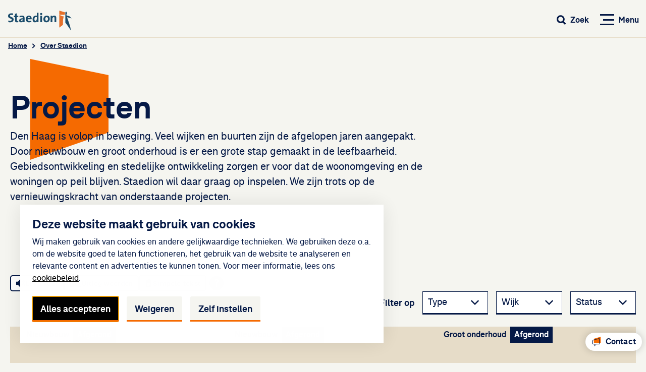

--- FILE ---
content_type: text/html; charset=UTF-8
request_url: https://www.staedion.nl/over-staedion/projecten?project_type=All&district=All&page=1
body_size: 14761
content:
<!DOCTYPE html>
<html lang="nl" dir="ltr" prefix="og: https://ogp.me/ns#">
<head>
	<meta charset="utf-8" />
<noscript><style>form.antibot * :not(.antibot-message) { display: none !important; }</style>
</noscript><meta name="description" content="Den Haag is volop in beweging. Veel wijken en buurten zijn de afgelopen jaren aangepakt. Door nieuwbouw en groot onderhoud is er een grote stap gemaakt in de" />
<link rel="canonical" href="https://www.staedion.nl/over-staedion/projecten" />
<link rel="image_src" href="/sites/default/files/2022-07/OG%20image.png" />
<meta property="og:title" content="Projecten | Staedion" />
<meta property="og:description" content="Den Haag is volop in beweging. Veel wijken en buurten zijn de afgelopen jaren aangepakt. Door nieuwbouw en groot onderhoud is er een grote stap gemaakt in de" />
<meta property="og:image" content="https://www.staedion.nl/sites/default/files/2022-07/OG%20image.png" />
<meta property="og:image:url" content="https://www.staedion.nl/sites/default/files/2022-07/OG%20image.png" />
<meta name="twitter:card" content="summary_large_image" />
<meta name="twitter:description" content="Den Haag is volop in beweging. Veel wijken en buurten zijn de afgelopen jaren aangepakt. Door nieuwbouw en groot onderhoud is er een grote stap gemaakt in de" />
<meta name="twitter:title" content="Projecten | Staedion" />
<meta name="twitter:image" content="https://www.staedion.nl/sites/default/files/2022-07/OG%20image.png" />
<meta name="Generator" content="Drupal 10 (https://www.drupal.org)" />
<meta name="MobileOptimized" content="width" />
<meta name="HandheldFriendly" content="true" />
<meta name="viewport" content="width=device-width, initial-scale=1.0" />
<script type="application/ld+json">{
    "@context": "https://schema.org",
    "@type": "BreadcrumbList",
    "itemListElement": [
        {
            "@type": "ListItem",
            "position": 1,
            "name": "Home",
            "item": "https://www.staedion.nl/"
        },
        {
            "@type": "ListItem",
            "position": 2,
            "name": "Over Staedion",
            "item": "https://www.staedion.nl/over-staedion"
        }
    ]
}</script>
<link rel="alternate" type="text/markdown" title="Projecten" href="https://www.staedion.nl/node/319.md" />
<link rel="alternate" hreflang="nl" href="https://www.staedion.nl/over-staedion/projecten" />

	<title>Projecten | Staedion</title>

	<meta name="viewport" content="width=device-width, initial-scale=1.0">
	<meta http-equiv="x-ua-compatible" content="ie=edge">

	<link rel="dns-prefetch" href="//translate.google.com">
	<link rel="dns-prefetch" href="//www.googletagmanager.com">
	<link rel="dns-prefetch" href="//www.google-analytics.com">
	<link rel="dns-prefetch" href="//app.tolkie.nl">

	<link rel="stylesheet" media="all" href="/sites/default/files/css/css_2T4YqrfPpGVPLP_eE8osjYeuPYt0AYhzCi8IAIIZd88.css?delta=0&amp;language=nl&amp;theme=staedion&amp;include=eJxVjVEKAyEQQy8keiQZa3Rlx1Ecbbu379KWLv1JeAkkAXNieDx7U0SfCp-oLkMwiE3iIru_tbYXnCYKme7rvpJQxjCdBuVBfVMXx-rE9krskr4CF90QjU5CLE1cIMVF5zlJpMBIBRz1aippk3H8Ap-Ysrp_tG81euhE_UzfCx7q3mpri4vxAgEWW7M" />
<link rel="stylesheet" media="all" href="/sites/default/files/css/css_kfZFXQ30WZO4CwDFfpJp769lhtoCFDZh4CVRpRSBWVM.css?delta=1&amp;language=nl&amp;theme=staedion&amp;include=eJxVjVEKAyEQQy8keiQZa3Rlx1Ecbbu379KWLv1JeAkkAXNieDx7U0SfCp-oLkMwiE3iIru_tbYXnCYKme7rvpJQxjCdBuVBfVMXx-rE9krskr4CF90QjU5CLE1cIMVF5zlJpMBIBRz1aippk3H8Ap-Ysrp_tG81euhE_UzfCx7q3mpri4vxAgEWW7M" />

	<script type="application/json" data-drupal-selector="drupal-settings-json">{"path":{"baseUrl":"\/","pathPrefix":"","currentPath":"node\/319","currentPathIsAdmin":false,"isFront":false,"currentLanguage":"nl","currentQuery":{"district":"All","page":"1","project_type":"All"}},"pluralDelimiter":"\u0003","suppressDeprecationErrors":true,"gtag":{"tagId":"","consentMode":true,"otherIds":[],"events":[],"additionalConfigInfo":[]},"ajaxPageState":{"libraries":"[base64]","theme":"staedion","theme_token":null},"ajaxTrustedUrl":{"\/over-staedion\/projecten":true},"gtm":{"tagId":null,"settings":{"data_layer":"dataLayer","include_classes":false,"allowlist_classes":"","blocklist_classes":"","include_environment":false,"environment_id":"","environment_token":""},"tagIds":["GTM-5VXN26"]},"dataLayer":{"defaultLang":"nl","languages":{"nl":{"id":"nl","name":"Nederlands","direction":"ltr","weight":1}}},"libraries":{"flink_client_statistics":{"flink_client_statistics.click_tracking":{"version":"2.3.0"}}},"viewsAjaxHistory":{"renderPageItem":1,"initialExposedInput":{"views_dom_id:8331dc71fc25055883b65e486d90a90d6fcfd3acdde901dd98dd57744dcf64c6":{"project_type":"All","district":"All"}}},"views":{"ajax_path":"\/views\/ajax","ajaxViews":{"views_dom_id:8331dc71fc25055883b65e486d90a90d6fcfd3acdde901dd98dd57744dcf64c6":{"view_name":"projects","view_display_id":"embed_active_projects","view_args":"319","view_path":"\/node\/319","view_base_path":null,"view_dom_id":"8331dc71fc25055883b65e486d90a90d6fcfd3acdde901dd98dd57744dcf64c6","pager_element":0}}},"better_exposed_filters":{"autosubmit_exclude_textfield":false},"flink_cookie_consent":{"origin_cookie_domain":".www.staedion.nl","cookie_domain":".www.staedion.nl","cookie_version":"20240408-1703-8-8-1664260820","cookie_expiration_time":100},"user":{"uid":0,"permissionsHash":"e6ab2d9de54a25c44ffe0417efaf5f96248734d54b19cafbdb515bf74879a796"}}</script>
<script src="/sites/default/files/js/js_AFGHqIGzHy8WbHxbAa_XEEt5XfzcpE0h4YWiJlIrmiE.js?scope=header&amp;delta=0&amp;language=nl&amp;theme=staedion&amp;include=[base64]"></script>
<script src="/modules/contrib/google_tag/js/gtag.js?t8fzhk"></script>
<script src="/sites/default/files/js/js_aU-jDNGFriieRchiFsUrYbqZ_BfLmQTUNzIcPVQ6rXQ.js?scope=header&amp;delta=2&amp;language=nl&amp;theme=staedion&amp;include=[base64]"></script>
<script src="https://app.tolkie.nl" id="tolkie-script" class="tolkieIntegrationScript" crossorigin="anonymous" type="module" data-tolkie-token="df1f58dfebdf042c0461b62a82906b0203763766" data-tolkie-state="separateButtons" defer=""></script>
<script src="/modules/contrib/google_tag/js/gtm.js?t8fzhk"></script>
<script src="https://translate.google.com/translate_a/element.js"></script>


  <link rel="apple-touch-icon" sizes="180x180" href="/themes/staedion/images/dist/favicon/apple-touch-icon.png">
  <link rel="icon" type="image/png" sizes="32x32" href="/themes/staedion/images/dist/favicon/favicon-32x32.png">
  <link rel="icon" type="image/png" sizes="16x16" href="/themes/staedion/images/dist/favicon/favicon-16x16.png">
  <link rel="manifest" href="/themes/staedion/images/dist/favicon/site.webmanifest">
  <link rel="mask-icon" href="/themes/staedion/images/dist/favicon/safari-pinned-tab.svg" color="#5bbad5">
  <link rel="shortcut icon" href="/themes/staedion/images/dist/favicon/favicon.ico">
  <meta name="msapplication-TileColor" content="#da532c">
  <meta name="msapplication-config" content="/themes/staedion/images/dist/favicon/browserconfig.xml">
  <meta name="theme-color" content="#ffffff">

  <link rel="preload" href="/themes/staedion/webfonts/bolton-regular.woff2" as="font" type="font/woff2" crossorigin="anonymous">
  <link rel="preload" href="/themes/staedion/webfonts/bolton-bold.woff2" as="font" type="font/woff2" crossorigin="anonymous">

  <noscript><style>[data-aos] {opacity: 1 !important;transform: translate(0) scale(1) !important;}</style></noscript>

</head>

<body class="path-node page-node-type-project-index">
  <a data-no-swup="data-no-swup" class="skip-link" href="#main-content">Direct naar inhoud</a>

  <noscript><iframe src="https://www.googletagmanager.com/ns.html?id=GTM-5VXN26"
                  height="0" width="0" style="display:none;visibility:hidden"></iframe></noscript>

  <div id="swup" class="main-page">
      <div class="dialog-off-canvas-main-canvas" data-off-canvas-main-canvas>
    
<header class="header" data-fcs-region="header">
  <div class="layout__inner-wrap">
    <a class="logo" href="/" aria-label="Home" data-fcs-elm-type="logo">
      <img src="/themes/staedion/images/dist/logo.svg" alt="logo Staedion" width="152" height="49" loading="eager">
    </a>

    <div class="header__ui-controls" data-fcs-region="toggle_menu">
      <button class="button button--toggle-menu js-toggle-menu" aria-controls="menu-main-wrap">
        <span class="icon icon--html-icon-menu"></span>
        <span class="button--toggle-menu__text">Menu</span>
      </button>

      <div class="header-button-search__container">
                <button class="header-button-search button--anim-no header-button-search--mobile js-open-search">
        <span class="button__icon">
          <svg class="icon" aria-hidden="true">
            <use href="/themes/staedion/templates/includes/icons.svg?cb-1764068242#icon-search"></use>
          </svg>
        </span>
          <span class="button__text">
          Zoek
        </span>
        </button>
      </div>

      

<dialog id="search-overlay" class="search-overlay" role="dialog" aria-labelledby="search-overlay-title">
  <div class="search-overlay__inner">

    <h1 id="search-overlay-title" class="sr-only">
      Zoeken
    </h1>

    <div id="main_search_app" class="main-search-app search-app">
      <!-- React app will be loaded here -->
    </div>

      <div class="search-overlay__searchcontent">
              <div class="search-overlay__emptystate js-search-overlay-empty-state">
  <div class="search-overlay__emptystate__grid grid">
    <div class="search-overlay__grid-item search-overlay__popular grid__column grid__column--one-third js-grid-item-popular">
      <h2 class="search-overlay__subheader">Veel gezocht</h2>
      <ul class="search__suggestion-list">
      <li class="search__suggestion" data-fcs-region="most_searched">
      <svg class="icon icon-search" aria-hidden="true">
        <use href="/themes/staedion/templates/includes/icons.svg?cb-1764068242#icon-search"></use>
      </svg>
      <button class="search__suggestion__link js-popular-search-term button--stripped" data-search-term="Mijn Staedion">
        Mijn Staedion
      </button>
    </li>
    <li class="search__suggestion" data-fcs-region="most_searched">
      <svg class="icon icon-search" aria-hidden="true">
        <use href="/themes/staedion/templates/includes/icons.svg?cb-1764068242#icon-search"></use>
      </svg>
      <button class="search__suggestion__link js-popular-search-term button--stripped" data-search-term="Serviceabonnement">
        Serviceabonnement
      </button>
    </li>
    <li class="search__suggestion" data-fcs-region="most_searched">
      <svg class="icon icon-search" aria-hidden="true">
        <use href="/themes/staedion/templates/includes/icons.svg?cb-1764068242#icon-search"></use>
      </svg>
      <button class="search__suggestion__link js-popular-search-term button--stripped" data-search-term="Overlast">
        Overlast
      </button>
    </li>
    <li class="search__suggestion" data-fcs-region="most_searched">
      <svg class="icon icon-search" aria-hidden="true">
        <use href="/themes/staedion/templates/includes/icons.svg?cb-1764068242#icon-search"></use>
      </svg>
      <button class="search__suggestion__link js-popular-search-term button--stripped" data-search-term="Afstandsverklaring">
        Afstandsverklaring
      </button>
    </li>
    <li class="search__suggestion" data-fcs-region="most_searched">
      <svg class="icon icon-search" aria-hidden="true">
        <use href="/themes/staedion/templates/includes/icons.svg?cb-1764068242#icon-search"></use>
      </svg>
      <button class="search__suggestion__link js-popular-search-term button--stripped" data-search-term="Huur opzeggen">
        Huur opzeggen
      </button>
    </li>
</ul>

    </div>
    <div class="search-overlay__grid-item search-overlay__faqs grid__column grid__column--one-third">
      <h2 class="search-overlay__subheader">  Veelgestelde vragen
</h2>
        <div class="expandable-field expandable-field--collapsed js-embrace-view-count" data-embrace-source-id="60a00472-a57a-4c9e-c898-08dac98fe90f"  data-fcs-region="node__faq_item__teaser">
  <a href="#" class="expandable-field__toggler active" aria-expanded="false">
    <h3>
<span>Ik wil een reparatie melden, hoe doe ik dit?</span>
</h3>
    <div class="expandable-field__toggle-icon">
      <span class="icon-plus"></span>
    </div>
  </a>
  <div class="expandable-field__body expandable-field__toggle-target" aria-hidden="true">
                  <link rel="stylesheet" href="/themes/staedion/css/components/paragraph-text.css?cb-1764068242" media="print" onload="this.media='all'">
  <noscript><link rel="stylesheet" href="/themes/staedion/css/components/paragraph-text.css?cb-1764068242"></noscript>

  <div class="paragraph paragraph--paragraph-text paragraph--view-mode--no-grid"  data-fcs-region="par__paragraph_text">
            <p>Je kan je reparatie zelf inplannen via <a href="https://www.staedion.nl/ik-huur/reparatie-melden">deze link</a>. In veel gevallen kan je direct een afspraak maken. Je hoeft dan niet te wachten aan de telefoon. Wil je ons toch liever bellen? Dan kan dat op 088 - 24 23 000.</p>

      </div>


  </div>
</div>

  <div class="expandable-field expandable-field--collapsed js-embrace-view-count" data-embrace-source-id="efcb7d81-7d98-438d-c609-08dac98fe90f"  data-fcs-region="node__faq_item__teaser">
  <a href="#" class="expandable-field__toggler active" aria-expanded="false">
    <h3>
<span>Ik wil een verhuurdersverklaring. Hoe regel ik dit?</span>
</h3>
    <div class="expandable-field__toggle-icon">
      <span class="icon-plus"></span>
    </div>
  </a>
  <div class="expandable-field__body expandable-field__toggle-target" aria-hidden="true">
                  <link rel="stylesheet" href="/themes/staedion/css/components/paragraph-text.css?cb-1764068242" media="print" onload="this.media='all'">
  <noscript><link rel="stylesheet" href="/themes/staedion/css/components/paragraph-text.css?cb-1764068242"></noscript>

  <div class="paragraph paragraph--paragraph-text paragraph--view-mode--no-grid"  data-fcs-region="par__paragraph_text">
            <p>Reageer je actief op woningen? Dan vraagt de nieuwe verhuurder om een verhuurdersverklaring. Dit is een verklaring waarin staat of je op het moment van aanvraag een betaalachterstand hebt. En of je buren last van je hebben gehad de afgelopen 12 maanden. Klik op <a href="https://mijn.staedion.nl/mijn-staedion/service/verhuurdersverklaring-aanvragen" target="_blank" rel="noopener">verhuurdersverklaring aanvragen</a>. Binnen 2 werkdagen plaatsen wij de verhuurdersverklaring op je account bij Woonnet Haaglanden. Of sturen deze naar een andere verhuurder of makelaar buiten Haaglanden. De verhuurdersverklaring is 3 maanden geldig. Verhuis je naar een huis van ons? Dan heb je geen verhuurdersverklaring nodig.&nbsp;</p>
<p>Je kan een verhuurdersverklaring aanvragen tot 1 jaar nadat je bent verhuisd.</p>

      </div>


  </div>
</div>

  <div class="expandable-field expandable-field--collapsed js-embrace-view-count" data-embrace-source-id="865648f3-0cdb-4dd4-b5e3-08db5fa8f6ab"  data-fcs-region="node__faq_item__teaser">
  <a href="#" class="expandable-field__toggler active" aria-expanded="false">
    <h3>
<span>Ik wil een sleutel bestellen. Wat moet ik doen?</span>
</h3>
    <div class="expandable-field__toggle-icon">
      <span class="icon-plus"></span>
    </div>
  </a>
  <div class="expandable-field__body expandable-field__toggle-target" aria-hidden="true">
                  <link rel="stylesheet" href="/themes/staedion/css/components/paragraph-text.css?cb-1764068242" media="print" onload="this.media='all'">
  <noscript><link rel="stylesheet" href="/themes/staedion/css/components/paragraph-text.css?cb-1764068242"></noscript>

  <div class="paragraph paragraph--paragraph-text paragraph--view-mode--no-grid"  data-fcs-region="par__paragraph_text">
            <p>Ben je een sleutel kwijt of is hij kapot. Of wil je een extra sleutel?</p>
<p><strong>Sleutels voor de deur van het gebouw kan je bij ons bestellen</strong>. Dit zijn sleutels voor de algemene toegang, algemene bergingsgang of algemene parkeergarage ingang.&nbsp;<br>Het gaat om de volgende type sleutels (levertijd 3 weken):<br>-EVVA EPS&nbsp;<br>-EVVA 111G&nbsp;<br>-Lips Trivium AAGZ&nbsp;</p>
<p>Wij hebben het sleutelnummer nodig om een nieuwe te bestellen. Heb je dit nummer niet? Vraag bij 1 van je buren het sleutelnummer na. Let op! Bij sommige sleutels staan op de voorkant én achterkant cijfers. De kosten zijn € 25,00 per stuk. Je moet akkoord geven voor deze kosten.&nbsp;</p>
<p><strong>Sleutels van je eigen voordeur, brievenbus of balkondeur, kan je zelf laten bijmaken</strong>. Dit zijn sleutels zonder certificaat. De kosten betaal je zelf. Wij hebben geen reservesleutels van deze sloten.</p>
<p>Heb je helemaal geen sleutels meer? Dan moet het slot vervangen worden. Wij kunnen het slot vervangen, de kosten zijn voor jou. Bel ons op 088 - 24 23 000.</p>
<p><strong>Gaat het om een tag of een pasje? </strong>Ook die kunnen wij voor je bestellen. De kosten zijn voor jezelf. Neem contact met ons op. Onze medewerker laat je weten wat de kosten zijn.</p>

      </div>


  </div>
</div>

  <div class="expandable-field expandable-field--collapsed js-embrace-view-count" data-embrace-source-id="4ed10fef-d546-4b8c-ba24-08dac98fe90f"  data-fcs-region="node__faq_item__teaser">
  <a href="#" class="expandable-field__toggler active" aria-expanded="false">
    <h3>
<span>Ik wil iets wijzigen in mijn huurcontract. Hoe doe ik dat?</span>
</h3>
    <div class="expandable-field__toggle-icon">
      <span class="icon-plus"></span>
    </div>
  </a>
  <div class="expandable-field__body expandable-field__toggle-target" aria-hidden="true">
                  <link rel="stylesheet" href="/themes/staedion/css/components/paragraph-text.css?cb-1764068242" media="print" onload="this.media='all'">
  <noscript><link rel="stylesheet" href="/themes/staedion/css/components/paragraph-text.css?cb-1764068242"></noscript>

  <div class="paragraph paragraph--paragraph-text paragraph--view-mode--no-grid"  data-fcs-region="par__paragraph_text">
            <p>Wat je moet doen hangt af van wat je wil veranderen. Verandert bijvoorbeeld je gezinssamenstelling? Kijk op onze <a href="https://www.staedion.nl/samenwonen-trouwen-scheiden-overlijden" target="_blank" rel="noopener">website</a> om te kijken of je een contractwijziging kan aanvragen. Wijzigt je naam? Stuur dan het bewijs van de wijziging via ons <a href="https://mijn.staedion.nl/mijn-staedion/service/contactformulier/" target="_blank" rel="noopener">contactformulier</a> naar ons toe.</p>

      </div>


  </div>
</div>


    </div>
    <div class="search-overlay__grid-item search-overlay__article grid__column grid__column--one-third">
      <h2 class="search-overlay__subheader">  Uitgelicht
</h2>
        <article class="node teaser node--article node--view-mode-teaser-large" data-fcs-region="teaser">

  <div class="teaser__content">
    
    <h3 class="teaser__title">
      <a href="/over-staedion/nieuws/hoe-herken-je-fraude-bij-verhuur">
<span>Hoe herken je fraude bij verhuur?</span>
</a>
    </h3>
    

    <div class="teaser__meta meta meta--last">
                          <div class="teaser__meta-item meta__item meta__item--date">  <time datetime="2025-11-10T12:00:00Z">10 november 2025</time>

</div>    </div>
  </div>

            <div class="teaser__labels meta">
        <div class="meta__item meta__item--label-light">
        <span>
                Tips &amp; advies

        </span>
        </div>
      </div>
      
  
      <div class="teaser__image">
      <div class="teaser__image-inner" data-aos-delay="200" data-aos="fade" data-aos-anchor-placement="center-bottom">
                  <picture>
                  <source srcset="/sites/default/files/styles/teaser_keyvisual_small/public/2025-11/sleutelbord.jpg.webp?h=41f55a5b 1x, /sites/default/files/styles/teaser_keyvisual_small_x2/public/2025-11/sleutelbord.jpg.webp?h=41f55a5b 2x" type="image/webp" width="700" height="532"/>
              <source srcset="/sites/default/files/styles/teaser_keyvisual_small/public/2025-11/sleutelbord.jpg?h=41f55a5b 1x, /sites/default/files/styles/teaser_keyvisual_small_x2/public/2025-11/sleutelbord.jpg?h=41f55a5b 2x" type="image/jpeg" width="700" height="532"/>
                  <img loading="lazy" srcset="/sites/default/files/styles/teaser_keyvisual_small/public/2025-11/sleutelbord.jpg?h=41f55a5b 1x, /sites/default/files/styles/teaser_keyvisual_small_x2/public/2025-11/sleutelbord.jpg?h=41f55a5b 2x" width="700" height="532" src="/sites/default/files/styles/teaser_keyvisual_small/public/2025-11/sleutelbord.jpg?h=41f55a5b" alt="Sleutelbord met meerdere bosjes sleutels" />

  </picture>





      </div>
    </div>
  
</article>


    </div>
  </div>
</div>


  
      </div>

    <button class="js-close-search search-overlay__close button--anim-no button--close">
      <span class="button__text"> Sluit venster </span>
      <span class="button__icon">
         <svg class="icon icon--close">
          <use href="/themes/staedion/templates/includes/icons.svg?cb-1764068242#icon-close"></use>
        </svg>
      </span>
    </button>

  </div>

</dialog>
    </div>

    <div class="nav-wrap" id="menu-main-wrap">
          <nav>
  <div class="layout__inner-wrap">
        

  <ul data-region="header" data-fcs-region="menu__main" class="menu menu-level-0 menu--main">
                  
        <li class="menu-item menu-item--collapsed">

                      <a href="/ik-huur">Ik huur
            </a>
          
                                
  
    
  <div class="menu_link_content menu-link-contentmain view-mode-default menu-dropdown menu-dropdown-0 menu-type-default" id="submenu--ik-huur">
                  
      </div>



          
        </li>
                        
        <li class="menu-item menu-item--collapsed">

                      <a href="/ik-zoek">Ik zoek
            </a>
          
                                
  
    
  <div class="menu_link_content menu-link-contentmain view-mode-default menu-dropdown menu-dropdown-0 menu-type-default" id="submenu--ik-zoek">
                  
      </div>



          
        </li>
                        
        <li class="menu-item menu-item--collapsed menu-item--active-trail menu-item--has-foldout-menu">

                                  
            <button data-href="/over-staedion" aria-controls=submenu--over-staedion>
              Over Staedion
              <span class="menu-item__arrow">
                <svg class="icon" aria-hidden="true">
                  <use href="/themes/staedion/templates/includes/icons.svg?cb-1764068242#icon-chevron-down"></use>
                </svg>
              </span>
            </button>
          
                                
  
    
  <div class="menu_link_content menu-link-contentmain view-mode-default menu-dropdown menu-dropdown-0 menu-type-default" id="submenu--over-staedion">
                  <div class="config_pages main-menu-dropdown config_pages--type--about-staedion-foldout config_pages--view-mode--default config_pages--about-staedion-foldout--default">
    <div class="menu-dropdown__inner">

      <div class="menu-dropdown__grid">
        <div class="menu-dropdown__col menu-dropdown__col--back">
          <button href="#" class="menu-dropdown__menu-item menu-dropdown__backlink js-close-mobile-submenu" aria-controls="submenu--over-staedion">
             <span class="link__icon">
                <svg class="icon" aria-hidden="true">
            <use href="/themes/staedion/templates/includes/icons.svg?cb-1764068242#icon-chevron"></use>
          </svg>
            </span>
            <span class="link__text">
              Over Staedion
            </span>
          </button>
        </div>

        <div class="menu-dropdown__col menu-dropdown__col--main-info">
          <p class="menu-dropdown__title">  Over Staedion
</p>
          <p>  Staedion verhuurt huizen aan ruim 46.000 huurders in Den Haag en omstreken. Samen met onze samenwerkingspartners en huurders zorgen we voor een veilig en betaalbaar thuis.
</p>

          <a href="/over-staedion" class="button button--secondary">
            Alles over Staedion
            <span class="button__icon">
                <svg class="icon" aria-hidden="true">
            <use href="/themes/staedion/templates/includes/icons.svg?cb-1764068242#icon-arrow"></use>
          </svg>
            </span>
          </a>
        </div>

        <div class="menu-dropdown__col menu-dropdown__col--pages">

          <a class="menu-dropdown__menu-item menu-dropdown__mainlink link--with-arrow" href="/over-staedion">
            <span class="link__icon">
              <svg class="icon" aria-hidden="true">
                <use href="/themes/staedion/templates/includes/icons.svg?cb-1764068242#icon-arrow"></use>
              </svg>
            </span>
            <span class="link__text">Alles over Staedion</span>
          </a>

          <ul class="menu-dropdown__menu-items">
      <li >
      <a class="menu-dropdown__menu-item link--with-arrow" href="/over-staedion/nieuws">
        <span class="link__text">Nieuws</span>
        <svg class="icon" aria-hidden="true">
          <use href="/themes/staedion/templates/includes/icons.svg?cb-1764068242#icon-arrow"></use>
        </svg>
      </a>
    </li>
      <li >
      <a class="menu-dropdown__menu-item link--with-arrow" href="/over-staedion/persberichten">
        <span class="link__text">Persberichten</span>
        <svg class="icon" aria-hidden="true">
          <use href="/themes/staedion/templates/includes/icons.svg?cb-1764068242#icon-arrow"></use>
        </svg>
      </a>
    </li>
      <li >
      <a class="menu-dropdown__menu-item link--with-arrow" href="/over-staedion/projecten">
        <span class="link__text">Projecten</span>
        <svg class="icon" aria-hidden="true">
          <use href="/themes/staedion/templates/includes/icons.svg?cb-1764068242#icon-arrow"></use>
        </svg>
      </a>
    </li>
      <li >
      <a class="menu-dropdown__menu-item link--with-arrow" href="/over-staedion/wijken">
        <span class="link__text">Wijken</span>
        <svg class="icon" aria-hidden="true">
          <use href="/themes/staedion/templates/includes/icons.svg?cb-1764068242#icon-arrow"></use>
        </svg>
      </a>
    </li>
      <li >
      <a class="menu-dropdown__menu-item link--with-arrow" href="/over-staedion/onze-organisatie">
        <span class="link__text">Onze organisatie</span>
        <svg class="icon" aria-hidden="true">
          <use href="/themes/staedion/templates/includes/icons.svg?cb-1764068242#icon-arrow"></use>
        </svg>
      </a>
    </li>
  </ul>

        </div>
        <aside class="menu-dropdown__col menu-dropdown__col--themes">
          <p class="menu-dropdown__subtitle">Thema's</p>
          <ul class="menu-dropdown__menu-items">
      <li >
      <a class="menu-dropdown__menu-item link--with-arrow" href="/over-staedion/themas/woningvoorraad-vergroten">
        <span class="link__text">Woningvoorraad vergroten</span>
        <svg class="icon" aria-hidden="true">
          <use href="/themes/staedion/templates/includes/icons.svg?cb-1764068242#icon-arrow"></use>
        </svg>
      </a>
    </li>
      <li >
      <a class="menu-dropdown__menu-item link--with-arrow" href="/over-staedion/themas/leefbaarheid">
        <span class="link__text">Leefbaarheid</span>
        <svg class="icon" aria-hidden="true">
          <use href="/themes/staedion/templates/includes/icons.svg?cb-1764068242#icon-arrow"></use>
        </svg>
      </a>
    </li>
      <li >
      <a class="menu-dropdown__menu-item link--with-arrow" href="/over-staedion/themas/meedoen">
        <span class="link__text">Meedoen</span>
        <svg class="icon" aria-hidden="true">
          <use href="/themes/staedion/templates/includes/icons.svg?cb-1764068242#icon-arrow"></use>
        </svg>
      </a>
    </li>
  </ul>

                      <ul class="menu-dropdown__menu-items">
              <li>
                <a class="menu-dropdown__menu-item link--with-arrow" href="/over-staedion/themas">
                  <svg class="icon" aria-hidden="true">
                    <use href="/themes/staedion/templates/includes/icons.svg?cb-1764068242#icon-arrow"></use>
                  </svg>
                  </span>
                  <span class="link__text">Bekijk alle thema's</span>
                </a>
              </li>
            </ul>
                  </aside>
      </div>

    </div>

</div>

      </div>



          
        </li>
                        
        <li class="menu-item menu-item--collapsed">

                      <a href="/werken-bij">Werken bij
            </a>
          
                                
  
    
  <div class="menu_link_content menu-link-contentmain view-mode-default menu-dropdown menu-dropdown-0 menu-type-default" id="submenu--werken-bij">
                  
      </div>



          
        </li>
                        
        <li class="menu-item">

                      <a href="/contact">Contact
            </a>
          
                                
  
    
  <div class="menu_link_content menu-link-contentmain view-mode-default menu-dropdown menu-dropdown-0 menu-type-default" id="submenu--contact">
                  
      </div>



          
        </li>
            </ul>



    </div>
</nav>
<div id="block-staedion-header-search-button" class="block header-search block-staedion-custom-blocks block-search-header-button-block">
  
        <button class="header-button-search header-button-search--desktop button--anim-no js-open-search">
      <span class="button__icon" aria-hidden="true">
        <svg class="icon" aria-hidden="true">
          <use href="/themes/staedion/templates/includes/icons.svg?cb-1764068242#icon-search"></use>
        </svg>
      </span>
      <span class="button__text">
        Zoek
      </span>
    </button>
  </div>
<div id="block-languageanchorblock" class="block language-anchor block-staedion-custom-blocks block-language-anchor-block">
      <a class="language-anchor__link js-language-anchor__link js-menu-close" href="#block-languageswitcher">
      <svg class="icon" aria-hidden="true">
        <use href="/themes/staedion/templates/includes/icons.svg?cb-1764068242#icon-globe"></use>
      </svg>
      Translate
    </a>

  </div>
<div id="block-loggedinstatusblock" class="block block-staedion-custom-blocks block-logged-in-status-block" data-fcs-region="mijn_staedion">
              <a class="my-staedion-link__link" target="_blank" href="https://mijn.staedion.nl">
          <svg class="icon" aria-hidden="true">
            <use href="/themes/staedion/templates/includes/icons.svg?cb-1764068242#icon-account"></use>
          </svg>
          <div class="my-staedion-link__welcome">
            <span class="account-items">Inloggen&nbsp;</span>
            <span class="account-items">Mijn Staedion</span>
          </div>
        </a>
      </div>

  
    </div>
  </div>
</header>

<main class="swup-transition-fade" id="main-content">

  
    <div class="page-content">
        <div data-drupal-messages-fallback class="hidden"></div>
  <div class="contact-widget">
    <a class="contact-widget__link" href="/contact">
  <span class="contact-widget__icon">
    <svg class="icon" aria-hidden="true">
      <use href="/themes/staedion/templates/includes/icons.svg?cb-1764068242#icon-textbubble"></use>
    </svg>
  </span>
  <span class="contact-widget__text">
    Contact
  </span>

  </a>

</div>





<div id="block-staedion-breadcrumbs" class="block block-system block-system-breadcrumb-block" data-fcs-region="breadcrumbs">
  <div class="layout__inner-wrap">
    <div class="grid">
      <div class="grid__column">

        
                
                    <nav class="breadcrumbs" data-fcs-region="breadcrumbs">
    <ol>
              <li class="breadcrumbs__item">
          <svg class="icon" aria-hidden="true">
            <use href="/themes/staedion/templates/includes/icons.svg?cb-1764068242#icon-chevron"></use>
          </svg>
                      <a href="/">Home</a>
                  </li>
              <li class="breadcrumbs__item">
          <svg class="icon" aria-hidden="true">
            <use href="/themes/staedion/templates/includes/icons.svg?cb-1764068242#icon-chevron"></use>
          </svg>
                      <a href="/over-staedion">Over Staedion</a>
                  </li>
          </ol>
  </nav>


        
      </div>
    </div>
  </div>

</div>
<div id="block-staedion-content" class="block block-system block-system-main-block">
  
    
      <section class="node node--project-index node--view-mode-full"  data-fcs-region="node__project_index">
        
  

<header data-fcs-region="keyvisual" class="key  node__key">

  <div class="node__key-inner">
    <div class="layout__inner-wrap">
      <div class="grid">
        <div class="door key__door"></div>

        <div class="grid__column grid__column--three-quarters">
          <div class="node__key-content" data-aos-delay="200" data-aos="fade" data-aos-anchor-placement="top-bottom">
            
            <h1 class="page-title page-title--taxonomy">
              
<span>Projecten</span>
            </h1>
            

            
                          <div class="introduction">
                <p>
                    Den Haag is volop in beweging. Veel wijken en buurten zijn de afgelopen jaren aangepakt. Door nieuwbouw en groot onderhoud is er een grote stap gemaakt in de leefbaarheid. Gebiedsontwikkeling en stedelijke ontwikkeling zorgen er voor dat de woonomgeving en de woningen op peil blijven. Staedion wil daar graag op inspelen. We zijn trots op de vernieuwingskracht van onderstaande projecten.

                </p>
              </div>
            
          </div>
        </div>
          <div class="grid__column grid__column--one-quarter ">
            <div class="node__key-visual" data-aos="fade-down" data-aos-delay="200" data-aos-anchor-placement="top-bottom">
                                                        </div>
          </div>
      </div>
    </div>
  </div>
</header>

  <div class="layout__inner-wrap">

  
  <div class="flink-tolkie-embed tolkie-buttons-afterbegin"></div>

  
</div>

  <div class="articles-grid articles-grid--projects articles-grid--pullup" data-fcs-region="active_items">
    <div class="layout__inner-wrap">
      <div class="grid">
        <div class="grid__column">
          


<div class="js-view-dom-id-8331dc71fc25055883b65e486d90a90d6fcfd3acdde901dd98dd57744dcf64c6"  data-fcs-region="view__projects__embed_active_projects">
  
  
  

  
      <div class="listing__header listing__header--filters" data-fcs-region="filters">
      <p class="listing__header-filters-title">Filter op</p>
      <form class="views-exposed-form bef-exposed-form" data-bef-auto-submit-full-form="" data-bef-auto-submit="" data-bef-auto-submit-delay="500" data-bef-auto-submit-minimum-length="3" data-drupal-selector="views-exposed-form-projects-embed-active-projects" action="/over-staedion/projecten" method="get" id="views-exposed-form-projects-embed-active-projects" accept-charset="UTF-8">
  <div class="js-form-item form-item js-form-type-select form-item-project-type js-form-item-project-type">
      <label for="edit-project-type" class="js-form-optional form-optional">Project type</label>
        <select data-drupal-selector="edit-project-type" id="edit-project-type" name="project_type" class="form-select"><option value="All" selected="selected">Type</option><option value="75">Nieuwbouw</option><option value="90">Groot onderhoud</option><option value="76">Gebiedsontwikkeling</option></select>
        </div>
<div class="js-form-item form-item js-form-type-select form-item-district js-form-item-district">
      <label for="edit-district" class="js-form-optional form-optional">Wijk</label>
        <select data-drupal-selector="edit-district" id="edit-district" name="district" class="form-select"><option value="All" selected="selected">Wijk</option><option value="32">Archipelbuurt</option><option value="33">Belgisch Park</option><option value="34">Benoordenhout</option><option value="35">Bezuidenhout</option><option value="92">Binckhorst</option><option value="36">Bohemen en Meer en Bos</option><option value="37">Bomen- en Bloemenbuurt</option><option value="38">Bouwlust en Vrederust</option><option value="39">Centrum</option><option value="40">Delfgauw</option><option value="41">Duindorp</option><option value="31">Geuzen- en Statenkwartier</option><option value="42">Groente- en Fruitmarkt</option><option value="45">Kijkduin en Ockenburgh</option><option value="46">Kraayenstein en de Uithof</option><option value="48">Laakkwartier en Spoorwijk</option><option value="430782">Leidschendam</option><option value="49">Leyenburg</option><option value="19">Loosduinen</option><option value="50">Mariahoeve en Marlot</option><option value="51">Moerwijk</option><option value="52">Morgenstond</option><option value="53">Naaldwijk</option><option value="54">Nootdorp</option><option value="57">Pijnacker</option><option value="1105639">Poeldijk</option><option value="58">Regentessekwartier</option><option value="55">Rijswijk</option><option value="59">Rustenburg en Oostbroek</option><option value="23">Scheveningen</option><option value="60">Schildersbuurt</option><option value="61">Stationsbuurt</option><option value="62">Transvaalkwartier</option><option value="63">Valkenboskwartier</option><option value="64">Vogelwijk</option><option value="65">Voorburg</option><option value="67">Vruchtenbuurt</option><option value="68">Waldeck</option><option value="69">Wateringen</option><option value="70">Wateringse Veld</option><option value="71">Westbroekpark en Duttendel</option><option value="72">Ypenburg</option><option value="73">Zeeheldenkwartier</option></select>
        </div>
<div class="js-form-item form-item js-form-type-select form-item-project-status js-form-item-project-status">
      <label for="edit-project-status" class="js-form-optional form-optional">Project status</label>
        <select data-drupal-selector="edit-project-status" id="edit-project-status" name="project_status" class="form-select"><option value="All" selected="selected">Status</option><option value="1105613">Afgerond</option><option value="1105612">In uitvoering</option></select>
        </div>
<div data-drupal-selector="edit-actions" class="form-actions js-form-wrapper form-wrapper" id="edit-actions">

<input data-bef-auto-submit-click="" class="js-hide button js-form-submit form-submit" data-drupal-selector="edit-submit-projects" type="submit" id="edit-submit-projects" value="Toepassen" />

</div>


</form>

    </div>
  
  

      <div class="listing masonry js-masonry-grid">
      <div data-drupal-views-infinite-scroll-content-wrapper class="views-infinite-scroll-content-wrapper clearfix">


<div class="js-grid-sizer"></div>
    <div class="views-row js-masonry-item masonry__item" >
    <div class="masonry__item__inner"><article class="node teaser node--project node--view-mode-teaser" data-fcs-region="teaser">

  <div class="teaser__content">
    
    <h3 class="teaser__title">
      <a href="/over-staedion/projecten/rode-dorp">
<span>Rode Dorp</span>
</a>
    </h3>
    

    <div class="teaser__meta meta meta--last">
              <div class="teaser__meta-item meta__item notranslate">  Stationsbuurt
</div>                </div>
  </div>

          <div class="teaser__labels meta">
          <div class="meta__item meta__item--label-light">
            <span>  Nieuwbouw
</span>
          </div>
          <div class="meta__item meta__item--label--afgerond">
            <span>  Afgerond
</span>
          </div>
        </div>
  
  
      <div class="teaser__image">
      <div class="teaser__image-inner" data-aos-delay="200" data-aos="fade" data-aos-anchor-placement="center-bottom">
                  <picture>
                  <source srcset="/sites/default/files/styles/teaser_keyvisual_small/public/2022-09/rodedorp-visual-thumb.jpg.webp?h=252f27fa 1x, /sites/default/files/styles/teaser_keyvisual_small_x2/public/2022-09/rodedorp-visual-thumb.jpg.webp?h=252f27fa 2x" type="image/webp" width="700" height="532"/>
              <source srcset="/sites/default/files/styles/teaser_keyvisual_small/public/2022-09/rodedorp-visual-thumb.jpg?h=252f27fa 1x, /sites/default/files/styles/teaser_keyvisual_small_x2/public/2022-09/rodedorp-visual-thumb.jpg?h=252f27fa 2x" type="image/jpeg" width="700" height="532"/>
                  <img loading="lazy" srcset="/sites/default/files/styles/teaser_keyvisual_small/public/2022-09/rodedorp-visual-thumb.jpg?h=252f27fa 1x, /sites/default/files/styles/teaser_keyvisual_small_x2/public/2022-09/rodedorp-visual-thumb.jpg?h=252f27fa 2x" width="700" height="532" src="/sites/default/files/styles/teaser_keyvisual_small/public/2022-09/rodedorp-visual-thumb.jpg?h=252f27fa" alt="rodedorp nieuwbouw" />

  </picture>





      </div>
    </div>
  
</article>
</div>
  </div>
    <div class="views-row js-masonry-item masonry__item" >
    <div class="masonry__item__inner"><article class="node teaser node--project node--view-mode-teaser" data-fcs-region="teaser">

  <div class="teaser__content">
    
    <h3 class="teaser__title">
      <a href="/over-staedion/projecten/rijnauwenstraat">
<span>Rijnauwenstraat</span>
</a>
    </h3>
    

    <div class="teaser__meta meta meta--last">
              <div class="teaser__meta-item meta__item notranslate">  Moerwijk
</div>                </div>
  </div>

          <div class="teaser__labels meta">
          <div class="meta__item meta__item--label-light">
            <span>  Nieuwbouw
</span>
          </div>
          <div class="meta__item meta__item--label--afgerond">
            <span>  Afgerond
</span>
          </div>
        </div>
  
  
      <div class="teaser__image">
      <div class="teaser__image-inner" data-aos-delay="200" data-aos="fade" data-aos-anchor-placement="center-bottom">
                  <picture>
                  <source srcset="/sites/default/files/styles/teaser_keyvisual_small/public/2022-09/impressie-rijnauwenstraat-thumb.png.webp?h=44020376 1x, /sites/default/files/styles/teaser_keyvisual_small_x2/public/2022-09/impressie-rijnauwenstraat-thumb.png.webp?h=44020376 2x" type="image/webp" width="700" height="532"/>
              <source srcset="/sites/default/files/styles/teaser_keyvisual_small/public/2022-09/impressie-rijnauwenstraat-thumb.png?h=44020376 1x, /sites/default/files/styles/teaser_keyvisual_small_x2/public/2022-09/impressie-rijnauwenstraat-thumb.png?h=44020376 2x" type="image/png" width="700" height="532"/>
                  <img loading="lazy" srcset="/sites/default/files/styles/teaser_keyvisual_small/public/2022-09/impressie-rijnauwenstraat-thumb.png?h=44020376 1x, /sites/default/files/styles/teaser_keyvisual_small_x2/public/2022-09/impressie-rijnauwenstraat-thumb.png?h=44020376 2x" width="700" height="532" src="/sites/default/files/styles/teaser_keyvisual_small/public/2022-09/impressie-rijnauwenstraat-thumb.png?h=44020376" alt="rijnauwenstraat nieuwbouw" />

  </picture>





      </div>
    </div>
  
</article>
</div>
  </div>
    <div class="views-row js-masonry-item masonry__item" >
    <div class="masonry__item__inner"><article class="node teaser node--project node--view-mode-teaser" data-fcs-region="teaser">

  <div class="teaser__content">
    
    <h3 class="teaser__title">
      <a href="/over-staedion/projecten/houthaghe">
<span>Houthaghe</span>
</a>
    </h3>
    

    <div class="teaser__meta meta meta--last">
              <div class="teaser__meta-item meta__item notranslate">  Loosduinen
</div>                </div>
  </div>

          <div class="teaser__labels meta">
          <div class="meta__item meta__item--label-light">
            <span>  Groot onderhoud
</span>
          </div>
          <div class="meta__item meta__item--label--afgerond">
            <span>  Afgerond
</span>
          </div>
        </div>
  
  
      <div class="teaser__image">
      <div class="teaser__image-inner" data-aos-delay="200" data-aos="fade" data-aos-anchor-placement="center-bottom">
                  <picture>
                  <source srcset="/sites/default/files/styles/teaser_keyvisual_small/public/2022-09/Overzichtsfoto-Houthaghe.jpg.webp?h=cd72da00 1x, /sites/default/files/styles/teaser_keyvisual_small_x2/public/2022-09/Overzichtsfoto-Houthaghe.jpg.webp?h=cd72da00 2x" type="image/webp" width="700" height="532"/>
              <source srcset="/sites/default/files/styles/teaser_keyvisual_small/public/2022-09/Overzichtsfoto-Houthaghe.jpg?h=cd72da00 1x, /sites/default/files/styles/teaser_keyvisual_small_x2/public/2022-09/Overzichtsfoto-Houthaghe.jpg?h=cd72da00 2x" type="image/jpeg" width="700" height="532"/>
                  <img loading="lazy" srcset="/sites/default/files/styles/teaser_keyvisual_small/public/2022-09/Overzichtsfoto-Houthaghe.jpg?h=cd72da00 1x, /sites/default/files/styles/teaser_keyvisual_small_x2/public/2022-09/Overzichtsfoto-Houthaghe.jpg?h=cd72da00 2x" width="700" height="532" src="/sites/default/files/styles/teaser_keyvisual_small/public/2022-09/Overzichtsfoto-Houthaghe.jpg?h=cd72da00" alt="Houthaghe groot onderhoud" />

  </picture>





      </div>
    </div>
  
</article>
</div>
  </div>
    <div class="views-row js-masonry-item masonry__item" >
    <div class="masonry__item__inner"><article class="node teaser node--project node--view-mode-teaser" data-fcs-region="teaser">

  <div class="teaser__content">
    
    <h3 class="teaser__title">
      <a href="/over-staedion/projecten/zhb-hoven">
<span>ZHB-Hoven</span>
</a>
    </h3>
    

    <div class="teaser__meta meta meta--last">
              <div class="teaser__meta-item meta__item notranslate">  Centrum
</div>                </div>
  </div>

          <div class="teaser__labels meta">
          <div class="meta__item meta__item--label-light">
            <span>  Groot onderhoud
</span>
          </div>
          <div class="meta__item meta__item--label--afgerond">
            <span>  Afgerond
</span>
          </div>
        </div>
  
  
      <div class="teaser__image">
      <div class="teaser__image-inner" data-aos-delay="200" data-aos="fade" data-aos-anchor-placement="center-bottom">
                  <picture>
                  <source srcset="/sites/default/files/styles/teaser_keyvisual_small/public/2022-09/zbh-hoven.png.webp?h=d760f646 1x, /sites/default/files/styles/teaser_keyvisual_small_x2/public/2022-09/zbh-hoven.png.webp?h=d760f646 2x" type="image/webp" width="700" height="532"/>
              <source srcset="/sites/default/files/styles/teaser_keyvisual_small/public/2022-09/zbh-hoven.png?h=d760f646 1x, /sites/default/files/styles/teaser_keyvisual_small_x2/public/2022-09/zbh-hoven.png?h=d760f646 2x" type="image/png" width="700" height="532"/>
                  <img loading="lazy" srcset="/sites/default/files/styles/teaser_keyvisual_small/public/2022-09/zbh-hoven.png?h=d760f646 1x, /sites/default/files/styles/teaser_keyvisual_small_x2/public/2022-09/zbh-hoven.png?h=d760f646 2x" width="700" height="532" src="/sites/default/files/styles/teaser_keyvisual_small/public/2022-09/zbh-hoven.png?h=d760f646" alt="zhb-hoven onderhoud" />

  </picture>





      </div>
    </div>
  
</article>
</div>
  </div>
    <div class="views-row js-masonry-item masonry__item" >
    <div class="masonry__item__inner"><article class="node teaser node--project node--view-mode-teaser" data-fcs-region="teaser">

  <div class="teaser__content">
    
    <h3 class="teaser__title">
      <a href="/over-staedion/projecten/loosduinse-hof">
<span>Loosduinse Hof</span>
</a>
    </h3>
    

    <div class="teaser__meta meta meta--last">
              <div class="teaser__meta-item meta__item notranslate">  Loosduinen
</div>                </div>
  </div>

          <div class="teaser__labels meta">
          <div class="meta__item meta__item--label-light">
            <span>  Groot onderhoud
</span>
          </div>
          <div class="meta__item meta__item--label--afgerond">
            <span>  Afgerond
</span>
          </div>
        </div>
  
  
      <div class="teaser__image">
      <div class="teaser__image-inner" data-aos-delay="200" data-aos="fade" data-aos-anchor-placement="center-bottom">
                  <picture>
                  <source srcset="/sites/default/files/styles/teaser_keyvisual_small/public/2022-09/Loosduinse-Hof-impressie.jpg.webp?h=14985f42 1x, /sites/default/files/styles/teaser_keyvisual_small_x2/public/2022-09/Loosduinse-Hof-impressie.jpg.webp?h=14985f42 2x" type="image/webp" width="700" height="532"/>
              <source srcset="/sites/default/files/styles/teaser_keyvisual_small/public/2022-09/Loosduinse-Hof-impressie.jpg?h=14985f42 1x, /sites/default/files/styles/teaser_keyvisual_small_x2/public/2022-09/Loosduinse-Hof-impressie.jpg?h=14985f42 2x" type="image/jpeg" width="700" height="532"/>
                  <img loading="lazy" srcset="/sites/default/files/styles/teaser_keyvisual_small/public/2022-09/Loosduinse-Hof-impressie.jpg?h=14985f42 1x, /sites/default/files/styles/teaser_keyvisual_small_x2/public/2022-09/Loosduinse-Hof-impressie.jpg?h=14985f42 2x" width="700" height="532" src="/sites/default/files/styles/teaser_keyvisual_small/public/2022-09/Loosduinse-Hof-impressie.jpg?h=14985f42" alt="loosduinse hof groot onderhoud" />

  </picture>





      </div>
    </div>
  
</article>
</div>
  </div>
    <div class="views-row js-masonry-item masonry__item" >
    <div class="masonry__item__inner"><article class="node teaser node--project node--view-mode-teaser" data-fcs-region="teaser">

  <div class="teaser__content">
    
    <h3 class="teaser__title">
      <a href="/over-staedion/projecten/catharinalandisabellaland">
<span>Catharinaland/Isabellaland</span>
</a>
    </h3>
    

    <div class="teaser__meta meta meta--last">
              <div class="teaser__meta-item meta__item notranslate">  Mariahoeve en Marlot
</div>                </div>
  </div>

          <div class="teaser__labels meta">
          <div class="meta__item meta__item--label-light">
            <span>  Groot onderhoud
</span>
          </div>
          <div class="meta__item meta__item--label--afgerond">
            <span>  Afgerond
</span>
          </div>
        </div>
  
  
      <div class="teaser__image">
      <div class="teaser__image-inner" data-aos-delay="200" data-aos="fade" data-aos-anchor-placement="center-bottom">
                  <picture>
                  <source srcset="/sites/default/files/styles/teaser_keyvisual_small/public/2022-09/catharinaland.png.webp?h=d0f7a2ae 1x, /sites/default/files/styles/teaser_keyvisual_small_x2/public/2022-09/catharinaland.png.webp?h=d0f7a2ae 2x" type="image/webp" width="700" height="532"/>
              <source srcset="/sites/default/files/styles/teaser_keyvisual_small/public/2022-09/catharinaland.png?h=d0f7a2ae 1x, /sites/default/files/styles/teaser_keyvisual_small_x2/public/2022-09/catharinaland.png?h=d0f7a2ae 2x" type="image/png" width="700" height="532"/>
                  <img loading="lazy" srcset="/sites/default/files/styles/teaser_keyvisual_small/public/2022-09/catharinaland.png?h=d0f7a2ae 1x, /sites/default/files/styles/teaser_keyvisual_small_x2/public/2022-09/catharinaland.png?h=d0f7a2ae 2x" width="700" height="532" src="/sites/default/files/styles/teaser_keyvisual_small/public/2022-09/catharinaland.png?h=d0f7a2ae" alt="catharinaland onderhoud" />

  </picture>





      </div>
    </div>
  
</article>
</div>
  </div>
    <div class="views-row js-masonry-item masonry__item" >
    <div class="masonry__item__inner"><article class="node teaser node--project node--view-mode-teaser" data-fcs-region="teaser">

  <div class="teaser__content">
    
    <h3 class="teaser__title">
      <a href="/over-staedion/projecten/cronjestraat-en-bothastraat">
<span>Cronjéstraat en Bothastraat</span>
</a>
    </h3>
    

    <div class="teaser__meta meta meta--last">
              <div class="teaser__meta-item meta__item notranslate">  Transvaalkwartier
</div>                </div>
  </div>

          <div class="teaser__labels meta">
          <div class="meta__item meta__item--label-light">
            <span>  Groot onderhoud
</span>
          </div>
          <div class="meta__item meta__item--label--afgerond">
            <span>  Afgerond
</span>
          </div>
        </div>
  
  
      <div class="teaser__image">
      <div class="teaser__image-inner" data-aos-delay="200" data-aos="fade" data-aos-anchor-placement="center-bottom">
                  <picture>
                  <source srcset="/sites/default/files/styles/teaser_keyvisual_small/public/2022-09/Staedion_Gevelaanzicht_Bothastraat.png.webp?h=1f38fdba 1x, /sites/default/files/styles/teaser_keyvisual_small_x2/public/2022-09/Staedion_Gevelaanzicht_Bothastraat.png.webp?h=1f38fdba 2x" type="image/webp" width="700" height="532"/>
              <source srcset="/sites/default/files/styles/teaser_keyvisual_small/public/2022-09/Staedion_Gevelaanzicht_Bothastraat.png?h=1f38fdba 1x, /sites/default/files/styles/teaser_keyvisual_small_x2/public/2022-09/Staedion_Gevelaanzicht_Bothastraat.png?h=1f38fdba 2x" type="image/png" width="700" height="532"/>
                  <img loading="lazy" srcset="/sites/default/files/styles/teaser_keyvisual_small/public/2022-09/Staedion_Gevelaanzicht_Bothastraat.png?h=1f38fdba 1x, /sites/default/files/styles/teaser_keyvisual_small_x2/public/2022-09/Staedion_Gevelaanzicht_Bothastraat.png?h=1f38fdba 2x" width="700" height="532" src="/sites/default/files/styles/teaser_keyvisual_small/public/2022-09/Staedion_Gevelaanzicht_Bothastraat.png?h=1f38fdba" alt="Gevelaanzicht Bothastraat" />

  </picture>





      </div>
    </div>
  
</article>
</div>
  </div>
    <div class="views-row js-masonry-item masonry__item" >
    <div class="masonry__item__inner"><article class="node teaser node--project node--view-mode-teaser" data-fcs-region="teaser">

  <div class="teaser__content">
    
    <h3 class="teaser__title">
      <a href="/over-staedion/projecten/johanninkwater-ypenburg">
<span>Johanninkwater in Ypenburg</span>
</a>
    </h3>
    

    <div class="teaser__meta meta meta--last">
              <div class="teaser__meta-item meta__item notranslate">  Ypenburg
</div>                </div>
  </div>

          <div class="teaser__labels meta">
          <div class="meta__item meta__item--label-light">
            <span>  Groot onderhoud
</span>
          </div>
          <div class="meta__item meta__item--label--afgerond">
            <span>  Afgerond
</span>
          </div>
        </div>
  
  
      <div class="teaser__image">
      <div class="teaser__image-inner" data-aos-delay="200" data-aos="fade" data-aos-anchor-placement="center-bottom">
                  <picture>
                  <source srcset="/sites/default/files/styles/teaser_keyvisual_small/public/2022-09/Johanninkwater-1-11%2C-woningen-van-Staedion-in-Den-Haag-08012018-0014.jpg.webp?h=252f27fa 1x, /sites/default/files/styles/teaser_keyvisual_small_x2/public/2022-09/Johanninkwater-1-11%2C-woningen-van-Staedion-in-Den-Haag-08012018-0014.jpg.webp?h=252f27fa 2x" type="image/webp" width="700" height="532"/>
              <source srcset="/sites/default/files/styles/teaser_keyvisual_small/public/2022-09/Johanninkwater-1-11%2C-woningen-van-Staedion-in-Den-Haag-08012018-0014.jpg?h=252f27fa 1x, /sites/default/files/styles/teaser_keyvisual_small_x2/public/2022-09/Johanninkwater-1-11%2C-woningen-van-Staedion-in-Den-Haag-08012018-0014.jpg?h=252f27fa 2x" type="image/jpeg" width="700" height="532"/>
                  <img loading="lazy" srcset="/sites/default/files/styles/teaser_keyvisual_small/public/2022-09/Johanninkwater-1-11%2C-woningen-van-Staedion-in-Den-Haag-08012018-0014.jpg?h=252f27fa 1x, /sites/default/files/styles/teaser_keyvisual_small_x2/public/2022-09/Johanninkwater-1-11%2C-woningen-van-Staedion-in-Den-Haag-08012018-0014.jpg?h=252f27fa 2x" width="700" height="532" src="/sites/default/files/styles/teaser_keyvisual_small/public/2022-09/Johanninkwater-1-11%2C-woningen-van-Staedion-in-Den-Haag-08012018-0014.jpg?h=252f27fa" alt="Johanninkwater onderhoud" />

  </picture>





      </div>
    </div>
  
</article>
</div>
  </div>
    <div class="views-row js-masonry-item masonry__item" >
    <div class="masonry__item__inner"><article class="node teaser node--project node--view-mode-teaser" data-fcs-region="teaser">

  <div class="teaser__content">
    
    <h3 class="teaser__title">
      <a href="/over-staedion/projecten/maasstraat-100-1-woningen">
<span>Maasstraat: 100 + 1 woningen</span>
</a>
    </h3>
    

    <div class="teaser__meta meta meta--last">
              <div class="teaser__meta-item meta__item notranslate">  Stationsbuurt
</div>                </div>
  </div>

          <div class="teaser__labels meta">
          <div class="meta__item meta__item--label-light">
            <span>  Groot onderhoud
</span>
          </div>
          <div class="meta__item meta__item--label--afgerond">
            <span>  Afgerond
</span>
          </div>
        </div>
  
  
      <div class="teaser__image">
      <div class="teaser__image-inner" data-aos-delay="200" data-aos="fade" data-aos-anchor-placement="center-bottom">
                  <picture>
                  <source srcset="/sites/default/files/styles/teaser_keyvisual_small/public/2022-09/luchtfoto-bestaand-gebouw.jpg.webp?h=827069f2 1x, /sites/default/files/styles/teaser_keyvisual_small_x2/public/2022-09/luchtfoto-bestaand-gebouw.jpg.webp?h=827069f2 2x" type="image/webp" width="700" height="532"/>
              <source srcset="/sites/default/files/styles/teaser_keyvisual_small/public/2022-09/luchtfoto-bestaand-gebouw.jpg?h=827069f2 1x, /sites/default/files/styles/teaser_keyvisual_small_x2/public/2022-09/luchtfoto-bestaand-gebouw.jpg?h=827069f2 2x" type="image/jpeg" width="700" height="532"/>
                  <img loading="lazy" srcset="/sites/default/files/styles/teaser_keyvisual_small/public/2022-09/luchtfoto-bestaand-gebouw.jpg?h=827069f2 1x, /sites/default/files/styles/teaser_keyvisual_small_x2/public/2022-09/luchtfoto-bestaand-gebouw.jpg?h=827069f2 2x" width="700" height="532" src="/sites/default/files/styles/teaser_keyvisual_small/public/2022-09/luchtfoto-bestaand-gebouw.jpg?h=827069f2" alt="maasstraat onderhoud" />

  </picture>





      </div>
    </div>
  
</article>
</div>
  </div>
    <div class="views-row js-masonry-item masonry__item" >
    <div class="masonry__item__inner"><article class="node teaser node--project node--view-mode-teaser" data-fcs-region="teaser">

  <div class="teaser__content">
    
    <h3 class="teaser__title">
      <a href="/over-staedion/projecten/haverkamp-108-portiekwoningen">
<span>Haverkamp: 108 portiekwoningen</span>
</a>
    </h3>
    

    <div class="teaser__meta meta meta--last">
              <div class="teaser__meta-item meta__item notranslate">  Mariahoeve en Marlot
</div>                </div>
  </div>

          <div class="teaser__labels meta">
          <div class="meta__item meta__item--label-light">
            <span>  Groot onderhoud
</span>
          </div>
          <div class="meta__item meta__item--label--afgerond">
            <span>  Afgerond
</span>
          </div>
        </div>
  
  
      <div class="teaser__image">
      <div class="teaser__image-inner" data-aos-delay="200" data-aos="fade" data-aos-anchor-placement="center-bottom">
                  <picture>
                  <source srcset="/sites/default/files/styles/teaser_keyvisual_small/public/2022-09/haverkamp-thumb.jpg.webp?h=252f27fa 1x, /sites/default/files/styles/teaser_keyvisual_small_x2/public/2022-09/haverkamp-thumb.jpg.webp?h=252f27fa 2x" type="image/webp" width="700" height="532"/>
              <source srcset="/sites/default/files/styles/teaser_keyvisual_small/public/2022-09/haverkamp-thumb.jpg?h=252f27fa 1x, /sites/default/files/styles/teaser_keyvisual_small_x2/public/2022-09/haverkamp-thumb.jpg?h=252f27fa 2x" type="image/jpeg" width="700" height="532"/>
                  <img loading="lazy" srcset="/sites/default/files/styles/teaser_keyvisual_small/public/2022-09/haverkamp-thumb.jpg?h=252f27fa 1x, /sites/default/files/styles/teaser_keyvisual_small_x2/public/2022-09/haverkamp-thumb.jpg?h=252f27fa 2x" width="700" height="532" src="/sites/default/files/styles/teaser_keyvisual_small/public/2022-09/haverkamp-thumb.jpg?h=252f27fa" alt="haverkamp onderhoud" />

  </picture>





      </div>
    </div>
  
</article>
</div>
  </div>
    <div class="views-row js-masonry-item masonry__item" >
    <div class="masonry__item__inner"><article class="node teaser node--project node--view-mode-teaser" data-fcs-region="teaser">

  <div class="teaser__content">
    
    <h3 class="teaser__title">
      <a href="/over-staedion/projecten/moerwijk-40-galerijwoningen-guntersteinweg-van-energielabel-g-naar">
<span>Moerwijk: 40 galerijwoningen Guntersteinweg van energielabel G naar A!</span>
</a>
    </h3>
    

    <div class="teaser__meta meta meta--last">
              <div class="teaser__meta-item meta__item notranslate">  Moerwijk
</div>                </div>
  </div>

          <div class="teaser__labels meta">
          <div class="meta__item meta__item--label-light">
            <span>  Groot onderhoud
</span>
          </div>
          <div class="meta__item meta__item--label--afgerond">
            <span>  Afgerond
</span>
          </div>
        </div>
  
  
      <div class="teaser__image">
      <div class="teaser__image-inner" data-aos-delay="200" data-aos="fade" data-aos-anchor-placement="center-bottom">
                  <picture>
                  <source srcset="/sites/default/files/styles/teaser_keyvisual_small/public/2022-09/Guntersteinweg-379-457-1010x340.jpg.webp?h=d0f7a2ae 1x, /sites/default/files/styles/teaser_keyvisual_small_x2/public/2022-09/Guntersteinweg-379-457-1010x340.jpg.webp?h=d0f7a2ae 2x" type="image/webp" width="700" height="532"/>
              <source srcset="/sites/default/files/styles/teaser_keyvisual_small/public/2022-09/Guntersteinweg-379-457-1010x340.jpg?h=d0f7a2ae 1x, /sites/default/files/styles/teaser_keyvisual_small_x2/public/2022-09/Guntersteinweg-379-457-1010x340.jpg?h=d0f7a2ae 2x" type="image/jpeg" width="700" height="532"/>
                  <img loading="lazy" srcset="/sites/default/files/styles/teaser_keyvisual_small/public/2022-09/Guntersteinweg-379-457-1010x340.jpg?h=d0f7a2ae 1x, /sites/default/files/styles/teaser_keyvisual_small_x2/public/2022-09/Guntersteinweg-379-457-1010x340.jpg?h=d0f7a2ae 2x" width="700" height="532" src="/sites/default/files/styles/teaser_keyvisual_small/public/2022-09/Guntersteinweg-379-457-1010x340.jpg?h=d0f7a2ae" alt="Guntersteinweg onderhoud" />

  </picture>





      </div>
    </div>
  
</article>
</div>
  </div>
    <div class="views-row js-masonry-item masonry__item" >
    <div class="masonry__item__inner"><article class="node teaser node--project node--view-mode-teaser" data-fcs-region="teaser">

  <div class="teaser__content">
    
    <h3 class="teaser__title">
      <a href="/over-staedion/projecten/nettelhorststraat-erasmusweg-223-appartementen">
<span>Nettelhorststraat &amp; Erasmusweg: 223 appartementen</span>
</a>
    </h3>
    

    <div class="teaser__meta meta meta--last">
              <div class="teaser__meta-item meta__item notranslate">  Moerwijk
</div>                </div>
  </div>

          <div class="teaser__labels meta">
          <div class="meta__item meta__item--label-light">
            <span>  Groot onderhoud
</span>
          </div>
          <div class="meta__item meta__item--label--afgerond">
            <span>  Afgerond
</span>
          </div>
        </div>
  
  
      <div class="teaser__image">
      <div class="teaser__image-inner" data-aos-delay="200" data-aos="fade" data-aos-anchor-placement="center-bottom">
                  <picture>
                  <source srcset="/sites/default/files/styles/teaser_keyvisual_small/public/2022-09/achterzijde-ErasmusNettel-mei-17-header.jpg.webp?h=3251fc28 1x, /sites/default/files/styles/teaser_keyvisual_small_x2/public/2022-09/achterzijde-ErasmusNettel-mei-17-header.jpg.webp?h=3251fc28 2x" type="image/webp" width="700" height="532"/>
              <source srcset="/sites/default/files/styles/teaser_keyvisual_small/public/2022-09/achterzijde-ErasmusNettel-mei-17-header.jpg?h=3251fc28 1x, /sites/default/files/styles/teaser_keyvisual_small_x2/public/2022-09/achterzijde-ErasmusNettel-mei-17-header.jpg?h=3251fc28 2x" type="image/jpeg" width="700" height="532"/>
                  <img loading="lazy" srcset="/sites/default/files/styles/teaser_keyvisual_small/public/2022-09/achterzijde-ErasmusNettel-mei-17-header.jpg?h=3251fc28 1x, /sites/default/files/styles/teaser_keyvisual_small_x2/public/2022-09/achterzijde-ErasmusNettel-mei-17-header.jpg?h=3251fc28 2x" width="700" height="532" src="/sites/default/files/styles/teaser_keyvisual_small/public/2022-09/achterzijde-ErasmusNettel-mei-17-header.jpg?h=3251fc28" alt="ErasmusNettel achterzijde" />

  </picture>





      </div>
    </div>
  
</article>
</div>
  </div>
    <div class="views-row js-masonry-item masonry__item" >
    <div class="masonry__item__inner"><article class="node teaser node--project node--view-mode-teaser" data-fcs-region="teaser">

  <div class="teaser__content">
    
    <h3 class="teaser__title">
      <a href="/over-staedion/projecten/lijsterbesstraat-en-vlierboomstraat">
<span>Lijsterbesstraat en Vlierboomstraat</span>
</a>
    </h3>
    

    <div class="teaser__meta meta meta--last">
              <div class="teaser__meta-item meta__item notranslate">  Bomen- en Bloemenbuurt
</div>                </div>
  </div>

          <div class="teaser__labels meta">
          <div class="meta__item meta__item--label-light">
            <span>  Groot onderhoud
</span>
          </div>
          <div class="meta__item meta__item--label--afgerond">
            <span>  Afgerond
</span>
          </div>
        </div>
  
  
      <div class="teaser__image">
      <div class="teaser__image-inner" data-aos-delay="200" data-aos="fade" data-aos-anchor-placement="center-bottom">
                  <picture>
                  <source srcset="/sites/default/files/styles/teaser_keyvisual_small/public/2022-09/Lijsterbesstraat-en-Vlierboomstraat.png.webp?h=fc5d7129 1x, /sites/default/files/styles/teaser_keyvisual_small_x2/public/2022-09/Lijsterbesstraat-en-Vlierboomstraat.png.webp?h=fc5d7129 2x" type="image/webp" width="700" height="532"/>
              <source srcset="/sites/default/files/styles/teaser_keyvisual_small/public/2022-09/Lijsterbesstraat-en-Vlierboomstraat.png?h=fc5d7129 1x, /sites/default/files/styles/teaser_keyvisual_small_x2/public/2022-09/Lijsterbesstraat-en-Vlierboomstraat.png?h=fc5d7129 2x" type="image/png" width="700" height="532"/>
                  <img loading="lazy" srcset="/sites/default/files/styles/teaser_keyvisual_small/public/2022-09/Lijsterbesstraat-en-Vlierboomstraat.png?h=fc5d7129 1x, /sites/default/files/styles/teaser_keyvisual_small_x2/public/2022-09/Lijsterbesstraat-en-Vlierboomstraat.png?h=fc5d7129 2x" width="700" height="532" src="/sites/default/files/styles/teaser_keyvisual_small/public/2022-09/Lijsterbesstraat-en-Vlierboomstraat.png?h=fc5d7129" alt="Lijsterbesstraat onderhoud" />

  </picture>





      </div>
    </div>
  
</article>
</div>
  </div>
    <div class="views-row js-masonry-item masonry__item" >
    <div class="masonry__item__inner"><article class="node teaser node--project node--view-mode-teaser" data-fcs-region="teaser">

  <div class="teaser__content">
    
    <h3 class="teaser__title">
      <a href="/over-staedion/projecten/reitzstraat-81-portiekwoningen">
<span>Reitzstraat: 81 portiekwoningen</span>
</a>
    </h3>
    

    <div class="teaser__meta meta meta--last">
              <div class="teaser__meta-item meta__item notranslate">  Schildersbuurt
</div>                </div>
  </div>

          <div class="teaser__labels meta">
          <div class="meta__item meta__item--label-light">
            <span>  Groot onderhoud
</span>
          </div>
          <div class="meta__item meta__item--label--afgerond">
            <span>  Afgerond
</span>
          </div>
        </div>
  
  
      <div class="teaser__image">
      <div class="teaser__image-inner" data-aos-delay="200" data-aos="fade" data-aos-anchor-placement="center-bottom">
                  <picture>
                  <source srcset="/sites/default/files/styles/teaser_keyvisual_small/public/2022-09/reitzstraat.png.webp?h=d760f646 1x, /sites/default/files/styles/teaser_keyvisual_small_x2/public/2022-09/reitzstraat.png.webp?h=d760f646 2x" type="image/webp" width="700" height="532"/>
              <source srcset="/sites/default/files/styles/teaser_keyvisual_small/public/2022-09/reitzstraat.png?h=d760f646 1x, /sites/default/files/styles/teaser_keyvisual_small_x2/public/2022-09/reitzstraat.png?h=d760f646 2x" type="image/png" width="700" height="532"/>
                  <img loading="lazy" srcset="/sites/default/files/styles/teaser_keyvisual_small/public/2022-09/reitzstraat.png?h=d760f646 1x, /sites/default/files/styles/teaser_keyvisual_small_x2/public/2022-09/reitzstraat.png?h=d760f646 2x" width="700" height="532" src="/sites/default/files/styles/teaser_keyvisual_small/public/2022-09/reitzstraat.png?h=d760f646" alt="reitzstraat onderhoud" />

  </picture>





      </div>
    </div>
  
</article>
</div>
  </div>
    <div class="views-row js-masonry-item masonry__item" >
    <div class="masonry__item__inner"><article class="node teaser node--project node--view-mode-teaser" data-fcs-region="teaser">

  <div class="teaser__content">
    
    <h3 class="teaser__title">
      <a href="/over-staedion/projecten/robertaland-240-woningen">
<span>Robertaland: 240 woningen</span>
</a>
    </h3>
    

    <div class="teaser__meta meta meta--last">
              <div class="teaser__meta-item meta__item notranslate">  Mariahoeve en Marlot
</div>                </div>
  </div>

          <div class="teaser__labels meta">
          <div class="meta__item meta__item--label-light">
            <span>  Groot onderhoud
</span>
          </div>
          <div class="meta__item meta__item--label--afgerond">
            <span>  Afgerond
</span>
          </div>
        </div>
  
  
      <div class="teaser__image">
      <div class="teaser__image-inner" data-aos-delay="200" data-aos="fade" data-aos-anchor-placement="center-bottom">
                  <picture>
                  <source srcset="/sites/default/files/styles/teaser_keyvisual_small/public/2022-09/DSC_0783-Roberta-kop-voorzijde.jpg.webp?h=c9f93661 1x, /sites/default/files/styles/teaser_keyvisual_small_x2/public/2022-09/DSC_0783-Roberta-kop-voorzijde.jpg.webp?h=c9f93661 2x" type="image/webp" width="700" height="532"/>
              <source srcset="/sites/default/files/styles/teaser_keyvisual_small/public/2022-09/DSC_0783-Roberta-kop-voorzijde.jpg?h=c9f93661 1x, /sites/default/files/styles/teaser_keyvisual_small_x2/public/2022-09/DSC_0783-Roberta-kop-voorzijde.jpg?h=c9f93661 2x" type="image/jpeg" width="700" height="532"/>
                  <img loading="lazy" srcset="/sites/default/files/styles/teaser_keyvisual_small/public/2022-09/DSC_0783-Roberta-kop-voorzijde.jpg?h=c9f93661 1x, /sites/default/files/styles/teaser_keyvisual_small_x2/public/2022-09/DSC_0783-Roberta-kop-voorzijde.jpg?h=c9f93661 2x" width="700" height="532" src="/sites/default/files/styles/teaser_keyvisual_small/public/2022-09/DSC_0783-Roberta-kop-voorzijde.jpg?h=c9f93661" alt="robertaland onderhoud" />

  </picture>





      </div>
    </div>
  
</article>
</div>
  </div>
    <div class="views-row js-masonry-item masonry__item" >
    <div class="masonry__item__inner"><article class="node teaser node--project node--view-mode-teaser" data-fcs-region="teaser">

  <div class="teaser__content">
    
    <h3 class="teaser__title">
      <a href="/over-staedion/projecten/moerweg-en-omgeving-178-woningen">
<span>Moerweg en omgeving: 178 woningen</span>
</a>
    </h3>
    

    <div class="teaser__meta meta meta--last">
              <div class="teaser__meta-item meta__item notranslate">  Moerwijk
</div>                </div>
  </div>

          <div class="teaser__labels meta">
          <div class="meta__item meta__item--label-light">
            <span>  Groot onderhoud
</span>
          </div>
          <div class="meta__item meta__item--label--afgerond">
            <span>  Afgerond
</span>
          </div>
        </div>
  
  
      <div class="teaser__image">
      <div class="teaser__image-inner" data-aos-delay="200" data-aos="fade" data-aos-anchor-placement="center-bottom">
                  <picture>
                  <source srcset="/sites/default/files/styles/teaser_keyvisual_small/public/2022-09/moerweg-01.jpg.webp?h=827069f2 1x, /sites/default/files/styles/teaser_keyvisual_small_x2/public/2022-09/moerweg-01.jpg.webp?h=827069f2 2x" type="image/webp" width="700" height="532"/>
              <source srcset="/sites/default/files/styles/teaser_keyvisual_small/public/2022-09/moerweg-01.jpg?h=827069f2 1x, /sites/default/files/styles/teaser_keyvisual_small_x2/public/2022-09/moerweg-01.jpg?h=827069f2 2x" type="image/jpeg" width="700" height="532"/>
                  <img loading="lazy" srcset="/sites/default/files/styles/teaser_keyvisual_small/public/2022-09/moerweg-01.jpg?h=827069f2 1x, /sites/default/files/styles/teaser_keyvisual_small_x2/public/2022-09/moerweg-01.jpg?h=827069f2 2x" width="700" height="532" src="/sites/default/files/styles/teaser_keyvisual_small/public/2022-09/moerweg-01.jpg?h=827069f2" alt="moerweg onderhoud" />

  </picture>





      </div>
    </div>
  
</article>
</div>
  </div>
    <div class="views-row js-masonry-item masonry__item" >
    <div class="masonry__item__inner"><article class="node teaser node--project node--view-mode-teaser" data-fcs-region="teaser">

  <div class="teaser__content">
    
    <h3 class="teaser__title">
      <a href="/over-staedion/projecten/rijnauwenstraat-64-woningen">
<span>Rijnauwenstraat: 64 woningen</span>
</a>
    </h3>
    

    <div class="teaser__meta meta meta--last">
              <div class="teaser__meta-item meta__item notranslate">  Moerwijk
</div>                </div>
  </div>

          <div class="teaser__labels meta">
          <div class="meta__item meta__item--label-light">
            <span>  Groot onderhoud
</span>
          </div>
          <div class="meta__item meta__item--label--afgerond">
            <span>  Afgerond
</span>
          </div>
        </div>
  
  
      <div class="teaser__image">
      <div class="teaser__image-inner" data-aos-delay="200" data-aos="fade" data-aos-anchor-placement="center-bottom">
                  <picture>
                  <source srcset="/sites/default/files/styles/teaser_keyvisual_small/public/2022-09/Rijnauwenstraat-visual-%281%29.jpg.webp?h=d0f7a2ae 1x, /sites/default/files/styles/teaser_keyvisual_small_x2/public/2022-09/Rijnauwenstraat-visual-%281%29.jpg.webp?h=d0f7a2ae 2x" type="image/webp" width="700" height="532"/>
              <source srcset="/sites/default/files/styles/teaser_keyvisual_small/public/2022-09/Rijnauwenstraat-visual-%281%29.jpg?h=d0f7a2ae 1x, /sites/default/files/styles/teaser_keyvisual_small_x2/public/2022-09/Rijnauwenstraat-visual-%281%29.jpg?h=d0f7a2ae 2x" type="image/jpeg" width="700" height="532"/>
                  <img loading="lazy" srcset="/sites/default/files/styles/teaser_keyvisual_small/public/2022-09/Rijnauwenstraat-visual-%281%29.jpg?h=d0f7a2ae 1x, /sites/default/files/styles/teaser_keyvisual_small_x2/public/2022-09/Rijnauwenstraat-visual-%281%29.jpg?h=d0f7a2ae 2x" width="700" height="532" src="/sites/default/files/styles/teaser_keyvisual_small/public/2022-09/Rijnauwenstraat-visual-%281%29.jpg?h=d0f7a2ae" alt="Rijnauwenstraat onderhoud" />

  </picture>





      </div>
    </div>
  
</article>
</div>
  </div>
    <div class="views-row js-masonry-item masonry__item" >
    <div class="masonry__item__inner"><article class="node teaser node--project node--view-mode-teaser" data-fcs-region="teaser">

  <div class="teaser__content">
    
    <h3 class="teaser__title">
      <a href="/over-staedion/projecten/renswoudelaan-39-woningen-en-3-bog-ruimten">
<span>Renswoudelaan: 39 woningen en 3 BOG-ruimten</span>
</a>
    </h3>
    

    <div class="teaser__meta meta meta--last">
              <div class="teaser__meta-item meta__item notranslate">  Leyenburg
</div>                </div>
  </div>

          <div class="teaser__labels meta">
          <div class="meta__item meta__item--label-light">
            <span>  Groot onderhoud
</span>
          </div>
          <div class="meta__item meta__item--label--afgerond">
            <span>  Afgerond
</span>
          </div>
        </div>
  
  
      <div class="teaser__image">
      <div class="teaser__image-inner" data-aos-delay="200" data-aos="fade" data-aos-anchor-placement="center-bottom">
                  <picture>
                  <source srcset="/sites/default/files/styles/teaser_keyvisual_small/public/2022-09/renswoudelaan-02.jpg.webp?h=1c9b88c9 1x, /sites/default/files/styles/teaser_keyvisual_small_x2/public/2022-09/renswoudelaan-02.jpg.webp?h=1c9b88c9 2x" type="image/webp" width="700" height="532"/>
              <source srcset="/sites/default/files/styles/teaser_keyvisual_small/public/2022-09/renswoudelaan-02.jpg?h=1c9b88c9 1x, /sites/default/files/styles/teaser_keyvisual_small_x2/public/2022-09/renswoudelaan-02.jpg?h=1c9b88c9 2x" type="image/jpeg" width="700" height="532"/>
                  <img loading="lazy" srcset="/sites/default/files/styles/teaser_keyvisual_small/public/2022-09/renswoudelaan-02.jpg?h=1c9b88c9 1x, /sites/default/files/styles/teaser_keyvisual_small_x2/public/2022-09/renswoudelaan-02.jpg?h=1c9b88c9 2x" width="700" height="532" src="/sites/default/files/styles/teaser_keyvisual_small/public/2022-09/renswoudelaan-02.jpg?h=1c9b88c9" alt="renswoudelaan onderhoud" />

  </picture>





      </div>
    </div>
  
</article>
</div>
  </div>
</div>

    </div>

    
  <ul class="js-pager__items pager pager--infinite-scroll" data-drupal-views-infinite-scroll-pager>
    <li class="pager__item">
      <a class="pager__button js-load-more" href="?project_type=All&amp;district=All&amp;page=2" title="Meer items laden" rel="next">Toon meer
        <span class="pager__icon">
          <svg class="icon" aria-hidden="true">
            <use href="/themes/staedion/templates/includes/icons.svg?cb-1764068242#icon-plus"></use>
          </svg>
        </span>
      </a>
    </li>
  </ul>



  
  

  
  
</div>

        </div>
      </div>
    </div>
  </div>

</section>

  </div>

  
  </div>

  <!-- modal HTML should be on page.html.twig or html.html.twig -->
  <div class="modal" id="modal" data-fcs-region="modal">
    <div class="modal__inner">
      <div class="modal__inner-content">
        <button class="modal__action-close" title="Click to close modal or press Esc">
          <svg class="icon icon--close" aria-hidden="true">
            <use href="/themes/staedion/templates/includes/icons.svg?cb-1764068242#icon-close"></use>
          </svg>
          <span>Sluiten</span>
        </button>

        <div class="modal__inner-content-target">

        </div>

      </div>
    </div>
  </div>

</main>

      <link rel="stylesheet" href="/themes/staedion/css/components/footer.css?cb-1761036079" media="print" onload="this.media='all'">
  <noscript><link rel="stylesheet" href="/themes/staedion/css/components/footer.css?cb-1761036079"></noscript>

<footer class="footer" data-fcs-region="footer">
  <div class="footer__top">
    <div class="layout__inner-wrap">
      <div class="footer__inner">

        

        <nav class="footer-navigation" aria-labelledby="footer-navigation-title">
          <p class="sr-only" id="footer-navigation-title" class="">Footer navigation</p>
              <div id="block-languageswitcher" class="block language-switcher scroll-target block-staedion-custom-blocks block-language-switcher-block" data-fcs-region="language_switcher">
  
    <div class="language-switcher__inner">

      <div class="language-switcher__intro">

        <div class="language-switcher__icon">
          <svg class="icon" aria-hidden="true">
            <use href="/themes/staedion/templates/includes/icons.svg?cb-1764068242#icon-globe"></use>
          </svg>
        </div>

        <div class="language-switcher__label">
          <span class="language-switcher__label__top"><span class="notranslate">Translate</span> / vertaal</span>
          <a class="language-switcher__label__link" href="/vertaling-translation">Lees meer<span class="sr-only"> over het vertalen van de teksten op deze website met Google Translate.</span></a>
        </div>

      </div>
        <div class="cookie-error cookie-error--language-switch" data-cookiemsg="marketing">
          <div class="cookie-error__spacer"></div>
      <div class="cookie-error__inner">
                  <h3>  <span class="sr-only">Deze inhoud kan niet worden weergegeven</span>
</h3>
          <p>
              Google Translate heeft toestemming nodig voor het plaatsen van marketing en social media cookies. <a data-cookie-consent-trigger href="#" class="">Wijzig cookie instellingen</a>
          </p>

          
              </div>
      </div>
<script type="javascript/template" data-cookietpl="marketing">
            <div id="google_translate_element"></div>


                <div id="translationDetector" style="display:none;">Vertaald</div>

                <label for="goog-gt-votingInputSrcLang" class="sr-only">Google translate src language</label>
        <label for="goog-gt-votingInputTrgLang" class="sr-only">Google translate target language</label>
        <label for="goog-gt-votingInputSrcText" class="sr-only">Google translate src text</label>
        <label for="goog-gt-votingInputTrgText" class="sr-only">Google translate target text</label>
        <label for="goog-gt-votingInputVote" class="sr-only">Google translate vote</label>

        <Xscript type="html/x-template" id="translation_modal_contents">
          <p>Deze pagina is vertaald met Google Translate</p>
          <img class="google-translate-logo" src="/themes/staedion/images/dist/google_translate_logo.svg" alt="logo Google Translate">
        </Xscript>
        </script>
    </div>
  </div>
                <div class="footer__block">
            <ul class="footer__menu">
              <li>
                <a class="footer__title" href="/ik-huur">
                  <span>Ik huur</span>
                  <svg class="icon" aria-hidden="true">
                    <use href="/themes/staedion/templates/includes/icons.svg?cb-1764068242#icon-arrow"></use>
                  </svg>
                </a>
              </li>
                                
                  <li  class="menu-item">

                    <a href="/ik-huur/huur-betalen">
                      <span>Huur betalen</span>
                      <svg class="icon" aria-hidden="true">
                        <use href="/themes/staedion/templates/includes/icons.svg?cb-1764068242#icon-arrow"></use>
                      </svg>
                    </a>

                  </li>
                                
                  <li  class="menu-item">

                    <a href="/ik-huur/reparatie-melden">
                      <span>Reparatie en onderhoud</span>
                      <svg class="icon" aria-hidden="true">
                        <use href="/themes/staedion/templates/includes/icons.svg?cb-1764068242#icon-arrow"></use>
                      </svg>
                    </a>

                  </li>
                                
                  <li  class="menu-item">

                    <a href="/ik-huur/iets-aanpassen/zelf-klussen">
                      <span>Zelf klussen</span>
                      <svg class="icon" aria-hidden="true">
                        <use href="/themes/staedion/templates/includes/icons.svg?cb-1764068242#icon-arrow"></use>
                      </svg>
                    </a>

                  </li>
                                
                  <li  class="menu-item">

                    <a href="/ik-huur/iets-aanpassen/huur-opzeggen">
                      <span>Huur opzeggen</span>
                      <svg class="icon" aria-hidden="true">
                        <use href="/themes/staedion/templates/includes/icons.svg?cb-1764068242#icon-arrow"></use>
                      </svg>
                    </a>

                  </li>
                                
                  <li  class="menu-item">

                    <a href="/ik-huur/vereniging-van-eigenaren">
                      <span>Vereniging van Eigenaren</span>
                      <svg class="icon" aria-hidden="true">
                        <use href="/themes/staedion/templates/includes/icons.svg?cb-1764068242#icon-arrow"></use>
                      </svg>
                    </a>

                  </li>
                          </ul>
        </div>
            <div class="footer__block">
            <ul class="footer__menu">
              <li>
                <a class="footer__title" href="/ik-zoek">
                  <span>Ik zoek</span>
                  <svg class="icon" aria-hidden="true">
                    <use href="/themes/staedion/templates/includes/icons.svg?cb-1764068242#icon-arrow"></use>
                  </svg>
                </a>
              </li>
                                
                  <li  class="menu-item">

                    <a href="/ik-zoek/een-sociale-huurwoning">
                      <span>Een sociale huurwoning</span>
                      <svg class="icon" aria-hidden="true">
                        <use href="/themes/staedion/templates/includes/icons.svg?cb-1764068242#icon-arrow"></use>
                      </svg>
                    </a>

                  </li>
                                
                  <li  class="menu-item menu-item--expanded">

                    <a href="/ik-zoek/een-vrijesectorwoning">
                      <span>Een vrijesectorwoning</span>
                      <svg class="icon" aria-hidden="true">
                        <use href="/themes/staedion/templates/includes/icons.svg?cb-1764068242#icon-arrow"></use>
                      </svg>
                    </a>

                  </li>
                                
                  <li  class="menu-item">

                    <a href="/ik-zoek/parkeerplaatsen">
                      <span>Een parkeerplaats</span>
                      <svg class="icon" aria-hidden="true">
                        <use href="/themes/staedion/templates/includes/icons.svg?cb-1764068242#icon-arrow"></use>
                      </svg>
                    </a>

                  </li>
                                
                  <li  class="menu-item">

                    <a href="/ik-zoek/een-studentenkamer">
                      <span>Een studentenwoning</span>
                      <svg class="icon" aria-hidden="true">
                        <use href="/themes/staedion/templates/includes/icons.svg?cb-1764068242#icon-arrow"></use>
                      </svg>
                    </a>

                  </li>
                                
                  <li  class="menu-item">

                    <a href="/ik-zoek/een-bedrijfsruimte">
                      <span>Een bedrijfsruimte</span>
                      <svg class="icon" aria-hidden="true">
                        <use href="/themes/staedion/templates/includes/icons.svg?cb-1764068242#icon-arrow"></use>
                      </svg>
                    </a>

                  </li>
                          </ul>
        </div>
            <div class="footer__block">
            <ul class="footer__menu">
              <li>
                <a class="footer__title" href="/over-staedion">
                  <span>Over Staedion</span>
                  <svg class="icon" aria-hidden="true">
                    <use href="/themes/staedion/templates/includes/icons.svg?cb-1764068242#icon-arrow"></use>
                  </svg>
                </a>
              </li>
                                
                  <li  class="menu-item">

                    <a href="/werken-bij">
                      <span>Werken bij Staedion</span>
                      <svg class="icon" aria-hidden="true">
                        <use href="/themes/staedion/templates/includes/icons.svg?cb-1764068242#icon-arrow"></use>
                      </svg>
                    </a>

                  </li>
                                
                  <li  class="menu-item">

                    <a href="/over-staedion/nieuws">
                      <span>Nieuws</span>
                      <svg class="icon" aria-hidden="true">
                        <use href="/themes/staedion/templates/includes/icons.svg?cb-1764068242#icon-arrow"></use>
                      </svg>
                    </a>

                  </li>
                                
                  <li  class="menu-item">

                    <a href="/over-staedion/persberichten">
                      <span>Persberichten</span>
                      <svg class="icon" aria-hidden="true">
                        <use href="/themes/staedion/templates/includes/icons.svg?cb-1764068242#icon-arrow"></use>
                      </svg>
                    </a>

                  </li>
                                
                  <li  class="menu-item menu-item--active-trail">

                    <a href="/over-staedion/projecten">
                      <span>Projecten</span>
                      <svg class="icon" aria-hidden="true">
                        <use href="/themes/staedion/templates/includes/icons.svg?cb-1764068242#icon-arrow"></use>
                      </svg>
                    </a>

                  </li>
                                
                  <li  class="menu-item">

                    <a href="/over-staedion/onze-organisatie">
                      <span>Onze organisatie</span>
                      <svg class="icon" aria-hidden="true">
                        <use href="/themes/staedion/templates/includes/icons.svg?cb-1764068242#icon-arrow"></use>
                      </svg>
                    </a>

                  </li>
                                
                  <li  class="menu-item">

                    <a href="/over-staedion/themas">
                      <span>Onze thema&#039;s</span>
                      <svg class="icon" aria-hidden="true">
                        <use href="/themes/staedion/templates/includes/icons.svg?cb-1764068242#icon-arrow"></use>
                      </svg>
                    </a>

                  </li>
                          </ul>
        </div>
            <div class="footer__block">
            <ul class="footer__menu">
              <li>
                <a class="footer__title" href="/contact">
                  <span>Contact</span>
                  <svg class="icon" aria-hidden="true">
                    <use href="/themes/staedion/templates/includes/icons.svg?cb-1764068242#icon-arrow"></use>
                  </svg>
                </a>
              </li>
                                
                  <li  class="menu-item">

                    <a href="https://mijn.staedion.nl/mijn-staedion/service/reparatie-melden-of-afspraak-verzetten/">
                      <span>Reparatie melden</span>
                      <svg class="icon" aria-hidden="true">
                        <use href="/themes/staedion/templates/includes/icons.svg?cb-1764068242#icon-arrow"></use>
                      </svg>
                    </a>

                  </li>
                                
                  <li  class="menu-item">

                    <a href="https://www.staedion.nl/ik-huur/reparatie-melden">
                      <span>Spoedreparaties</span>
                      <svg class="icon" aria-hidden="true">
                        <use href="/themes/staedion/templates/includes/icons.svg?cb-1764068242#icon-arrow"></use>
                      </svg>
                    </a>

                  </li>
                          </ul>
        </div>
    


    
<div class="footer__districts">
      <div class="footer__block">
      <h3 class="footer__title">
                <a href="/over-staedion/wijken">
          <span>Wijken</span>
          <svg class="icon" aria-hidden="true">
            <use href="/themes/staedion/templates/includes/icons.svg?cb-1764068242#icon-arrow"></use>
          </svg>
        </a>
      </h3>
      <ul class="footer__menu footer__menu--districts">
                  
          <li  class="menu-item notranslate">
            
            <a href="/over-staedion/wijken/bouwlust-en-vrederust">
              <span>Bouwlust en Vrederust</span>
              <svg class="icon" aria-hidden="true">
                <use href="/themes/staedion/templates/includes/icons.svg?cb-1764068242#icon-arrow"></use>
              </svg>
            </a>

          </li>
                  
          <li  class="menu-item notranslate">
            
            <a href="/over-staedion/wijken/centrum">
              <span>Centrum</span>
              <svg class="icon" aria-hidden="true">
                <use href="/themes/staedion/templates/includes/icons.svg?cb-1764068242#icon-arrow"></use>
              </svg>
            </a>

          </li>
                  
          <li  class="menu-item notranslate">
            
            <a href="/over-staedion/wijken/laakkwartier-en-spoorwijk">
              <span>Laakkwartier en Spoorwijk</span>
              <svg class="icon" aria-hidden="true">
                <use href="/themes/staedion/templates/includes/icons.svg?cb-1764068242#icon-arrow"></use>
              </svg>
            </a>

          </li>
                  
          <li  class="menu-item notranslate">
            
            <a href="/over-staedion/wijken/mariahoeve-en-marlot">
              <span>Mariahoeve en Marlot</span>
              <svg class="icon" aria-hidden="true">
                <use href="/themes/staedion/templates/includes/icons.svg?cb-1764068242#icon-arrow"></use>
              </svg>
            </a>

          </li>
                  
          <li  class="menu-item notranslate">
            
            <a href="/over-staedion/wijken/moerwijk">
              <span>Moerwijk</span>
              <svg class="icon" aria-hidden="true">
                <use href="/themes/staedion/templates/includes/icons.svg?cb-1764068242#icon-arrow"></use>
              </svg>
            </a>

          </li>
                  
          <li  class="menu-item notranslate">
            
            <a href="/over-staedion/wijken/morgenstond">
              <span>Morgenstond</span>
              <svg class="icon" aria-hidden="true">
                <use href="/themes/staedion/templates/includes/icons.svg?cb-1764068242#icon-arrow"></use>
              </svg>
            </a>

          </li>
                  
          <li  class="menu-item notranslate">
            
            <a href="/over-staedion/wijken/waldeck">
              <span>Waldeck</span>
              <svg class="icon" aria-hidden="true">
                <use href="/themes/staedion/templates/includes/icons.svg?cb-1764068242#icon-arrow"></use>
              </svg>
            </a>

          </li>
                  
          <li  class="menu-item notranslate">
            
            <a href="/over-staedion/wijken/ypenburg">
              <span>Ypenburg</span>
              <svg class="icon" aria-hidden="true">
                <use href="/themes/staedion/templates/includes/icons.svg?cb-1764068242#icon-arrow"></use>
              </svg>
            </a>

          </li>
                  
          <li  class="menu-item">
            
            <a href="/over-staedion/wijken">
              <span>Overige wijken</span>
              <svg class="icon" aria-hidden="true">
                <use href="/themes/staedion/templates/includes/icons.svg?cb-1764068242#icon-arrow"></use>
              </svg>
            </a>

          </li>
              </ul>
    </div>
      <div class="footer__block">
      <h3 class="footer__title">
                <a href="/over-staedion/themas/meedoen">
          <span>Meedoen</span>
          <svg class="icon" aria-hidden="true">
            <use href="/themes/staedion/templates/includes/icons.svg?cb-1764068242#icon-arrow"></use>
          </svg>
        </a>
      </h3>
      <ul class="footer__menu footer__menu--districts">
                  
          <li  class="menu-item">
            
            <a href="/over-staedion/themas/meedoen">
              <span>Doe mee</span>
              <svg class="icon" aria-hidden="true">
                <use href="/themes/staedion/templates/includes/icons.svg?cb-1764068242#icon-arrow"></use>
              </svg>
            </a>

          </li>
              </ul>
    </div>
  </div>



  
        </nav>
      </div>
    </div>
  </div>
  <div class="footer__bottom">
    <div class="layout__inner-wrap">
      <div class="footer__inner">
              <div class="footer__block">
  <div class="footer__disclaimers">
      <a href="/cookiebeleid">Cookiebeleid</a>
  <a href="/privacybeleid">Privacybeleid</a>
  <a href="/disclaimer">Disclaimer</a>
  <a href="/toegankelijkheidsverklaring">Toegankelijkheid</a>

    <a href="#" class="js-cookie-consent-cookie-settings" data-cookie-consent-trigger="data-cookie-consent-trigger">Cookie-instellingen</a>
  </div>
</div>


  <div class="footer__block">
  <ul class="footer__socials">
    <li>
  <a data-fcs-elm-type="facebook_link" target="_blank" class="footer__socials-link footer__socials-link--facebook" href="https://www.facebook.com/Staedion">
    <span class="sr-only">Staedion op Facebook</span>
    <svg class="icon" aria-hidden="true">
      <use href="/themes/staedion/templates/includes/icons.svg?cb-1764068242#icon-facebook"></use>
    </svg>
  </a>
  </li>

    <li>
  <a data-fcs-elm-type="twitter_link" target="_blank" class="footer__socials-link footer__socials-link--twitter" href="https://twitter.com/staedion">
    <span class="sr-only">Staedion op Twitter</span>
    <svg class="icon" aria-hidden="true">
      <use href="/themes/staedion/templates/includes/icons.svg?cb-1764068242#icon-twitter"></use>
    </svg>
  </a>
  </li>

    <li>
  <a data-fcs-elm-type="instagram_link" target="_blank" class="footer__socials-link footer__socials-link--instagram" href="https://www.instagram.com/staedionsamenthuis/">
    <span class="sr-only">Staedion op Instagram</span>
    <svg class="icon" aria-hidden="true">
      <use href="/themes/staedion/templates/includes/icons.svg?cb-1764068242#icon-instagram"></use>
    </svg>
  </a>
  </li>

    <li>
  <a data-fcs-elm-type="linkedin_link" target="_blank" class="footer__socials-link footer__socials-link--linkedin" href="https://www.linkedin.com/company/524036/admin/">
    <span class="sr-only">Staedion op LinkedIn</span>
    <svg class="icon" aria-hidden="true">
      <use href="/themes/staedion/templates/includes/icons.svg?cb-1764068242#icon-linkedin"></use>
    </svg>
  </a>
  </li>

  </ul>
</div>



  
      </div>
    </div>
  </div>
</footer>


  </div>

  </div>
  <script>window.dataLayer = window.dataLayer || []; window.dataLayer.push({"drupalLanguage":"nl","drupalCountry":"NL","siteName":"Staedion","entityCreated":"1661759884","entityLangcode":"nl","entityStatus":"1","entityUid":"1","entityUuid":"7f57b1f6-2470-4ea8-962f-6d80b61b8d22","entityVid":"319","entityType":"node","entityBundle":"project_index","entityId":"319","entityTitle":"Projecten","userUid":0});</script>


  <script src="/sites/default/files/js/js_lnNiRhSpodkkurOchigebnPbwx9bQerFtmok7ffNg2E.js?scope=footer&amp;delta=0&amp;language=nl&amp;theme=staedion&amp;include=[base64]"></script>
<script src="/modules/custom/staedion_search/js/dist/babelpolyfill.bundle.js?v=1.6.1" defer></script>
<script src="/modules/custom/staedion_search/js/dist/vendor.bundle.js?v=1.6.1" defer></script>
<script src="/modules/custom/staedion_search/js/dist/mainSearch.bundle.js?v=1.6.1" defer></script>
<script src="/sites/default/files/js/js_zAL8fT_2x4nmKZ7-6QEUg5_5UFOG92tdd64uxa7I_e0.js?scope=footer&amp;delta=4&amp;language=nl&amp;theme=staedion&amp;include=[base64]"></script>
</js-bottom-placeholder>
</body>

</html>


--- FILE ---
content_type: text/css
request_url: https://www.staedion.nl/sites/default/files/css/css_kfZFXQ30WZO4CwDFfpJp769lhtoCFDZh4CVRpRSBWVM.css?delta=1&language=nl&theme=staedion&include=eJxVjVEKAyEQQy8keiQZa3Rlx1Ecbbu379KWLv1JeAkkAXNieDx7U0SfCp-oLkMwiE3iIru_tbYXnCYKme7rvpJQxjCdBuVBfVMXx-rE9krskr4CF90QjU5CLE1cIMVF5zlJpMBIBRz1aippk3H8Ap-Ysrp_tG81euhE_UzfCx7q3mpri4vxAgEWW7M
body_size: 32653
content:
/* @license GPL-2.0-or-later https://www.drupal.org/licensing/faq */
html{line-height:1.15;-webkit-text-size-adjust:100%}body{margin:0}main{display:block}h1{font-size:2em;margin:.67em 0}hr{-webkit-box-sizing:content-box;box-sizing:content-box;height:0;overflow:visible}pre{font-family:monospace,monospace;font-size:1em}a{background-color:rgba(0,0,0,0)}abbr[title]{border-bottom:none;text-decoration:underline;-webkit-text-decoration:underline dotted;text-decoration:underline dotted}b,strong{font-weight:bolder}code,kbd,samp{font-family:monospace,monospace;font-size:1em}small{font-size:80%}sub,sup{font-size:75%;line-height:0;position:relative;vertical-align:baseline}sub{bottom:-0.25em}sup{top:-0.5em}img{border-style:none}button,input,optgroup,select,textarea{font-family:inherit;font-size:100%;line-height:1.15;margin:0}button,input{overflow:visible}button,select{text-transform:none}button,[type=button],[type=reset],[type=submit]{-webkit-appearance:button}button::-moz-focus-inner,[type=button]::-moz-focus-inner,[type=reset]::-moz-focus-inner,[type=submit]::-moz-focus-inner{border-style:none;padding:0}button:-moz-focusring,[type=button]:-moz-focusring,[type=reset]:-moz-focusring,[type=submit]:-moz-focusring{outline:1px dotted ButtonText}fieldset{padding:.35em .75em .625em}legend{-webkit-box-sizing:border-box;box-sizing:border-box;color:inherit;display:table;max-width:100%;padding:0;white-space:normal}progress{vertical-align:baseline}textarea{overflow:auto}[type=checkbox],[type=radio]{-webkit-box-sizing:border-box;box-sizing:border-box;padding:0}[type=number]::-webkit-inner-spin-button,[type=number]::-webkit-outer-spin-button{height:auto}[type=search]{-webkit-appearance:textfield;outline-offset:-2px}[type=search]::-webkit-search-decoration{-webkit-appearance:none}::-webkit-file-upload-button{-webkit-appearance:button;font:inherit}details{display:block}summary{display:list-item}template{display:none}[hidden]{display:none}.invisible-accessible,.sr-only,.user-feedback .flag-radio-wrapper input[type=radio],.share--inline .share__title,.listing__header--filters .form-item>label,header.header .search-form .search-form__submit,.form-managed-file .js-form-submit.js-hide,input[type=checkbox],input[type=radio]{border:0 !important;clip:rect(1px,1px,1px,1px) !important;clip-path:inset(50%) !important;height:1px !important;overflow:hidden !important;padding:0 !important;position:absolute !important;width:1px !important;white-space:nowrap !important}@-webkit-keyframes focus-animation{0%{outline-offset:0}100%{outline-offset:3px}}@keyframes focus-animation{0%{outline-offset:0}100%{outline-offset:3px}}.fs-3xs{font-size:clamp(.625rem,.195vw + .579rem,.75rem)}.fs-2xs,figure figcaption{font-size:clamp(.75rem,.195vw + .704rem,.875rem)}.fs-xs,.footer .cookie-error--language-switch .cookie-error__inner :is(p,a),.footer .language-switcher__label,.contact-widget__link,.main-page .label,.meta__item,.js-form-optional:after,.webform-submission-form .js-form-type-radio .description,.webform-submission-form .js-form-type-checkbox .description,.flink-custom-form .js-form-type-radio .description,.flink-custom-form .js-form-type-checkbox .description,.form-item .description a,.form-item .description p,.form-item .description,.caption p,.caption{font-size:clamp(.875rem,.195vw + .829rem,1rem)}.fs-s,.pager .pager__item,.footer .language-switcher #google_translate_element select.goog-te-combo,.listing__header--filters select,.main-page .action__contactinfo,.main-page .action__content p,.node .node__key--has-buttons-inline .node__key-buttons__title,.term .node__key--has-buttons-inline .node__key-buttons__title,.search-page .node__key--has-buttons-inline .node__key-buttons__title,.search-form .form-search.form-autocomplete,.form-managed-file input.form-submit,input[type=checkbox]+label,input[type=radio]+label,input,label,.fieldgroup legend,table,a.link-with-icon .link__text,dl,.paragraph ol li,.paragraph ul li,p,h4,.delta{font-size:clamp(1rem,.195vw + .954rem,1.125rem)}.fs-sm,.search-results .search-result__heading,.contact-landing-page__content-block p,.contact-landing-page__content-block ul,.contact-landing-page__content-block ol,.contact-landing-page__content-block table,.contact-landing-page__content-block dl,.node .introduction,.node .introduction p,.term .introduction,.term .introduction p,.search-page .introduction,.search-page .introduction p,.field-extra-text .grid__column p,.paragraph--custom-extra-text .grid__column p{font-size:clamp(1.125rem,.195vw + 1.079rem,1.25rem)}.fs-m,.home__buttons__group--search .home__buttons__title,.press-info-block h2,.field-extra-text h2,.paragraph--custom-extra-text h2,legend,h3,.gamma{font-size:24px}.fs-l,.node--job.node--view-mode-form .job-form__formsection h2,.home__buttons__title .link-with-icon .link__text,.home__buttons__title,.menu--main .menu-dropdown__title,h2,.beta{font-size:clamp(1.625rem,.585vw + 1.488rem,2rem)}.fs-xl,h1,.alpha{font-size:clamp(1.75rem,1.294vw + 1.447rem,3rem)}.fs-2xl,.node .page-title,.term .page-title,.search-page .page-title{font-size:clamp(2rem,1.553vw + 1.636rem,3.5rem)}.fs-3xl,.home__header h1,.node--about-landing-page .page-title,.node--project-index .page-title,.node--article-index .page-title,.node--job-index .page-title{font-size:clamp(2.5rem,2.589vw + 1.893rem,5rem);line-height:1.1}*,*:before,*:after{-webkit-box-sizing:inherit;box-sizing:inherit}html{-webkit-box-sizing:border-box;box-sizing:border-box;font-size:100%;font-family:"Bolton",sans-serif;color:#051946;line-height:1.55;-webkit-text-size-adjust:100%;-webkit-font-smoothing:antialiased;-moz-osx-font-smoothing:grayscale;scroll-behavior:smooth;scroll-padding-top:100px !important}html:has(.page-has-table-of-contents){scroll-padding-top:140px !important}@media only screen and (min-width:1000px){html:has(.page-has-table-of-contents){scroll-padding-top:100px !important}}body{margin:0;overflow-x:hidden;background-color:#f5f5f0}picture{display:block}img{max-width:100%;height:auto;display:block}.logo{max-width:300px;display:block;position:relative;-ms-flex-negative:0;flex-shrink:0;top:4px;width:126px}@media only screen and (min-width:1400px){.logo{width:152px}}.cover-image{min-height:300px;position:relative}.cover-image .cover-image--inner-wrap{position:absolute;width:100%;height:100%;top:0;right:0;bottom:0;left:0}.cover-image .cover-image--inner-wrap img{display:block;width:100%;height:100%;-o-object-fit:cover;object-fit:cover;-o-object-position:50% 50%;object-position:50% 50%;font-family:"object-fit: cover; object-position: 50% 50%;"}.hide{display:none}figure{margin:0 0 2rem;text-align:center}figure figcaption{text-align:left;color:#666}figure>div{text-align:left}.video{position:relative;padding-bottom:56.25%;padding-top:25px;height:0;margin-bottom:3rem}.video iframe{position:absolute;top:0;left:0;width:100%;height:100%}.skip-link{background:#ffd200;color:#00547c;padding:.625rem 1rem;position:absolute;-webkit-transform:translateX(-50%) translateY(-100%);transform:translateX(-50%) translateY(-100%);-webkit-transition:-webkit-transform .3s;transition:-webkit-transform .3s;transition:transform .3s;transition:transform .3s,-webkit-transform .3s;margin:0 auto;left:50%;top:0;font-family:sans-serif;font-weight:bold;font-size:1rem;border-top:0;opacity:0}.skip-link:link,.skip-link:visited{color:#000}.skip-link:hover,.skip-link:focus,.skip-link:active{text-decoration:underline;opacity:1;z-index:1000}.skip-link:focus{-webkit-transform:translateX(-50%) translateY(0%);transform:translateX(-50%) translateY(0%)}.skip-link:focus-visible{clip-path:none;outline:2px solid #051946;outline-offset:2px;-webkit-transition:all .2s ease;transition:all .2s ease;-webkit-animation:focus-animation 100ms linear;animation:focus-animation 100ms linear}.user-login-form,.user-pass,.user-pass-reset{max-width:600px;padding:40px;background-color:#fff}.user-login-form .form-submit,.user-pass .form-submit,.user-pass-reset .form-submit{width:auto;min-width:150px}.invisible-accessible,.sr-only,.user-feedback .flag-radio-wrapper input[type=radio],.share--inline .share__title,.listing__header--filters .form-item>label,header.header .search-form .search-form__submit,.form-managed-file .js-form-submit.js-hide,input[type=checkbox],input[type=radio]{border:0 !important;clip:rect(1px,1px,1px,1px) !important;clip-path:inset(50%) !important;height:1px !important;overflow:hidden !important;padding:0 !important;position:absolute !important;width:1px !important;white-space:nowrap !important}.scroll-target{scroll-margin-top:100px}@-webkit-keyframes fadeout{from{opacity:1}to{opacity:0}}@keyframes fadeout{from{opacity:1}to{opacity:0}}@-webkit-keyframes fadein{from{opacity:0}to{opacity:1}}@keyframes fadein{from{opacity:0}to{opacity:1}}@-webkit-keyframes pulse{0%{opacity:1}50%{opacity:0}100%{opacity:1}}@keyframes pulse{0%{opacity:1}50%{opacity:0}100%{opacity:1}}@-webkit-keyframes fadeinDoor{from{opacity:0;-webkit-transform:rotate3d(0,1,0,90deg);transform:rotate3d(0,1,0,90deg)}to{opacity:1;-webkit-transform:rotate3d(0,1,0,0deg);transform:rotate3d(0,1,0,0deg)}}@keyframes fadeinDoor{from{opacity:0;-webkit-transform:rotate3d(0,1,0,90deg);transform:rotate3d(0,1,0,90deg)}to{opacity:1;-webkit-transform:rotate3d(0,1,0,0deg);transform:rotate3d(0,1,0,0deg)}}@-webkit-keyframes buttonActiveGradient{0%{background-position:0% 0%;opacity:.5}20%{opacity:1}80%{opacity:1}85%{opacity:1}100%{opacity:.5;background-position:100% 0%}}@keyframes buttonActiveGradient{0%{background-position:0% 0%;opacity:.5}20%{opacity:1}80%{opacity:1}85%{opacity:1}100%{opacity:.5;background-position:100% 0%}}@-webkit-keyframes bouncein{0%{-webkit-transform:translateX(150%);transform:translateX(150%)}20%,50%,80%,100%{-webkit-transform:translateX(0);transform:translateX(0)}40%{-webkit-transform:translateX(-5px);transform:translateX(-5px)}60%{-webkit-transform:translateX(3px);transform:translateX(3px)}}@keyframes bouncein{0%{-webkit-transform:translateX(150%);transform:translateX(150%)}20%,50%,80%,100%{-webkit-transform:translateX(0);transform:translateX(0)}40%{-webkit-transform:translateX(-5px);transform:translateX(-5px)}60%{-webkit-transform:translateX(3px);transform:translateX(3px)}}@-webkit-keyframes focusFlash{0%{border-color:#0096dc;-webkit-transform:scale(1);transform:scale(1)}50%{border-color:#f56a00;-webkit-transform:scale(1.05);transform:scale(1.05)}100%{border-color:#0096dc;-webkit-transform:scale(1);transform:scale(1)}}@keyframes focusFlash{0%{border-color:#0096dc;-webkit-transform:scale(1);transform:scale(1)}50%{border-color:#f56a00;-webkit-transform:scale(1.05);transform:scale(1.05)}100%{border-color:#0096dc;-webkit-transform:scale(1);transform:scale(1)}}.password-strength__indicator{background-color:gray}.password-strength__indicator.is-weak{background-color:#f56a00}.password-strength__indicator.is-fair{background-color:#f56a00}.password-strength__indicator.is-good{background-color:#46b97d}.password-strength__indicator.is-strong{background-color:#539940}.block-local-tasks-block ul{padding:0;margin:0 0 2.5rem;list-style:none;display:-webkit-box;display:-ms-flexbox;display:flex;-ms-flex-wrap:wrap;flex-wrap:wrap}.block-local-tasks-block ul li{margin-right:16px}.messages{margin:0 auto;padding:16px 24px;margin-bottom:24px;background-color:#fff;border-style:solid;border-color:#d6d6d6;border-width:1px 1px 1px 8px}.messages p{margin-bottom:0}.messages--warning{border-color:#f56a00}.messages--status,.messages--info{border-color:#0096dc}.messages--error{border-color:#f56a00}.messages--success{border-color:#46b97d}.messages.messages--info{border-color:#009fe3}.ajax-progress-fullscreen,.ajax-progress{background-image:url(/themes/staedion/images/dist/loader.svg);background-color:rgba(245,245,240,.5);border-radius:100%;opacity:1;background-repeat:no-repeat;background-position:left 5px center;background-size:50px 50px;width:60px;height:60px;left:calc(50% - 20px)}.ajax-progress{z-index:1000000;position:absolute;padding-top:60px}.ajax-progress .throbber{display:none}main{padding-bottom:40px;position:relative}@media only screen and (min-width:1000px){.layout--sidebar main,.layout--sidebar .main{display:grid;max-width:97.5rem;grid-template-columns:repeat(12,1fr);grid-column-gap:1.25rem;margin:0 auto}}@media only screen and (min-width:1000px){.layout--sidebar .layout__main{grid-column:1/9;grid-row:auto}}@media only screen and (min-width:1000px){.layout--sidebar .layout__sidebar{grid-column:9/-1;grid-row:auto}}.layout__inner-wrap{overflow:hidden;margin:0 auto;padding:0 1.25rem;max-width:97.5rem;position:relative;padding-inline:clamp(1.25rem,11.707vw - 1.494rem,8.75rem)}.header>.layout__inner-wrap{padding:.625rem 1rem;padding-inline:clamp(1.25rem,5.854vw - .122rem,5rem);display:-webkit-box;display:-ms-flexbox;display:flex;-webkit-box-pack:justify;-ms-flex-pack:justify;justify-content:space-between;-webkit-box-align:center;-ms-flex-align:center;align-items:center}@media only screen and (min-width:1000px){.header>.layout__inner-wrap{overflow:visible}}.layout__sidebar .layout__inner-wrap{padding:0}@media only screen and (min-width:600px){.layout__sidebar .layout__inner-wrap{padding:0}}@media only screen and (min-width:1000px){.layout__sidebar .layout__inner-wrap{padding:0}}.layout__inner-wrap--has-white-grid{background-color:#fff}@media only screen and (min-width:1000px){.layout__inner-wrap--has-white-grid{background-color:rgba(0,0,0,0)}}@media only screen and (min-width:1000px){.layout__inner-wrap--has-white-grid .grid{background-color:#fff}}@media only screen and (min-width:1000px){.layout__inner-wrap--pull-out{padding-inline:clamp(1.25rem,11.707vw - 1.494rem,8.75rem)}}.paragraph--paragraph-highlighted-button .layout__inner-wrap{overflow:visible}.grid{display:grid;grid-template-columns:repeat(12,1fr);-webkit-box-pack:center;-ms-flex-pack:center;justify-content:center;-webkit-column-gap:1rem;-moz-column-gap:1rem;column-gap:1rem;margin:0 auto;max-width:97.5rem;-webkit-column-gap:16px;-moz-column-gap:16px;column-gap:16px}@media only screen and (min-width:1250px){.grid{-webkit-column-gap:24px;-moz-column-gap:24px;column-gap:24px}}.grid .subgrid{display:grid;grid-template-columns:subgrid}.grid--full-width{max-width:none}.grid__column{grid-column:1/-1;grid-row:auto}@media only screen and (min-width:600px){.grid__column--single-centered{grid-column:2/-2}}@media only screen and (min-width:750px){.grid__column--single-centered{grid-column:3/-3}}@media only screen and (min-width:1000px){.grid__column--single-centered{grid-column:4/-4}}@media only screen and (min-width:1250px){.grid__column--single-centered{grid-column:5/-5}}@media only screen and (min-width:1400px){.grid__column--single-centered{grid-column:5/-5}}@media only screen and (min-width:1400px){.grid__column--half{grid-column:span 6}}@media only screen and (min-width:1000px){.grid__column--two-thirds{grid-column:1/9;max-width:none}}@media only screen and (min-width:1000px){.grid__column--one-third{grid-column:1/5;max-width:none}}@media only screen and (min-width:1000px){.grid__column--two-thirds+.grid__column--one-third{grid-column:9/-1;max-width:none}}@media only screen and (min-width:1000px){.grid__column--one-third+.grid__column--two-thirds{grid-column:5/-1;max-width:none}}@media only screen and (min-width:1000px){.grid__column--one-quarter{grid-column:1/4;max-width:none}}@media only screen and (min-width:1000px){.grid__column--three-quarters{grid-column:1/9;max-width:none}}@media only screen and (min-width:1000px){.grid__column--one-quarter+.grid__column--three-quarters{grid-column:4/-1;max-width:none}}@media only screen and (min-width:1000px){.grid__column--three-quarters+.grid__column--one-quarter{grid-column:10/-1;max-width:none}}.grid__column--full-width{grid-column:1/-1}@media only screen and (min-width:1000px){.grid__column--like-content-left{grid-column:1/-3}}@media only screen and (min-width:1250px){.grid__column--like-content-left{grid-column:1/-5}}.grid__column .grid__column>:last-child{margin-bottom:0}.grid--reversed{grid-auto-flow:dense}@media only screen and (min-width:1000px){.grid--reversed .grid__column--two-thirds:last-child{grid-column:1/9;max-width:none}}@media only screen and (min-width:1000px){.grid--reversed .grid__column--one-third:first-child{grid-column:9/13;max-width:none}}.grid--splitted-sidebar{grid-template-rows:auto 1fr}@media only screen and (min-width:1000px){.grid--splitted-sidebar{-webkit-column-gap:2.5rem;-moz-column-gap:2.5rem;column-gap:2.5rem}}@media only screen and (min-width:1000px){.grid--splitted-sidebar .grid__column--two-thirds{grid-column:1/9;grid-row:1/span 2}}@media only screen and (min-width:1000px){.grid--splitted-sidebar .grid__column--one-third--top{grid-column:9/13;grid-row:1/span 1}}@media only screen and (min-width:1000px){.grid--splitted-sidebar .grid__column--one-third--bottom{grid-column:9/13;grid-row:2/span 1}}@media only screen and (min-width:1000px){.grid--splitted-sidebar .grid__column--sidebar{grid-column:1/4}}@media only screen and (min-width:1000px){.grid--splitted-sidebar .grid__column--main-content{grid-column:5/-1}}.grid--splitted-sidebar .grid__column--main-content .layout__inner-wrap,.grid--splitted-sidebar .grid__column--main-content .grid,.grid--splitted-sidebar .grid__column--main-content .grid__column{all:unset}.grid--show-grid .grid__column{min-height:10rem;background-color:#e1e1e1}@font-face{font-family:"Bolton";src:url(/themes/staedion/webfonts/bolton-regular.woff2) format("woff2"),url(/themes/staedion/webfonts/bolton-regular.woff) format("woff");font-weight:normal;font-style:normal;font-display:swap}@font-face{font-family:"Bolton";src:url(/themes/staedion/webfonts/bolton-bold.woff2) format("woff2"),url(/themes/staedion/webfonts/bolton-bold.woff) format("woff");font-weight:bold;font-style:normal;font-display:swap}h1,h2,h3,h4,h5,.alpha,.beta,.gamma,.delta,.epsilon{margin-top:0;margin-bottom:.25em;color:#051946;line-height:1.25;font-family:"Bolton",sans-serif;font-weight:bold}p{margin-top:0;color:#051946;margin-bottom:24px}@media only screen and (min-width:1000px){p{margin-bottom:32px}}.paragraph p{overflow-wrap:break-word;word-wrap:break-word;-ms-hyphens:auto;hyphens:auto}main a,dialog a{-webkit-transition:color 200ms linear;transition:color 200ms linear;-webkit-text-decoration-skip:ink;text-decoration-skip-ink:auto}main a:link,main a:visited,dialog a:link,dialog a:visited{color:#00547c}main a:hover,main a:focus,main a:active,dialog a:hover,dialog a:focus,dialog a:active{color:#00547c;text-decoration:none}header a:focus-visible,header p a:focus-visible,header ul a:focus-visible,header ol a:focus-visible,main a:focus-visible,main p a:focus-visible,main ul a:focus-visible,main ol a:focus-visible,dialog a:focus-visible,dialog p a:focus-visible,dialog ul a:focus-visible,dialog ol a:focus-visible,footer a:focus-visible,footer p a:focus-visible,footer ul a:focus-visible,footer ol a:focus-visible{clip-path:none;outline:2px solid #051946;outline-offset:2px;-webkit-transition:all .2s ease;transition:all .2s ease;-webkit-animation:focus-animation 100ms linear;animation:focus-animation 100ms linear}ul.stripped,.paragraph ul.stripped{padding:0;margin:0;list-style-type:none;margin-bottom:24px}@media only screen and (min-width:1000px){ul.stripped,.paragraph ul.stripped{margin-bottom:32px}}ul.stripped li,.paragraph ul.stripped li{margin:0;padding-left:0}ul.stripped li::before,.paragraph ul.stripped li::before{display:none}.paragraph ol,.paragraph ul{margin:0;padding:0;list-style-type:none;margin-bottom:24px}@media only screen and (min-width:1000px){.paragraph ol,.paragraph ul{margin-bottom:32px}}.paragraph ol li,.paragraph ul li{padding-left:20px;position:relative;padding-top:2px;padding-bottom:2px;color:#051946;line-height:1.55}.paragraph ol li::before,.paragraph ul li::before{position:absolute;left:0;color:#00547c}.paragraph ol ol,.paragraph ol ul,.paragraph ul ol,.paragraph ul ul{margin-bottom:0}.paragraph ul li::before{position:absolute;left:1px;content:"";display:block;width:5px;height:5px;border-radius:3px;background-color:#00547c;top:12px}@media only screen and (min-width:1000px){.paragraph ul li::before{top:14px}}.paragraph ol{counter-reset:section}.paragraph ol li::before{content:counter(section) ".";counter-increment:section;top:4px;font-family:"Bolton",sans-serif;font-weight:600}.li-checkmark,.main-page .action__content ul li{list-style:none}.li-checkmark:before,.main-page .action__content ul li:before{content:"";display:inline-block;width:22px;height:23px;background:url(/themes/staedion/images/dist/icons/icon-checkmark.svg) left 0px no-repeat;position:relative;top:4px;margin-right:8px}dl{padding:0;margin:0;line-height:1.3;margin-bottom:24px}@media only screen and (min-width:1000px){dl{margin-bottom:32px}}dt{font-weight:bold}dd{margin:0;padding:0}blockquote{font-family:"Bolton",sans-serif;padding:2rem 2rem 3rem;display:inline-block;clear:both;margin:1rem auto 2.5rem;position:relative;text-align:center}@media only screen and (min-width:600px){blockquote{padding:3rem;font-size:1.5rem}}blockquote p{font-family:"Bolton",sans-serif;font-weight:normal;margin:0;font-size:1.25rem;color:#000}@media only screen and (min-width:600px){blockquote p{font-size:1.65rem}}cite{font-style:italic}b,strong{font-weight:600}i,em{font-style:italic}code{font-family:monospace}.uppercase{text-transform:uppercase}.lowercase{text-transform:lowercase}.caption{background-color:#e6dcc8;padding:6px 16px 10px 16px}@media only screen and (min-width:1000px){.caption{padding:8px 16px 10px 16px}}@media only screen and (min-width:1250px){.caption{padding:11px 16px 11px 16px}}.caption p{margin:0}a.link-with-icon{display:-webkit-inline-box;display:-ms-inline-flexbox;display:inline-flex;-webkit-box-align:center;-ms-flex-align:center;align-items:center;-webkit-box-align:first baseline;-ms-flex-align:first baseline;align-items:first baseline;-webkit-transition:200ms all ease-in-out;transition:200ms all ease-in-out}a.link-with-icon:link,a.link-with-icon:visited{-webkit-text-decoration:rgba(0,0,0,0) 2px solid underline;text-decoration:rgba(0,0,0,0) 2px solid underline;color:#051946}a.link-with-icon .link__text{font-weight:bold}a.link-with-icon .link__icon{-webkit-transition:200ms all ease-in-out;transition:200ms all ease-in-out}a.link-with-icon .link__icon .icon{height:14px;width:16px;stroke:#051946;fill:#051946;position:relative;top:1px}a.link-with-icon .link__icon:first-child{margin-right:8px}a.link-with-icon .link__icon:last-child{margin-left:8px}a.link-with-icon:hover,a.link-with-icon:active,a.link-with-icon:focus{text-decoration-color:currentColor}a.link-with-icon:hover .link__icon,a.link-with-icon:active .link__icon,a.link-with-icon:focus .link__icon{-webkit-transform:translateX(6px);transform:translateX(6px)}.hyphenate,.node--job h1{overflow-wrap:break-word;word-wrap:break-word;word-break:break-word;-ms-hyphens:auto;hyphens:auto}.icon{width:20px;height:20px;display:block;stroke:rgba(0,0,0,0);fill:#051946}button{min-width:100px;background:#fff;border:0;color:#051946;-webkit-transition:all 200ms linear;transition:all 200ms linear;padding:.75rem 1rem;display:-webkit-inline-box;display:-ms-inline-flexbox;display:inline-flex;-webkit-box-pack:center;-ms-flex-pack:center;justify-content:center;-webkit-box-align:center;-ms-flex-align:center;align-items:center;margin:0 16px 1.125rem 0;font-family:"Bolton",sans-serif;font-weight:bold;font-size:18px;line-height:1.2;cursor:pointer;min-height:50px}button:hover,button:focus-visible,button:active,button.is-clicked{background-color:#fcfcfc;color:#051946}button:hover .button__icon,button:focus-visible .button__icon,button:active .button__icon,button.is-clicked .button__icon{-webkit-transform:translateX(6px);transform:translateX(6px)}button:hover:after,button:focus-visible:after,button:active:after,button.is-clicked:after{-webkit-transform:scaleY(2) translateY(0px);transform:scaleY(2) translateY(0px)}button:active:after,button.is-clicked:after{background:-webkit-gradient(linear,left top,right top,from(#f56a00),color-stop(#ffd200),color-stop(#00547C),color-stop(#f56a00),color-stop(#ffd200),to(#00547C));background:linear-gradient(90deg,#f56a00,#ffd200,#00547C,#f56a00,#ffd200,#00547C);background-size:800% 100%;-webkit-animation:buttonActiveGradient 3s ease-in infinite forwards;animation:buttonActiveGradient 3s ease-in infinite forwards;background-color:#fcfcfc;color:#051946}button:focus-visible{clip-path:none;outline:2px solid #051946;outline-offset:2px;-webkit-transition:all .2s ease;transition:all .2s ease;-webkit-animation:focus-animation 100ms linear;animation:focus-animation 100ms linear}button[disabled=disabled]{cursor:not-allowed;opacity:.5}button[disabled=disabled]:hover,button[disabled=disabled]:active,button[disabled=disabled]:focus-visible{background-color:#fff}button[disabled=disabled]:hover .button__icon,button[disabled=disabled]:active .button__icon,button[disabled=disabled]:focus-visible .button__icon{-webkit-transform:none;transform:none}button[disabled=disabled]:hover:after,button[disabled=disabled]:active:after,button[disabled=disabled]:focus-visible:after{-webkit-transform:none;transform:none}button .button__icon{-webkit-transition:200ms all ease-in-out;transition:200ms all ease-in-out}button .button__icon:first-child{margin-right:.5rem}button .button__icon:last-child{margin-left:.5rem}button .icon{height:14px;width:16px;stroke:#051946;fill:#051946}.button,.user-feedback .flag-radio-wrapper input+label,.cookie-consent .cookie-consent__button--secondary,.cookie-consent button{min-width:100px;background:#fff;border:0;color:#051946;-webkit-transition:all 200ms linear;transition:all 200ms linear;padding:.75rem 1rem;display:-webkit-inline-box;display:-ms-inline-flexbox;display:inline-flex;-webkit-box-pack:center;-ms-flex-pack:center;justify-content:center;-webkit-box-align:center;-ms-flex-align:center;align-items:center;margin:0 16px 1.125rem 0;font-family:"Bolton",sans-serif;font-weight:bold;font-size:18px;line-height:1.2;position:relative;min-height:50px}.button:link,.user-feedback .flag-radio-wrapper input+label:link,.cookie-consent .cookie-consent__button--secondary:link,.cookie-consent button:link,.button:visited,.user-feedback .flag-radio-wrapper input+label:visited,.cookie-consent .cookie-consent__button--secondary:visited,.cookie-consent button:visited{text-decoration:none;color:#051946}.button:hover,.user-feedback .flag-radio-wrapper input+label:hover,.cookie-consent .cookie-consent__button--secondary:hover,.cookie-consent button:hover,.button:focus-visible,.user-feedback .flag-radio-wrapper input+label:focus-visible,.cookie-consent .cookie-consent__button--secondary:focus-visible,.cookie-consent button:focus-visible,.button:active,.user-feedback .flag-radio-wrapper input+label:active,.cookie-consent .cookie-consent__button--secondary:active,.cookie-consent button:active,.button.is-clicked,.user-feedback .flag-radio-wrapper input+label.is-clicked,.cookie-consent .is-clicked.cookie-consent__button--secondary,.cookie-consent button.is-clicked{background-color:#fcfcfc;color:#051946}.button:hover .button__icon,.user-feedback .flag-radio-wrapper input+label:hover .button__icon,.cookie-consent .cookie-consent__button--secondary:hover .button__icon,.cookie-consent button:hover .button__icon,.button:focus-visible .button__icon,.user-feedback .flag-radio-wrapper input+label:focus-visible .button__icon,.cookie-consent .cookie-consent__button--secondary:focus-visible .button__icon,.cookie-consent button:focus-visible .button__icon,.button:active .button__icon,.user-feedback .flag-radio-wrapper input+label:active .button__icon,.cookie-consent .cookie-consent__button--secondary:active .button__icon,.cookie-consent button:active .button__icon,.button.is-clicked .button__icon,.user-feedback .flag-radio-wrapper input+label.is-clicked .button__icon,.cookie-consent .is-clicked.cookie-consent__button--secondary .button__icon,.cookie-consent button.is-clicked .button__icon{-webkit-transform:translateX(6px);transform:translateX(6px)}.button:hover:after,.user-feedback .flag-radio-wrapper input+label:hover:after,.cookie-consent .cookie-consent__button--secondary:hover:after,.cookie-consent button:hover:after,.button:focus-visible:after,.user-feedback .flag-radio-wrapper input+label:focus-visible:after,.cookie-consent .cookie-consent__button--secondary:focus-visible:after,.cookie-consent button:focus-visible:after,.button:active:after,.user-feedback .flag-radio-wrapper input+label:active:after,.cookie-consent .cookie-consent__button--secondary:active:after,.cookie-consent button:active:after,.button.is-clicked:after,.user-feedback .flag-radio-wrapper input+label.is-clicked:after,.cookie-consent .is-clicked.cookie-consent__button--secondary:after,.cookie-consent button.is-clicked:after{-webkit-transform:scaleY(2) translateY(0px);transform:scaleY(2) translateY(0px)}.button:focus-visible,.user-feedback .flag-radio-wrapper input+label:focus-visible,.cookie-consent .cookie-consent__button--secondary:focus-visible,.cookie-consent button:focus-visible{clip-path:none;outline:2px solid #051946;outline-offset:2px;-webkit-transition:all .2s ease;transition:all .2s ease;-webkit-animation:focus-animation 100ms linear;animation:focus-animation 100ms linear}.button:active:after,.user-feedback .flag-radio-wrapper input+label:active:after,.cookie-consent .cookie-consent__button--secondary:active:after,.cookie-consent button:active:after,.button.is-clicked:after,.user-feedback .flag-radio-wrapper input+label.is-clicked:after,.cookie-consent .is-clicked.cookie-consent__button--secondary:after,.cookie-consent button.is-clicked:after{background:-webkit-gradient(linear,left top,right top,from(#f56a00),color-stop(#ffd200),color-stop(#00547C),color-stop(#F57800),color-stop(#ffd200),to(#00547C));background:linear-gradient(90deg,#f56a00,#ffd200,#00547C,#F57800,#ffd200,#00547C);background-size:800% 100%;-webkit-animation:buttonActiveGradient 3s linear infinite forwards;animation:buttonActiveGradient 3s linear infinite forwards;background-color:#fcfcfc;color:#051946}.button:after,.user-feedback .flag-radio-wrapper input+label:after,.cookie-consent .cookie-consent__button--secondary:after,.cookie-consent button:after{content:"";position:absolute;bottom:0;left:0;width:100%;height:3px;background-color:#f56a00;-webkit-transition:200ms -webkit-transform ease-in-out;transition:200ms -webkit-transform ease-in-out;transition:200ms transform ease-in-out;transition:200ms transform ease-in-out,200ms -webkit-transform ease-in-out;-webkit-transform-origin:center bottom;transform-origin:center bottom}.button .button__icon,.user-feedback .flag-radio-wrapper input+label .button__icon,.cookie-consent .cookie-consent__button--secondary .button__icon,.cookie-consent button .button__icon{-webkit-transition:200ms all ease-in-out;transition:200ms all ease-in-out}.button .button__icon:first-child,.user-feedback .flag-radio-wrapper input+label .button__icon:first-child,.cookie-consent .cookie-consent__button--secondary .button__icon:first-child,.cookie-consent button .button__icon:first-child{margin-right:.5rem}.button .button__icon:last-child,.user-feedback .flag-radio-wrapper input+label .button__icon:last-child,.cookie-consent .cookie-consent__button--secondary .button__icon:last-child,.cookie-consent button .button__icon:last-child{margin-left:.5rem}.button .icon,.user-feedback .flag-radio-wrapper input+label .icon,.cookie-consent .cookie-consent__button--secondary .icon,.cookie-consent button .icon{height:14px;width:16px;stroke:#051946;fill:#051946}.button--primary,.cookie-consent .cookie-consent__button--secondary,.cookie-consent button{background:#fff}.button--primary:hover,.cookie-consent .cookie-consent__button--secondary:hover,.cookie-consent button:hover,.button--primary:focus-visible,.cookie-consent .cookie-consent__button--secondary:focus-visible,.cookie-consent button:focus-visible,.button--primary:active,.cookie-consent .cookie-consent__button--secondary:active,.cookie-consent button:active{background-color:#fafafa}.button--secondary{background:#ffd200}.button--secondary:hover,.button--secondary:focus-visible,.button--secondary:active{background-color:#f5ca00}.button--secondary:active,.button--secondary.is-clicked{background-color:#face00}.button--secondary:active:after,.button--secondary.is-clicked:after{background:-webkit-gradient(linear,left top,right top,from(#f56a00),color-stop(#ffd200),color-stop(#00547C),color-stop(#F57800),color-stop(#ffd200),to(#00547C));background:linear-gradient(90deg,#f56a00,#ffd200,#00547C,#F57800,#ffd200,#00547C);background-size:800% 100%;-webkit-animation:buttonActiveGradient 3s linear infinite forwards;animation:buttonActiveGradient 3s linear infinite forwards;background-color:#face00;color:#051946}.button--tertiary{background:#aad7f5}.button--tertiary:hover,.button--tertiary:focus-visible,.button--tertiary:active{background-color:#a1d3f4}.button--quaternary{background:#f3eee3}.button--quaternary:hover,.button--quaternary:focus-visible,.button--quaternary:active{background-color:#e3d8c1}.button--large{padding-left:24px;padding-right:24px;font-size:20px;-webkit-box-pack:justify;-ms-flex-pack:justify;justify-content:space-between;padding-block:24px;margin-right:24px}@media only screen and (min-width:600px){.button--large{-webkit-box-pack:center;-ms-flex-pack:center;justify-content:center}}@media only screen and (min-width:1000px){.button--large{padding-block:32px}}@media only screen and (min-width:1600px){.button--large{margin-right:28px}}.button--outline{background:rgba(0,0,0,0);border:1px solid #051946}.button--outline .button__text{color:#000;-webkit-transition:200ms color;transition:200ms color}.button--outline:hover,.button--outline:focus-visible,.button--outline:active{background:rgba(0,0,0,0);color:#f56a00}.button--outline:hover .button__text,.button--outline:focus-visible .button__text,.button--outline:active .button__text{color:#f56a00;text-decoration:none}.button--outline:after{display:none}.button--as-link{background-color:rgba(0,0,0,0);border:0;padding:.75rem 0}.button--as-link:link,.button--as-link:visited{color:#051946}.button--as-link:hover,.button--as-link:focus-visible,.button--as-link:active{background-color:rgba(0,0,0,0);color:#f56a00}.button--as-link:hover .icon,.button--as-link:focus-visible .icon,.button--as-link:active .icon{fill:#f56a00;stroke:#f56a00}.button--as-link:after{display:none}.button--as-link .icon{-webkit-transition:all 200ms;transition:all 200ms;stroke:#051946}.button--with-arrow{padding-right:40px;background:url(/themes/staedion/images/dist/icons/icon-arrow.svg) no-repeat center right 8px;background-size:20px}.link--with-arrow{clip-path:content-box;overflow:hidden;margin:0 0 4px;display:-webkit-box;display:-ms-flexbox;display:flex;-webkit-box-align:baseline;-ms-flex-align:baseline;align-items:baseline;position:relative;-webkit-transition:all 200ms ease-in-out;transition:all 200ms ease-in-out;-webkit-transform:translateX(-14px);transform:translateX(-14px);text-decoration:none;color:#051946}.link--with-arrow:hover,.link--with-arrow:focus-visible,.link--with-arrow:active{-webkit-transform:translateX(2px);transform:translateX(2px)}.link--with-arrow:hover .link__text,.link--with-arrow:focus-visible .link__text,.link--with-arrow:active .link__text{-webkit-transform:translateX(8px);transform:translateX(8px)}.link--with-arrow:hover .icon,.link--with-arrow:focus-visible .icon,.link--with-arrow:active .icon{-webkit-transform:translateX(0%);transform:translateX(0%)}.link--with-arrow:active .icon{-webkit-animation:pulse 1s infinite;animation:pulse 1s infinite}.link--with-arrow:focus-visible{clip-path:none}.link--with-arrow .link__text{-webkit-box-ordinal-group:2;-ms-flex-order:1;order:1}.link--with-arrow .icon{-webkit-transition:opacity 200ms ease-in-out,-webkit-transform 200ms ease-in-out;transition:opacity 200ms ease-in-out,-webkit-transform 200ms ease-in-out;transition:transform 200ms ease-in-out,opacity 200ms ease-in-out;transition:transform 200ms ease-in-out,opacity 200ms ease-in-out,-webkit-transform 200ms ease-in-out;-webkit-transform:translateX(-100%);transform:translateX(-100%);margin:0;padding:0;width:16px;height:14px}.js-playpause-btn:hover .button__icon,.js-playpause-btn:active .button__icon,.js-playpause-btn:focus-visible .button__icon{-webkit-transform:none;transform:none}.js-playpause-btn.js-playpause-btn--pause .play{display:none}.js-playpause-btn.js-playpause-btn--play .play{display:block}.js-playpause-btn.js-playpause-btn--play .pause{display:none}.button--stripped{padding:0;margin:0;background-color:rgba(0,0,0,0);min-width:unset;min-height:unset}.button--stripped:hover,.button--stripped:active,.button--stripped:focus-visible{background-color:rgba(0,0,0,0)}.button--close{font-size:1rem}.button--close .icon{width:1.1875rem;height:1.1875rem}.button--close:hover,.button--close:active,.button--close:focus-visible{-webkit-text-decoration:2px solid underline;text-decoration:2px solid underline}.button--anim-no:hover .button__icon,.button--anim-no:active .button__icon,.button--anim-no:focus-visible .button__icon{-webkit-transform:none;transform:none}.button--anim-reversed:hover .button__icon,.button--anim-reversed:active .button__icon,.button--anim-reversed:focus-visible .button__icon{-webkit-transform:translateX(-4px);transform:translateX(-4px)}table{border-collapse:collapse;border-spacing:0;width:100%;text-align:left;margin-bottom:2.5rem;margin-top:.75rem}table caption{text-align:center;border-bottom:1px solid #999;padding-bottom:.25em;margin-bottom:.25em;font-weight:bold}table th{background-color:#f5f5f0}table td,table th{vertical-align:top;text-align:left}@media(min-width:640px){table td:after,table th:after{content:"";display:block;clear:both;position:absolute;top:1rem;right:1px;height:calc(100% - 1rem - 1rem);border-right:1px solid #e6dcc8;width:1px}}table td:last-child:after,table th:last-child:after{display:none}table thead tr{border-bottom:0}@media(min-width:640px){table thead tr{border-bottom:1px solid #e6dcc8}}table tbody tr{border:0}@media(min-width:640px){table tbody tr{border-bottom:1px solid #e6dcc8}}@media(max-width:640px){table tbody tr th{border-bottom:1px solid #e6dcc8}}@media(min-width:640px){.tablesaw-stack{table-layout:fixed}}@media(min-width:640px){.tablesaw-stack thead tr:first-child th:first-child,.tablesaw-stack thead tr:first-child td:first-child{width:33%}}.tablesaw-stack td,.tablesaw-stack th{padding:.75rem;position:relative;vertical-align:top;text-align:left}@media only screen and (min-width:1000px){.tablesaw-stack td,.tablesaw-stack th{padding:1rem}}@media(min-width:640px){.tablesaw-stack tbody tr:first-child th:first-child,.tablesaw-stack tbody tr:first-child td:first-child{width:33%}}@media(max-width:640px){.tablesaw-stack tbody td{border-bottom:1px solid #e6dcc8}}@media(max-width:640px){.tablesaw-stack tbody td:last-child{margin-bottom:.5rem}}@media(min-width:640px){.tablesaw-stack tbody td:last-child{border-bottom:1px solid #e6dcc8}}.maintenance-self .tablesaw-cell-content{opacity:.6}.maintenance-staedion .tablesaw-cell-content{display:block;position:relative;padding-left:2rem}.maintenance-staedion .tablesaw-cell-content:before{content:"";position:absolute;display:block;top:0;left:0;margin-right:.5rem;width:1.5rem;height:1.75rem;background-image:url(/themes/staedion/images/dist/icons/icon-diy-check.svg);background-repeat:no-repeat;background-position:0;background-size:1.5rem}button,input,optgroup,select,textarea{line-height:1.25}button{-webkit-appearance:none;-moz-appearance:none;appearance:none}form{margin-bottom:48px}fieldset{border:0;padding-left:0;padding-right:0;padding-top:0;padding-bottom:0;margin-top:24px;margin-bottom:40px;border-radius:0px}fieldset.form-item{margin-bottom:40px}fieldset:first-child{margin-top:0}legend{font-weight:bold;margin:0;margin-bottom:8px}@media only screen and (min-width:1000px){legend{margin-bottom:12px}}.fieldgroup legend{font-weight:400}.fieldgroup{margin-top:40px}label{display:block;margin-bottom:4px}label.error,.has-error label{color:#051946;font-size:14px;font-weight:normal;margin-top:4px}label.error:before,.has-error label:before{content:"!";display:-webkit-inline-box;display:-ms-inline-flexbox;display:inline-flex;-webkit-box-pack:center;-ms-flex-pack:center;justify-content:center;-webkit-box-align:center;-ms-flex-align:center;align-items:center;color:#fff;font-weight:bold;margin-right:8px;width:24px;height:24px;border-radius:50%;position:relative;top:-3px;background-color:#f56a00}label.form-required:after{content:"*";display:-webkit-inline-box;display:-ms-inline-flexbox;display:inline-flex;margin-left:1px;position:relative}fieldset.fieldgroup.required legend:after{content:"*";display:-webkit-inline-box;display:-ms-inline-flexbox;display:inline-flex;margin-left:1px;position:relative}label.form-required[for|=edit-voeg-hier]:after{content:""}input{height:44px;width:100%;padding:8px 12px;border:1px solid #051946;border-bottom:3px solid #051946;border-radius:0px;background-color:#f5f5f0;font-family:"Bolton",sans-serif;line-height:1;color:#051946;outline:none;-webkit-appearance:none;-webkit-transition:border 200ms ease-in-out;transition:border 200ms ease-in-out}input:disabled{background:#f5f5f0;border-color:#ccc;cursor:not-allowed}input:focus-visible,input:focus{clip-path:none;outline:2px solid #051946;outline-offset:2px;-webkit-transition:all .2s ease;transition:all .2s ease;-webkit-animation:focus-animation 100ms linear;animation:focus-animation 100ms linear}input.error,.has-error input{border-color:#f56a00;margin-bottom:8px}input[type=text]{-webkit-appearance:none}input[type=search]{-webkit-appearance:none}input[type=password]{-webkit-appearance:none}input[type=email]{-webkit-appearance:none}input[type=date]{-webkit-appearance:none}input[type=tel]{-webkit-appearance:none}input[type=number]{-webkit-appearance:none;-moz-appearance:textfield}input[type=radio]{width:14px;height:14px;display:inline-block;margin-bottom:0;margin-top:1px;float:left;margin-right:8px;-webkit-transition:200ms all;transition:200ms all;border-radius:50%;position:relative}input[type=radio]:focus+label{text-decoration:underline}input[type=radio]:focus-visible+label:before{clip-path:none;outline:2px solid #051946;outline-offset:2px;-webkit-transition:all .2s ease;transition:all .2s ease;-webkit-animation:focus-animation 100ms linear;animation:focus-animation 100ms linear}input[type=radio]:after{opacity:0;-webkit-transition:200ms all;transition:200ms all;content:"";display:block}input[type=radio]:checked:after{opacity:1;position:absolute;content:"";background-color:#000;width:8px;height:8px;left:2px;display:block;border-radius:50%;top:3px}@media only screen and (min-width:1000px){input[type=radio]:checked:after{top:5px}}input[type=radio]:checked+label:before{background-image:url(/themes/staedion/images/dist/icons/icon-radio-selected.svg);background-position:center center;background-size:10px;background-repeat:no-repeat}input[type=radio]+label{display:-webkit-inline-box;display:-ms-inline-flexbox;display:inline-flex;position:relative;top:-3px;margin:0;font-weight:normal;-webkit-box-flex:0;-ms-flex:0 1 auto;flex:0 1 auto}input[type=radio]+label:before{-webkit-transition:all 200ms;transition:all 200ms;content:"";width:18px;height:18px;border:1px solid #051946;border-radius:50%;background-position:center center;-webkit-box-flex:0;-ms-flex:0 0 auto;flex:0 0 auto;display:inline-block;margin-right:8px;position:relative;top:3px}@media only screen and (min-width:1000px){input[type=radio]+label:before{top:5px}}input[type=radio].error,.has-error input[type=radio]{border:1px solid #051946}input[type=radio].error+label,.has-error input[type=radio]+label{color:#051946}input[type=checkbox]{width:14px;height:14px;display:inline-block;margin-bottom:0;margin-top:1px;float:left;margin-right:8px;-webkit-transition:200ms background-color;transition:200ms background-color;border-radius:0px;position:relative;border:1px solid #051946}input[type=checkbox]:focus{border:1px solid #051946}input[type=checkbox]:focus+label{text-decoration:underline}input[type=checkbox]:focus-visible+label:before{clip-path:none;outline:2px solid #051946;outline-offset:2px;-webkit-transition:all .2s ease;transition:all .2s ease;-webkit-animation:focus-animation 100ms linear;animation:focus-animation 100ms linear}input[type=checkbox]:checked{border-color:#000;background-image:url(/themes/staedion/images/dist/icons/icon-checkbox-check.svg);background-repeat:no-repeat;background-size:11px 11px;background-position:1px center}input[type=checkbox]:checked+label:before{background-image:url(/themes/staedion/images/dist/icons/icon-checkbox-check.svg);background-position:center center;background-repeat:no-repeat;background-size:11px 11px;background-color:#051946;border-color:#051946}input[type=checkbox]+label{position:relative;margin:0;font-weight:normal;top:-2px;-webkit-box-flex:0;-ms-flex:0 1 auto;flex:0 1 auto}@media only screen and (min-width:1000px){input[type=checkbox]+label{top:-4px}}input[type=checkbox]+label:before{-webkit-transition:all 200ms;transition:all 200ms;content:"";width:18px;height:18px;border:1px solid #051946;border-radius:0px;background-position:center center;-webkit-box-flex:0;-ms-flex:0 0 auto;flex:0 0 auto;display:inline-block;margin-right:8px;top:2px;position:relative}input[type=date]{max-width:180px}textarea{-webkit-transition:border 200ms ease-in-out;transition:border 200ms ease-in-out;width:100%;min-height:200px;resize:vertical;border:1px solid #051946;border-bottom:3px solid #051946;background-color:#f5f5f0;padding:.5rem;border-radius:0px;font-family:"Bolton",sans-serif;color:#051946}textarea:focus{border-color:#051946;outline:none}textarea:focus-visible{clip-path:none;outline:2px solid #051946;outline-offset:2px;-webkit-transition:all .2s ease;transition:all .2s ease;-webkit-animation:focus-animation 100ms linear;animation:focus-animation 100ms linear}textarea.error,.has-error textarea{border-color:#f56a00;margin-bottom:.625rem}textarea.error:focus,.has-error textarea:focus{background-color:#fff}select{-webkit-transition:border 200ms ease-in-out;transition:border 200ms ease-in-out;position:relative;border:1px solid #051946;border-bottom:3px solid #051946;padding:10px 34px 10px 10px;width:100%;font-family:"Bolton",sans-serif;color:#051946;-webkit-appearance:none;border-radius:0px;background-color:#f5f5f0;outline:none;font-size:16px;background-image:url(/themes/staedion/images/dist/icons/icon-chevron-select.svg);background-repeat:no-repeat;background-position:right 16px center;background-size:18px 18px}select:focus{border-color:#051946}select:focus-visible{clip-path:none;outline:2px solid #051946;outline-offset:2px;-webkit-transition:all .2s ease;transition:all .2s ease;-webkit-animation:focus-animation 100ms linear;animation:focus-animation 100ms linear}select.error,.has-error select{border-color:#051946;margin-bottom:.625rem}select.error:focus,.has-error select:focus{background-color:#fff}select.goog-te-combo{-webkit-transition:border-color;transition:border-color}select.goog-te-combo.hasFocus:focus{-webkit-animation:focusFlash .8s forwards 1s;animation:focusFlash .8s forwards 1s}::-webkit-input-placeholder{color:rgba(5,25,70,.6);-webkit-transition:color 200ms;transition:color 200ms}::-moz-placeholder{color:rgba(5,25,70,.6);-moz-transition:color 200ms;transition:color 200ms}:-ms-input-placeholder{color:rgba(5,25,70,.6);-ms-transition:color 200ms;transition:color 200ms}::-ms-input-placeholder{color:rgba(5,25,70,.6);-ms-transition:color 200ms;transition:color 200ms}::placeholder{color:rgba(5,25,70,.6);-webkit-transition:color 200ms;transition:color 200ms}input:focus::-webkit-input-placeholder{color:rgba(5,25,70,0)}input:focus::-moz-placeholder{color:rgba(5,25,70,0)}input:focus:-ms-input-placeholder{color:rgba(5,25,70,0)}input:focus::-ms-input-placeholder{color:rgba(5,25,70,0)}input:focus::placeholder{color:rgba(5,25,70,0)}.required-field{color:#051946;font-size:.8rem;font-weight:bold;margin-left:.5rem}.form-item{margin-bottom:16px}.form-item .description{margin-top:8px}.form-item .webform-element-more{margin-top:8px;padding-left:0;font-size:14px}.form-item .webform-element-more .webform-element-more--link:before{display:none}.form-item .webform-element-more a,.form-item .webform-element-more p{font-size:14px}.form-item .webform-element-more a{text-transform:uppercase}.form-item .webform-element-more a:link,.form-item .webform-element-more a:visited{text-decoration:none}.form-item .webform-element-more a:hover,.form-item .webform-element-more a:active,.form-item .webform-element-more a:focus{text-decoration:underline}.form-item--inline{display:-webkit-box;display:-ms-flexbox;display:flex;-webkit-box-orient:vertical;-webkit-box-direction:normal;-ms-flex-direction:column;flex-direction:column}@media(min-width:768px){.form-item--inline{-webkit-box-orient:horizontal;-webkit-box-direction:normal;-ms-flex-direction:row;flex-direction:row;-ms-flex-wrap:wrap;flex-wrap:wrap;-webkit-box-pack:justify;-ms-flex-pack:justify;justify-content:space-between;-webkit-box-align:center;-ms-flex-align:center;align-items:center}}@media(min-width:768px){.form-item--inline label{-webkit-box-flex:0;-ms-flex:0 0 64%;flex:0 0 64%;margin-bottom:0}}.form-item--inline label.error{width:100%;margin-top:8px;margin-right:0}@media(min-width:768px){.form-item--inline input,.form-item--inline select{-webkit-box-flex:0;-ms-flex:0 0 33%;flex:0 0 33%}}.form-item .container-inline{display:-webkit-box;display:-ms-flexbox;display:flex}.js-form-type-date .form-text{max-width:180px}.js-form-type-webform-document-file{margin-top:40px}.form-managed-file{border:1px solid #051946;border-bottom:3px solid #051946;padding:8px 12px;position:relative;border-radius:0px;min-height:44px;background-color:#f5f5f0}.form-managed-file:has(input.error){border-color:#f56a00}.form-managed-file:focus-within{border-color:#051946}.form-managed-file .form-file{padding:0;height:auto;border:0;font-family:"Bolton",sans-serif;font-size:16px}.form-managed-file input.form-submit{position:absolute;right:0;top:0px;margin-right:16px;min-height:10px;padding-top:0;padding-bottom:0;padding-right:24px;border-top-left-radius:0;border-bottom-left-radius:0;border-top-right-radius:0px;border-bottom-right-radius:0px;background-color:rgba(0,0,0,0);font-weight:normal;-webkit-text-decoration:2px solid rgba(0,0,0,0) underline;text-decoration:2px solid rgba(0,0,0,0) underline;-webkit-transition:all 200ms ease-in-out;transition:all 200ms ease-in-out;background:url(/themes/staedion/images/dist/icons/icon-form-delete.svg) no-repeat right top 10px;background-size:16px 20px}.form-managed-file input.form-submit:hover,.form-managed-file input.form-submit:active,.form-managed-file input.form-submit:focus{text-decoration-color:currentColor;background-image:url(/themes/staedion/images/dist/icons/icon-form-delete_hover.svg)}.form-managed-file .webform-file-button{background-color:rgba(0,0,0,0);border:1px solid #999;color:#999;display:-webkit-inline-box;display:-ms-inline-flexbox;display:inline-flex;-webkit-box-align:center;-ms-flex-align:center;align-items:center;padding:4px 8px;min-height:auto;margin-bottom:0;font-size:14px;text-transform:none}.form-managed-file .webform-file-button:before{display:none}.form-managed-file .webform-file-button:after{display:none}.form-managed-file .webform-file-button:hover{background-color:#666;color:#fff}.form-managed-file .webform-file-button-input{position:relative;top:0;display:none}.form-managed-file span.file{padding:0 0 0 28px;border-radius:0px;background-color:rgba(0,0,0,0);background-image:url(/themes/staedion/images/dist/icons/icon-file-empty.svg);background-repeat:no-repeat;background-size:18px;background-position:2px center;color:#051946;text-decoration:none}.form-managed-file span.file.file--application-pdf,.form-managed-file span.file.file--mime-application-pdf{background-image:url(/themes/staedion/images/dist/icons/icon-file-pdf.svg)}.form-managed-file span.file.file--text,.form-managed-file span.file.file--mime-text,.form-managed-file span.file.file--mime-application-msword,.form-managed-file span.file.file--x-office-document{background-image:url(/themes/staedion/images/dist/icons/icon-file-text.svg)}.form-managed-file span.file a:link,.form-managed-file span.file a:visited{color:#051946;-webkit-text-decoration:2px solid rgba(0,0,0,0) underline;text-decoration:2px solid rgba(0,0,0,0) underline;-webkit-transition:all 200ms ease-in-out;transition:all 200ms ease-in-out}.form-managed-file span.file a:active,.form-managed-file span.file a:focus,.form-managed-file span.file a:hover{text-decoration-color:currentColor}.form-managed-file [class*=-throbber]{display:inline-block}.form-managed-file .ajax-progress{display:none}.webform-submission-form,.flink-custom-form{width:100%}.webform-submission-form>label:first-child,.flink-custom-form>label:first-child{font-size:24px}@media all and (min-width:375){.webform-submission-form .form-item.form-item--half input,.webform-submission-form .form-item.form-item--half select,.webform-submission-form .form-item.form-item--half textarea,.webform-submission-form .form-item.form-item--date input,.webform-submission-form .form-item.form-item--date select,.webform-submission-form .form-item.form-item--date textarea,.webform-submission-form .form-item.js-form-type-date input,.webform-submission-form .form-item.js-form-type-date select,.webform-submission-form .form-item.js-form-type-date textarea,.flink-custom-form .form-item.form-item--half input,.flink-custom-form .form-item.form-item--half select,.flink-custom-form .form-item.form-item--half textarea,.flink-custom-form .form-item.form-item--date input,.flink-custom-form .form-item.form-item--date select,.flink-custom-form .form-item.form-item--date textarea,.flink-custom-form .form-item.js-form-type-date input,.flink-custom-form .form-item.js-form-type-date select,.flink-custom-form .form-item.js-form-type-date textarea{width:49%}}@media all and (min-width:375){.webform-submission-form .fieldset-wrapper,.flink-custom-form .fieldset-wrapper{display:-webkit-box;display:-ms-flexbox;display:flex;-ms-flex-wrap:wrap;flex-wrap:wrap;-webkit-box-pack:justify;-ms-flex-pack:justify;justify-content:space-between}}.webform-submission-form .fieldset-wrapper .form-item,.flink-custom-form .fieldset-wrapper .form-item{padding-right:0}@media all and (min-width:375){.webform-submission-form .fieldset-wrapper .form-item.form-item--half,.flink-custom-form .fieldset-wrapper .form-item.form-item--half{-webkit-box-flex:0;-ms-flex:0 0 48.5%;flex:0 0 48.5%}}@media all and (min-width:375){.webform-submission-form .fieldset-wrapper .form-item.form-item--half input,.webform-submission-form .fieldset-wrapper .form-item.form-item--half select,.webform-submission-form .fieldset-wrapper .form-item.form-item--half textarea,.flink-custom-form .fieldset-wrapper .form-item.form-item--half input,.flink-custom-form .fieldset-wrapper .form-item.form-item--half select,.flink-custom-form .fieldset-wrapper .form-item.form-item--half textarea{width:100%}}@media all and (min-width:375){.webform-submission-form .fieldset-wrapper .form-item,.flink-custom-form .fieldset-wrapper .form-item{-webkit-box-flex:0;-ms-flex:0 0 100%;flex:0 0 100%}}@media all and (min-width:375){.webform-submission-form .form-item--half.form-item,.flink-custom-form .form-item--half.form-item{-webkit-box-flex:0;-ms-flex:0 0 50%;flex:0 0 50%}}.webform-submission-form .form-submit,.flink-custom-form .form-submit{display:-webkit-inline-box;display:-ms-inline-flexbox;display:inline-flex;width:auto;margin-bottom:0;position:relative;cursor:pointer}.webform-submission-form .js-form-type-radio,.webform-submission-form .js-form-type-checkbox,.flink-custom-form .js-form-type-radio,.flink-custom-form .js-form-type-checkbox{display:-webkit-box;display:-ms-flexbox;display:flex;-ms-flex-wrap:wrap;flex-wrap:wrap;margin-top:40px}.webform-submission-form .js-form-type-radio input,.webform-submission-form .js-form-type-checkbox input,.flink-custom-form .js-form-type-radio input,.flink-custom-form .js-form-type-checkbox input{-webkit-box-flex:0;-ms-flex:0 0 14px;flex:0 0 14px}.webform-submission-form .js-form-type-radio input+label,.webform-submission-form .js-form-type-checkbox input+label,.flink-custom-form .js-form-type-radio input+label,.flink-custom-form .js-form-type-checkbox input+label{-webkit-box-flex:0;-ms-flex:0 1 auto;flex:0 1 auto}.webform-submission-form .js-form-type-radio .description,.webform-submission-form .js-form-type-checkbox .description,.flink-custom-form .js-form-type-radio .description,.flink-custom-form .js-form-type-checkbox .description{margin-top:0;margin-bottom:4px;-webkit-box-flex:0;-ms-flex:0 0 100%;flex:0 0 100%}.webform-submission-form .js-webform-type-checkboxes,.flink-custom-form .js-webform-type-checkboxes{width:100%;margin-bottom:40px;margin-top:40px}.webform-submission-form .js-webform-type-checkboxes .js-form-type-checkbox,.flink-custom-form .js-webform-type-checkboxes .js-form-type-checkbox{margin-bottom:8px;margin-top:0px}.webform-submission-form .js-webform-type-checkboxes .js-form-type-checkbox:last-child,.flink-custom-form .js-webform-type-checkboxes .js-form-type-checkbox:last-child{margin-bottom:0}.webform-submission-form .js-webform-type-radios,.webform-submission-form .js-webform-type-webform-radios-other,.flink-custom-form .js-webform-type-radios,.flink-custom-form .js-webform-type-webform-radios-other{width:100%;margin-bottom:40px;margin-top:40px}.webform-submission-form .js-webform-type-radios .js-form-type-radio,.webform-submission-form .js-webform-type-webform-radios-other .js-form-type-radio,.flink-custom-form .js-webform-type-radios .js-form-type-radio,.flink-custom-form .js-webform-type-webform-radios-other .js-form-type-radio{margin-bottom:8px;margin-top:0px}.webform-submission-form .js-webform-type-radios .js-form-type-radio:last-child,.webform-submission-form .js-webform-type-webform-radios-other .js-form-type-radio:last-child,.flink-custom-form .js-webform-type-radios .js-form-type-radio:last-child,.flink-custom-form .js-webform-type-webform-radios-other .js-form-type-radio:last-child{margin-bottom:0}@media all and (min-width:375){.webform-submission-form .form-item--half.form-item,.flink-custom-form .form-item--half.form-item{padding-right:8px}}@media all and (min-width:375){.webform-submission-form .form-item--half.form-item select,.flink-custom-form .form-item--half.form-item select{width:50%}}.flink-custom-form .form-checkboxes{width:100%;margin-bottom:40px}.flink-custom-form .form-checkboxes .js-form-type-checkbox{margin-bottom:8px}.flink-custom-form .form-checkboxes .js-form-type-checkbox:last-child{margin-bottom:0}.flink-custom-form fieldset label[class*=js-validation-checkboxes-group]{position:relative;top:-40px}.flink-custom-form .form-radios{width:100%;margin-bottom:40px}.flink-custom-form .form-radios .js-form-type-radio{margin-bottom:8px}.flink-custom-form .form-radios .js-form-type-radio:last-child{margin-bottom:0}.flink-custom-form .form-radios+.label-error{position:relative;top:-40px}.form-actions input.form-submit{margin-top:24px;border-bottom:3px solid #f56a00;-webkit-transition:all 200ms ease-in-out;transition:all 200ms ease-in-out;background-color:#ffd200}.form-actions input.form-submit:focus,.form-actions input.form-submit:active,.form-actions input.form-submit:hover{border-bottom:6px solid #f56a00}.webform-element-help:focus-visible{clip-path:none;outline:2px solid #051946;outline-offset:2px;-webkit-transition:all .2s ease;transition:all .2s ease;-webkit-animation:focus-animation 100ms linear;animation:focus-animation 100ms linear}.webform-element-help--tooltip{-webkit-box-shadow:none;box-shadow:none;border:0;background-color:#051946;padding:12px 16px}.webform-element-help--tooltip.ui-widget-content{border:0}.webform-element-help--title{font-weight:bold;margin-bottom:0;font-family:"Bolton",sans-serif;font-size:14px}@media only screen and (min-width:1000px){.webform-element-help--title{font-size:16px}}.webform-element-help--content{font-weight:400;font-family:"Bolton",sans-serif;font-size:14px}@media only screen and (min-width:1000px){.webform-element-help--content{font-size:16px}}.webform-element-help{position:relative;top:-2px;border:1px solid #051946;background:#051946;color:#fff;margin:0 0 0 4px;font-size:16px;font-weight:600;display:-webkit-inline-box;display:-ms-inline-flexbox;display:inline-flex;-webkit-box-align:center;-ms-flex-align:center;align-items:center;-webkit-box-pack:center;-ms-flex-pack:center;justify-content:center;font-size:14px;width:14px;height:14px}@media only screen and (min-width:1000px){.webform-element-help{font-size:16px;width:18px;height:18px}}.webform-element-help:hover,.webform-element-help:active,.webform-element-help:focus{background-color:#0096dc;cursor:pointer;border:1px solid #0096dc}.webform-element-help>span{position:relative;top:0px}.tippy-box{background-color:#051946 !important;border-radius:0}.js-form-required:after{display:none}.js-form-optional:after{font-weight:normal;content:"optioneel";color:rgba(5,25,70,.6);margin-left:8px}fieldset.required.fieldgroup .js-form-optional::after{display:none}.webform-message .system-messages{padding:0}.webform-message .messages{padding:16px 32px}.webform-radios-other--wrapper .js-form-type-radio{margin-top:0px}.form--has-sand-background input,.form--has-sand-background textarea,.form--has-sand-background .form-managed-file{background-color:#fff}.form--has-sand-background input.form-file,.form--has-sand-background textarea.form-file,.form--has-sand-background .form-managed-file.form-file{background-color:rgba(0,0,0,0)}input[type=search]::-webkit-search-cancel-button,input[type=search]::-webkit-search-decoration,input[type=search]::-webkit-search-results-button,input[type=search]::-webkit-search-results-decoration{display:none}.paragraph{margin-bottom:40px}@media only screen and (min-width:1000px){.paragraph{margin-bottom:48px}}.paragraph .grid__column>:last-child{margin-bottom:0}.field-extra-text,.paragraph--custom-extra-text{margin-bottom:40px}@media only screen and (min-width:750px){.field-extra-text,.paragraph--custom-extra-text{margin-bottom:48px}}@media only screen and (min-width:1000px){.field-extra-text,.paragraph--custom-extra-text{margin-bottom:64px}}.field-extra-text .grid__column,.paragraph--custom-extra-text .grid__column{max-width:833px}.modal{position:fixed;display:none;z-index:-2;opacity:0;top:0;left:0;width:100%;height:100%;padding:0;padding-inline:16px;-webkit-transition:250ms all ease-in-out;transition:250ms all ease-in-out;background-color:rgba(255,255,255,.8)}@media only screen and (min-width:750px){.modal{padding-inline:24px}}@media only screen and (min-width:1000px){.modal{padding-inline:32px}}@media only screen and (min-width:1400px){.modal{padding-inline:40px}}body.modal--is-open .modal{z-index:100000;display:block;-webkit-animation:modalFadeIn 200ms ease-in-out forwards;animation:modalFadeIn 200ms ease-in-out forwards}@starting-style{body.modal--is-open .modal{opacity:0}}.modal .modal__inner{width:100%;position:relative;display:-webkit-box;display:-ms-flexbox;display:flex;-webkit-box-align:center;-ms-flex-align:center;align-items:center;padding-top:40px;padding-bottom:40px;margin:0 auto;height:100%;min-height:100%;-webkit-transform:translateY(-32px);transform:translateY(-32px);-webkit-transition:300ms all ease-out;transition:300ms all ease-out}.modal--is-open .modal .modal__inner{-webkit-transform:translateY(0);transform:translateY(0)}.modal .modal__inner-content{position:relative;width:auto;margin:0 auto;background-color:#f5f5f0;overflow:auto;border-radius:4px;border:1px solid #efefef;-webkit-box-shadow:1px 1px 16px rgba(0,0,0,.04);box-shadow:1px 1px 16px rgba(0,0,0,.04);max-height:calc(100% - 40px);padding:20px 0;min-width:280px;padding-top:64px;padding-bottom:12px;padding-inline:8px}@media only screen and (min-width:750px){.modal .modal__inner-content{padding-inline:16px;padding-bottom:16px}}@media only screen and (min-width:1000px){.modal .modal__inner-content{padding-inline:24px;padding-top:72px;padding-bottom:24px}}@media only screen and (min-width:1250px){.modal .modal__inner-content{padding-inline:32px;padding-bottom:32px}}@media(min-width:500px){.modal .modal__inner-content{min-width:400px}}@media(min-width:1680px){.modal .modal__inner-content{max-width:1300px}}.modal .icon{width:30px;height:30px}.modal--is-open{overflow:hidden}.modal__action-close{cursor:pointer;position:absolute;right:8px;top:8px;padding:0;border:0;z-index:2;display:-webkit-box;display:-ms-flexbox;display:flex;-webkit-box-orient:horizontal;-webkit-box-direction:reverse;-ms-flex-direction:row-reverse;flex-direction:row-reverse;-webkit-box-pack:start;-ms-flex-pack:start;justify-content:flex-start;-webkit-box-align:center;-ms-flex-align:center;align-items:center;color:#000;background-color:rgba(0,0,0,0);margin:0;border-radius:0;font-weight:500;font-size:clamp(1rem,.259vw + .939rem,1.25rem);opacity:.55}.modal__action-close:hover,.modal__action-close:focus,.modal__action-close:active{background-color:rgba(0,0,0,0);opacity:1}.modal__action-close:hover span,.modal__action-close:focus span,.modal__action-close:active span{text-decoration:underline}.modal__action-close span{margin-right:8px;position:relative;top:-1px}.modal__action-close .icon{padding:4px;margin-right:8px}.open-in-modal__modal-content{display:none}.modal .open-in-modal__modal-content{display:block}@-webkit-keyframes modalFadeIn{0%{opacity:0}100%{opacity:1}}@keyframes modalFadeIn{0%{opacity:0}100%{opacity:1}}#flink-toggle{left:20px;bottom:20px}.pager--infinite-scroll{list-style:none;padding:0;position:relative;display:-webkit-box;display:-ms-flexbox;display:flex;-webkit-box-pack:center;-ms-flex-pack:center;justify-content:center;margin-top:32px}@media only screen and (min-width:1000px){.pager--infinite-scroll{margin-top:40px}}.pager--infinite-scroll:before{content:"";display:block;width:100%;height:3px;background-color:#e6dcc8;position:absolute;top:calc(50% - 3px);left:0}.pager--infinite-scroll .pager__item{background-color:#f5f5f0;font-size:22px;font-weight:bold;display:block;position:relative}.pager--infinite-scroll .pager__item .pager__button{display:-webkit-box;display:-ms-flexbox;display:flex;-webkit-box-align:center;-ms-flex-align:center;align-items:center;padding:0px 32px}.pager--infinite-scroll .pager__item a:link,.pager--infinite-scroll .pager__item a:visited{color:#051946;text-decoration:none;-webkit-transition:200ms all ease-in-out;transition:200ms all ease-in-out}.pager--infinite-scroll .pager__item a:active,.pager--infinite-scroll .pager__item a:focus,.pager--infinite-scroll .pager__item a:hover{color:#f56a00}.pager--infinite-scroll .pager__item a:active .icon,.pager--infinite-scroll .pager__item a:focus .icon,.pager--infinite-scroll .pager__item a:hover .icon{fill:#f56a00;-webkit-transform:rotate(180deg);transform:rotate(180deg)}.pager--infinite-scroll .pager__item .pager__icon{margin-left:8px}.pager--infinite-scroll .pager__item .pager__icon .icon{fill:#051946;width:15px;height:15px;-webkit-transition:200ms all ease-in-out;transition:200ms all ease-in-out}.ajax-progress-fullscreen{background-image:url(/themes/staedion/images/dist/loader.svg);background-color:rgba(245,245,240,.5);border-radius:100%;opacity:1;background-repeat:no-repeat;background-position:left 5px center;background-size:50px 50px;width:60px;height:60px;left:calc(50% - 20px)}main{margin-top:62px;background-color:#fff}@media all and (min-width:1360px){main{margin-top:65px}}.page-node-type-district-index main,.path-frontpage main,.path-taxonomy main,.page-node-type-rental-information main,.page-node-type-rental-index main,.page-node-type-diy-check main,.path-zoeken main,.page-node-type-property-index main,.path-user main,.page-node-type-about-landing-page main,.page-node-type-project-index main,.page-node-type-article-index main,.page-node-type-contact-landing-page main,.page-node-type-job-index main,.page-node-type-property-information main,.page-node-type-themes-index main{background-color:#f5f5f0}.page-content{position:relative}.system-messages{display:block;padding-top:48px;margin-bottom:-40px;width:100%}.system-messages .layout__inner-wrap{max-width:1200px;margin:0 auto}.system-messages .messages{margin-bottom:0}.system-messages .messages--status{-webkit-animation:fadeout 2s forwards;animation:fadeout 2s forwards;-webkit-animation-delay:4s;animation-delay:4s}.door{width:228px;height:429px;background-color:rgba(255,255,255,.3);clip-path:polygon(0 0,100% 16%,100% 73%,0 100%);mix-blend-mode:overlay}.clip-path-door,.main-page .action__visual,.taxonomy.teaser.taxonomy--view-mode-teaser-large .teaser__image{clip-path:polygon(0 0,100% 16%,100% 73%,0 100%);aspect-ratio:8/15}.node--rental-information__menu-morelinks{margin-bottom:40px}@media only screen and (min-width:1000px){.node--rental-information__menu-morelinks{margin-bottom:48px}}.articles-grid{overflow:visible;margin-bottom:40px}@media only screen and (min-width:1000px){.articles-grid{margin-bottom:48px}}.articles-grid+.articles-grid{padding-top:24px}@media only screen and (min-width:750px){.articles-grid+.articles-grid{padding-top:48px}}.articles-grid .listing__header{margin-bottom:24px}.articles-grid .layout__inner-wrap{overflow:visible}.articles-grid:first-of-type.articles-grid--pullup{z-index:1;position:relative}@media only screen and (min-width:1000px){.articles-grid:first-of-type.articles-grid--pullup{margin-top:-50px}}.articles-grid .articles-grid__no-results-message{background-color:#e6dcc8;padding:24px;text-align:center}.articles-grid .articles-grid__no-results-message p{margin:0}@media only screen and (min-width:1000px){.articles-grid--projects h2{position:absolute}}.press-info-block{padding:24px;margin-top:48px;background-color:#fff}.press-info-block :last-child{margin:0}.press-info-block p{margin-bottom:0;font-size:16px}.press-info-block .link-with-icon{padding:0;margin-top:8px}.links-list{padding:0;margin:0;list-style:none}.links-list li:before{display:none}@-webkit-keyframes expandAlert{0%{opacity:0}50%{opacity:0}100%{opacity:1}}@keyframes expandAlert{0%{opacity:0}50%{opacity:0}100%{opacity:1}}.sitewide-alert{background-color:#ffd200;overflow:hidden;-webkit-transition:max-height 1000ms ease,opacity 200ms;transition:max-height 1000ms ease,opacity 200ms;max-height:500px}.page-node-type-home .sitewide-alert{-webkit-animation:expandAlert 3s forwards;animation:expandAlert 3s forwards}.header .sitewide-alert .layout__inner-wrap{min-height:auto;padding-top:0;padding-bottom:0}.sitewide-alert .layout__inner-wrap{padding-top:12px;padding-bottom:8px;display:-webkit-box;display:-ms-flexbox;display:flex;-webkit-box-pack:center;-ms-flex-pack:center;justify-content:center}.sitewide-alert p{text-align:left;font-weight:bold;margin:0}@media only screen and (min-width:750px){.sitewide-alert p{text-align:center}}.sitewide-alert:has(+.page-content .key--bg-yellow){border-bottom:1px solid #ebc100}.sitewide-alert--is-closing{max-height:0px;overflow:hidden}.sitewide-alert--is-closing .sitewide-alert__message{opacity:0;-webkit-transform:translateY(-10px);transform:translateY(-10px)}.sitewide-alert__message{-webkit-box-flex:1;-ms-flex:1 1 auto;flex:1 1 auto;display:-webkit-box;display:-ms-flexbox;display:flex;-webkit-box-align:center;-ms-flex-align:center;align-items:center;-webkit-transition:all 200ms .25s ease;transition:all 200ms .25s ease}.sitewide-alert__message>*{-webkit-box-flex:1;-ms-flex:1 1 100%;flex:1 1 100%}.sitewide-alert__action-close{-webkit-box-flex:0;-ms-flex:0 0 40px;flex:0 0 40px;margin:0;min-width:auto;min-height:auto;background-color:rgba(0,0,0,0);opacity:.5;position:relative;padding:0;width:40px;height:40px;margin-right:-12px}.sitewide-alert__action-close:before{position:absolute;content:"";width:40px;height:40px;left:0;right:-13px;background-color:#ffed99;-webkit-transform:scale(0);transform:scale(0);z-index:0;-webkit-transition:200ms all ease-out;transition:200ms all ease-out;border-radius:100px}.sitewide-alert__action-close:hover,.sitewide-alert__action-close:focus,.sitewide-alert__action-close:active{background-color:rgba(0,0,0,0);opacity:1}.sitewide-alert__action-close:hover:before,.sitewide-alert__action-close:focus:before,.sitewide-alert__action-close:active:before{-webkit-transform:scale(1);transform:scale(1)}.sitewide-alert__action-close .icon{z-index:1}@-webkit-keyframes sitewideAlertCloseIconClosingFade{100%{opacity:0}}@keyframes sitewideAlertCloseIconClosingFade{100%{opacity:0}}@-webkit-keyframes sitewideAlertCloseIconClosing{0%{-webkit-transform:rotate(0deg);transform:rotate(0deg)}100%{-webkit-transform:rotate(-360deg) scale(0.25);transform:rotate(-360deg) scale(0.25)}}@keyframes sitewideAlertCloseIconClosing{0%{-webkit-transform:rotate(0deg);transform:rotate(0deg)}100%{-webkit-transform:rotate(-360deg) scale(0.25);transform:rotate(-360deg) scale(0.25)}}@-webkit-keyframes sitewideAlertCloseIconBgClosing{0%{-webkit-transform:scale(1.1);transform:scale(1.1)}100%{-webkit-transform:scale(0);transform:scale(0);opacity:0}}@keyframes sitewideAlertCloseIconBgClosing{0%{-webkit-transform:scale(1.1);transform:scale(1.1)}100%{-webkit-transform:scale(0);transform:scale(0);opacity:0}}.js-sitewide-alert-close--is-closing .icon--close{-webkit-animation:sitewideAlertCloseIconClosing 1.75s forwards,sitewideAlertCloseIconClosingFade .75s forwards;animation:sitewideAlertCloseIconClosing 1.75s forwards,sitewideAlertCloseIconClosingFade .75s forwards}.js-sitewide-alert-close--is-closing:before{width:40px;height:40px;border-radius:100px;-webkit-transform:scale(1);transform:scale(1);-webkit-animation:sitewideAlertCloseIconBgClosing 1s forwards;animation:sitewideAlertCloseIconBgClosing 1s forwards}.related-links{margin-bottom:48px;padding:16px 24px 24px;background-color:#aad7f5}@media all and (min-width:1000px){.related-links{margin-bottom:0}}.related-links h2{margin-bottom:16px}.related-links ul{margin:0;padding:0;list-style:none}.related-links ul li{padding:0;margin:0}.related-links ul li:last-child .button,.related-links ul li:last-child .user-feedback .flag-radio-wrapper input+label,.user-feedback .flag-radio-wrapper .related-links ul li:last-child input+label,.related-links ul li:last-child .cookie-consent .cookie-consent__button--secondary,.cookie-consent .related-links ul li:last-child .cookie-consent__button--secondary,.related-links ul li:last-child .cookie-consent button,.cookie-consent .related-links ul li:last-child button{margin-bottom:0}.related-links .button,.related-links .user-feedback .flag-radio-wrapper input+label,.user-feedback .flag-radio-wrapper .related-links input+label,.related-links .cookie-consent .cookie-consent__button--secondary,.cookie-consent .related-links .cookie-consent__button--secondary,.related-links .cookie-consent button,.cookie-consent .related-links button{width:100%;-webkit-box-pack:justify;-ms-flex-pack:justify;justify-content:space-between;margin-bottom:.75rem}.google-translate-logo{max-width:75px}.footer-navigation{width:100%;-webkit-box-flex:0;-ms-flex:0 0 100%;flex:0 0 100%}@media only screen and (min-width:750px){.footer-navigation{display:-webkit-box;display:-ms-flexbox;display:flex;-ms-flex-wrap:wrap;flex-wrap:wrap}}.header nav .layout__inner-wrap{padding-top:0;padding-bottom:0}@media all and (min-width:1360px){.header nav .layout__inner-wrap{padding:0;-webkit-box-align:stretch;-ms-flex-align:stretch;align-items:stretch;display:-webkit-box;display:-ms-flexbox;display:flex}}nav .menu{padding:0;margin:0 0 32px;list-style:none}@media all and (min-width:1360px){nav .menu{display:-webkit-box;display:-ms-flexbox;display:flex;margin-bottom:0}}nav .menu li{-webkit-transition:opacity 200ms ease-in-out;transition:opacity 200ms ease-in-out;opacity:0}@media all and (min-width:1360px){nav .menu li{opacity:1}}nav .menu li:nth-child(n+1){-webkit-transition-delay:0.2s;transition-delay:0.2s}nav .menu li:nth-child(n+2){-webkit-transition-delay:0.3s;transition-delay:0.3s}nav .menu li:nth-child(n+3){-webkit-transition-delay:0.4s;transition-delay:0.4s}nav .menu li:nth-child(n+4){-webkit-transition-delay:0.5s;transition-delay:0.5s}nav .menu li:nth-child(n+5){-webkit-transition-delay:0.6s;transition-delay:0.6s}nav .menu li:nth-child(n+6){-webkit-transition-delay:0.7s;transition-delay:0.7s}nav .menu li:nth-child(n+7){-webkit-transition-delay:0.8s;transition-delay:0.8s}nav .menu li:nth-child(n+8){-webkit-transition-delay:0.9s;transition-delay:0.9s}nav .menu li:nth-child(n+9){-webkit-transition-delay:1s;transition-delay:1s}nav .menu li:nth-child(n+10){-webkit-transition-delay:1.1s;transition-delay:1.1s}.expanded nav .menu li{opacity:1}nav .menu li.menu-item--active-trail>a,nav .menu li.menu-item--active-trail>button{color:#051946;text-decoration-color:#051946}@media all and (min-width:1360px){nav .menu li.menu-item--active-trail>a,nav .menu li.menu-item--active-trail>button{text-decoration-color:rgba(5,25,70,0)}}@media all and (min-width:1360px){nav .menu li.menu-item--active-trail>a:hover,nav .menu li.menu-item--active-trail>a:focus,nav .menu li.menu-item--active-trail>a:active,nav .menu li.menu-item--active-trail>button:hover,nav .menu li.menu-item--active-trail>button:focus,nav .menu li.menu-item--active-trail>button:active{color:#051946}}@media all and (min-width:1360px){nav .menu li.menu-item--active-trail>a:after,nav .menu li.menu-item--active-trail>button:after{opacity:1;background-color:#051946}}nav .menu>.menu-item{border-bottom:1px solid #e6dcc8}@media all and (min-width:1360px){nav .menu>.menu-item{border:none}}nav .menu .menu-item>a{display:-webkit-box;display:-ms-flexbox;display:flex;-webkit-box-align:center;-ms-flex-align:center;align-items:center;-webkit-box-pack:justify;-ms-flex-pack:justify;justify-content:space-between;color:#051946;font-size:24px;padding:16px 0;font-family:"Bolton",sans-serif;font-weight:bold;position:relative;-webkit-transition:200ms all ease-in-out;transition:200ms all ease-in-out}@media all and (min-width:1360px){nav .menu .menu-item>a{-webkit-box-pack:start;-ms-flex-pack:start;justify-content:flex-start;border:none;text-align:center;padding:0;height:100%;margin:0 16px;font-size:18px}}nav .menu .menu-item>a:link,nav .menu .menu-item>a:visited{-webkit-transition:200ms all;transition:200ms all;text-decoration:underline;text-decoration-width:4px;text-decoration-thickness:4px;text-underline-offset:10px;text-decoration-color:rgba(5,25,70,0)}nav .menu .menu-item>a:hover,nav .menu .menu-item>a:focus,nav .menu .menu-item>a:active{color:#051946;text-decoration-color:#051946}@media all and (min-width:1360px){nav .menu .menu-item>a:hover,nav .menu .menu-item>a:focus,nav .menu .menu-item>a:active{color:#051946;text-decoration-color:rgba(5,25,70,0)}}@media all and (min-width:1360px){nav .menu .menu-item>a:hover:after,nav .menu .menu-item>a:focus:after,nav .menu .menu-item>a:active:after{opacity:1}}nav .menu .menu-item>a.is-active{color:#051946;text-decoration-color:#051946}@media all and (min-width:1360px){nav .menu .menu-item>a.is-active{text-decoration-color:rgba(5,25,70,0)}}@media all and (min-width:1360px){nav .menu .menu-item>a.is-active:after{opacity:1;background-color:#051946}}@media all and (min-width:1360px){nav .menu .menu-item>a:after{content:"";position:absolute;bottom:0;left:0;width:100%;height:4px;background-color:#051946;opacity:0;-webkit-transition:200ms opacity ease-in-out;transition:200ms opacity ease-in-out}}nav .menu .menu-item>button{display:-webkit-box;display:-ms-flexbox;display:flex;width:100%;-webkit-box-align:center;-ms-flex-align:center;align-items:center;-webkit-box-pack:justify;-ms-flex-pack:justify;justify-content:space-between;color:#051946;font-size:24px;padding:16px 0;font-family:"Bolton",sans-serif;font-weight:bold;position:relative;-webkit-transition:200ms all ease-in-out;transition:200ms all ease-in-out;background-color:rgba(0,0,0,0);margin-block:0}@media all and (min-width:1360px){nav .menu .menu-item>button{width:auto;-webkit-box-pack:start;-ms-flex-pack:start;justify-content:flex-start;border:none;text-align:center;padding:0;height:100%;margin:0 16px;font-size:18px}}nav .menu .menu-item>button:hover,nav .menu .menu-item>button:focus,nav .menu .menu-item>button:active{color:#051946;text-decoration-color:#051946}@media all and (min-width:1360px){nav .menu .menu-item>button:hover,nav .menu .menu-item>button:focus,nav .menu .menu-item>button:active{color:#051946;text-decoration-color:rgba(5,25,70,0)}}@media all and (min-width:1360px){nav .menu .menu-item>button:hover:after,nav .menu .menu-item>button:focus:after,nav .menu .menu-item>button:active:after{opacity:1;-webkit-transform:none;transform:none}}nav .menu .menu-item>button.is-active{color:#051946;text-decoration-color:#051946}@media all and (min-width:1360px){nav .menu .menu-item>button.is-active{text-decoration-color:rgba(5,25,70,0)}}@media all and (min-width:1360px){nav .menu .menu-item>button.is-active:after{opacity:1;background-color:#051946}}@media all and (min-width:1360px){nav .menu .menu-item>button:after{content:"";position:absolute;bottom:0;left:0;width:100%;height:4px;background-color:#051946;opacity:0;-webkit-transition:200ms opacity ease-in-out;transition:200ms opacity ease-in-out}}.menu--main .menu-item__arrow{margin-left:8px;-webkit-transition:all 200ms ease-in-out;transition:all 200ms ease-in-out;-webkit-transform:rotate(-90deg);transform:rotate(-90deg)}@media all and (min-width:1360px){.menu--main .menu-item__arrow{-webkit-transform:rotate(0);transform:rotate(0)}}.menu--main .menu-item__arrow .icon{fill:#051946;width:12px;height:12px}.menu--main .menu-item--active-trail .menu-item__arrow .icon{fill:#051946}.menu--main .menu-item--has-foldout-menu.sub-menu-active .menu-item__arrow{-webkit-transform:rotate(180deg);transform:rotate(180deg)}.menu--main .menu-dropdown{display:none;position:absolute;right:0;top:0;-webkit-transform:translateX(100%);transform:translateX(100%);width:100%;-webkit-transition:all 200ms ease-in-out;transition:all 200ms ease-in-out;z-index:2;height:auto;padding-bottom:100px}@media all and (min-width:1360px){.menu--main .menu-dropdown{position:fixed;width:100%;top:66px;left:0;-webkit-transition:none;transition:none;right:auto;-webkit-transform:translateX(0);transform:translateX(0);height:auto;padding-bottom:0}}.menu--main .menu-dropdown a{height:auto;margin:0}.menu--main .menu-dropdown p{margin-bottom:24px}.menu--main .menu-dropdown .main-menu-dropdown{height:100%}.menu--main .menu-dropdown__inner{background-color:#f5f5f0;height:100%;padding-inline:20px}@media only screen and (min-width:750px){.menu--main .menu-dropdown__inner{padding-inline:40px}}@media only screen and (min-width:1000px){.menu--main .menu-dropdown__inner{padding-inline:64px}}@media all and (min-width:1360px){.menu--main .menu-dropdown__inner{margin:0 auto;padding:0 1.25rem;max-width:1280px;position:relative;padding:40px 0;-webkit-box-shadow:0px 5px 10px rgba(0,0,0,.05);box-shadow:0px 5px 10px rgba(0,0,0,.05);height:auto}}.menu--main .menu-dropdown__title{display:none}@media all and (min-width:1360px){.menu--main .menu-dropdown__title{display:block;color:#051946;line-height:1.25;font-family:"Bolton",sans-serif;font-weight:bold}}.menu--main .menu-dropdown__menu-items{list-style:none;padding:0;margin:0}.menu--main .menu-dropdown__menu-items li{margin-bottom:16px}.menu--main .menu-dropdown__menu-items li:last-child{margin-bottom:0}.menu--main .menu-dropdown__menu-items+.menu-dropdown__menu-items{margin-top:1rem}.menu--main .menu-dropdown a.menu-dropdown__mainlink{margin-bottom:16px}@media only screen and (min-width:750px){.menu--main .menu-dropdown a.menu-dropdown__mainlink{display:none}}.menu--main .menu-dropdown .menu-dropdown__backlink{margin-bottom:16px;font-size:24px;display:-webkit-box;display:-ms-flexbox;display:flex;gap:16px;margin:0;background-color:rgba(0,0,0,0);padding:0}.menu--main .menu-dropdown .menu-dropdown__backlink .link__icon{height:.75em;width:.75em;-webkit-transform:rotate(180deg);transform:rotate(180deg)}.menu--main .menu-dropdown .menu-dropdown__backlink .link__icon .icon{height:.75em;width:.75em}.menu--main .menu-dropdown__grid{display:-webkit-box;display:-ms-flexbox;display:flex;-webkit-box-orient:vertical;-webkit-box-direction:normal;-ms-flex-direction:column;flex-direction:column;gap:40px}@media only screen and (min-width:1000px){.menu--main .menu-dropdown__grid{-webkit-box-orient:horizontal;-webkit-box-direction:normal;-ms-flex-direction:row;flex-direction:row;-ms-flex-wrap:wrap;flex-wrap:wrap;gap:0}}@media all and (min-width:1360px){.menu--main .menu-dropdown__grid{-webkit-box-orient:horizontal;-webkit-box-direction:normal;-ms-flex-direction:row;flex-direction:row}}@media only screen and (min-width:750px){.menu--main .menu-dropdown__col{padding:0 24px 0 24px}}@media only screen and (min-width:1000px){.menu--main .menu-dropdown__col{padding:0 40px 40px 40px;-webkit-box-flex:0;-ms-flex:0 0 50%;flex:0 0 50%}}@media all and (min-width:1360px){.menu--main .menu-dropdown__col{padding:0 40px 0 40px;-webkit-box-flex:0;-ms-flex:0 0 25%;flex:0 0 25%}}.menu--main .menu-dropdown__col--main-info{display:none}@media only screen and (min-width:750px){.menu--main .menu-dropdown__col--main-info{display:block}}@media only screen and (min-width:1000px){.menu--main .menu-dropdown__col--main-info{-webkit-box-flex:0;-ms-flex:0 0 100%;flex:0 0 100%}}@media all and (min-width:1360px){.menu--main .menu-dropdown__col--main-info{-webkit-box-flex:0;-ms-flex:0 0 50%;flex:0 0 50%}}.menu--main .menu-dropdown__col--back{border-bottom:1px solid #e6dcc8;padding-bottom:20px}@media only screen and (min-width:1000px){.menu--main .menu-dropdown__col--back{-webkit-box-flex:0;-ms-flex:0 0 100%;flex:0 0 100%;margin-bottom:32px}}@media all and (min-width:1360px){.menu--main .menu-dropdown__col--back{display:none}}@media all and (min-width:1360px){.menu--main .menu-dropdown__col--pages{border-left:1px solid #e6dcc8}}.menu--main .menu-dropdown__col--pages a.link--with-arrow{font-size:20px;font-weight:700}@media all and (min-width:1360px){.menu--main .menu-dropdown__col--pages a.link--with-arrow{font-size:20px}}@media only screen and (min-width:1000px){.menu--main .menu-dropdown__col--themes{border-left:1px solid #e6dcc8}}.menu--main .menu-dropdown__col--themes h3,.menu--main .menu-dropdown__col--themes .menu-dropdown__subtitle{line-height:1.25;font-family:"Bolton",sans-serif;font-weight:bold;color:#00547c;margin-bottom:16px;font-size:20px}@media all and (min-width:1360px){.menu--main .menu-dropdown__col--themes h3,.menu--main .menu-dropdown__col--themes .menu-dropdown__subtitle{font-size:16px}}.menu--main .menu-dropdown__col--themes a.link--with-arrow{font-size:20px;font-weight:400}@media all and (min-width:1360px){.menu--main .menu-dropdown__col--themes a.link--with-arrow{font-size:16px}}.header{position:fixed;z-index:10;top:0;width:100%;border-bottom:1px solid #e6dcc8;background-color:#f5f5f0}.menu-expanded .header{border-width:0}.header .logo img{display:block}.header .my-staedion-link__link{font-weight:bold;font-size:14px;color:#051946;display:-webkit-box;display:-ms-flexbox;display:flex;-webkit-box-pack:center;-ms-flex-pack:center;justify-content:center;-webkit-box-align:center;-ms-flex-align:center;align-items:center;-webkit-transition:all 200ms;transition:all 200ms}.header .my-staedion-link__link:link,.header .my-staedion-link__link:visited{text-decoration:none;text-decoration-color:rgba(5,25,70,0)}.header .my-staedion-link__link:active,.header .my-staedion-link__link:focus,.header .my-staedion-link__link:hover{-webkit-text-decoration:2px solid underline;text-decoration:2px solid underline;color:#051946;text-decoration-color:#051946}@media all and (min-width:1360px){.header .my-staedion-link__link{-webkit-box-pack:start;-ms-flex-pack:start;justify-content:flex-start;margin-left:32px}}.header .my-staedion-link__link .icon{width:19px;height:19px}@media only screen and (min-width:1360px){.header .my-staedion-link__link .icon{-webkit-box-orient:vertical;-webkit-box-direction:normal;-ms-flex-direction:column;flex-direction:column;width:16px;height:19px}}.header .my-staedion-link__welcome{display:-webkit-box;display:-ms-flexbox;display:flex;-webkit-box-orient:horizontal;-webkit-box-direction:normal;-ms-flex-direction:row;flex-direction:row;margin-top:2px;margin-left:5px}@media only screen and (min-width:1360px){.header .my-staedion-link__welcome{-webkit-box-orient:vertical;-webkit-box-direction:normal;-ms-flex-direction:column;flex-direction:column}}@media only screen and (min-width:1360px){.header .my-staedion-link{display:-webkit-box;display:-ms-flexbox;display:flex;margin-top:32px}}@media only screen and (min-width:1360px)and (min-width:1360px){.header .my-staedion-link{-webkit-box-pack:start;-ms-flex-pack:start;justify-content:flex-start;margin-left:32px;margin-top:0}}@media only screen and (min-width:1360px){.header .my-staedion-link__link{font-weight:bold;font-size:14px;color:#051946;display:-webkit-box;display:-ms-flexbox;display:flex;-webkit-box-pack:center;-ms-flex-pack:center;justify-content:center;-webkit-box-align:center;-ms-flex-align:center;align-items:center;-webkit-transition:all 200ms;transition:all 200ms}.header .my-staedion-link__link:link,.header .my-staedion-link__link:visited{text-decoration:none;text-decoration-color:rgba(5,25,70,0)}.header .my-staedion-link__link:active,.header .my-staedion-link__link:focus,.header .my-staedion-link__link:hover{-webkit-text-decoration:2px solid underline;text-decoration:2px solid underline;color:#051946;text-decoration-color:#051946}}@media only screen and (min-width:1360px)and (min-width:1360px){.header .my-staedion-link__link{-webkit-box-pack:start;-ms-flex-pack:start;justify-content:flex-start}}@media only screen and (min-width:1360px){.header .account-items{margin:-2px}}.header .layout__inner-wrap{overflow:visible;padding-top:.75rem;padding-bottom:.75rem;min-height:62px}@media all and (min-width:1360px){.header .layout__inner-wrap{-webkit-box-pack:start;-ms-flex-pack:start;justify-content:flex-start;padding-top:0;padding-bottom:0;min-height:65px}}.header__ui-controls{-webkit-box-ordinal-group:4;-ms-flex-order:3;order:3;display:-webkit-box;display:-ms-flexbox;display:flex;-webkit-box-align:center;-ms-flex-align:center;align-items:center;-webkit-box-orient:horizontal;-webkit-box-direction:reverse;-ms-flex-direction:row-reverse;flex-direction:row-reverse}@media all and (min-width:1360px){.header__ui-controls{margin-left:24px}}.nav-wrap{-webkit-box-ordinal-group:3;-ms-flex-order:2;order:2;position:absolute;z-index:5;width:100%;left:0;top:64px;background-color:#f5f5f0;height:calc(100vh - 64px);height:calc(100dvh - 64px);padding-top:38px;padding-bottom:40px}@media all and (min-width:1360px){.nav-wrap{position:relative;top:0;width:auto;height:auto;margin-left:40px;padding:0;-webkit-box-flex:1;-ms-flex:1 0 auto;flex:1 0 auto;display:-webkit-box;display:-ms-flexbox;display:flex;-webkit-box-align:center;-ms-flex-align:center;align-items:center;-webkit-box-pack:justify;-ms-flex-pack:justify;justify-content:space-between}}@media only screen and (min-width:1600px){.nav-wrap{margin-left:80px}}.nav-wrap.expanded{height:calc(-64px + 100vh);overflow-y:auto}@media all and (min-width:1360px){.nav-wrap.expanded{height:auto}}@media all and (min-width:1360px){.nav-wrap .search-form{margin-left:auto}.nav-wrap .search-form .form-actions{display:inline}}.button--toggle-menu{cursor:pointer;padding:0;margin:0;height:auto;background-color:#f5f5f0;border:0;border-radius:0;min-width:auto;min-height:30px}.button--toggle-menu:hover{background-color:#f5f5f0}.button--toggle-menu:hover .icon--html-icon-menu:before{width:100%}.button--toggle-menu:active,.button--toggle-menu:focus{background-color:#f5f5f0}.button--toggle-menu:after{display:none}@media all and (min-width:1360px){.button--toggle-menu{display:none}}.button--toggle-menu__text{font-size:16px;color:#051946;font-family:"Bolton",sans-serif}.button--toggle-menu .icon{color:#051946;fill:#051946}.button--toggle-menu.is-active .icon--html-icon-menu{background-color:rgba(0,0,0,0)}.button--toggle-menu.is-active .icon--html-icon-menu:before{-webkit-transform:rotate(225deg);transform:rotate(225deg);width:100%}.button--toggle-menu.is-active .icon--html-icon-menu:after{top:11px;-webkit-transform:rotate(-225deg);transform:rotate(-225deg)}.button--toggle-menu.is-active .icon:before,.button--toggle-menu.is-active .icon:after{background-color:#051946}.button--toggle-menu .icon--html-icon-menu{-webkit-transform:translateY(-7px);transform:translateY(-7px);width:24px;height:3px;background-color:#051946;display:block;overflow:visible;-webkit-transition:all 200ms;transition:all 200ms;-webkit-box-flex:0;-ms-flex:0 0 28px;flex:0 0 28px;position:relative;top:-1px}.button--toggle-menu .icon--html-icon-menu:before{-webkit-transition:width 200ms ease-in-out,-webkit-transform 200ms ease-in-out;transition:width 200ms ease-in-out,-webkit-transform 200ms ease-in-out;transition:width 200ms ease-in-out,transform 200ms ease-in-out;transition:width 200ms ease-in-out,transform 200ms ease-in-out,-webkit-transform 200ms ease-in-out;content:"";width:80%;height:3px;background-color:#051946;position:absolute;top:10px;left:auto;right:0}.button--toggle-menu .icon--html-icon-menu:after{content:"";width:100%;height:3px;background-color:#051946;position:absolute;top:19px;left:0;-webkit-transition:all 400ms ease-in-out;transition:all 400ms ease-in-out}.button--toggle-menu__text{-webkit-box-flex:0;-ms-flex:0 0 auto;flex:0 0 auto;padding-left:8px;position:relative;top:3px}.search-form{max-width:700px;margin:0 auto}@media all and (min-width:1360px){.search-form{margin:0;max-width:none}}.search-form .layout__inner-wrap{display:block;min-height:auto}@media all and (min-width:1360px){.search-form .layout__inner-wrap{padding:0}}.search-form .form-item{display:block;margin:0}.search-form .form-search.form-autocomplete{padding:10px 20px 10px 48px;border-bottom:3px solid #e6dcc8;border-radius:0;border-width:0 0 3px;font-family:"Bolton",sans-serif;height:auto;background:url(/themes/staedion/images/dist/icons/icon-search.svg) no-repeat 16px center #fff}@media all and (min-width:1360px){.search-form .form-search.form-autocomplete{font-size:18px;max-height:44px}}.search-form form{margin:0}@media all and (min-width:1360px){header.header .search-form input{width:200px;-webkit-transition:width 200ms ease-in-out;transition:width 200ms ease-in-out}}@media all and (min-width:1360px){header.header .search-form input:focus{width:360px}}header.header .search-form input::-webkit-input-placeholder{font-family:"Bolton",sans-serif}header.header .search-form input::-moz-placeholder{font-family:"Bolton",sans-serif}header.header .search-form input:-ms-input-placeholder{font-family:"Bolton",sans-serif}header.header .search-form input::-ms-input-placeholder{font-family:"Bolton",sans-serif}header.header .search-form input::placeholder{font-family:"Bolton",sans-serif}.inline-search-form{max-width:unset}.inline-search-form form{display:-webkit-box;display:-ms-flexbox;display:flex;-webkit-box-orient:horizontal;-webkit-box-direction:normal;-ms-flex-direction:row;flex-direction:row;position:relative}.inline-search-form .form-item{-webkit-box-flex:1;-ms-flex:1 0 164px;flex:1 0 164px}.inline-search-form .form-actions{-webkit-box-flex:0;-ms-flex:0 0 70px;flex:0 0 70px}.inline-search-form .form-actions:before{content:"";position:absolute;z-index:1;width:3px;height:calc(100% - 24px);background-color:#aad7f5;top:12px}.inline-search-form .form-search{min-height:50px;width:100%;border-color:#f56a00}.inline-search-form .search-form__submit{margin-bottom:0;margin-right:0}.inline-search-form input{height:auto;width:auto;border-radius:0}.search-page .form-actions:before{background-color:#ffd200}.search-api-autocomplete-suggestion{font-family:"Bolton",sans-serif;color:#051946}.ui-widget.search-api-autocomplete-search .ui-menu-item-wrapper,.ui-widget.search-api-autocomplete-search{font-family:"Bolton",sans-serif;color:#051946}.node .page-title,.term .page-title,.search-page .page-title{margin-bottom:16px}.node .node__key,.term .node__key,.search-page .node__key{display:-webkit-box;display:-ms-flexbox;display:flex;-webkit-box-orient:vertical;-webkit-box-direction:normal;-ms-flex-direction:column;flex-direction:column;-webkit-box-align:stretch;-ms-flex-align:stretch;align-items:stretch}.node .node__key .layout__inner-wrap,.term .node__key .layout__inner-wrap,.search-page .node__key .layout__inner-wrap{-webkit-box-flex:1;-ms-flex:1 0 auto;flex:1 0 auto;width:100%;display:-webkit-box;display:-ms-flexbox;display:flex;overflow:visible}.node .node__key .grid,.term .node__key .grid,.search-page .node__key .grid{-webkit-box-flex:1;-ms-flex:1 1 auto;flex:1 1 auto}.node .node__key-inner,.term .node__key-inner,.search-page .node__key-inner{height:100%;display:-webkit-box;display:-ms-flexbox;display:flex;-webkit-box-orient:vertical;-webkit-box-direction:normal;-ms-flex-direction:column;flex-direction:column;-webkit-box-pack:end;-ms-flex-pack:end;justify-content:flex-end;overflow:hidden}@media only screen and (min-width:750px){.node .node__key-inner,.term .node__key-inner,.search-page .node__key-inner{-webkit-box-pack:center;-ms-flex-pack:center;justify-content:center}}@media only screen and (min-width:1250px){.node .node__key-inner .grid__column--half,.term .node__key-inner .grid__column--half,.search-page .node__key-inner .grid__column--half{grid-column:span 6}}.node .node__key__bottomintro,.term .node__key__bottomintro,.search-page .node__key__bottomintro{margin-top:40px}@media only screen and (min-width:1000px){.node .node__key__bottomintro,.term .node__key__bottomintro,.search-page .node__key__bottomintro{margin-top:48px}}.node .node__key-content,.term .node__key-content,.search-page .node__key-content{display:-webkit-box;display:-ms-flexbox;display:flex;-webkit-box-orient:vertical;-webkit-box-direction:normal;-ms-flex-direction:column;flex-direction:column;-webkit-box-pack:end;-ms-flex-pack:end;justify-content:flex-end;height:100%;position:relative;z-index:1}@media only screen and (min-width:1000px){.node .node__key-content,.term .node__key-content,.search-page .node__key-content{-webkit-box-pack:center;-ms-flex-pack:center;justify-content:center}}.node .node__key-content .page-title,.term .node__key-content .page-title,.search-page .node__key-content .page-title{-webkit-box-ordinal-group:2;-ms-flex-order:1;order:1;display:-webkit-box;display:-ms-flexbox;display:flex;-webkit-box-align:baseline;-ms-flex-align:baseline;align-items:baseline}.node .node__key-content .page-title .icon,.term .node__key-content .page-title .icon,.search-page .node__key-content .page-title .icon{position:relative;top:10px;width:48px;height:48px;margin-right:16px}@media only screen and (min-width:1000px){.node .node__key-content .page-title .icon,.term .node__key-content .page-title .icon,.search-page .node__key-content .page-title .icon{margin-right:24px;width:64px;height:64px}}@media only screen and (min-width:1250px){.node .node__key-content .page-title .icon,.term .node__key-content .page-title .icon,.search-page .node__key-content .page-title .icon{width:80px;height:80px}}.node .node__key-content .page-title--taxonomy,.term .node__key-content .page-title--taxonomy,.search-page .node__key-content .page-title--taxonomy{margin-bottom:8px}.node .node__key-content .meta,.term .node__key-content .meta,.search-page .node__key-content .meta{-webkit-box-ordinal-group:1;-ms-flex-order:0;order:0}.node .node__key-content .meta--first,.term .node__key-content .meta--first,.search-page .node__key-content .meta--first{-webkit-box-ordinal-group:1;-ms-flex-order:0;order:0;margin-bottom:16px}.node .node__key-content .meta--last,.term .node__key-content .meta--last,.search-page .node__key-content .meta--last{-webkit-box-ordinal-group:11;-ms-flex-order:10;order:10;margin-top:16px;margin-bottom:0}.node .node__key-content .meta--last:last-child,.term .node__key-content .meta--last:last-child,.search-page .node__key-content .meta--last:last-child{margin-top:0}.node .node__key-content .introduction,.term .node__key-content .introduction,.search-page .node__key-content .introduction{-webkit-box-ordinal-group:3;-ms-flex-order:2;order:2}.node .node__key-content .node__key__search,.term .node__key-content .node__key__search,.search-page .node__key-content .node__key__search{-webkit-box-ordinal-group:4;-ms-flex-order:3;order:3}.node .node__key-content .node__key__action,.term .node__key-content .node__key__action,.search-page .node__key-content .node__key__action{-webkit-box-ordinal-group:11;-ms-flex-order:10;order:10;margin-top:auto;margin-bottom:0}@media only screen and (min-width:750px){.node .node__key-content .node__key__action,.term .node__key-content .node__key__action,.search-page .node__key-content .node__key__action{-ms-flex-item-align:start;align-self:flex-start}}.node .node__key-content .node__key__action .button,.node .node__key-content .node__key__action .user-feedback .flag-radio-wrapper input+label,.user-feedback .flag-radio-wrapper .node .node__key-content .node__key__action input+label,.node .node__key-content .node__key__action .cookie-consent .cookie-consent__button--secondary,.cookie-consent .node .node__key-content .node__key__action .cookie-consent__button--secondary,.node .node__key-content .node__key__action .cookie-consent button,.cookie-consent .node .node__key-content .node__key__action button,.term .node__key-content .node__key__action .button,.term .node__key-content .node__key__action .user-feedback .flag-radio-wrapper input+label,.user-feedback .flag-radio-wrapper .term .node__key-content .node__key__action input+label,.term .node__key-content .node__key__action .cookie-consent .cookie-consent__button--secondary,.cookie-consent .term .node__key-content .node__key__action .cookie-consent__button--secondary,.term .node__key-content .node__key__action .cookie-consent button,.cookie-consent .term .node__key-content .node__key__action button,.search-page .node__key-content .node__key__action .button,.search-page .node__key-content .node__key__action .user-feedback .flag-radio-wrapper input+label,.user-feedback .flag-radio-wrapper .search-page .node__key-content .node__key__action input+label,.search-page .node__key-content .node__key__action .cookie-consent .cookie-consent__button--secondary,.cookie-consent .search-page .node__key-content .node__key__action .cookie-consent__button--secondary,.search-page .node__key-content .node__key__action .cookie-consent button,.cookie-consent .search-page .node__key-content .node__key__action button{margin-bottom:0}@media only screen and (min-width:1000px){.node .node__key--has-visual .node__key-inner,.term .node__key--has-visual .node__key-inner,.search-page .node__key--has-visual .node__key-inner{padding-bottom:120px}}.node .node__key--has-visual .node__key-visual picture,.term .node__key--has-visual .node__key-visual picture,.search-page .node__key--has-visual .node__key-visual picture{background-color:#f5f5f0;aspect-ratio:750/480}@media only screen and (min-width:750px){.node .node__key--has-visual .node__key-visual picture,.term .node__key--has-visual .node__key-visual picture,.search-page .node__key--has-visual .node__key-visual picture{aspect-ratio:1060/560}}.node .node__key--has-visual .node__key-visual img,.term .node__key--has-visual .node__key-visual img,.search-page .node__key--has-visual .node__key-visual img{width:100%}@media only screen and (min-width:1000px){.node .node__key--has-visual-inline .node__key-inner,.term .node__key--has-visual-inline .node__key-inner,.search-page .node__key--has-visual-inline .node__key-inner{padding-top:40px;padding-bottom:40px}}@media only screen and (min-width:1000px){.node .node__key--has-visual-inline .node__key-content,.term .node__key--has-visual-inline .node__key-content,.search-page .node__key--has-visual-inline .node__key-content{padding-top:80px}}.node .node__key--has-visual-inline .node__key-visual-wrap,.term .node__key--has-visual-inline .node__key-visual-wrap,.search-page .node__key--has-visual-inline .node__key-visual-wrap{display:-webkit-box;display:-ms-flexbox;display:flex;margin-top:32px}@media only screen and (min-width:1250px){.node .node__key--has-visual-inline .node__key-visual-wrap,.term .node__key--has-visual-inline .node__key-visual-wrap,.search-page .node__key--has-visual-inline .node__key-visual-wrap{margin-right:-40px;margin-top:0}}.node .node__key--has-visual-inline .node__key-visual,.term .node__key--has-visual-inline .node__key-visual,.search-page .node__key--has-visual-inline .node__key-visual{-ms-flex-item-align:center;align-self:center;display:-webkit-box;display:-ms-flexbox;display:flex;-webkit-box-pack:center;-ms-flex-pack:center;justify-content:center;width:100%;max-height:280px}@media only screen and (min-width:1000px){.node .node__key--has-visual-inline .node__key-visual,.term .node__key--has-visual-inline .node__key-visual,.search-page .node__key--has-visual-inline .node__key-visual{max-height:320px}}@media only screen and (min-width:1400px){.node .node__key--has-visual-inline .node__key-visual,.term .node__key--has-visual-inline .node__key-visual,.search-page .node__key--has-visual-inline .node__key-visual{max-height:375px}}.node .node__key--has-visual-inline .node__key-visual picture,.node .node__key--has-visual-inline .node__key-visual img,.term .node__key--has-visual-inline .node__key-visual picture,.term .node__key--has-visual-inline .node__key-visual img,.search-page .node__key--has-visual-inline .node__key-visual picture,.search-page .node__key--has-visual-inline .node__key-visual img{max-height:100%;margin:0 auto}.node .node__key--has-visual-inline .node__key-visual img,.term .node__key--has-visual-inline .node__key-visual img,.search-page .node__key--has-visual-inline .node__key-visual img{width:auto}@media only screen and (min-width:1000px){.node .node__key--has-buttons-inline .node__key-inner,.term .node__key--has-buttons-inline .node__key-inner,.search-page .node__key--has-buttons-inline .node__key-inner{padding-top:40px;padding-bottom:40px}}@media only screen and (min-width:1000px){.node .node__key--has-buttons-inline .node__key-content,.term .node__key--has-buttons-inline .node__key-content,.search-page .node__key--has-buttons-inline .node__key-content{padding-right:40px}}.node .node__key--has-buttons-inline .node__key-buttons-wrap,.term .node__key--has-buttons-inline .node__key-buttons-wrap,.search-page .node__key--has-buttons-inline .node__key-buttons-wrap{display:-webkit-box;display:-ms-flexbox;display:flex;margin-top:32px}@media only screen and (min-width:1000px){.node .node__key--has-buttons-inline .node__key-buttons-wrap,.term .node__key--has-buttons-inline .node__key-buttons-wrap,.search-page .node__key--has-buttons-inline .node__key-buttons-wrap{margin-top:0}}.node .node__key--has-buttons-inline .node__key-buttons,.term .node__key--has-buttons-inline .node__key-buttons,.search-page .node__key--has-buttons-inline .node__key-buttons{-ms-flex-item-align:center;align-self:center;width:100%}.node .node__key--has-buttons-inline .node__key-buttons__title,.term .node__key--has-buttons-inline .node__key-buttons__title,.search-page .node__key--has-buttons-inline .node__key-buttons__title{display:-webkit-box;display:-ms-flexbox;display:flex;-webkit-box-align:baseline;-ms-flex-align:baseline;align-items:baseline;margin-bottom:16px}.node .node__key--has-buttons-inline .node__key-buttons__title .icon,.term .node__key--has-buttons-inline .node__key-buttons__title .icon,.search-page .node__key--has-buttons-inline .node__key-buttons__title .icon{width:19px;height:19px;margin-right:8px}.node .node__key--has-search-and-links .node__key__search,.term .node__key--has-search-and-links .node__key__search,.search-page .node__key--has-search-and-links .node__key__search{margin-top:40px}@media only screen and (min-width:1000px){.node .node__key--has-search-and-links .node__key__search,.term .node__key--has-search-and-links .node__key__search,.search-page .node__key--has-search-and-links .node__key__search{padding-right:40px}}.node .node__key--has-search-and-links .node__key-links-wrap,.term .node__key--has-search-and-links .node__key-links-wrap,.search-page .node__key--has-search-and-links .node__key-links-wrap{display:-webkit-box;display:-ms-flexbox;display:flex;-webkit-box-align:end;-ms-flex-align:end;align-items:flex-end;-webkit-box-pack:start;-ms-flex-pack:start;justify-content:flex-start}.node .node__key--has-search-and-links .node__key-links,.term .node__key--has-search-and-links .node__key-links,.search-page .node__key--has-search-and-links .node__key-links{margin-top:16px}.node .node__key--has-search-and-links .paragraph-key-links,.term .node__key--has-search-and-links .paragraph-key-links,.search-page .node__key--has-search-and-links .paragraph-key-links{display:-webkit-box;display:-ms-flexbox;display:flex;-webkit-box-orient:vertical;-webkit-box-direction:normal;-ms-flex-direction:column;flex-direction:column;-webkit-box-pack:end;-ms-flex-pack:end;justify-content:flex-end;-webkit-box-align:start;-ms-flex-align:start;align-items:flex-start}.node .node__key--has-search-and-links .node__key-links__link,.term .node__key--has-search-and-links .node__key-links__link,.search-page .node__key--has-search-and-links .node__key-links__link{margin-bottom:0}.node .node__key--has-slanted-visual,.term .node__key--has-slanted-visual,.search-page .node__key--has-slanted-visual{position:relative}@media only screen and (min-width:600px){.node .node__key--has-slanted-visual .grid__column--half,.term .node__key--has-slanted-visual .grid__column--half,.search-page .node__key--has-slanted-visual .grid__column--half{grid-column:span 6}}.node .node__key--has-slanted-visual .node__key-backgroundimage,.term .node__key--has-slanted-visual .node__key-backgroundimage,.search-page .node__key--has-slanted-visual .node__key-backgroundimage{position:absolute;top:0;left:0;opacity:50%;width:100%;height:50%}@media only screen and (min-width:600px){.node .node__key--has-slanted-visual .node__key-backgroundimage,.term .node__key--has-slanted-visual .node__key-backgroundimage,.search-page .node__key--has-slanted-visual .node__key-backgroundimage{width:50%;height:100%}}.node .node__key--has-slanted-visual .node__key-backgroundimage div,.node .node__key--has-slanted-visual .node__key-backgroundimage picture,.term .node__key--has-slanted-visual .node__key-backgroundimage div,.term .node__key--has-slanted-visual .node__key-backgroundimage picture,.search-page .node__key--has-slanted-visual .node__key-backgroundimage div,.search-page .node__key--has-slanted-visual .node__key-backgroundimage picture{width:100%;height:100%}.node .node__key--has-slanted-visual .node__key-backgroundimage img,.term .node__key--has-slanted-visual .node__key-backgroundimage img,.search-page .node__key--has-slanted-visual .node__key-backgroundimage img{width:100%;height:100%;-o-object-fit:contain;object-fit:contain;-o-object-position:50% top;object-position:50% top}.node .node__key--has-slanted-visual .node__key--slantedvisual,.term .node__key--has-slanted-visual .node__key--slantedvisual,.search-page .node__key--has-slanted-visual .node__key--slantedvisual{margin-top:-12%;height:clamp(15rem,64vw + 0rem,24rem)}@media only screen and (min-width:600px){.node .node__key--has-slanted-visual .node__key--slantedvisual,.term .node__key--has-slanted-visual .node__key--slantedvisual,.search-page .node__key--has-slanted-visual .node__key--slantedvisual{margin-top:0;position:absolute;right:0;top:0;height:100%;width:50%}}.node .node__key--has-slanted-visual .node__key--slantedvisual div,.node .node__key--has-slanted-visual .node__key--slantedvisual picture,.term .node__key--has-slanted-visual .node__key--slantedvisual div,.term .node__key--has-slanted-visual .node__key--slantedvisual picture,.search-page .node__key--has-slanted-visual .node__key--slantedvisual div,.search-page .node__key--has-slanted-visual .node__key--slantedvisual picture{width:100%;height:100%}.node .node__key--has-slanted-visual .node__key--slantedvisual img,.term .node__key--has-slanted-visual .node__key--slantedvisual img,.search-page .node__key--has-slanted-visual .node__key--slantedvisual img{display:block;width:100%;height:100%;-o-object-fit:cover;object-fit:cover;clip-path:polygon(0 0,100% 16%,100% 100%,0% 100%)}@media only screen and (min-width:600px){.node .node__key--has-slanted-visual .node__key--slantedvisual img,.term .node__key--has-slanted-visual .node__key--slantedvisual img,.search-page .node__key--has-slanted-visual .node__key--slantedvisual img{clip-path:polygon(0 0,100% 0,100% 100%,16% 100%)}}.node .node__key--has-slanted-visual .node__key-inner .node__key-content,.term .node__key--has-slanted-visual .node__key-inner .node__key-content,.search-page .node__key--has-slanted-visual .node__key-inner .node__key-content{-webkit-box-pack:start;-ms-flex-pack:start;justify-content:flex-start}@media only screen and (min-width:600px){.node .node__key--has-slanted-visual .node__key-inner .node__key-content,.term .node__key--has-slanted-visual .node__key-inner .node__key-content,.search-page .node__key--has-slanted-visual .node__key-inner .node__key-content{-webkit-box-pack:end;-ms-flex-pack:end;justify-content:flex-end}}.node.node--themes-index .node__key--has-slanted-visual .node__key--slantedvisual,.term.node--themes-index .node__key--has-slanted-visual .node__key--slantedvisual,.search-page.node--themes-index .node__key--has-slanted-visual .node__key--slantedvisual{background-color:#c4e3f8;clip-path:polygon(0 0,100% 16%,100% 100%,0% 100%)}@media only screen and (min-width:600px){.node.node--themes-index .node__key--has-slanted-visual .node__key--slantedvisual,.term.node--themes-index .node__key--has-slanted-visual .node__key--slantedvisual,.search-page.node--themes-index .node__key--has-slanted-visual .node__key--slantedvisual{clip-path:polygon(0 0,100% 0,100% 100%,16% 100%)}}.node.node--themes-index .node__key--has-slanted-visual .node__key--slantedvisual img,.term.node--themes-index .node__key--has-slanted-visual .node__key--slantedvisual img,.search-page.node--themes-index .node__key--has-slanted-visual .node__key--slantedvisual img{-o-object-fit:contain;object-fit:contain}.node.node--themes-index .node__key--has-slanted-visual .node__key-inner .node__key-content,.term.node--themes-index .node__key--has-slanted-visual .node__key-inner .node__key-content,.search-page.node--themes-index .node__key--has-slanted-visual .node__key-inner .node__key-content{-webkit-box-pack:center;-ms-flex-pack:center;justify-content:center}@media only screen and (min-width:600px){.node.node--themes-index .node__key--has-slanted-visual .node__key-inner .node__key-content,.term.node--themes-index .node__key--has-slanted-visual .node__key-inner .node__key-content,.search-page.node--themes-index .node__key--has-slanted-visual .node__key-inner .node__key-content{-webkit-box-pack:center;-ms-flex-pack:center;justify-content:center}}.node .node__key--has-slanted-video,.term .node__key--has-slanted-video,.search-page .node__key--has-slanted-video{position:relative}.node .node__key--has-slanted-video .node__key-inner,.term .node__key--has-slanted-video .node__key-inner,.search-page .node__key--has-slanted-video .node__key-inner{min-height:340px}@media only screen and (min-width:1000px){.node .node__key--has-slanted-video .node__key-inner,.term .node__key--has-slanted-video .node__key-inner,.search-page .node__key--has-slanted-video .node__key-inner{min-height:375px}}@media only screen and (min-width:1400px){.node .node__key--has-slanted-video .node__key-inner,.term .node__key--has-slanted-video .node__key-inner,.search-page .node__key--has-slanted-video .node__key-inner{min-height:420px}}@media only screen and (min-width:1600px){.node .node__key--has-slanted-video .node__key-inner,.term .node__key--has-slanted-video .node__key-inner,.search-page .node__key--has-slanted-video .node__key-inner{min-height:560px}}@media only screen and (min-width:1920px){.node .node__key--has-slanted-video .node__key-inner,.term .node__key--has-slanted-video .node__key-inner,.search-page .node__key--has-slanted-video .node__key-inner{min-height:600px}}@media only screen and (min-width:1000px){.node .node__key--has-slanted-video .node__key-inner .grid__column--half,.term .node__key--has-slanted-video .node__key-inner .grid__column--half,.search-page .node__key--has-slanted-video .node__key-inner .grid__column--half{grid-column:span 6}}.node .node__key--has-slanted-video .node__key--slantedvisual,.term .node__key--has-slanted-video .node__key--slantedvisual,.search-page .node__key--has-slanted-video .node__key--slantedvisual{margin-top:24px;height:240px}@media only screen and (min-width:600px){.node .node__key--has-slanted-video .node__key--slantedvisual,.term .node__key--has-slanted-video .node__key--slantedvisual,.search-page .node__key--has-slanted-video .node__key--slantedvisual{height:400px}}@media only screen and (min-width:750px){.node .node__key--has-slanted-video .node__key--slantedvisual,.term .node__key--has-slanted-video .node__key--slantedvisual,.search-page .node__key--has-slanted-video .node__key--slantedvisual{height:440px}}@media only screen and (min-width:1000px){.node .node__key--has-slanted-video .node__key--slantedvisual,.term .node__key--has-slanted-video .node__key--slantedvisual,.search-page .node__key--has-slanted-video .node__key--slantedvisual{margin-top:0;position:absolute;right:0;top:0;height:100%;width:50%}}.node .node__key--has-slanted-video .node__key--slantedvisual div,.node .node__key--has-slanted-video .node__key--slantedvisual picture,.term .node__key--has-slanted-video .node__key--slantedvisual div,.term .node__key--has-slanted-video .node__key--slantedvisual picture,.search-page .node__key--has-slanted-video .node__key--slantedvisual div,.search-page .node__key--has-slanted-video .node__key--slantedvisual picture{width:100%;height:100%}.node .node__key--has-slanted-video .node__key--slantedvisual img,.node .node__key--has-slanted-video .node__key--slantedvisual video,.term .node__key--has-slanted-video .node__key--slantedvisual img,.term .node__key--has-slanted-video .node__key--slantedvisual video,.search-page .node__key--has-slanted-video .node__key--slantedvisual img,.search-page .node__key--has-slanted-video .node__key--slantedvisual video{display:block;width:100%;height:100%;-o-object-fit:cover;object-fit:cover;clip-path:polygon(0 0,100% 16%,100% 100%,0% 100%)}@media only screen and (min-width:1000px){.node .node__key--has-slanted-video .node__key--slantedvisual img,.node .node__key--has-slanted-video .node__key--slantedvisual video,.term .node__key--has-slanted-video .node__key--slantedvisual img,.term .node__key--has-slanted-video .node__key--slantedvisual video,.search-page .node__key--has-slanted-video .node__key--slantedvisual img,.search-page .node__key--has-slanted-video .node__key--slantedvisual video{clip-path:polygon(0 0,100% 0,100% 100%,16% 100%)}}.node .key-visual__playpause,.term .key-visual__playpause,.search-page .key-visual__playpause{margin-right:1.25rem;position:absolute;right:0;bottom:0;font-size:.75rem;padding:.625rem .5rem;min-height:auto;display:-webkit-box;display:-ms-flexbox;display:flex;gap:.25rem;min-width:auto;-webkit-box-pack:center;-ms-flex-pack:center;justify-content:center}.node .key-visual__playpause .button__icon,.term .key-visual__playpause .button__icon,.search-page .key-visual__playpause .button__icon{margin:0}.node .key-visual__playpause:hover .button__icon,.node .key-visual__playpause:active .button__icon,.node .key-visual__playpause:focus-visible .button__icon,.term .key-visual__playpause:hover .button__icon,.term .key-visual__playpause:active .button__icon,.term .key-visual__playpause:focus-visible .button__icon,.search-page .key-visual__playpause:hover .button__icon,.search-page .key-visual__playpause:active .button__icon,.search-page .key-visual__playpause:focus-visible .button__icon{-webkit-transform:none;transform:none}@media only screen and (min-width:1000px){.node .node__key-outer,.term .node__key-outer,.search-page .node__key-outer{margin-top:-80px}}.node .node__key-outer .layout__inner-wrap--no-padding,.term .node__key-outer .layout__inner-wrap--no-padding,.search-page .node__key-outer .layout__inner-wrap--no-padding{padding-left:0;padding-right:0}@media only screen and (min-width:1000px){.node .node__key-outer .layout__inner-wrap--no-padding,.term .node__key-outer .layout__inner-wrap--no-padding,.search-page .node__key-outer .layout__inner-wrap--no-padding{padding-inline:clamp(1.25rem,11.707vw - 1.494rem,8.75rem)}}@media only screen and (min-width:1000px){.node .node__key-outer .layout__inner-wrap--no-padding .grid__column,.term .node__key-outer .layout__inner-wrap--no-padding .grid__column,.search-page .node__key-outer .layout__inner-wrap--no-padding .grid__column{grid-column:1/-1}}@media only screen and (min-width:1250px){.node .node__key-outer .layout__inner-wrap--no-padding .grid__column,.term .node__key-outer .layout__inner-wrap--no-padding .grid__column,.search-page .node__key-outer .layout__inner-wrap--no-padding .grid__column{grid-column:2/-2}}.node .introduction:last-child,.node .introduction p:last-child,.term .introduction:last-child,.term .introduction p:last-child,.search-page .introduction:last-child,.search-page .introduction p:last-child{margin-bottom:0}.node__paragraphs,.term__paragraphs,.search-page__paragraphs{margin-bottom:40px}@media only screen and (min-width:1000px){.node__paragraphs,.term__paragraphs,.search-page__paragraphs{margin-bottom:48px}}.node.term--view-mode-full .node__key-content,.term.term--view-mode-full .node__key-content,.search-page.term--view-mode-full .node__key-content{-webkit-box-pack:start;-ms-flex-pack:start;justify-content:flex-start}@media only screen and (min-width:1000px){.node.term--view-mode-full .node__key-content,.term.term--view-mode-full .node__key-content,.search-page.term--view-mode-full .node__key-content{-webkit-box-pack:start;-ms-flex-pack:start;justify-content:flex-start}}@media only screen and (min-width:1000px){.node--basic-page.node--view-mode-full .grid__column,.node--project.node--view-mode-full .grid__column,.node--article.node--view-mode-full .grid__column,.node--job.node--view-mode-full .grid__column,.node--contact-landing-page.node--view-mode-full .grid__column{grid-column:2/-2}}@media only screen and (min-width:1250px){.node--basic-page.node--view-mode-full .grid__column,.node--project.node--view-mode-full .grid__column,.node--article.node--view-mode-full .grid__column,.node--job.node--view-mode-full .grid__column,.node--contact-landing-page.node--view-mode-full .grid__column{grid-column:3/-3}}.node--basic-page.node--view-mode-full .grid__column--full-width,.node--project.node--view-mode-full .grid__column--full-width,.node--article.node--view-mode-full .grid__column--full-width,.node--job.node--view-mode-full .grid__column--full-width,.node--contact-landing-page.node--view-mode-full .grid__column--full-width{grid-column:1/-1}@media only screen and (min-width:1000px){.node--basic-page.node--view-mode-full .grid__column--sidebar,.node--project.node--view-mode-full .grid__column--sidebar,.node--article.node--view-mode-full .grid__column--sidebar,.node--job.node--view-mode-full .grid__column--sidebar,.node--contact-landing-page.node--view-mode-full .grid__column--sidebar{grid-column:1/5}}@media only screen and (min-width:1000px){.node--basic-page.node--view-mode-full .grid__column--main-content,.node--project.node--view-mode-full .grid__column--main-content,.node--article.node--view-mode-full .grid__column--main-content,.node--job.node--view-mode-full .grid__column--main-content,.node--contact-landing-page.node--view-mode-full .grid__column--main-content{grid-column:5/-1}}.taxonomy-term--district .taxonomy-term__paragraphs--centered-content[class*="--view-mode-full"] .node__key-inner{padding-top:32px;padding-bottom:32px}@media only screen and (min-width:1000px){.node--job.node--view-mode-form .grid__column{grid-column:2/-2}}@media only screen and (min-width:1250px){.node--job.node--view-mode-form .grid__column{grid-column:3/-3}}.node--job.node--view-mode-form .grid__column--full-width{grid-column:1/-1}@media only screen and (min-width:1000px){.node--rental-information.node--view-mode-full .node__paragraphs .grid__column,.node--property-information.node--view-mode-full .node__paragraphs .grid__column{grid-column:1/-3}}@media only screen and (min-width:1250px){.node--rental-information.node--view-mode-full .node__paragraphs .grid__column,.node--property-information.node--view-mode-full .node__paragraphs .grid__column{grid-column:1/-5}}.node--rental-information.node--view-mode-full .node__paragraphs .grid__column--full-width,.node--property-information.node--view-mode-full .node__paragraphs .grid__column--full-width{grid-column:1/-1}.node--about-landing-page .key .node__key-inner,.node--project-index .key .node__key-inner,.node--article-index .key .node__key-inner,.node--job-index .key .node__key-inner{padding-top:120px;padding-bottom:0}@media only screen and (min-width:1000px){.node--about-landing-page .key .node__key-inner,.node--project-index .key .node__key-inner,.node--article-index .key .node__key-inner,.node--job-index .key .node__key-inner{padding-top:40px}}@media only screen and (min-width:1400px){.node--about-landing-page .key .node__key-inner,.node--project-index .key .node__key-inner,.node--article-index .key .node__key-inner,.node--job-index .key .node__key-inner{padding-top:80px}}.node--about-landing-page .node__key-content,.node--project-index .node__key-content,.node--article-index .node__key-content,.node--job-index .node__key-content{padding-left:24px}@media only screen and (min-width:1250px){.node--about-landing-page .node__key-content,.node--project-index .node__key-content,.node--article-index .node__key-content,.node--job-index .node__key-content{padding-left:0}}.node--about-landing-page .listing__header__text{margin-bottom:16px}.node--about-landing-page .listing__header__text p{margin-bottom:0}@media only screen and (min-width:750px){.node--about-landing-page .listing__header__text .listing__header__links{-ms-flex-item-align:end;align-self:flex-end;margin-left:10px;display:-webkit-box;display:-ms-flexbox;display:flex;-webkit-box-pack:end;-ms-flex-pack:end;justify-content:flex-end}}@media only screen and (min-width:750px)and (max-width:1170px){.node--about-landing-page .listing__header__text .listing__header__links{-webkit-box-flex:1;-ms-flex:1 1 50%;flex:1 1 50%}}@media only screen and (min-width:750px)and (max-width:1000px){.node--about-landing-page .listing__header__text .listing__header__links{-webkit-box-flex:1;-ms-flex:1 1 70%;flex:1 1 70%}}@media only screen and (min-width:1000px){.node--contact-landing-page .node__key .grid__column{grid-column:3/-3}}.contact-landing-page__content-block{margin-bottom:24px}.contact-landing-page__content-block .layout__inner-wrap{background-color:#fff;padding-top:32px;padding-bottom:32px}@media only screen and (min-width:1000px){.contact-landing-page__content-block .layout__inner-wrap{background-color:rgba(0,0,0,0);padding-top:0;padding-bottom:0}}.contact-landing-page__content-block .grid__column{background-color:#fff}@media only screen and (min-width:1000px){.contact-landing-page__content-block .grid__column{grid-column:3/-3;padding:32px}}.contact-landing-page__content-block h2{margin-bottom:16px;display:-webkit-box;display:-ms-flexbox;display:flex;-webkit-box-align:center;-ms-flex-align:center;align-items:center}.contact-landing-page__content-block h2 .icon{-ms-flex-negative:0;flex-shrink:0;margin-right:10px;position:relative;top:-3px;width:32px;height:32px}@media only screen and (min-width:1000px){.contact-landing-page__content-block h2 .icon{width:40px;height:40px}}@media only screen and (min-width:1250px){.contact-landing-page__content-block h2 .icon{width:46px;height:46px}}.contact-landing-page__content-block p,.contact-landing-page__content-block ul,.contact-landing-page__content-block ol,.contact-landing-page__content-block table,.contact-landing-page__content-block dl{margin-bottom:24px}.contact-landing-page__content-block .links-list{margin-bottom:0}.contact-landing-page__content-block .button,.contact-landing-page__content-block .user-feedback .flag-radio-wrapper input+label,.user-feedback .flag-radio-wrapper .contact-landing-page__content-block input+label,.contact-landing-page__content-block .cookie-consent .cookie-consent__button--secondary,.cookie-consent .contact-landing-page__content-block .cookie-consent__button--secondary,.contact-landing-page__content-block .cookie-consent button,.cookie-consent .contact-landing-page__content-block button{margin-bottom:24px}.contact-landing-page__content-block .content-block__inner{display:-webkit-box;display:-ms-flexbox;display:flex;-webkit-box-orient:vertical;-webkit-box-direction:normal;-ms-flex-direction:column;flex-direction:column;gap:16px}@media only screen and (min-width:1400px){.contact-landing-page__content-block .content-block__inner{-webkit-box-orient:horizontal;-webkit-box-direction:normal;-ms-flex-direction:row;flex-direction:row}}.contact-landing-page__content-block .content-block__main{display:-webkit-box;display:-ms-flexbox;display:flex;-webkit-box-orient:vertical;-webkit-box-direction:normal;-ms-flex-direction:column;flex-direction:column;-webkit-box-align:start;-ms-flex-align:start;align-items:flex-start}.contact-landing-page__content-block .content-block__main :last-child{margin-bottom:0}@media only screen and (min-width:1400px){.contact-landing-page__content-block .content-block__secondary{-webkit-box-flex:0;-ms-flex:0 0 calc(33% - 16px);flex:0 0 calc(33% - 16px);display:-webkit-box;display:-ms-flexbox;display:flex;-webkit-box-pack:end;-ms-flex-pack:end;justify-content:flex-end}}.node--district-index h2{margin-bottom:16px}.node--district-index .node__introduction{margin-bottom:40px}@media only screen and (min-width:1000px){.node--district-index .node__introduction{margin-bottom:48px}}.node--district-index .node__introduction__extratext p:last-child{margin-bottom:0}.node--district-index .district-index__header{margin-bottom:40px}@media only screen and (min-width:1000px){.node--district-index .district-index__header{margin-bottom:48px}}@media only screen and (min-width:1250px){.node--district-index .district-index__header{margin-bottom:64px}}.node--district-index .district-index__header .grid__column--two-thirds{margin-bottom:24px}@media only screen and (min-width:1000px){.node--district-index .district-index__header .grid__column--two-thirds{margin-bottom:0}}.node--themes-index{background-color:#f5f5f0}.teaser{background-color:#fff;position:relative;display:-webkit-box;display:-ms-flexbox;display:flex;-webkit-box-orient:vertical;-webkit-box-direction:normal;-ms-flex-direction:column;flex-direction:column;-webkit-transition:200ms all ease-in-out;transition:200ms all ease-in-out}.teaser:hover,.teaser:focus-within{-webkit-transform:translateY(-12px);transform:translateY(-12px)}.teaser:hover img,.teaser:hover .teaser__placeholder-image__image,.teaser:focus-within img,.teaser:focus-within .teaser__placeholder-image__image{-webkit-transform:scale(1.05);transform:scale(1.05)}.teaser:hover .teaser__title,.teaser:focus-within .teaser__title{text-decoration-color:currentColor}.teaser:hover .teaser__title a,.teaser:focus-within .teaser__title a{outline:none}.teaser:focus-within{clip-path:none;outline:2px solid #051946;outline-offset:2px;-webkit-transition:all .2s ease;transition:all .2s ease;-webkit-animation:focus-animation 100ms linear;animation:focus-animation 100ms linear}.teaser__labels{position:absolute;top:0;left:1rem;z-index:1}@media only screen and (min-width:1000px){.teaser__labels{left:1.5rem}}.teaser__image{-webkit-box-ordinal-group:2;-ms-flex-order:1;order:1;overflow:hidden;height:200px}@media only screen and (min-width:600px){.teaser__image{height:300px}}@media only screen and (min-width:750px){.teaser__image{height:240px}}@media only screen and (min-width:1600px){.teaser__image{height:280px}}.teaser__image div,.teaser__image picture{height:100%;width:100%}.teaser__image img{width:100%;height:100%;-o-object-position:50% 50%;object-position:50% 50%;-o-object-fit:cover;object-fit:cover;-webkit-transition:200ms all ease-in-out;transition:200ms all ease-in-out}.teaser__placeholder-image{overflow:hidden;height:200px}@media only screen and (min-width:600px){.teaser__placeholder-image{height:300px}}@media only screen and (min-width:750px){.teaser__placeholder-image{height:240px}}@media only screen and (min-width:1600px){.teaser__placeholder-image{height:280px}}.teaser__placeholder-image__image{width:100%;height:100%;background:#aad7f5 url("/themes/staedion/images/dist/placeholders/artikel-placeholder.svg") center center no-repeat;background-size:contain;-webkit-transform:scale(1);transform:scale(1);-webkit-transition:200ms all ease-in-out;transition:200ms all ease-in-out}.teaser__title a{-webkit-transition:200ms all ease-in-out;transition:200ms all ease-in-out}.teaser__title a:after{content:"";position:absolute;top:0;left:0;right:0;bottom:0;z-index:2}.teaser__title a:link,.teaser__title a:visited{-webkit-text-decoration:rgba(0,0,0,0) 2px solid underline;text-decoration:rgba(0,0,0,0) 2px solid underline;color:#051946}.teaser__title a:focus,.teaser__title a:hover,.teaser__title a:active{text-decoration-color:currentColor}.teaser__content{-webkit-box-ordinal-group:3;-ms-flex-order:2;order:2;background-color:#fff;padding-top:24px;padding-bottom:24px;padding-inline:16px}@media only screen and (min-width:1000px){.teaser__content{padding-inline:24px}}.teaser__title{font-size:24px;margin-bottom:8px}.teaser .teaser__meta-item{color:#00547c}.teaser .meta__item--date{color:#051946}.teaser .meta--last{margin-bottom:0}.teaser.node--project,.teaser.teaser--sand{background-color:#e6dcc8}.teaser.node--project .teaser__placeholder-image__image,.teaser.teaser--sand .teaser__placeholder-image__image{background-color:#00547c;background-image:url(/themes/images/dist/placeholders/project-placeholder.svg)}.teaser.node--project .teaser__content,.teaser.teaser--sand .teaser__content{background-color:#e6dcc8}.teaser.teaser--sand-light{background-color:#f5f5f0}.teaser.teaser--sand-light .teaser__content{background-color:#f5f5f0}@media only screen and (min-width:1250px){.listing__content--has-highlight-block .teaser.node--view-mode-teaser-large{display:-webkit-box;display:-ms-flexbox;display:flex;-webkit-box-orient:horizontal;-webkit-box-direction:normal;-ms-flex-direction:row;flex-direction:row}}@media only screen and (min-width:1250px){.listing__content--has-highlight-block .teaser.node--view-mode-teaser-large .teaser__image,.listing__content--has-highlight-block .teaser.node--view-mode-teaser-large .teaser__content{-webkit-box-flex:0;-ms-flex:0 0 50%;flex:0 0 50%;-ms-flex-preferred-size:calc(50% - 10px);flex-basis:calc(50% - 10px)}}@media only screen and (min-width:1400px){.listing__content--has-highlight-block .teaser.node--view-mode-teaser-large .teaser__image,.listing__content--has-highlight-block .teaser.node--view-mode-teaser-large .teaser__content{-webkit-box-flex:0;-ms-flex:0 0 50%;flex:0 0 50%;-ms-flex-preferred-size:calc(50% - 12px);flex-basis:calc(50% - 12px)}}@media only screen and (min-width:1600px){.listing__content--has-highlight-block .teaser.node--view-mode-teaser-large .teaser__image,.listing__content--has-highlight-block .teaser.node--view-mode-teaser-large .teaser__content{-webkit-box-flex:0;-ms-flex:0 0 50%;flex:0 0 50%;-ms-flex-preferred-size:calc(50% - 13px);flex-basis:calc(50% - 13px)}}@media only screen and (min-width:1920px){.listing__content--has-highlight-block .teaser.node--view-mode-teaser-large .teaser__image,.listing__content--has-highlight-block .teaser.node--view-mode-teaser-large .teaser__content{-webkit-box-flex:0;-ms-flex:0 0 50%;flex:0 0 50%;-ms-flex-preferred-size:calc(50% - 14px);flex-basis:calc(50% - 14px)}}@media only screen and (min-width:1250px){.listing__content--has-highlight-block .teaser.node--view-mode-teaser-large .teaser__content{display:-webkit-box;display:-ms-flexbox;display:flex;-ms-flex-wrap:wrap;flex-wrap:wrap;-webkit-box-flex:1;-ms-flex:1 1 auto;flex:1 1 auto;-webkit-box-orient:vertical;-webkit-box-direction:normal;-ms-flex-direction:column;flex-direction:column;-webkit-box-pack:center;-ms-flex-pack:center;justify-content:center}}@media only screen and (min-width:1250px){.listing__content--has-highlight-block .teaser.node--view-mode-teaser-large .teaser__title{font-size:28px}}.teaser__highlighted .teaser__title a,.teaser__highlighted .teaser__meta-item,.teaser__highlighted .meta__item--date,.teaser.node--view-mode-teaser-large .teaser__title a,.teaser.node--view-mode-teaser-large .teaser__meta-item,.teaser.node--view-mode-teaser-large .meta__item--date{color:#fff}.teaser__highlighted .teaser__meta-item a:visited,.teaser.node--view-mode-teaser-large .teaser__meta-item a:visited{color:#fff;-webkit-text-decoration:rgba(0,0,0,0) 2px solid underline;text-decoration:rgba(0,0,0,0) 2px solid underline}.teaser__highlighted .teaser__content,.teaser.node--view-mode-teaser-large .teaser__content{background-color:#00547c}.taxonomy.teaser{width:100%}.taxonomy.teaser .teaser__image{background-color:#aad7f5}.taxonomy.teaser .teaser__image img{-o-object-fit:contain;object-fit:contain}.taxonomy.teaser .teaser__content p{margin-bottom:0}.taxonomy.teaser.taxonomy--view-mode-teaser-large{background-color:#aad7f5}.taxonomy.teaser.taxonomy--view-mode-teaser-large img{background-color:#46b97d}.taxonomy.teaser.taxonomy--view-mode-teaser-large:hover .button,.taxonomy.teaser.taxonomy--view-mode-teaser-large:hover .user-feedback .flag-radio-wrapper input+label,.user-feedback .flag-radio-wrapper .taxonomy.teaser.taxonomy--view-mode-teaser-large:hover input+label,.taxonomy.teaser.taxonomy--view-mode-teaser-large:hover .cookie-consent .cookie-consent__button--secondary,.cookie-consent .taxonomy.teaser.taxonomy--view-mode-teaser-large:hover .cookie-consent__button--secondary,.taxonomy.teaser.taxonomy--view-mode-teaser-large:hover .cookie-consent button,.cookie-consent .taxonomy.teaser.taxonomy--view-mode-teaser-large:hover button,.taxonomy.teaser.taxonomy--view-mode-teaser-large:focus-within .button,.taxonomy.teaser.taxonomy--view-mode-teaser-large:focus-within .user-feedback .flag-radio-wrapper input+label,.user-feedback .flag-radio-wrapper .taxonomy.teaser.taxonomy--view-mode-teaser-large:focus-within input+label,.taxonomy.teaser.taxonomy--view-mode-teaser-large:focus-within .cookie-consent .cookie-consent__button--secondary,.cookie-consent .taxonomy.teaser.taxonomy--view-mode-teaser-large:focus-within .cookie-consent__button--secondary,.taxonomy.teaser.taxonomy--view-mode-teaser-large:focus-within .cookie-consent button,.cookie-consent .taxonomy.teaser.taxonomy--view-mode-teaser-large:focus-within button{background-color:#f5ca00}.taxonomy.teaser.taxonomy--view-mode-teaser-large:hover .button:after,.taxonomy.teaser.taxonomy--view-mode-teaser-large:hover .user-feedback .flag-radio-wrapper input+label:after,.user-feedback .flag-radio-wrapper .taxonomy.teaser.taxonomy--view-mode-teaser-large:hover input+label:after,.taxonomy.teaser.taxonomy--view-mode-teaser-large:hover .cookie-consent .cookie-consent__button--secondary:after,.cookie-consent .taxonomy.teaser.taxonomy--view-mode-teaser-large:hover .cookie-consent__button--secondary:after,.taxonomy.teaser.taxonomy--view-mode-teaser-large:hover .cookie-consent button:after,.cookie-consent .taxonomy.teaser.taxonomy--view-mode-teaser-large:hover button:after,.taxonomy.teaser.taxonomy--view-mode-teaser-large:focus-within .button:after,.taxonomy.teaser.taxonomy--view-mode-teaser-large:focus-within .user-feedback .flag-radio-wrapper input+label:after,.user-feedback .flag-radio-wrapper .taxonomy.teaser.taxonomy--view-mode-teaser-large:focus-within input+label:after,.taxonomy.teaser.taxonomy--view-mode-teaser-large:focus-within .cookie-consent .cookie-consent__button--secondary:after,.cookie-consent .taxonomy.teaser.taxonomy--view-mode-teaser-large:focus-within .cookie-consent__button--secondary:after,.taxonomy.teaser.taxonomy--view-mode-teaser-large:focus-within .cookie-consent button:after,.cookie-consent .taxonomy.teaser.taxonomy--view-mode-teaser-large:focus-within button:after{-webkit-transform:scaleY(2) translateY(0px);transform:scaleY(2) translateY(0px)}.taxonomy.teaser.taxonomy--view-mode-teaser-large:hover .button .button__icon,.taxonomy.teaser.taxonomy--view-mode-teaser-large:hover .user-feedback .flag-radio-wrapper input+label .button__icon,.user-feedback .flag-radio-wrapper .taxonomy.teaser.taxonomy--view-mode-teaser-large:hover input+label .button__icon,.taxonomy.teaser.taxonomy--view-mode-teaser-large:hover .cookie-consent .cookie-consent__button--secondary .button__icon,.cookie-consent .taxonomy.teaser.taxonomy--view-mode-teaser-large:hover .cookie-consent__button--secondary .button__icon,.taxonomy.teaser.taxonomy--view-mode-teaser-large:hover .cookie-consent button .button__icon,.cookie-consent .taxonomy.teaser.taxonomy--view-mode-teaser-large:hover button .button__icon,.taxonomy.teaser.taxonomy--view-mode-teaser-large:focus-within .button .button__icon,.taxonomy.teaser.taxonomy--view-mode-teaser-large:focus-within .user-feedback .flag-radio-wrapper input+label .button__icon,.user-feedback .flag-radio-wrapper .taxonomy.teaser.taxonomy--view-mode-teaser-large:focus-within input+label .button__icon,.taxonomy.teaser.taxonomy--view-mode-teaser-large:focus-within .cookie-consent .cookie-consent__button--secondary .button__icon,.cookie-consent .taxonomy.teaser.taxonomy--view-mode-teaser-large:focus-within .cookie-consent__button--secondary .button__icon,.taxonomy.teaser.taxonomy--view-mode-teaser-large:focus-within .cookie-consent button .button__icon,.cookie-consent .taxonomy.teaser.taxonomy--view-mode-teaser-large:focus-within button .button__icon{-webkit-transform:translateX(6px);transform:translateX(6px)}.taxonomy.teaser.taxonomy--view-mode-teaser-large .teaser__content{padding-top:3rem;width:calc(100% - 84px - 1.25rem);background-color:#aad7f5}@media only screen and (min-width:1250px){.taxonomy.teaser.taxonomy--view-mode-teaser-large .teaser__content{width:calc(100% - 134px - 1.25rem);padding-left:2rem}}.taxonomy.teaser.taxonomy--view-mode-teaser-large .teaser__image{position:absolute;top:-1.5rem;right:1rem;width:80px;height:150px}@media only screen and (min-width:1250px){.taxonomy.teaser.taxonomy--view-mode-teaser-large .teaser__image{width:140px;height:263px}}.taxonomy.teaser.taxonomy--view-mode-teaser-large .teaser__image div,.taxonomy.teaser.taxonomy--view-mode-teaser-large .teaser__image picture{width:100%;height:100%}.taxonomy.teaser.taxonomy--view-mode-teaser-large .teaser__image img{width:100%;height:100%;-o-object-fit:cover;object-fit:cover;-o-object-position:50% 50%;object-position:50% 50%}.taxonomy.teaser.taxonomy--view-mode-teaser-large .teaser__actions{-webkit-box-ordinal-group:4;-ms-flex-order:3;order:3;padding-inline:16px}@media only screen and (min-width:1000px){.taxonomy.teaser.taxonomy--view-mode-teaser-large .teaser__actions{padding-inline:24px;margin-top:auto}}@media only screen and (min-width:1250px){.taxonomy.teaser.taxonomy--view-mode-teaser-large .teaser__actions{padding-left:2rem;padding-bottom:1rem}}@media(max-width:600px){.taxonomy.teaser.taxonomy--view-mode-teaser-large .teaser__actions .button,.taxonomy.teaser.taxonomy--view-mode-teaser-large .teaser__actions .user-feedback .flag-radio-wrapper input+label,.user-feedback .flag-radio-wrapper .taxonomy.teaser.taxonomy--view-mode-teaser-large .teaser__actions input+label,.taxonomy.teaser.taxonomy--view-mode-teaser-large .teaser__actions .cookie-consent .cookie-consent__button--secondary,.cookie-consent .taxonomy.teaser.taxonomy--view-mode-teaser-large .teaser__actions .cookie-consent__button--secondary,.taxonomy.teaser.taxonomy--view-mode-teaser-large .teaser__actions .cookie-consent button,.cookie-consent .taxonomy.teaser.taxonomy--view-mode-teaser-large .teaser__actions button{width:100%;margin-right:0}}@media only screen and (min-width:1250px){.taxonomy.teaser.taxonomy--view-mode-teaser-large .teaser__labels{left:2rem}}.key{margin-bottom:40px}@media only screen and (min-width:1000px){.key{margin-bottom:56px}}@media only screen and (min-width:1250px){.key{margin-bottom:64px}}.key .node__key-inner{padding-bottom:40px;min-height:300px;padding-top:64px}@media only screen and (min-width:750px){.key .node__key-inner{padding-top:80px}}@media only screen and (min-width:1000px){.key .node__key-inner{min-height:375px;padding-top:100px}}@media only screen and (min-width:1250px){.key .node__key-inner{min-height:420px;padding-top:100px}}@media only screen and (min-width:1600px){.key .node__key-inner{min-height:440px}}.has-emergency-notice .key .node__key-inner{padding-bottom:56px}@media only screen and (min-width:1000px){.has-emergency-notice .key .node__key-inner{padding-bottom:72px}}@media only screen and (min-width:1250px){.has-emergency-notice .key .node__key-inner{padding-bottom:88px}}.key .node__key-inner--user{min-height:200px}.key .door{background-color:#f56a00;mix-blend-mode:normal}.key[class*=key--bg-] .door{background-color:rgba(255,255,255,.3)}.key--bg .node__key-inner,.key--bg-sand .node__key-inner{background-color:#e6dcc8}.key--bg-blue .node__key-inner{background-color:#aad7f5}.key--bg-pink .node__key-inner{background-color:#f5a0aa}.key--bg-yellow .node__key-inner{background-color:#ffd200}.key--bg-green .node__key-inner{background-color:#46b97d}.key__door{display:none;position:absolute;z-index:0;opacity:0;-webkit-animation:fadeinDoor 800ms 500ms forwards ease-out;animation:fadeinDoor 800ms 500ms forwards ease-out;left:20px;top:-45px;width:106px;height:200px}@media only screen and (min-width:1000px){.key__door{display:block;left:40px;top:-45px;width:150px;height:285px}}@media only screen and (min-width:1250px){.key__door{left:155px;top:-40px;width:170px;height:318px}}@media only screen and (min-width:1600px){.key__door{left:200px;top:-50px;width:218px;height:409px}}@media only screen and (min-width:1000px){.term--view-mode-full .key__door,.node--themes-index.node--view-mode-full .key__door{left:60px;top:-55px;width:155px;height:200px}}@media only screen and (min-width:1400px){.term--view-mode-full .key__door,.node--themes-index.node--view-mode-full .key__door{left:80px;top:-40px;width:155px;height:300px}}@media only screen and (min-width:1600px){.term--view-mode-full .key__door,.node--themes-index.node--view-mode-full .key__door{left:80px;top:-60px;width:218px;height:409px}}@media only screen and (min-width:1000px){.node__key--has-visual-inline .key__door{top:15px}}@media only screen and (min-width:1250px){.node__key--has-visual-inline .key__door{top:20px}}@media only screen and (min-width:1000px){.node__key--has-buttons-inline .key__door{left:60px;top:15px;width:155px;height:290px}}@media only screen and (min-width:1400px){.node__key--has-buttons-inline .key__door{left:80px;top:20px;width:155px;height:290px}}@media only screen and (min-width:1600px){.node__key--has-buttons-inline .key__door{left:80px;top:20px;width:225px;height:425px}}@media only screen and (min-width:1000px){.node__key--overview-intro .key__door{left:60px;top:15px;width:155px;height:350px}}@media only screen and (min-width:1400px){.node__key--overview-intro .key__door{left:80px;top:-20px;width:155px;height:370px}}@media only screen and (min-width:1600px){.node__key--overview-intro .key__door{left:80px;top:-20px;width:210px;height:400px}}.node--about-landing-page.node--view-mode-full .key__door,.node--project-index.node--view-mode-full .key__door,.node--article-index.node--view-mode-full .key__door,.node--job-index.node--view-mode-full .key__door{display:block}@media only screen and (min-width:1000px){.node--about-landing-page.node--view-mode-full .key__door,.node--project-index.node--view-mode-full .key__door,.node--article-index.node--view-mode-full .key__door,.node--job-index.node--view-mode-full .key__door{left:60px;top:15px;width:155px;height:200px}}@media only screen and (min-width:1400px){.node--about-landing-page.node--view-mode-full .key__door,.node--project-index.node--view-mode-full .key__door,.node--article-index.node--view-mode-full .key__door,.node--job-index.node--view-mode-full .key__door{left:80px;top:0px;width:155px;height:300px}}@media only screen and (min-width:1600px){.node--about-landing-page.node--view-mode-full .key__door,.node--project-index.node--view-mode-full .key__door,.node--article-index.node--view-mode-full .key__door,.node--job-index.node--view-mode-full .key__door{left:80px;top:0px;width:180px;height:355px}}.meta{display:-webkit-box;display:-ms-flexbox;display:flex;-ms-flex-wrap:wrap;flex-wrap:wrap;-webkit-column-gap:6px;-moz-column-gap:6px;column-gap:6px;margin-bottom:4px;-webkit-box-align:center;-ms-flex-align:center;align-items:center}.meta.teaser__labels{gap:0}.meta.node__key__type{gap:8px 16px}.meta__item{margin:0 0px;font-weight:bold}.meta__item span,.meta__item a{display:block;color:#051946;font-family:"Bolton",sans-serif;-webkit-transition:200ms all;transition:200ms all}.meta__item a:link,.meta__item a:visited{color:#051946;text-decoration:underline;text-decoration-width:2px;text-decoration-thickness:2px;text-underline-offset:5px;text-decoration-color:rgba(5,25,70,0)}.meta__item a:hover,.meta__item a:focus,.meta__item a:active{color:#051946;text-decoration-color:#051946}.meta__item:first-child{margin-left:0}.meta__item:last-child{margin-right:0}.meta__item--date{font-weight:normal}.meta__item--label span,.meta__item--label a{padding:4px 8px;background-color:#051946;color:#fff}.meta__item--label a:link,.meta__item--label a:visited{color:#fff;text-decoration:none}.meta__item--label a:hover,.meta__item--label a:focus,.meta__item--label a:active{color:#f56a00;text-decoration:none}.meta__item--label-light span,.meta__item--label-light a{padding:4px 8px;background-color:#e6dcc8;color:#051946}.meta__item--label-light a:link,.meta__item--label-light a:visited{color:#051946;text-decoration:none}.meta__item--label-light a:hover,.meta__item--label-light a:focus,.meta__item--label-light a:active{color:#f56a00;text-decoration:none}.meta__item--label--afgerond span,.meta__item--label--afgerond a{padding:4px 8px;background-color:#051946;color:#fff}.meta__item--label--in-uitvoering span,.meta__item--label--in-uitvoering a{padding:4px 8px;background-color:#46b97d;color:#051946}.meta__item--date span{padding:4px 4px;font-family:"Bolton",sans-serif;color:#051946}.meta__item--label-light+.meta__item,.meta__item--label+.meta__item{margin-left:10px}.teaser__labels.meta .meta__item+.meta__item,.node__key__type.meta .meta__item+.meta__item{margin-left:0px}.node__key__meta .meta__item a:link,.node__key__meta .meta__item a:visited{text-decoration:underline}.node__key__meta .meta__item a:hover,.node__key__meta .meta__item a:focus,.node__key__meta .meta__item a:active{text-decoration:none}.main-page .label{font-weight:bold;background-color:#051946;color:#fff;display:inline-block;padding:0px 8px}.main-page .label+.label{margin-left:12px}.paragraph:last-child{margin-bottom:0}.paragraph--embrace-faqs .pager,.paragraph--embrace-faqs .js-pager__items.pager{padding-top:16px}.paragraph--embrace-faqs .pager--infinite-scroll::before{top:calc(50% + 6px)}.paragraph-links{display:-webkit-box;display:-ms-flexbox;display:flex;-webkit-box-orient:vertical;-webkit-box-direction:normal;-ms-flex-direction:column;flex-direction:column}.paragraph-links .paragraph--block-link{margin-bottom:0}.paragraph-links .paragraph--block-link .button,.paragraph-links .paragraph--block-link .user-feedback .flag-radio-wrapper input+label,.user-feedback .flag-radio-wrapper .paragraph-links .paragraph--block-link input+label,.paragraph-links .paragraph--block-link .cookie-consent .cookie-consent__button--secondary,.cookie-consent .paragraph-links .paragraph--block-link .cookie-consent__button--secondary,.paragraph-links .paragraph--block-link .cookie-consent button,.cookie-consent .paragraph-links .paragraph--block-link button{margin-bottom:8px;width:100%;-webkit-box-pack:justify;-ms-flex-pack:justify;justify-content:space-between}@media only screen and (min-width:1000px){.paragraph-links .paragraph--block-link .button,.paragraph-links .paragraph--block-link .user-feedback .flag-radio-wrapper input+label,.user-feedback .flag-radio-wrapper .paragraph-links .paragraph--block-link input+label,.paragraph-links .paragraph--block-link .cookie-consent .cookie-consent__button--secondary,.cookie-consent .paragraph-links .paragraph--block-link .cookie-consent__button--secondary,.paragraph-links .paragraph--block-link .cookie-consent button,.cookie-consent .paragraph-links .paragraph--block-link button{margin-bottom:12px}}.contact-widget{position:fixed;z-index:3;bottom:24px;right:8px;-webkit-transform:translateX(150%);transform:translateX(150%);-webkit-animation:bouncein 400ms 2s forwards;animation:bouncein 400ms 2s forwards}@media all and (min-width:1360px){.contact-widget{display:none}}.contact-widget a:link,.contact-widget a:visited{color:#051946;letter-spacing:.2px}.contact-widget a:link:hover,.contact-widget a:link:active,.contact-widget a:link:focus,.contact-widget a:visited:hover,.contact-widget a:visited:active,.contact-widget a:visited:focus{background-color:#f5f5f0;color:#f56a00}.contact-widget__link{background-color:#fff;-webkit-box-shadow:0 0 16px 0 rgba(0,0,0,.2);box-shadow:0 0 16px 0 rgba(0,0,0,.2);height:36px;width:auto;border-radius:18px;padding:8px 12px;display:-webkit-box;display:-ms-flexbox;display:flex;-webkit-box-align:center;-ms-flex-align:center;align-items:center;-webkit-box-pack:justify;-ms-flex-pack:justify;justify-content:space-between;font-weight:bold;text-decoration:none;-webkit-transition:200ms all ease-in-out;transition:200ms all ease-in-out}.contact-widget__icon{margin-right:8px}.taxonomy-term{background-color:#f5f5f0}.taxonomy-term.term--view-mode-full .taxonomy-term__introduction{margin-bottom:40px}@media only screen and (min-width:1000px){.taxonomy-term.term--view-mode-full .taxonomy-term__introduction{margin-bottom:48px}}.taxonomy-term.term--view-mode-full .taxonomy-term__paragraphs{margin-bottom:40px}@media only screen and (min-width:1000px){.taxonomy-term.term--view-mode-full .taxonomy-term__paragraphs{margin-bottom:48px}}@media only screen and (min-width:1000px){.taxonomy-term.term--view-mode-full .taxonomy-term__paragraphs .grid__column{grid-column:1/-3}}@media only screen and (min-width:1250px){.taxonomy-term.term--view-mode-full .taxonomy-term__paragraphs .grid__column{grid-column:1/-5}}.taxonomy-term.term--view-mode-full .taxonomy-term__paragraphs .grid__column--full-width{grid-column:1/-1}.taxonomy-term.term--view-mode-full .taxonomy-term__paragraphs--centered-content{margin-bottom:40px}@media only screen and (min-width:1000px){.taxonomy-term.term--view-mode-full .taxonomy-term__paragraphs--centered-content{margin-bottom:48px}}@media only screen and (min-width:1000px){.taxonomy-term.term--view-mode-full .taxonomy-term__paragraphs--centered-content .grid__column{grid-column:3/-3}}@media only screen and (min-width:1250px){.taxonomy-term.term--view-mode-full .taxonomy-term__paragraphs--centered-content .grid__column{grid-column:3/-3}}.taxonomy-term.term--view-mode-full .taxonomy-term__paragraphs--centered-content .grid__column--full-width{grid-column:1/-1}.taxonomy-term.term--view-mode-full .taxonomy-term__sidebar .action{margin-top:56px}@media only screen and (min-width:1000px){.taxonomy-term.term--view-mode-full .taxonomy-term__sidebar .action{margin-top:64px}}@media only screen and (min-width:1250px){.taxonomy-term.term--view-mode-full .taxonomy-term__sidebar .action{margin-top:80px}}.taxonomy-term.term--view-mode-full .taxonomy-term__sidebar:last-child{margin-bottom:40px}@media only screen and (min-width:750px){.taxonomy-term.term--view-mode-full .taxonomy-term__sidebar:last-child{margin-bottom:48px}}@media only screen and (min-width:1000px){.taxonomy-term.term--view-mode-full .taxonomy-term__sidebar:last-child{margin-bottom:0}}.taxonomy-term--district .node__key .key__door{display:none}.block-system-breadcrumb-block{position:absolute;top:8px;z-index:1;width:100%}.block-system-breadcrumb-block .layout__inner-wrap{padding:.625rem 1rem;padding-inline:clamp(1.25rem,5.854vw - .122rem,5rem)}.breadcrumbs ol{list-style:none;margin:0;padding:0;font-size:14px;display:-webkit-box;display:-ms-flexbox;display:flex}.breadcrumbs a{color:#051946}.breadcrumbs a:link,.breadcrumbs a:visited{text-decoration:underline;color:#051946;-webkit-transition:200ms all ease-in-out;transition:200ms all ease-in-out}.breadcrumbs a:focus,.breadcrumbs a:active,.breadcrumbs a:hover{text-decoration-color:rgba(0,0,0,0)}.breadcrumbs__item{display:-webkit-box;display:-ms-flexbox;display:flex;-webkit-box-align:center;-ms-flex-align:center;align-items:center;color:#051946;font-weight:bold;margin-right:8px}.breadcrumbs__item .icon{stroke:currentColor;height:14px;width:10px;margin-right:8px;position:relative;top:0px}.breadcrumbs__item:first-child .icon{display:none}.breadcrumbs__item:last-child .icon{display:block;-webkit-transform:rotate(180deg);transform:rotate(180deg)}@media only screen and (min-width:750px){.breadcrumbs__item:last-child .icon{-webkit-transform:rotate(0deg);transform:rotate(0deg)}}@media only screen and (min-width:750px){.breadcrumbs__item:only-child .icon{display:none}}.breadcrumbs__item:not(:last-child){display:none}@media only screen and (min-width:750px){.breadcrumbs__item:not(:last-child){display:-webkit-box;display:-ms-flexbox;display:flex}}.invisible-accessible,.sr-only,.user-feedback .flag-radio-wrapper input[type=radio],.share--inline .share__title,.listing__header--filters .form-item>label,input[type=radio],input[type=checkbox],.form-managed-file .js-form-submit.js-hide,header.header .search-form .search-form__submit{border:0 !important;clip:rect(1px,1px,1px,1px) !important;clip-path:inset(50%) !important;height:1px !important;overflow:hidden !important;padding:0 !important;position:absolute !important;width:1px !important;white-space:nowrap !important}@keyframes focus-animation{0%{outline-offset:0}100%{outline-offset:3px}}.promoblocks{margin-block:40px}@media only screen and (min-width:1000px){.promoblocks{margin-block:48px}}.promoblocks__wrapper{display:-webkit-box;display:-ms-flexbox;display:flex;-webkit-box-orient:vertical;-webkit-box-direction:normal;-ms-flex-direction:column;flex-direction:column}@media only screen and (min-width:1000px){.promoblocks__wrapper{-webkit-box-orient:horizontal;-webkit-box-direction:normal;-ms-flex-direction:row;flex-direction:row;margin-inline:-12px}}@media only screen and (min-width:1600px){.promoblocks__wrapper{margin-inline:-14px}}@media only screen and (min-width:1000px){.promoblocks__column{-webkit-box-flex:1;-ms-flex:1 0 50%;flex:1 0 50%;padding-inline:12px}}@media only screen and (min-width:1000px)and (min-width:1600px){.promoblocks__column{padding-inline:14px}}.promoblocks__column+.promoblocks__column{margin-top:48px}@media only screen and (min-width:1000px){.promoblocks__column+.promoblocks__column{margin-top:0}}@media only screen and (min-width:1000px){.promoblocks__column .action{height:100%}}.promoblocks .button,.promoblocks .user-feedback .flag-radio-wrapper input+label,.user-feedback .flag-radio-wrapper .promoblocks input+label,.promoblocks .cookie-consent .cookie-consent__button--secondary,.cookie-consent .promoblocks .cookie-consent__button--secondary,.promoblocks .cookie-consent button,.cookie-consent .promoblocks button{width:100%;-webkit-box-pack:justify;-ms-flex-pack:justify;justify-content:space-between}@media only screen and (min-width:1000px){.promoblocks .button,.promoblocks .user-feedback .flag-radio-wrapper input+label,.user-feedback .flag-radio-wrapper .promoblocks input+label,.promoblocks .cookie-consent .cookie-consent__button--secondary,.cookie-consent .promoblocks .cookie-consent__button--secondary,.promoblocks .cookie-consent button,.cookie-consent .promoblocks button{width:auto;-webkit-box-pack:center;-ms-flex-pack:center;justify-content:center}}.main-page .action{background-color:#46b97d;position:relative;margin-top:24px}@media only screen and (min-width:750px){.main-page .action{margin-top:32px}}@media only screen and (min-width:1000px){.main-page .action{margin-top:40px}}@media only screen and (min-width:1250px){.main-page .action{margin-top:48px}}.main-page .action--blue{background-color:#aad7f5}.main-page .action__inner{display:-webkit-box;display:-ms-flexbox;display:flex;-webkit-box-orient:vertical;-webkit-box-direction:normal;-ms-flex-direction:column;flex-direction:column;padding-block:24px;padding-inline:20px}@media only screen and (min-width:1000px){.main-page .action__inner{padding-block:32px;padding-inline:32px}}@media only screen and (min-width:1250px){.main-page .action__inner{padding-block:40px;padding-inline:40px}}.main-page .action__visual{position:absolute;right:16px;width:80px;background-color:#ffd200;width:80px;top:-24px}@media only screen and (min-width:1000px){.main-page .action__visual{width:100px;top:-32px}}@media only screen and (min-width:1250px){.main-page .action__visual{width:140px;top:-48px}}.main-page .action__visual div,.main-page .action__visual picture{width:100%;height:100%}.main-page .action__visual img{width:100%;height:100%;-o-object-fit:cover;object-fit:cover;-o-object-position:50% 50%;object-position:50% 50%}.main-page .action__content{min-height:132px;padding-right:80px;padding-bottom:24px}@media only screen and (min-width:750px){.main-page .action__content{min-height:10px;padding-right:100px;padding-bottom:28px}}@media only screen and (min-width:1000px){.main-page .action__content{padding-right:120px;padding-bottom:32px}}@media only screen and (min-width:1250px){.main-page .action__content{padding-right:140px}}.main-page .action__content ul{margin:0;padding:0;line-height:1.4;list-style:none}.main-page .action__content :last-child{margin-bottom:0}.main-page .action__actions{display:-webkit-box;display:-ms-flexbox;display:flex;-webkit-box-orient:vertical;-webkit-box-direction:normal;-ms-flex-direction:column;flex-direction:column}@media only screen and (min-width:750px){.main-page .action__actions{-webkit-box-orient:horizontal;-webkit-box-direction:normal;-ms-flex-direction:row;flex-direction:row}}.main-page .action__actions .button,.main-page .action__actions .user-feedback .flag-radio-wrapper input+label,.user-feedback .flag-radio-wrapper .main-page .action__actions input+label,.main-page .action__actions .cookie-consent .cookie-consent__button--secondary,.cookie-consent .main-page .action__actions .cookie-consent__button--secondary,.main-page .action__actions .cookie-consent button,.cookie-consent .main-page .action__actions button{margin-right:0;width:100%}@media only screen and (min-width:750px){.main-page .action__actions .button,.main-page .action__actions .user-feedback .flag-radio-wrapper input+label,.user-feedback .flag-radio-wrapper .main-page .action__actions input+label,.main-page .action__actions .cookie-consent .cookie-consent__button--secondary,.cookie-consent .main-page .action__actions .cookie-consent__button--secondary,.main-page .action__actions .cookie-consent button,.cookie-consent .main-page .action__actions button{margin-bottom:0;margin-right:16px;width:auto}}.main-page .action__actions .paragraph{margin-bottom:0}.main-page .action__contactblock{display:-webkit-box;display:-ms-flexbox;display:flex;-webkit-box-align:start;-ms-flex-align:start;align-items:flex-start}.main-page .action__contactblock--phone{margin:24px 0 16px}.main-page .action__contactblock .icon{width:21px;margin-right:8px;-webkit-box-flex:0;-ms-flex:0 0 21px;flex:0 0 21px}.main-page .action__email{display:-webkit-box;display:-ms-flexbox;display:flex}.promoblocks__no-action .main-page .action .action__content{min-height:0px}.main-page .action--recruiter .action__content{padding-bottom:0}.main-page .action__contactinfo{font-weight:700}.main-page .action__contactinfo a{color:#051946}@media only screen and (min-width:1000px){.main-page .grid__column--one-third .action .action__inner{padding:24px}}@media only screen and (min-width:1000px){.main-page .grid__column--one-third .action .action__content{padding-right:80px}}@media only screen and (min-width:1000px){.main-page .grid__column--one-third .action .action__visual{width:80px}}.menu-morelinks__title{margin-bottom:8px}@media only screen and (min-width:1000px){.menu-morelinks__title{margin-bottom:16px}}.menu-morelinks__wrapper{display:-webkit-box;display:-ms-flexbox;display:flex;-ms-flex-wrap:wrap;flex-wrap:wrap;margin-inline:-12px}@media only screen and (min-width:1600px){.menu-morelinks__wrapper{margin-bottom:-16px}}.menu-morelinks__item{-webkit-box-flex:0;-ms-flex:0 0 100%;flex:0 0 100%;min-width:0;word-wrap:break-word;padding-inline:12px;padding-bottom:24px}@media only screen and (min-width:600px){.menu-morelinks__item{-webkit-box-flex:0;-ms-flex:0 0 50%;flex:0 0 50%}}@media only screen and (min-width:1400px){.menu-morelinks__item{padding-inline:16px;padding-bottom:28px}}@media only screen and (min-width:1250px){.menu-morelinks__item{-webkit-box-flex:0;-ms-flex:0 0 25%;flex:0 0 25%}}.menu-morelinks__item .button,.menu-morelinks__item .user-feedback .flag-radio-wrapper input+label,.user-feedback .flag-radio-wrapper .menu-morelinks__item input+label,.menu-morelinks__item .cookie-consent .cookie-consent__button--secondary,.cookie-consent .menu-morelinks__item .cookie-consent__button--secondary,.menu-morelinks__item .cookie-consent button,.cookie-consent .menu-morelinks__item button{margin:0;width:100%;height:100%}.home{padding-top:1px}.home__header{margin-top:32px;margin-bottom:16px}@media only screen and (min-width:1000px){.home__header{margin-top:32px;margin-bottom:24px}}@media only screen and (min-width:1250px){.home__header{margin-top:40px;margin-bottom:40px}}.home__header .layout__inner-wrap{overflow:visible}.home__header h1{position:absolute;z-index:1;top:60px;left:42px}@media only screen and (min-width:1000px){.home__header h1{top:66px;left:59px}}@media only screen and (min-width:1250px){.home__header h1{top:72px;left:76px}}.home__header__visual{display:-webkit-box;display:-ms-flexbox;display:flex;-webkit-box-pack:center;-ms-flex-pack:center;justify-content:center;margin-bottom:12px}@media only screen and (min-width:750px){.home__header__visual{position:absolute;width:auto;height:auto;right:0;top:0;margin-bottom:0}}.home__header__animation{margin-top:-50px;width:clamp(14.375rem,18.667vw + 10rem,18.75rem);height:clamp(13.75rem,21.333vw + 8.75rem,18.75rem)}@media only screen and (min-width:600px){.home__header__animation{margin-top:-70px}}@media only screen and (min-width:750px){.home__header__animation{width:230px;height:220px;margin-top:-48px;padding-top:10px;padding-right:10px}}@media only screen and (min-width:1000px){.home__header__animation{width:315px;height:300px}}@media only screen and (min-width:1250px){.home__header__animation{width:450px;height:440px}}@media(prefers-reduced-motion){.home__header__animation{display:none}}.home__header__static-visual{display:none;width:clamp(14.375rem,18.667vw + 10rem,18.75rem);height:clamp(13.75rem,21.333vw + 8.75rem,18.75rem)}@media only screen and (min-width:750px){.home__header__static-visual{width:200px;height:190px}}@media only screen and (min-width:1000px){.home__header__static-visual{width:272px;height:259px}}@media only screen and (min-width:1250px){.home__header__static-visual{width:393px;height:378px}}@media(prefers-reduced-motion){.home__header__static-visual{display:block}}.home__header__visual-plant{position:absolute;left:-30px;top:160px;width:98px;height:104px}@media only screen and (min-width:750px){.home__header__visual-plant{left:calc(50% - 120px);top:auto;bottom:0}}@media only screen and (min-width:1000px){.home__header__visual-plant{left:calc(50% - 70px);width:134px;height:142px}}@media only screen and (min-width:1250px){.home__header__visual-plant{width:171px;height:183px}}.home__header__door{width:clamp(7.5rem,7.805vw + 5.671rem,12.5rem);height:clamp(14.188rem,14.732vw + 10.735rem,23.625rem);background-color:#f56a00;opacity:0;-webkit-animation:fadeinDoor 800ms 500ms forwards ease-out;animation:fadeinDoor 800ms 500ms forwards ease-out;mix-blend-mode:normal;z-index:0}.home__header .grid{position:relative}.home__buttons{background-color:#aad7f5;margin-bottom:64px}@media only screen and (min-width:750px){.home__buttons{margin-bottom:80px;background-color:rgba(0,0,0,0)}}@media only screen and (min-width:1250px){.home__buttons{margin-bottom:96px}}.home__buttons .layout__inner-wrap{overflow:visible}@media only screen and (min-width:750px){.home__buttons .grid{background-color:#aad7f5}}.home__buttons .grid__column{position:relative}.home__buttons__wrapper{display:-webkit-box;display:-ms-flexbox;display:flex;-webkit-box-orient:vertical;-webkit-box-direction:normal;-ms-flex-direction:column;flex-direction:column;padding-bottom:24px}@media only screen and (min-width:1000px){.home__buttons__wrapper{-webkit-box-orient:horizontal;-webkit-box-direction:normal;-ms-flex-direction:row;flex-direction:row;-webkit-box-pack:center;-ms-flex-pack:center;justify-content:center;-ms-flex-wrap:wrap;flex-wrap:wrap;padding-bottom:32px}}@media only screen and (min-width:1250px){.home__buttons__wrapper{padding-bottom:40px}}.home__buttons__group{-webkit-box-flex:0;-ms-flex:0 0 100%;flex:0 0 100%;margin-top:24px}@media only screen and (min-width:750px){.home__buttons__group{margin-top:32px;padding-inline:24px}}@media only screen and (min-width:1000px){.home__buttons__group{-webkit-box-flex:0;-ms-flex:0 0 50%;flex:0 0 50%;margin-top:40px;padding-inline:40px}}@media only screen and (min-width:1000px){.home__buttons__title--centered{text-align:center;width:100%}}.home__buttons__title .link-with-icon .link__icon .icon{top:-1px}.home__buttons__title a{margin-bottom:4px;-webkit-transition:200ms all ease-in-out;transition:200ms all ease-in-out}.home__buttons__title a:link,.home__buttons__title a:visited{-webkit-text-decoration:rgba(0,0,0,0) 2px solid underline;text-decoration:rgba(0,0,0,0) 2px solid underline;color:#051946}.home__buttons__title a:hover,.home__buttons__title a:active,.home__buttons__title a:focus{text-decoration-color:currentColor}.home__buttons__title a:hover .link__icon,.home__buttons__title a:active .link__icon,.home__buttons__title a:focus .link__icon{-webkit-transform:translateX(6px);transform:translateX(6px)}.home__buttons__cat{position:absolute;top:-25px;right:0;z-index:1}@media only screen and (min-width:1100px){.home__buttons__cat{right:calc(50% + 40px)}}@media only screen and (min-width:1100px){.home__buttons__cat{top:-36px}}.home__buttons__animation{width:98px;height:65px}@media only screen and (min-width:1100px){.home__buttons__animation{width:140px;height:93px}}@media(prefers-reduced-motion){.home__buttons__animation{display:none}}.home__buttons__static-visual{display:none;-webkit-transform:translateY(4px);transform:translateY(4px)}@media only screen and (min-width:1100px){.home__buttons__static-visual{-webkit-transform:translateY(-4px);transform:translateY(-4px)}}.home__buttons__static-visual img{width:75px;height:57px}@media only screen and (min-width:1100px){.home__buttons__static-visual img{width:auto;height:auto}}@media(prefers-reduced-motion){.home__buttons__static-visual{display:block}}.home__buttons__group--search{display:-webkit-box;display:-ms-flexbox;display:flex;-webkit-box-orient:vertical;-webkit-box-direction:normal;-ms-flex-direction:column;flex-direction:column;-webkit-box-align:stretch;-ms-flex-align:stretch;align-items:stretch}@media only screen and (min-width:750px){.home__buttons__group--search{-webkit-box-align:center;-ms-flex-align:center;align-items:center}}.home__buttons__group--search .home__buttons__title{margin-bottom:.75rem}.home__buttons__group--search .button,.home__buttons__group--search .user-feedback .flag-radio-wrapper input+label,.user-feedback .flag-radio-wrapper .home__buttons__group--search input+label,.home__buttons__group--search .cookie-consent .cookie-consent__button--secondary,.cookie-consent .home__buttons__group--search .cookie-consent__button--secondary,.home__buttons__group--search .cookie-consent button,.cookie-consent .home__buttons__group--search button{margin:0}.home__buttons__group--search .layout__inner-wrap{padding:0}.home__grid .listing__header__links{display:none}@media only screen and (min-width:750px){.home__grid .listing__header__links{display:block}}.home__grid .listing__footer__links{display:block}@media only screen and (min-width:750px){.home__grid .listing__footer__links{display:none}}.home__profile{background-color:#46b97d}.home .js-static-item-job.masonry__item--static .grid-highlight{background-color:#aad7f5}.listing__header{display:-webkit-box;display:-ms-flexbox;display:flex;-webkit-box-align:baseline;-ms-flex-align:baseline;align-items:baseline;-webkit-box-pack:justify;-ms-flex-pack:justify;justify-content:space-between}@media only screen and (min-width:750px){.listing__header{margin-bottom:24px}}@media only screen and (min-width:1000px){.listing__header{margin-bottom:48px}}.listing__header__links .link-with-icon+.link-with-icon{margin-left:24px}@media only screen and (min-width:750px){.listing__header__links .link-with-icon+.link-with-icon{margin-left:16px}}.listing__footer{display:-webkit-box;display:-ms-flexbox;display:flex;-webkit-box-align:baseline;-ms-flex-align:baseline;align-items:baseline;-webkit-box-pack:justify;-ms-flex-pack:justify;justify-content:space-between;margin-top:8px}@media only screen and (min-width:750px){.listing__footer__links{margin-left:auto}}.listing__footer__links .link-with-icon+.link-with-icon{margin-left:24px}@media only screen and (min-width:750px){.listing__footer__links .link-with-icon+.link-with-icon{margin-left:16px}}.listing__header--filters{-webkit-box-orient:vertical;-webkit-box-direction:normal;-ms-flex-direction:column;flex-direction:column;-webkit-box-align:stretch;-ms-flex-align:stretch;align-items:stretch}@media only screen and (min-width:750px){.listing__header--filters{-webkit-box-orient:horizontal;-webkit-box-direction:normal;-ms-flex-direction:row;flex-direction:row;-webkit-box-align:center;-ms-flex-align:center;align-items:center;-webkit-box-pack:end;-ms-flex-pack:end;justify-content:flex-end;margin-bottom:24px}}@media only screen and (min-width:1000px){.listing__header--filters{margin-bottom:48px}}.listing__header--filters h2{-ms-flex-negative:0;flex-shrink:0}.listing__header--filters .listing__header-filters-title{font-weight:bold;margin-bottom:8px}@media only screen and (min-width:750px){.listing__header--filters .listing__header-filters-title{-webkit-box-flex:1;-ms-flex:1 1 100%;flex:1 1 100%;margin:0;text-align:right}}.listing__header--filters .views-exposed-form{margin-bottom:0}@media only screen and (min-width:750px){.listing__header--filters .views-exposed-form{width:auto;display:-webkit-inline-box;display:-ms-inline-flexbox;display:inline-flex;-webkit-box-flex:1;-ms-flex:1 1 auto;flex:1 1 auto;-webkit-box-pack:end;-ms-flex-pack:end;justify-content:flex-end;margin:0}}.listing__header--filters select{background-color:#fff}@media only screen and (min-width:750px){.listing__header--filters .form-item{margin-left:16px;-webkit-box-flex:1;-ms-flex:1 1 110px;flex:1 1 110px;margin-bottom:0}}@media only screen and (min-width:1000px){.listing__header--filters .form-item{-webkit-box-flex:1;-ms-flex:1 1 165px;flex:1 1 165px}}.listing__highlight-items{padding:16px 24px 32px;background-color:#aad7f5}.listing__highlight-items h3{margin-bottom:16px}.taxonomy-term .listing__highlight-items{background-color:#f5a0aa}.listing__listing-list{display:-webkit-box;display:-ms-flexbox;display:flex;-ms-flex-wrap:wrap;flex-wrap:wrap;list-style:none;padding:0;margin:0}@media only screen and (min-width:750px){.listing__listing-list{margin-inline:-8px}}@media only screen and (min-width:750px)and (min-width:1000px){.listing__listing-list{margin-inline:-10px}}@media only screen and (min-width:750px)and (min-width:1600px){.listing__listing-list{margin-inline:-12px}}.listing__listing-list li{display:-webkit-box;display:-ms-flexbox;display:flex;width:100%;padding-block:8px}@media only screen and (min-width:750px){.listing__listing-list li{width:50%;padding-block:12px;padding-inline:12px}}@media only screen and (min-width:1250px){.listing__listing-list li{width:33.3333333333%;padding-block:14px;padding-inline:14px}}.listing__listing-list li:has(.taxonomy--view-mode-teaser-large){padding-top:1.5rem}@media only screen and (min-width:1250px){.listing__listing-list li:has(.taxonomy--view-mode-teaser-large){width:50%;padding-bottom:14px;padding-inline:14px}}.listing__listing-list li:first-child{padding-top:1.5rem}.goog-te-banner-frame,.skiptranslate .skiptranslate{display:none;height:0 !important;visibility:hidden}.header .language-anchor{margin-top:32px}@media all and (min-width:1360px){.header .language-anchor{-webkit-box-pack:start;-ms-flex-pack:start;justify-content:flex-start;margin-left:32px;margin-top:0}}.header .language-anchor__link{font-weight:bold;font-size:14px;color:#051946;display:-webkit-box;display:-ms-flexbox;display:flex;-webkit-box-pack:center;-ms-flex-pack:center;justify-content:center;-webkit-box-align:center;-ms-flex-align:center;align-items:center;-webkit-transition:all 200ms;transition:all 200ms}.header .language-anchor__link:link,.header .language-anchor__link:visited{text-decoration:none;text-decoration-color:rgba(5,25,70,0)}.header .language-anchor__link:active,.header .language-anchor__link:focus,.header .language-anchor__link:hover{-webkit-text-decoration:2px solid underline;text-decoration:2px solid underline;color:#051946;text-decoration-color:#051946}@media all and (min-width:1360px){.header .language-anchor__link{-webkit-box-pack:start;-ms-flex-pack:start;justify-content:flex-start}}.header .language-anchor .icon{margin-right:4px;width:16px;height:16px}.footer .language-switcher__inner{display:-webkit-box;display:-ms-flexbox;display:flex;-ms-flex-wrap:wrap;flex-wrap:wrap;-webkit-box-orient:vertical;-webkit-box-direction:normal;-ms-flex-direction:column;flex-direction:column}@media only screen and (min-width:750px){.footer .language-switcher__inner{-webkit-box-orient:horizontal;-webkit-box-direction:normal;-ms-flex-direction:row;flex-direction:row;-webkit-box-align:center;-ms-flex-align:center;align-items:center}.footer .language-switcher__inner:has(.cookie-error){row-gap:.75rem}}.footer .language-switcher__intro{display:-webkit-box;display:-ms-flexbox;display:flex;-webkit-box-align:center;-ms-flex-align:center;align-items:center;margin-bottom:12px}@media only screen and (min-width:750px){.footer .language-switcher__intro{margin-bottom:0}}.footer .language-switcher__icon{margin-right:12px}.footer .language-switcher__label{margin-right:24px;display:-webkit-box;display:-ms-flexbox;display:flex;-webkit-box-orient:vertical;-webkit-box-direction:normal;-ms-flex-direction:column;flex-direction:column;line-height:1.3}@media only screen and (min-width:750px){.footer .language-switcher__label{margin-bottom:0}}.footer .language-switcher__label__top{font-weight:bold}.footer .language-switcher a{display:inline;font-size:14px}.footer .language-switcher a:link,.footer .language-switcher a:visited{text-decoration:underline}.footer .language-switcher a:hover{text-decoration:none;color:#051946}.footer .language-switcher a:focus{text-decoration:none;color:#051946;outline:auto}.footer .language-switcher a:focus-visible{clip-path:none;outline:2px solid #051946;outline-offset:2px;-webkit-transition:all .2s ease;transition:all .2s ease;-webkit-animation:focus-animation 100ms linear;animation:focus-animation 100ms linear}.footer .language-switcher a:active{text-decoration:none;color:#051946}.footer .language-switcher a.goog-logo-link{color:#666;text-decoration:none !important}.footer .language-switcher img{display:inline;width:auto}.footer .language-switcher #google_translate_element .goog-te-gadget{display:-webkit-box;display:-ms-flexbox;display:flex;-webkit-box-orient:horizontal;-webkit-box-direction:normal;-ms-flex-direction:row;flex-direction:row;-webkit-box-align:center;-ms-flex-align:center;align-items:center;-ms-flex-wrap:wrap;flex-wrap:wrap}.footer .language-switcher #google_translate_element .goog-te-gadget>div:first-child{width:100%}@media only screen and (min-width:480px){.footer .language-switcher #google_translate_element .goog-te-gadget>div:first-child{width:auto}}.footer .language-switcher #google_translate_element select.goog-te-combo{width:100%;margin-right:0}@media only screen and (min-width:480px){.footer .language-switcher #google_translate_element select.goog-te-combo{margin-right:24px;width:auto}}.footer .language-switcher #google_translate_element select.goog-te-combo:focus{outline:auto}.footer .language-switcher #google_translate_element select.goog-te-combo:focus-visible{clip-path:none;outline:2px solid #051946;outline-offset:2px;-webkit-transition:all .2s ease;transition:all .2s ease;-webkit-animation:focus-animation 100ms linear;animation:focus-animation 100ms linear}.footer .language-switcher #google_translate_element .goog-logo-link{display:none !important}.footer .language-switcher #google_translate_element .goog-te-gadget{color:rgba(0,0,0,0) !important;font-size:1px}.header-button-search__container{position:relative;top:3px;margin-right:24px}.block-search-header-button-block{margin-left:auto;position:relative;-ms-flex-item-align:stretch;align-self:stretch;display:-webkit-box;display:-ms-flexbox;display:flex;-webkit-box-pack:center;-ms-flex-pack:center;justify-content:center;-webkit-box-align:center;-ms-flex-align:center;align-items:center}.header-button-search{padding:0;background-color:rgba(0,0,0,0);margin:0;min-width:10px}.header-button-search:before{content:"";position:absolute;bottom:0;left:0;width:100%;height:4px;background:#051946;opacity:0;-webkit-transition:200ms opacity ease-in-out;transition:200ms opacity ease-in-out}.header-button-search:hover,.header-button-search:active,.header-button-search:focus-visible{-webkit-text-decoration:2px solid underline;text-decoration:2px solid underline;background-color:rgba(0,0,0,0)}.header-button-search:hover:before,.header-button-search:active:before,.header-button-search:focus-visible:before{opacity:0;-webkit-transform:none;transform:none;background:#051946}.header-button-search .button__text{font-size:16px}.header-button-search .button__icon .icon{width:20px;height:20px;stroke:none}.header-button-search--mobile{display:-webkit-box;display:-ms-flexbox;display:flex}@media all and (min-width:1360px){.header-button-search--mobile{display:none}}.header-button-search--mobile:before{bottom:-10px}.header-button-search--desktop{display:none}@media all and (min-width:1360px){.header-button-search--desktop{display:-webkit-box;display:-ms-flexbox;display:flex}}.header-button-search--desktop .button__text{font-size:14px}.header-button-search--desktop .button__icon .icon{width:16px;height:16px}body.search-open .header-button-search:before{opacity:1}:root{--_headerHeight:75px}@media all and (min-width:1360px){:root{--_headerHeight:66px}}.search-overlay{margin:0;border:none;width:100vw;max-width:100vw;height:100vh;top:var(--_headerHeight);overflow:hidden;left:50%;-webkit-transform:translate(-50%,0);transform:translate(-50%,0);padding:0 .625rem .625rem;background-color:rgba(0,0,0,0)}@media only screen and (min-width:750px){.search-overlay{width:calc(100vw - 40px)}}.search-overlay::-ms-backdrop{background-color:rgba(0,0,0,0)}.search-overlay::backdrop{background-color:rgba(0,0,0,0)}.search-overlay__inner{-webkit-box-shadow:0px 0px 20px 0px rgba(0,0,0,.1);box-shadow:0px 0px 20px 0px rgba(0,0,0,.1);background-color:#fff;position:relative;padding:3.25rem 1rem 1rem 1rem;-webkit-transform:translateY(-100px);transform:translateY(-100px);opacity:0;-webkit-transition:all 200ms ease-out;transition:all 200ms ease-out;overflow-y:scroll;height:calc(100% - 2rem)}@media only screen and (min-width:600px){.search-overlay__inner{padding:3.75rem 3.75rem 3.75rem}}@media only screen and (min-width:1000px){.search-overlay__inner{padding:4.125rem 5.875rem;height:calc(100% - 3rem)}}.search-overlay--open .search-overlay__inner{-webkit-transform:translateY(0);transform:translateY(0);opacity:1}.search-overlay__close{position:absolute;margin:0;top:0;right:0}@media only screen and (min-width:1000px){.search-overlay__close{top:0rem;right:3.75rem}}@media only screen and (min-width:1000px){.search-overlay__close{top:4.125rem;right:5.875rem}}@media only screen and (min-width:1920px){.search-overlay__close{right:8.5rem}}body.search-open{overflow:hidden}body.search-open header.header:before{content:"";position:absolute;top:var(--_headerHeight);height:100vh;width:100vw;background-color:rgba(230,220,200,.8)}.search-app ul{list-style:none;padding:0;margin:0}.search-app form{margin-bottom:0}.search-app .form-item{margin-bottom:0}.search-app__loader{position:absolute;left:50%;top:8rem;-webkit-transform:translateX(-50%);transform:translateX(-50%);background-image:url(/themes/staedion/images/dist/loader.svg);background-color:rgba(245,245,240,.5);width:60px;height:60px;border-radius:100%;opacity:1;background-repeat:no-repeat;background-position:left 5px center;background-size:50px 50px}.search-app__search-app-form{margin-bottom:1.5rem}.search-app__header{margin-bottom:1rem}@media only screen and (min-width:750px){.search-app__header{margin-bottom:2.5rem}}.search-app__header h2{font-size:clamp(1.25rem,.39vw + 1.159rem,1.5rem)}.search-app__language-notice{margin-top:1rem}@media only screen and (min-width:1000px){.search-app .grid__column--promoted{grid-column:9/13;grid-row:1/span 1}}@media only screen and (min-width:1000px){.search-app .search-results:has(.grid__column--promoted) .grid__column--two-thirds:nth-child(2){grid-column:1/9;grid-row:1/span 1}}.search-app .main-search__input-wrapper{position:relative}.search-app .main-search__input-wrapper input{padding:0 3rem 0 2.5rem;font-weight:700}.search-app .main-search__input-wrapper input::-webkit-input-placeholder{font-weight:normal}.search-app .main-search__input-wrapper input::-moz-placeholder{font-weight:normal}.search-app .main-search__input-wrapper input:-ms-input-placeholder{font-weight:normal}.search-app .main-search__input-wrapper input::-ms-input-placeholder{font-weight:normal}.search-app .main-search__input-wrapper input::placeholder{font-weight:normal}.search-app .main-search__input-wrapper .icon{position:absolute;left:.75rem;top:.7rem}.search-app .main-search__input-wrapper .main-search__clear-button{position:absolute;right:1rem;top:.7rem;font-size:1rem;font-weight:normal;text-decoration:underline}.search-app__back-button{margin-bottom:1rem !important}.search-result{color:#051946;position:relative}.search-result__heading a{text-decoration:none;color:#051946}.search-result__heading a:after{content:"";position:absolute;inset:0}.search__suggestion-list{list-style:none;padding:0;margin:0;display:-webkit-box;display:-ms-flexbox;display:flex;-webkit-box-orient:vertical;-webkit-box-direction:normal;-ms-flex-direction:column;flex-direction:column;gap:.5rem}.search__suggestion{display:-webkit-box;display:-ms-flexbox;display:flex;gap:4px;-webkit-box-align:center;-ms-flex-align:center;align-items:center}.search__suggestion .icon{width:.8rem;height:1.5rem}.search__suggestion a.search__suggestion__link:link,.search__suggestion a.search__suggestion__link:visited{color:#051946}.search__suggestion__link{color:#051946;text-decoration:none;font-weight:700}.search__suggestion__link em{font-weight:normal;font-style:normal}.search__suggestion__link:hover,.search__suggestion__link:active,.search__suggestion__link:focus-visible{text-decoration:underline;color:#051946}.search-results__suggestions{margin-bottom:2.5rem}.search-results__heading{font-size:clamp(1.25rem,.39vw + 1.159rem,1.5rem);margin-bottom:1rem}.search-results__item{margin-bottom:2.5rem}@media only screen and (min-width:750px){.search-results__item{margin-bottom:4rem}}.search-results__item__footer{margin-top:.5rem}@media only screen and (min-width:750px){.search-results__item__footer{margin-top:.75rem}}.search-results__item__footer button{font-weight:normal;text-decoration:underline;font-size:1rem}.search-results__item__footer button:hover,.search-results__item__footer button:active,.search-results__item__footer button:focus-visible{text-decoration:none}.search-results__item--promoted .search-results__list{display:-webkit-box;display:-ms-flexbox;display:flex;-webkit-box-orient:vertical;-webkit-box-direction:normal;-ms-flex-direction:column;flex-direction:column;-webkit-box-align:stretch;-ms-flex-align:stretch;align-items:stretch;gap:.75rem}.search-results__item--promoted .button,.search-results__item--promoted .user-feedback .flag-radio-wrapper input+label,.user-feedback .flag-radio-wrapper .search-results__item--promoted input+label,.search-results__item--promoted .cookie-consent .cookie-consent__button--secondary,.cookie-consent .search-results__item--promoted .cookie-consent__button--secondary,.search-results__item--promoted .cookie-consent button,.cookie-consent .search-results__item--promoted button{margin:0;width:100%;-webkit-box-pack:start;-ms-flex-pack:start;justify-content:flex-start}.search-results__item--generic .search-result{border-top:1px solid #051946;padding:0 0 .75rem}@media only screen and (min-width:750px){.search-results__item--generic .search-result{padding:0 0 1rem}}.search-results__item--generic .search-result:last-child{border-bottom:1px solid #051946}.search-results__item--generic .search-result a{color:#051946}.search-results__item--generic .search-result:hover .search-result__heading a,.search-results__item--generic .search-result:active .search-result__heading a,.search-results__item--generic .search-result:focus-within .search-result__heading a{text-decoration:underline}.search-results__item--generic .search-result__heading{margin-top:.5rem}@media only screen and (min-width:750px){.search-results__item--generic .search-result__heading{margin-top:.75rem}}.search-results__item--generic .search-result__label{display:inline-block}.search-results__item--faq .search-results__list{display:-webkit-box;display:-ms-flexbox;display:flex;-webkit-box-orient:vertical;-webkit-box-direction:normal;-ms-flex-direction:column;flex-direction:column;gap:.75rem}.search-results__item--information .search-results__list{display:-webkit-box;display:-ms-flexbox;display:flex;-webkit-box-orient:vertical;-webkit-box-direction:normal;-ms-flex-direction:column;flex-direction:column;gap:.75rem}.search-results__item--information a.search-result__link:link,.search-results__item--information a.search-result__link:visited{color:#051946}.search-results__item--information .search-result--rental_information{background-color:#f5f5f0;padding:1rem}.search-results__item--information .search-result--rental_information:hover:after,.search-results__item--information .search-result--rental_information:active:after,.search-results__item--information .search-result--rental_information:focus-within:after{background-color:#f56a00;height:6px}.search-results__item--information .search-result--rental_information:after{content:"";position:absolute;bottom:0;left:0;width:100%;height:3px;background-color:#aad7f5;-webkit-transition:200ms all ease-in-out;transition:200ms all ease-in-out;-webkit-transform-origin:center bottom;transform-origin:center bottom}.search-results__item--article .search-results__list{display:-webkit-box;display:-ms-flexbox;display:flex;-ms-flex-wrap:wrap;flex-wrap:wrap;gap:.75rem 1rem}@media only screen and (min-width:750px){.search-results__item--article .search-results__list{gap:1rem}}@media only screen and (min-width:1250px){.search-results__item--article .search-results__list{gap:1.5rem}}.search-results__item--article .search-results__list>li{-webkit-box-flex:0;-ms-flex:0 0 100%;flex:0 0 100%}@media only screen and (min-width:750px){.search-results__item--article .search-results__list>li{-webkit-box-flex:0;-ms-flex:0 0 calc((100% - 1rem)/2);flex:0 0 calc((100% - 1rem)/2)}}@media only screen and (min-width:1250px){.search-results__item--article .search-results__list>li{-webkit-box-flex:0;-ms-flex:0 0 calc((100% - 3rem)/3);flex:0 0 calc((100% - 3rem)/3)}}@media only screen and (min-width:750px){.search-results__item--article .search-results__list>li:nth-child(3){display:none}}@media only screen and (min-width:1250px){.search-results__item--article .search-results__list>li:nth-child(3){display:block}}.search-results__item--article .search-results__list .teaser{height:100%}.search-app__popular-list{list-style:none}.search-overlay__emptystate{margin-top:.5rem}@media only screen and (min-width:750px){.search-overlay__emptystate{margin-top:1.5rem}}.search-overlay__emptystate .search-overlay__subheader{font-size:clamp(1.25rem,.39vw + 1.159rem,1.5rem);margin-bottom:1rem}.search-overlay__emptystate .grid__column--one-third{margin-bottom:2.5rem}@media only screen and (min-width:1000px){.search-overlay__emptystate .grid__column--one-third{grid-column:span 4;max-width:none;margin-bottom:0}}.search-page .layout__inner-wrap{overflow:visible}@media only screen and (min-width:1000px){.search-page__main{margin-top:-96px}}@media only screen and (min-width:1250px){.search-page__main{margin-top:-100px}}@media only screen and (min-width:1600px){.search-page__main{margin-top:-112px}}.search-page__results-wrapper{padding-block:24px}@media only screen and (min-width:1000px){.search-page__results-wrapper{background-color:#fff;padding:32px}}@media only screen and (min-width:1250px){.search-page__results-wrapper{padding:40px}}.search-page__results-count{-webkit-box-ordinal-group:6;-ms-flex-order:5;order:5;margin-top:40px}@media only screen and (min-width:1000px){.search-page__results-count{margin-top:48px}}.search-page__sticky-search-results{padding:0;margin:0;list-style:none;display:-webkit-box;display:-ms-flexbox;display:flex;-webkit-box-orient:vertical;-webkit-box-direction:normal;-ms-flex-direction:column;flex-direction:column}@media only screen and (min-width:1000px){.search-page__sticky-search-results{-webkit-box-orient:horizontal;-webkit-box-direction:normal;-ms-flex-direction:row;flex-direction:row;margin-left:-12px;margin-right:-12px}}.search-page__sticky-search-results li{-webkit-box-flex:0;-ms-flex:0 0 33.3333%;flex:0 0 33.3333%;margin-bottom:24px}@media only screen and (min-width:1000px){.search-page__sticky-search-results li{padding:0 12px}}.search-page__sticky-search-results li .search-result{background-color:#fff;height:100%;padding:24px}.search-page__search-results{padding:0;margin:0}.search-page__search-results>li{list-style:none;border-bottom:1px solid #051946;padding:24px 0}.search-page__search-results>li:first-of-type{border-top:1px solid #051946}.search-page__filter-wrapper{padding:16px 0;display:-webkit-box;display:-ms-flexbox;display:flex;-ms-flex-wrap:wrap;flex-wrap:wrap;-webkit-box-align:baseline;-ms-flex-align:baseline;align-items:baseline;gap:16px 8px}.search-page__filter-wrapper label{width:100%;font-weight:bold;margin-bottom:0;margin-right:16px}@media only screen and (min-width:600px){.search-page__filter-wrapper label{width:auto}}.search-page__filter{display:-webkit-box;display:-ms-flexbox;display:flex;-ms-flex-wrap:wrap;flex-wrap:wrap;-webkit-box-align:baseline;-ms-flex-align:baseline;align-items:baseline;gap:8px 16px}.search-page__filter a{display:inline-block;margin-bottom:0;color:#051946;text-decoration:none}.search-page__filter a.active{color:#051946;font-weight:bold}.pager ul{display:-webkit-box;display:-ms-flexbox;display:flex;-webkit-box-pack:justify;-ms-flex-pack:justify;justify-content:space-between;list-style:none;margin-top:24px;margin-bottom:0;padding:0}@media only screen and (min-width:1000px){.pager ul{margin-top:40px}}.pager .pager__item{display:none;min-width:80px;color:#051946;font-weight:bold}.pager .pager__item.pager__item--infinite-scroll{display:initial}.pager .pager__item>a,.pager .pager__item>span{padding:4px 0}.pager .pager__item.is-active{display:initial;text-align:center}.pager .pager__item.is-active .pager__item__center-wrap{display:block}.pager .pager__item a{display:-webkit-inline-box;display:-ms-inline-flexbox;display:inline-flex;-webkit-box-align:center;-ms-flex-align:center;align-items:center;-webkit-transition:all 200ms;transition:all 200ms}.pager .pager__item a:link,.pager .pager__item a:visited{text-decoration:none;color:#051946}.pager .pager__item a:hover,.pager .pager__item a:active,.pager .pager__item a:focus{color:#051946}.pager .pager__item a:hover .pager__item__span,.pager .pager__item a:active .pager__item__span,.pager .pager__item a:focus .pager__item__span{-webkit-text-decoration:2px solid underline #051946;text-decoration:2px solid underline #051946}.pager .pager__item a:hover .icon,.pager .pager__item a:active .icon,.pager .pager__item a:focus .icon{fill:#051946}.pager .pager__item a .pager__item__span{-webkit-transition:all 200ms;transition:all 200ms;margin:0 8px;-webkit-text-decoration:2px solid underline rgba(0,0,0,0);text-decoration:2px solid underline rgba(0,0,0,0)}.pager .pager__item .pager__button:link,.pager .pager__item .pager__button:visited{text-decoration:underline;text-decoration-thickness:2px;text-decoration-color:rgba(5,25,70,0);-webkit-transition:all 200ms;transition:all 200ms}.pager .pager__item .pager__button:hover,.pager .pager__item .pager__button:active,.pager .pager__item .pager__button:focus{text-decoration:underline;text-decoration-thickness:2px;text-decoration-color:#051946}.pager .pager__mobile{color:#051946}.pager .pager__item--previous,.pager .pager__item--no-previous{margin-right:auto;display:initial}.pager .pager__item--previous .icon,.pager .pager__item--no-previous .icon{-webkit-transform:rotate(180deg);transform:rotate(180deg)}.pager .pager__item--next,.pager .pager__item--no-next{display:initial;margin-left:auto}.pager .icon{height:14px;width:16px;-webkit-transition:all 200ms;transition:all 200ms}.pager--infinite-scroll .pager__item{display:block}.js-pager__items.pager{padding:0}.paragraph ul.pager li{padding-left:0}.paragraph ul.pager li::before{display:none}.cookie-consent{font-family:"Bolton",sans-serif;font-size:16px;line-height:1.5;border-radius:0}.cookie-consent form{margin:unset}.cookie-consent a{color:#00547c}.cookie-consent h2,.cookie-consent h3{font-family:"Bolton",sans-serif}.cookie-consent legend{font-size:16px;line-height:1.5}.cookie-consent__option-row{border-top:1px solid #00547c;border-bottom:1px solid #00547c}.cookie-consent button{background-color:#f5f5f0}.cookie-consent button:hover,.cookie-consent button:active,.cookie-consent button:focus{border:0}.cookie-consent .cookie-consent__button--secondary{background-color:#f5f5f0}.cookie-consent .cookie-consent__button--secondary:hover,.cookie-consent .cookie-consent__button--secondary:active,.cookie-consent .cookie-consent__button--secondary:focus{border:0}.cookie-consent__toggle-label__icon{top:16px}.cookie-error--language-switch{--_cookie-consent__error-bg-color:#e6dcc8;width:auto;aspect-ratio:unset}.cookie-error--language-switch .cookie-error__inner{position:static;display:block;padding:.5rem 1rem}@media only screen and (min-width:750px){.cookie-error--language-switch .cookie-error__inner{padding:.75rem 1.5rem}}.cookie-error--language-switch .cookie-error__inner h3{margin:unset}.cookie-error--language-switch .cookie-error__inner p{text-align:left;-webkit-box-flex:unset;-ms-flex:unset;flex:unset;margin:unset}.job-index .paragraph-video__video{margin-bottom:40px}@media only screen and (min-width:750px){.job-index .paragraph-video__video{margin-bottom:48px}}@media only screen and (min-width:1000px){.job-index .paragraph-video__video{margin-bottom:64px}}.job-index .jobs-overview{margin-bottom:40px}.job-index .jobs-overview__grid{display:-webkit-box;display:-ms-flexbox;display:flex;-ms-flex-wrap:wrap;flex-wrap:wrap}@media only screen and (min-width:1000px){.job-index .jobs-overview__grid{margin-inline:-10px}}@media only screen and (min-width:1250px){.job-index .jobs-overview__grid{margin-inline:-12px}}.job-index .jobs-overview__item{margin-bottom:24px;-webkit-box-flex:0;-ms-flex:0 0 100%;flex:0 0 100%}@media only screen and (min-width:1000px){.job-index .jobs-overview__item{-webkit-box-flex:0;-ms-flex:0 0 50%;flex:0 0 50%;padding-inline:10px}}@media only screen and (min-width:1250px){.job-index .jobs-overview__item{padding-inline:12px}}.job-index .jobs-overview .job-teaser{height:100%}.job-index__actions{margin-block:24px}@media only screen and (min-width:750px){.job-index__actions{margin-block:48px}}@media only screen and (min-width:1000px){.job-index__actions{margin-block:64px}}.job-index .js-pager__items.pager{margin-bottom:40px}@media only screen and (min-width:750px){.job-index .js-pager__items.pager{margin-bottom:48px}}@media only screen and (min-width:1000px){.job-index .js-pager__items.pager{margin-bottom:64px}}.job-index .job-extratext .layout__inner-wrap,.job-index .job-extratext__inner{background-color:#fff}.node--job__actions .layout__inner-wrap{overflow:unset}.node--job .job-specs{margin-bottom:40px}@media only screen and (min-width:1000px){.node--job .job-specs{margin-bottom:48px}}.node--job .job-specs__inner{background-color:#f5f5f0;display:-webkit-box;display:-ms-flexbox;display:flex;-ms-flex-wrap:wrap;flex-wrap:wrap;padding-top:24px;padding-bottom:16px;padding-inline:24px}@media only screen and (min-width:1250px){.node--job .job-specs__inner{padding-top:32px;padding-bottom:8px;padding-inline:32px}}@media only screen and (min-width:1400px){.node--job .job-specs__inner{padding-top:40px;padding-bottom:0px;padding-inline:40px}}.node--job .job-specs__item{-webkit-box-flex:0;-ms-flex:0 0 100%;flex:0 0 100%;display:-webkit-box;display:-ms-flexbox;display:flex;padding-right:8px;margin-bottom:16px}@media only screen and (min-width:1000px){.node--job .job-specs__item{margin-bottom:24px}}@media only screen and (min-width:1250px){.node--job .job-specs__item{margin-bottom:24px}}@media only screen and (min-width:1400px){.node--job .job-specs__item{margin-bottom:32px}}@media only screen and (min-width:480px){.node--job .job-specs__item{-webkit-box-flex:0;-ms-flex:0 0 50%;flex:0 0 50%}}@media only screen and (min-width:1100px){.node--job .job-specs__item{-webkit-box-flex:0;-ms-flex:0 0 25%;flex:0 0 25%}}.node--job .job-specs__item dl{margin-bottom:0}.node--job .job-specs__item dt{color:#00547c}.node--job .job-specs__item dd{font-size:1rem}@media only screen and (min-width:1400px){.node--job .job-specs__item dd{font-size:1.125rem}}.node--job .job-specs__item:last-child{padding-right:0}.node--job .job-specs__icon{-webkit-box-flex:0;-ms-flex:0 0 18px;flex:0 0 18px;margin-right:8px;max-height:24px}.node--job .paragraph ul li{padding-left:24px;margin-bottom:8px}.node--job .paragraph ul li:before{content:"";position:absolute;top:8px;left:1px;display:block;width:16px;height:16px;border-radius:0;background-color:rgba(0,0,0,0);background-image:url(/themes/staedion/images/dist/icons/icon-checkmark-greenbg.svg);background-size:cover}.node--job .job-extratext .layout__inner-wrap{background-color:#f5f5f0}.node--job .job-extratext__inner{background-color:#f5f5f0}.node--job.node--view-mode-teaser{position:relative;background-color:#fff;-webkit-transition:200ms all ease-in-out;transition:200ms all ease-in-out;padding:24px 56px 24px 24px}@media only screen and (min-width:1000px){.node--job.node--view-mode-teaser{padding:32px 60px 32px 32px}}@media only screen and (min-width:1250px){.node--job.node--view-mode-teaser{padding:40px 64px 40px 40px}}.node--job.node--view-mode-teaser:hover,.node--job.node--view-mode-teaser:active,.node--job.node--view-mode-teaser:focus-within,.node--job.node--view-mode-teaser:focus{-webkit-transform:translateY(-12px);transform:translateY(-12px)}.node--job.node--view-mode-teaser:focus-within{clip-path:none;outline:2px solid #051946;outline-offset:2px;-webkit-transition:all .2s ease;transition:all .2s ease;-webkit-animation:focus-animation 100ms linear;animation:focus-animation 100ms linear}.node--job.node--view-mode-teaser:focus-within a{outline:none}.node--job.node--view-mode-teaser h3{font-size:clamp(1.25rem,.39vw + 1.159rem,1.5rem);margin-bottom:12px}@media only screen and (min-width:1000px){.node--job.node--view-mode-teaser h3{margin-bottom:16px}}.node--job.node--view-mode-teaser a{-webkit-text-decoration:rgba(0,0,0,0) 2px solid underline;text-decoration:rgba(0,0,0,0) 2px solid underline;-webkit-transition:200ms all ease-in-out;transition:200ms all ease-in-out}.node--job.node--view-mode-teaser a:link,.node--job.node--view-mode-teaser a:visited{-webkit-text-decoration:rgba(0,0,0,0) 2px solid underline;text-decoration:rgba(0,0,0,0) 2px solid underline;color:#051946;-webkit-transition:200ms all ease-in-out;transition:200ms all ease-in-out}.node--job.node--view-mode-teaser a:hover,.node--job.node--view-mode-teaser a:focus,.node--job.node--view-mode-teaser a:active{text-decoration-color:#051946}.node--job.node--view-mode-teaser a:after{content:"";display:block;position:absolute;top:0;left:0;bottom:0;right:0}.node--job.node--view-mode-teaser>.icon{position:absolute;right:24px;width:17px;height:15px;-webkit-transition:200ms all ease-in-out;transition:200ms all ease-in-out;top:30px}@media only screen and (min-width:1000px){.node--job.node--view-mode-teaser>.icon{top:36px}}@media only screen and (min-width:1250px){.node--job.node--view-mode-teaser>.icon{top:48px}}.node--job.node--view-mode-teaser .job-teaser__meta{font-weight:normal;display:-webkit-box;display:-ms-flexbox;display:flex}.node--job.node--view-mode-teaser .job-teaser__meta .icon{margin-right:8px;width:20px;height:20px;position:relative;top:2px}.node--job.node--view-mode-form .job-form__intro{margin-bottom:40px}@media only screen and (min-width:1000px){.node--job.node--view-mode-form .job-form__intro{margin-bottom:48px}}@media only screen and (min-width:1250px){.node--job.node--view-mode-form .job-form__intro{margin-bottom:64px}}.node--job.node--view-mode-form .job-form__formsection{margin-bottom:40px}@media only screen and (min-width:1000px){.node--job.node--view-mode-form .job-form__formsection{margin-bottom:48px}}@media only screen and (min-width:1250px){.node--job.node--view-mode-form .job-form__formsection{margin-bottom:64px}}.node--job.node--view-mode-form .job-form__formsection .layout__inner-wrap{background-color:#f5f5f0}@media only screen and (min-width:750px){.node--job.node--view-mode-form .job-form__formsection .layout__inner-wrap{background-color:rgba(0,0,0,0)}}.node--job.node--view-mode-form .job-form__formsection .webform-submission-form>label:first-child{font-size:unset}.node--job.node--view-mode-form .job-form__formsection form{margin-bottom:1px}.node--job.node--view-mode-form .job-form__formsection .form-item-full-name{margin-top:24px}.node--job.node--view-mode-form .job-form__formcontainer{background-color:#f5f5f0;padding-block:24px}@media only screen and (min-width:750px){.node--job.node--view-mode-form .job-form__formcontainer{padding:32px}}@media only screen and (min-width:1600px){.node--job.node--view-mode-form .job-form__formcontainer{padding:40px}}.page-node-type-job main{padding-bottom:0}.job-index .job-extratext,.node--job .job-extratext{margin-block:24px}@media only screen and (min-width:1000px){.job-index .job-extratext,.node--job .job-extratext{margin-block:40px}}@media only screen and (min-width:1250px){.job-index .job-extratext,.node--job .job-extratext{margin-block:64px}}@media only screen and (min-width:1000px){.job-index .job-extratext .layout__inner-wrap,.node--job .job-extratext .layout__inner-wrap{background-color:rgba(0,0,0,0)}}.job-index .job-extratext__inner,.node--job .job-extratext__inner{padding-block:24px}@media only screen and (min-width:1000px){.job-index .job-extratext__inner,.node--job .job-extratext__inner{padding:32px}}@media only screen and (min-width:1400px){.job-index .job-extratext__inner,.node--job .job-extratext__inner{padding:40px}}.job-index .job-extratext__title,.node--job .job-extratext__title{margin-bottom:24px}.job-index .job-extratext__item__image,.node--job .job-extratext__item__image{margin:0 0 8px 0}.job-index .job-extratext__item__image img,.node--job .job-extratext__item__image img{width:auto;height:80px}@media only screen and (min-width:1000px){.job-index .job-extratext__item__image img,.node--job .job-extratext__item__image img{height:108px}}@media only screen and (min-width:1250px){.job-index .job-extratext__item__image img,.node--job .job-extratext__item__image img{height:120px}}.job-index .job-extratext__grid,.node--job .job-extratext__grid{display:-webkit-box;display:-ms-flexbox;display:flex;-webkit-box-orient:vertical;-webkit-box-direction:normal;-ms-flex-direction:column;flex-direction:column}@media only screen and (min-width:1250px){.job-index .job-extratext__grid,.node--job .job-extratext__grid{-webkit-box-orient:horizontal;-webkit-box-direction:normal;-ms-flex-direction:row;flex-direction:row;-ms-flex-wrap:wrap;flex-wrap:wrap;margin-left:-20px;margin-right:-20px}}@media only screen and (min-width:1250px){.job-index .job-extratext__item,.job-index .job-extratext .ambitions__item,.node--job .job-extratext__item,.node--job .job-extratext .ambitions__item{-webkit-box-flex:0;-ms-flex:0 0 33%;flex:0 0 33%;padding:0 20px}}.share{margin-bottom:48px}@media only screen and (min-width:1000px){.share{margin-bottom:64px}}.share .layout__inner-wrap{overflow:visible}.share__list{margin:0;padding:0;display:-webkit-box;display:-ms-flexbox;display:flex;-webkit-box-align:center;-ms-flex-align:center;align-items:center;list-style:none}.share__title{font-size:1rem;line-height:1.625rem;margin-right:8px;color:#051946;font-weight:400;margin-bottom:8px}@media all and (min-width:600px){.share__title{margin-bottom:0}}.share__item{margin:0 8px;padding:0}.share__item::before{display:none}.share__link{position:relative;color:#051946;text-decoration:none;-webkit-transition:color .2s ease;transition:color .2s ease}.share__link svg{z-index:1}.share__link .icon{position:relative;width:20px;height:20px;-webkit-transition:fill .2s ease;transition:fill .2s ease;fill:#051946}.share__link .icon:after{content:"";position:absolute;width:36px;height:36px;left:0;top:0;-webkit-transform:translateX(-8px) translateY(-8px) scale(0);transform:translateX(-8px) translateY(-8px) scale(0);background-color:#f3eee3;border-radius:999px;z-index:0;opacity:0;-webkit-transition:all 200ms ease;transition:all 200ms ease}.share__link:hover .icon,.share__link:focus .icon,.share__link:active .icon{fill:#dc5f00}.share__link:hover .icon:after,.share__link:focus .icon:after,.share__link:active .icon:after{opacity:1;-webkit-transform:translateX(-8px) translateY(-8px) scale(1);transform:translateX(-8px) translateY(-8px) scale(1)}.share__link:focus-visible{outline:none}.share__link:focus-visible .icon:after{clip-path:none;outline:2px solid #051946;outline-offset:2px;-webkit-transition:all .2s ease;transition:all .2s ease;-webkit-animation:focus-animation 100ms linear;animation:focus-animation 100ms linear}.share__link--twitter .icon{top:0}.share__link--mail{position:relative;top:1px}.share__link--facebook .icon{left:-1px}@media all and (min-width:600px){.share .share__inner{display:-webkit-box;display:-ms-flexbox;display:flex;-webkit-box-align:center;-ms-flex-align:center;align-items:center;-webkit-box-pack:start;-ms-flex-pack:start;justify-content:flex-start}}.share--inline{margin-bottom:48px}.user-feedback__block{background:#e6dcc8;padding:16px}.user-feedback__title{font-size:clamp(1.25rem,.39vw + 1.159rem,1.5rem);margin-bottom:8px}.user-feedback__info,.user-feedback p.user-feedback__info{margin-bottom:0}.user-feedback__actions{margin-top:16px}@media only screen and (min-width:1000px){.user-feedback__actions{margin-top:24px}}.user-feedback form{margin-bottom:0}.user-feedback__textfield:has(form){margin-top:1rem}@media only screen and (min-width:750px){.user-feedback__textfield:has(form){margin-top:2rem}}.user-feedback__textfield .form-actions input.form-submit{margin-top:1rem}@media only screen and (min-width:750px){.user-feedback__textfield .form-actions input.form-submit{margin-top:1rem}}.user-feedback__textfield .form-item-feedback{margin-bottom:0}.user-feedback .flag-radio-wrapper{display:-webkit-box;display:-ms-flexbox;display:flex;-ms-flex-wrap:wrap;flex-wrap:wrap;gap:12px 16px}.user-feedback .flag-radio-wrapper input[type=radio]+label::before{display:none}.user-feedback .flag-radio-wrapper input+label{margin:0;display:block;top:0;padding-right:48px;background:#fff url(/themes/staedion/images/dist/icons/icon-thumb-up.svg) right 16px top .6em no-repeat;background-size:1.33em 1.33em;width:100%}@media only screen and (min-width:600px){.user-feedback .flag-radio-wrapper input+label{width:auto}}.user-feedback .flag-radio-wrapper input:checked+label{background-color:#ffd200}.user-feedback .flag-radio-wrapper input:disabled+label{cursor:not-allowed;opacity:.5}.user-feedback .flag-radio-wrapper input:disabled+label:hover,.user-feedback .flag-radio-wrapper input:disabled+label:active,.user-feedback .flag-radio-wrapper input:disabled+label:focus{background-color:#fff}.user-feedback .flag-radio-wrapper input:disabled+label:hover .button__icon,.user-feedback .flag-radio-wrapper input:disabled+label:active .button__icon,.user-feedback .flag-radio-wrapper input:disabled+label:focus .button__icon{-webkit-transform:none;transform:none}.user-feedback .flag-radio-wrapper input:disabled+label:hover:after,.user-feedback .flag-radio-wrapper input:disabled+label:active:after,.user-feedback .flag-radio-wrapper input:disabled+label:focus:after{-webkit-transform:none;transform:none}.user-feedback .flag-radio-wrapper label[for=negative]{background-image:url(/themes/staedion/images/dist/icons/icon-thumb-down.svg)}.crosslinks__block{background:#e6dcc8;padding:16px;margin-bottom:24px}.crosslinks__title{font-size:clamp(1.25rem,.39vw + 1.159rem,1.5rem);margin-bottom:16px}@media only screen and (min-width:1000px){.crosslinks__title{margin-bottom:20px}}@media only screen and (min-width:1250px){.crosslinks__title{margin-bottom:24px}}.crosslinks__content p{margin-bottom:8px}.crosslinks__content a,.crosslinks__content a:link,.crosslinks__content a:visited{font-weight:700;color:#051946}.district__info{margin-bottom:40px}@media only screen and (min-width:1000px){.district__info{margin-bottom:48px}}.district__info h2{margin-bottom:24px}@media only screen and (min-width:1000px){.district__info h2{margin-bottom:32px}}@media only screen and (min-width:1250px){.district__info h2{margin-bottom:48px}}.district__info p:last-child{margin-bottom:0}.district__info__inner{background-color:#fff;padding:16px}@media only screen and (min-width:750px){.district__info__inner{padding:24px}}@media only screen and (min-width:1000px){.district__info__inner{padding:32px}}@media only screen and (min-width:1250px){.district__info__inner{padding:40px}}.district__info__inner a.button,.district__info__inner .cookie-consent a.cookie-consent__button--secondary,.cookie-consent .district__info__inner a.cookie-consent__button--secondary{margin-bottom:0}.district__info__innergrid{display:grid;grid-template-columns:1fr;gap:16px}@media only screen and (min-width:750px){.district__info__innergrid{grid-template-columns:repeat(2,1fr);gap:24px}}@media only screen and (min-width:1250px){.district__info__innergrid{grid-template-columns:repeat(4,1fr)}}.district__info__actions{margin-top:24px}.flink-tolkie-embed:has(*){padding:.5rem 0;margin-bottom:1rem}.page-node-type-article .flink-tolkie-embed,.page-node-type-project .flink-tolkie-embed{grid-column:3/-3;padding-top:16px}.page-node-type-home .flink-tolkie-embed{margin-bottom:40px}@media(42rem <= width < 68.75rem){.page-node-type-home .flink-tolkie-embed{margin-bottom:0}}.flink-tolkie-embed button:focus-visible{clip-path:none;outline:2px solid #051946;outline-offset:2px;-webkit-transition:all .2s ease;transition:all .2s ease;-webkit-animation:focus-animation 100ms linear;animation:focus-animation 100ms linear}.flink-tolkie-embed #tolkie-separate-container{background:none;padding:0;display:-webkit-box;display:-ms-flexbox;display:flex;gap:1rem}.flink-tolkie-embed button{margin:0;min-height:.5rem;min-width:.5rem}.flink-tolkie-embed button:not([aria-disabled=true]):hover{text-decoration:none}.flink-tolkie-embed button#tolkie-separate-question-mark:not([aria-disabled=true]):hover{outline:2px solid #051946;outline-offset:2px}.tolkie-container button{margin:0;padding:0;min-width:0;min-height:0}@-webkit-keyframes rotating{0%{-webkit-transform:rotate(0deg);transform:rotate(0deg)}100%{-webkit-transform:rotate(360deg);transform:rotate(360deg)}}@keyframes rotating{0%{-webkit-transform:rotate(0deg);transform:rotate(0deg)}100%{-webkit-transform:rotate(360deg);transform:rotate(360deg)}}.swup-transition-fade{-webkit-transition:.4s opacity;transition:.4s opacity;opacity:1}html.is-animating .swup-transition-fade{opacity:0}[data-aos][data-aos][data-aos-duration="50"],body[data-aos-duration="50"] [data-aos]{-webkit-transition-duration:50ms;transition-duration:50ms}[data-aos][data-aos][data-aos-delay="50"],body[data-aos-delay="50"] [data-aos]{-webkit-transition-delay:0;transition-delay:0}[data-aos][data-aos][data-aos-delay="50"].aos-animate,body[data-aos-delay="50"] [data-aos].aos-animate{-webkit-transition-delay:50ms;transition-delay:50ms}[data-aos][data-aos][data-aos-duration="100"],body[data-aos-duration="100"] [data-aos]{-webkit-transition-duration:.1s;transition-duration:.1s}[data-aos][data-aos][data-aos-delay="100"],body[data-aos-delay="100"] [data-aos]{-webkit-transition-delay:0;transition-delay:0}[data-aos][data-aos][data-aos-delay="100"].aos-animate,body[data-aos-delay="100"] [data-aos].aos-animate{-webkit-transition-delay:.1s;transition-delay:.1s}[data-aos][data-aos][data-aos-duration="150"],body[data-aos-duration="150"] [data-aos]{-webkit-transition-duration:.15s;transition-duration:.15s}[data-aos][data-aos][data-aos-delay="150"],body[data-aos-delay="150"] [data-aos]{-webkit-transition-delay:0;transition-delay:0}[data-aos][data-aos][data-aos-delay="150"].aos-animate,body[data-aos-delay="150"] [data-aos].aos-animate{-webkit-transition-delay:.15s;transition-delay:.15s}[data-aos][data-aos][data-aos-duration="200"],body[data-aos-duration="200"] [data-aos]{-webkit-transition-duration:.2s;transition-duration:.2s}[data-aos][data-aos][data-aos-delay="200"],body[data-aos-delay="200"] [data-aos]{-webkit-transition-delay:0;transition-delay:0}[data-aos][data-aos][data-aos-delay="200"].aos-animate,body[data-aos-delay="200"] [data-aos].aos-animate{-webkit-transition-delay:.2s;transition-delay:.2s}[data-aos][data-aos][data-aos-duration="250"],body[data-aos-duration="250"] [data-aos]{-webkit-transition-duration:.25s;transition-duration:.25s}[data-aos][data-aos][data-aos-delay="250"],body[data-aos-delay="250"] [data-aos]{-webkit-transition-delay:0;transition-delay:0}[data-aos][data-aos][data-aos-delay="250"].aos-animate,body[data-aos-delay="250"] [data-aos].aos-animate{-webkit-transition-delay:.25s;transition-delay:.25s}[data-aos][data-aos][data-aos-duration="300"],body[data-aos-duration="300"] [data-aos]{-webkit-transition-duration:.3s;transition-duration:.3s}[data-aos][data-aos][data-aos-delay="300"],body[data-aos-delay="300"] [data-aos]{-webkit-transition-delay:0;transition-delay:0}[data-aos][data-aos][data-aos-delay="300"].aos-animate,body[data-aos-delay="300"] [data-aos].aos-animate{-webkit-transition-delay:.3s;transition-delay:.3s}[data-aos][data-aos][data-aos-duration="350"],body[data-aos-duration="350"] [data-aos]{-webkit-transition-duration:.35s;transition-duration:.35s}[data-aos][data-aos][data-aos-delay="350"],body[data-aos-delay="350"] [data-aos]{-webkit-transition-delay:0;transition-delay:0}[data-aos][data-aos][data-aos-delay="350"].aos-animate,body[data-aos-delay="350"] [data-aos].aos-animate{-webkit-transition-delay:.35s;transition-delay:.35s}[data-aos][data-aos][data-aos-duration="400"],body[data-aos-duration="400"] [data-aos]{-webkit-transition-duration:.4s;transition-duration:.4s}[data-aos][data-aos][data-aos-delay="400"],body[data-aos-delay="400"] [data-aos]{-webkit-transition-delay:0;transition-delay:0}[data-aos][data-aos][data-aos-delay="400"].aos-animate,body[data-aos-delay="400"] [data-aos].aos-animate{-webkit-transition-delay:.4s;transition-delay:.4s}[data-aos][data-aos][data-aos-duration="450"],body[data-aos-duration="450"] [data-aos]{-webkit-transition-duration:.45s;transition-duration:.45s}[data-aos][data-aos][data-aos-delay="450"],body[data-aos-delay="450"] [data-aos]{-webkit-transition-delay:0;transition-delay:0}[data-aos][data-aos][data-aos-delay="450"].aos-animate,body[data-aos-delay="450"] [data-aos].aos-animate{-webkit-transition-delay:.45s;transition-delay:.45s}[data-aos][data-aos][data-aos-duration="500"],body[data-aos-duration="500"] [data-aos]{-webkit-transition-duration:.5s;transition-duration:.5s}[data-aos][data-aos][data-aos-delay="500"],body[data-aos-delay="500"] [data-aos]{-webkit-transition-delay:0;transition-delay:0}[data-aos][data-aos][data-aos-delay="500"].aos-animate,body[data-aos-delay="500"] [data-aos].aos-animate{-webkit-transition-delay:.5s;transition-delay:.5s}[data-aos][data-aos][data-aos-duration="550"],body[data-aos-duration="550"] [data-aos]{-webkit-transition-duration:.55s;transition-duration:.55s}[data-aos][data-aos][data-aos-delay="550"],body[data-aos-delay="550"] [data-aos]{-webkit-transition-delay:0;transition-delay:0}[data-aos][data-aos][data-aos-delay="550"].aos-animate,body[data-aos-delay="550"] [data-aos].aos-animate{-webkit-transition-delay:.55s;transition-delay:.55s}[data-aos][data-aos][data-aos-duration="600"],body[data-aos-duration="600"] [data-aos]{-webkit-transition-duration:.6s;transition-duration:.6s}[data-aos][data-aos][data-aos-delay="600"],body[data-aos-delay="600"] [data-aos]{-webkit-transition-delay:0;transition-delay:0}[data-aos][data-aos][data-aos-delay="600"].aos-animate,body[data-aos-delay="600"] [data-aos].aos-animate{-webkit-transition-delay:.6s;transition-delay:.6s}[data-aos][data-aos][data-aos-duration="650"],body[data-aos-duration="650"] [data-aos]{-webkit-transition-duration:.65s;transition-duration:.65s}[data-aos][data-aos][data-aos-delay="650"],body[data-aos-delay="650"] [data-aos]{-webkit-transition-delay:0;transition-delay:0}[data-aos][data-aos][data-aos-delay="650"].aos-animate,body[data-aos-delay="650"] [data-aos].aos-animate{-webkit-transition-delay:.65s;transition-delay:.65s}[data-aos][data-aos][data-aos-duration="700"],body[data-aos-duration="700"] [data-aos]{-webkit-transition-duration:.7s;transition-duration:.7s}[data-aos][data-aos][data-aos-delay="700"],body[data-aos-delay="700"] [data-aos]{-webkit-transition-delay:0;transition-delay:0}[data-aos][data-aos][data-aos-delay="700"].aos-animate,body[data-aos-delay="700"] [data-aos].aos-animate{-webkit-transition-delay:.7s;transition-delay:.7s}[data-aos][data-aos][data-aos-duration="750"],body[data-aos-duration="750"] [data-aos]{-webkit-transition-duration:.75s;transition-duration:.75s}[data-aos][data-aos][data-aos-delay="750"],body[data-aos-delay="750"] [data-aos]{-webkit-transition-delay:0;transition-delay:0}[data-aos][data-aos][data-aos-delay="750"].aos-animate,body[data-aos-delay="750"] [data-aos].aos-animate{-webkit-transition-delay:.75s;transition-delay:.75s}[data-aos][data-aos][data-aos-duration="800"],body[data-aos-duration="800"] [data-aos]{-webkit-transition-duration:.8s;transition-duration:.8s}[data-aos][data-aos][data-aos-delay="800"],body[data-aos-delay="800"] [data-aos]{-webkit-transition-delay:0;transition-delay:0}[data-aos][data-aos][data-aos-delay="800"].aos-animate,body[data-aos-delay="800"] [data-aos].aos-animate{-webkit-transition-delay:.8s;transition-delay:.8s}[data-aos][data-aos][data-aos-duration="850"],body[data-aos-duration="850"] [data-aos]{-webkit-transition-duration:.85s;transition-duration:.85s}[data-aos][data-aos][data-aos-delay="850"],body[data-aos-delay="850"] [data-aos]{-webkit-transition-delay:0;transition-delay:0}[data-aos][data-aos][data-aos-delay="850"].aos-animate,body[data-aos-delay="850"] [data-aos].aos-animate{-webkit-transition-delay:.85s;transition-delay:.85s}[data-aos][data-aos][data-aos-duration="900"],body[data-aos-duration="900"] [data-aos]{-webkit-transition-duration:.9s;transition-duration:.9s}[data-aos][data-aos][data-aos-delay="900"],body[data-aos-delay="900"] [data-aos]{-webkit-transition-delay:0;transition-delay:0}[data-aos][data-aos][data-aos-delay="900"].aos-animate,body[data-aos-delay="900"] [data-aos].aos-animate{-webkit-transition-delay:.9s;transition-delay:.9s}[data-aos][data-aos][data-aos-duration="950"],body[data-aos-duration="950"] [data-aos]{-webkit-transition-duration:.95s;transition-duration:.95s}[data-aos][data-aos][data-aos-delay="950"],body[data-aos-delay="950"] [data-aos]{-webkit-transition-delay:0;transition-delay:0}[data-aos][data-aos][data-aos-delay="950"].aos-animate,body[data-aos-delay="950"] [data-aos].aos-animate{-webkit-transition-delay:.95s;transition-delay:.95s}[data-aos][data-aos][data-aos-duration="1000"],body[data-aos-duration="1000"] [data-aos]{-webkit-transition-duration:1s;transition-duration:1s}[data-aos][data-aos][data-aos-delay="1000"],body[data-aos-delay="1000"] [data-aos]{-webkit-transition-delay:0;transition-delay:0}[data-aos][data-aos][data-aos-delay="1000"].aos-animate,body[data-aos-delay="1000"] [data-aos].aos-animate{-webkit-transition-delay:1s;transition-delay:1s}[data-aos][data-aos][data-aos-duration="1050"],body[data-aos-duration="1050"] [data-aos]{-webkit-transition-duration:1.05s;transition-duration:1.05s}[data-aos][data-aos][data-aos-delay="1050"],body[data-aos-delay="1050"] [data-aos]{-webkit-transition-delay:0;transition-delay:0}[data-aos][data-aos][data-aos-delay="1050"].aos-animate,body[data-aos-delay="1050"] [data-aos].aos-animate{-webkit-transition-delay:1.05s;transition-delay:1.05s}[data-aos][data-aos][data-aos-duration="1100"],body[data-aos-duration="1100"] [data-aos]{-webkit-transition-duration:1.1s;transition-duration:1.1s}[data-aos][data-aos][data-aos-delay="1100"],body[data-aos-delay="1100"] [data-aos]{-webkit-transition-delay:0;transition-delay:0}[data-aos][data-aos][data-aos-delay="1100"].aos-animate,body[data-aos-delay="1100"] [data-aos].aos-animate{-webkit-transition-delay:1.1s;transition-delay:1.1s}[data-aos][data-aos][data-aos-duration="1150"],body[data-aos-duration="1150"] [data-aos]{-webkit-transition-duration:1.15s;transition-duration:1.15s}[data-aos][data-aos][data-aos-delay="1150"],body[data-aos-delay="1150"] [data-aos]{-webkit-transition-delay:0;transition-delay:0}[data-aos][data-aos][data-aos-delay="1150"].aos-animate,body[data-aos-delay="1150"] [data-aos].aos-animate{-webkit-transition-delay:1.15s;transition-delay:1.15s}[data-aos][data-aos][data-aos-duration="1200"],body[data-aos-duration="1200"] [data-aos]{-webkit-transition-duration:1.2s;transition-duration:1.2s}[data-aos][data-aos][data-aos-delay="1200"],body[data-aos-delay="1200"] [data-aos]{-webkit-transition-delay:0;transition-delay:0}[data-aos][data-aos][data-aos-delay="1200"].aos-animate,body[data-aos-delay="1200"] [data-aos].aos-animate{-webkit-transition-delay:1.2s;transition-delay:1.2s}[data-aos][data-aos][data-aos-duration="1250"],body[data-aos-duration="1250"] [data-aos]{-webkit-transition-duration:1.25s;transition-duration:1.25s}[data-aos][data-aos][data-aos-delay="1250"],body[data-aos-delay="1250"] [data-aos]{-webkit-transition-delay:0;transition-delay:0}[data-aos][data-aos][data-aos-delay="1250"].aos-animate,body[data-aos-delay="1250"] [data-aos].aos-animate{-webkit-transition-delay:1.25s;transition-delay:1.25s}[data-aos][data-aos][data-aos-duration="1300"],body[data-aos-duration="1300"] [data-aos]{-webkit-transition-duration:1.3s;transition-duration:1.3s}[data-aos][data-aos][data-aos-delay="1300"],body[data-aos-delay="1300"] [data-aos]{-webkit-transition-delay:0;transition-delay:0}[data-aos][data-aos][data-aos-delay="1300"].aos-animate,body[data-aos-delay="1300"] [data-aos].aos-animate{-webkit-transition-delay:1.3s;transition-delay:1.3s}[data-aos][data-aos][data-aos-duration="1350"],body[data-aos-duration="1350"] [data-aos]{-webkit-transition-duration:1.35s;transition-duration:1.35s}[data-aos][data-aos][data-aos-delay="1350"],body[data-aos-delay="1350"] [data-aos]{-webkit-transition-delay:0;transition-delay:0}[data-aos][data-aos][data-aos-delay="1350"].aos-animate,body[data-aos-delay="1350"] [data-aos].aos-animate{-webkit-transition-delay:1.35s;transition-delay:1.35s}[data-aos][data-aos][data-aos-duration="1400"],body[data-aos-duration="1400"] [data-aos]{-webkit-transition-duration:1.4s;transition-duration:1.4s}[data-aos][data-aos][data-aos-delay="1400"],body[data-aos-delay="1400"] [data-aos]{-webkit-transition-delay:0;transition-delay:0}[data-aos][data-aos][data-aos-delay="1400"].aos-animate,body[data-aos-delay="1400"] [data-aos].aos-animate{-webkit-transition-delay:1.4s;transition-delay:1.4s}[data-aos][data-aos][data-aos-duration="1450"],body[data-aos-duration="1450"] [data-aos]{-webkit-transition-duration:1.45s;transition-duration:1.45s}[data-aos][data-aos][data-aos-delay="1450"],body[data-aos-delay="1450"] [data-aos]{-webkit-transition-delay:0;transition-delay:0}[data-aos][data-aos][data-aos-delay="1450"].aos-animate,body[data-aos-delay="1450"] [data-aos].aos-animate{-webkit-transition-delay:1.45s;transition-delay:1.45s}[data-aos][data-aos][data-aos-duration="1500"],body[data-aos-duration="1500"] [data-aos]{-webkit-transition-duration:1.5s;transition-duration:1.5s}[data-aos][data-aos][data-aos-delay="1500"],body[data-aos-delay="1500"] [data-aos]{-webkit-transition-delay:0;transition-delay:0}[data-aos][data-aos][data-aos-delay="1500"].aos-animate,body[data-aos-delay="1500"] [data-aos].aos-animate{-webkit-transition-delay:1.5s;transition-delay:1.5s}[data-aos][data-aos][data-aos-duration="1550"],body[data-aos-duration="1550"] [data-aos]{-webkit-transition-duration:1.55s;transition-duration:1.55s}[data-aos][data-aos][data-aos-delay="1550"],body[data-aos-delay="1550"] [data-aos]{-webkit-transition-delay:0;transition-delay:0}[data-aos][data-aos][data-aos-delay="1550"].aos-animate,body[data-aos-delay="1550"] [data-aos].aos-animate{-webkit-transition-delay:1.55s;transition-delay:1.55s}[data-aos][data-aos][data-aos-duration="1600"],body[data-aos-duration="1600"] [data-aos]{-webkit-transition-duration:1.6s;transition-duration:1.6s}[data-aos][data-aos][data-aos-delay="1600"],body[data-aos-delay="1600"] [data-aos]{-webkit-transition-delay:0;transition-delay:0}[data-aos][data-aos][data-aos-delay="1600"].aos-animate,body[data-aos-delay="1600"] [data-aos].aos-animate{-webkit-transition-delay:1.6s;transition-delay:1.6s}[data-aos][data-aos][data-aos-duration="1650"],body[data-aos-duration="1650"] [data-aos]{-webkit-transition-duration:1.65s;transition-duration:1.65s}[data-aos][data-aos][data-aos-delay="1650"],body[data-aos-delay="1650"] [data-aos]{-webkit-transition-delay:0;transition-delay:0}[data-aos][data-aos][data-aos-delay="1650"].aos-animate,body[data-aos-delay="1650"] [data-aos].aos-animate{-webkit-transition-delay:1.65s;transition-delay:1.65s}[data-aos][data-aos][data-aos-duration="1700"],body[data-aos-duration="1700"] [data-aos]{-webkit-transition-duration:1.7s;transition-duration:1.7s}[data-aos][data-aos][data-aos-delay="1700"],body[data-aos-delay="1700"] [data-aos]{-webkit-transition-delay:0;transition-delay:0}[data-aos][data-aos][data-aos-delay="1700"].aos-animate,body[data-aos-delay="1700"] [data-aos].aos-animate{-webkit-transition-delay:1.7s;transition-delay:1.7s}[data-aos][data-aos][data-aos-duration="1750"],body[data-aos-duration="1750"] [data-aos]{-webkit-transition-duration:1.75s;transition-duration:1.75s}[data-aos][data-aos][data-aos-delay="1750"],body[data-aos-delay="1750"] [data-aos]{-webkit-transition-delay:0;transition-delay:0}[data-aos][data-aos][data-aos-delay="1750"].aos-animate,body[data-aos-delay="1750"] [data-aos].aos-animate{-webkit-transition-delay:1.75s;transition-delay:1.75s}[data-aos][data-aos][data-aos-duration="1800"],body[data-aos-duration="1800"] [data-aos]{-webkit-transition-duration:1.8s;transition-duration:1.8s}[data-aos][data-aos][data-aos-delay="1800"],body[data-aos-delay="1800"] [data-aos]{-webkit-transition-delay:0;transition-delay:0}[data-aos][data-aos][data-aos-delay="1800"].aos-animate,body[data-aos-delay="1800"] [data-aos].aos-animate{-webkit-transition-delay:1.8s;transition-delay:1.8s}[data-aos][data-aos][data-aos-duration="1850"],body[data-aos-duration="1850"] [data-aos]{-webkit-transition-duration:1.85s;transition-duration:1.85s}[data-aos][data-aos][data-aos-delay="1850"],body[data-aos-delay="1850"] [data-aos]{-webkit-transition-delay:0;transition-delay:0}[data-aos][data-aos][data-aos-delay="1850"].aos-animate,body[data-aos-delay="1850"] [data-aos].aos-animate{-webkit-transition-delay:1.85s;transition-delay:1.85s}[data-aos][data-aos][data-aos-duration="1900"],body[data-aos-duration="1900"] [data-aos]{-webkit-transition-duration:1.9s;transition-duration:1.9s}[data-aos][data-aos][data-aos-delay="1900"],body[data-aos-delay="1900"] [data-aos]{-webkit-transition-delay:0;transition-delay:0}[data-aos][data-aos][data-aos-delay="1900"].aos-animate,body[data-aos-delay="1900"] [data-aos].aos-animate{-webkit-transition-delay:1.9s;transition-delay:1.9s}[data-aos][data-aos][data-aos-duration="1950"],body[data-aos-duration="1950"] [data-aos]{-webkit-transition-duration:1.95s;transition-duration:1.95s}[data-aos][data-aos][data-aos-delay="1950"],body[data-aos-delay="1950"] [data-aos]{-webkit-transition-delay:0;transition-delay:0}[data-aos][data-aos][data-aos-delay="1950"].aos-animate,body[data-aos-delay="1950"] [data-aos].aos-animate{-webkit-transition-delay:1.95s;transition-delay:1.95s}[data-aos][data-aos][data-aos-duration="2000"],body[data-aos-duration="2000"] [data-aos]{-webkit-transition-duration:2s;transition-duration:2s}[data-aos][data-aos][data-aos-delay="2000"],body[data-aos-delay="2000"] [data-aos]{-webkit-transition-delay:0;transition-delay:0}[data-aos][data-aos][data-aos-delay="2000"].aos-animate,body[data-aos-delay="2000"] [data-aos].aos-animate{-webkit-transition-delay:2s;transition-delay:2s}[data-aos][data-aos][data-aos-duration="2050"],body[data-aos-duration="2050"] [data-aos]{-webkit-transition-duration:2.05s;transition-duration:2.05s}[data-aos][data-aos][data-aos-delay="2050"],body[data-aos-delay="2050"] [data-aos]{-webkit-transition-delay:0;transition-delay:0}[data-aos][data-aos][data-aos-delay="2050"].aos-animate,body[data-aos-delay="2050"] [data-aos].aos-animate{-webkit-transition-delay:2.05s;transition-delay:2.05s}[data-aos][data-aos][data-aos-duration="2100"],body[data-aos-duration="2100"] [data-aos]{-webkit-transition-duration:2.1s;transition-duration:2.1s}[data-aos][data-aos][data-aos-delay="2100"],body[data-aos-delay="2100"] [data-aos]{-webkit-transition-delay:0;transition-delay:0}[data-aos][data-aos][data-aos-delay="2100"].aos-animate,body[data-aos-delay="2100"] [data-aos].aos-animate{-webkit-transition-delay:2.1s;transition-delay:2.1s}[data-aos][data-aos][data-aos-duration="2150"],body[data-aos-duration="2150"] [data-aos]{-webkit-transition-duration:2.15s;transition-duration:2.15s}[data-aos][data-aos][data-aos-delay="2150"],body[data-aos-delay="2150"] [data-aos]{-webkit-transition-delay:0;transition-delay:0}[data-aos][data-aos][data-aos-delay="2150"].aos-animate,body[data-aos-delay="2150"] [data-aos].aos-animate{-webkit-transition-delay:2.15s;transition-delay:2.15s}[data-aos][data-aos][data-aos-duration="2200"],body[data-aos-duration="2200"] [data-aos]{-webkit-transition-duration:2.2s;transition-duration:2.2s}[data-aos][data-aos][data-aos-delay="2200"],body[data-aos-delay="2200"] [data-aos]{-webkit-transition-delay:0;transition-delay:0}[data-aos][data-aos][data-aos-delay="2200"].aos-animate,body[data-aos-delay="2200"] [data-aos].aos-animate{-webkit-transition-delay:2.2s;transition-delay:2.2s}[data-aos][data-aos][data-aos-duration="2250"],body[data-aos-duration="2250"] [data-aos]{-webkit-transition-duration:2.25s;transition-duration:2.25s}[data-aos][data-aos][data-aos-delay="2250"],body[data-aos-delay="2250"] [data-aos]{-webkit-transition-delay:0;transition-delay:0}[data-aos][data-aos][data-aos-delay="2250"].aos-animate,body[data-aos-delay="2250"] [data-aos].aos-animate{-webkit-transition-delay:2.25s;transition-delay:2.25s}[data-aos][data-aos][data-aos-duration="2300"],body[data-aos-duration="2300"] [data-aos]{-webkit-transition-duration:2.3s;transition-duration:2.3s}[data-aos][data-aos][data-aos-delay="2300"],body[data-aos-delay="2300"] [data-aos]{-webkit-transition-delay:0;transition-delay:0}[data-aos][data-aos][data-aos-delay="2300"].aos-animate,body[data-aos-delay="2300"] [data-aos].aos-animate{-webkit-transition-delay:2.3s;transition-delay:2.3s}[data-aos][data-aos][data-aos-duration="2350"],body[data-aos-duration="2350"] [data-aos]{-webkit-transition-duration:2.35s;transition-duration:2.35s}[data-aos][data-aos][data-aos-delay="2350"],body[data-aos-delay="2350"] [data-aos]{-webkit-transition-delay:0;transition-delay:0}[data-aos][data-aos][data-aos-delay="2350"].aos-animate,body[data-aos-delay="2350"] [data-aos].aos-animate{-webkit-transition-delay:2.35s;transition-delay:2.35s}[data-aos][data-aos][data-aos-duration="2400"],body[data-aos-duration="2400"] [data-aos]{-webkit-transition-duration:2.4s;transition-duration:2.4s}[data-aos][data-aos][data-aos-delay="2400"],body[data-aos-delay="2400"] [data-aos]{-webkit-transition-delay:0;transition-delay:0}[data-aos][data-aos][data-aos-delay="2400"].aos-animate,body[data-aos-delay="2400"] [data-aos].aos-animate{-webkit-transition-delay:2.4s;transition-delay:2.4s}[data-aos][data-aos][data-aos-duration="2450"],body[data-aos-duration="2450"] [data-aos]{-webkit-transition-duration:2.45s;transition-duration:2.45s}[data-aos][data-aos][data-aos-delay="2450"],body[data-aos-delay="2450"] [data-aos]{-webkit-transition-delay:0;transition-delay:0}[data-aos][data-aos][data-aos-delay="2450"].aos-animate,body[data-aos-delay="2450"] [data-aos].aos-animate{-webkit-transition-delay:2.45s;transition-delay:2.45s}[data-aos][data-aos][data-aos-duration="2500"],body[data-aos-duration="2500"] [data-aos]{-webkit-transition-duration:2.5s;transition-duration:2.5s}[data-aos][data-aos][data-aos-delay="2500"],body[data-aos-delay="2500"] [data-aos]{-webkit-transition-delay:0;transition-delay:0}[data-aos][data-aos][data-aos-delay="2500"].aos-animate,body[data-aos-delay="2500"] [data-aos].aos-animate{-webkit-transition-delay:2.5s;transition-delay:2.5s}[data-aos][data-aos][data-aos-duration="2550"],body[data-aos-duration="2550"] [data-aos]{-webkit-transition-duration:2.55s;transition-duration:2.55s}[data-aos][data-aos][data-aos-delay="2550"],body[data-aos-delay="2550"] [data-aos]{-webkit-transition-delay:0;transition-delay:0}[data-aos][data-aos][data-aos-delay="2550"].aos-animate,body[data-aos-delay="2550"] [data-aos].aos-animate{-webkit-transition-delay:2.55s;transition-delay:2.55s}[data-aos][data-aos][data-aos-duration="2600"],body[data-aos-duration="2600"] [data-aos]{-webkit-transition-duration:2.6s;transition-duration:2.6s}[data-aos][data-aos][data-aos-delay="2600"],body[data-aos-delay="2600"] [data-aos]{-webkit-transition-delay:0;transition-delay:0}[data-aos][data-aos][data-aos-delay="2600"].aos-animate,body[data-aos-delay="2600"] [data-aos].aos-animate{-webkit-transition-delay:2.6s;transition-delay:2.6s}[data-aos][data-aos][data-aos-duration="2650"],body[data-aos-duration="2650"] [data-aos]{-webkit-transition-duration:2.65s;transition-duration:2.65s}[data-aos][data-aos][data-aos-delay="2650"],body[data-aos-delay="2650"] [data-aos]{-webkit-transition-delay:0;transition-delay:0}[data-aos][data-aos][data-aos-delay="2650"].aos-animate,body[data-aos-delay="2650"] [data-aos].aos-animate{-webkit-transition-delay:2.65s;transition-delay:2.65s}[data-aos][data-aos][data-aos-duration="2700"],body[data-aos-duration="2700"] [data-aos]{-webkit-transition-duration:2.7s;transition-duration:2.7s}[data-aos][data-aos][data-aos-delay="2700"],body[data-aos-delay="2700"] [data-aos]{-webkit-transition-delay:0;transition-delay:0}[data-aos][data-aos][data-aos-delay="2700"].aos-animate,body[data-aos-delay="2700"] [data-aos].aos-animate{-webkit-transition-delay:2.7s;transition-delay:2.7s}[data-aos][data-aos][data-aos-duration="2750"],body[data-aos-duration="2750"] [data-aos]{-webkit-transition-duration:2.75s;transition-duration:2.75s}[data-aos][data-aos][data-aos-delay="2750"],body[data-aos-delay="2750"] [data-aos]{-webkit-transition-delay:0;transition-delay:0}[data-aos][data-aos][data-aos-delay="2750"].aos-animate,body[data-aos-delay="2750"] [data-aos].aos-animate{-webkit-transition-delay:2.75s;transition-delay:2.75s}[data-aos][data-aos][data-aos-duration="2800"],body[data-aos-duration="2800"] [data-aos]{-webkit-transition-duration:2.8s;transition-duration:2.8s}[data-aos][data-aos][data-aos-delay="2800"],body[data-aos-delay="2800"] [data-aos]{-webkit-transition-delay:0;transition-delay:0}[data-aos][data-aos][data-aos-delay="2800"].aos-animate,body[data-aos-delay="2800"] [data-aos].aos-animate{-webkit-transition-delay:2.8s;transition-delay:2.8s}[data-aos][data-aos][data-aos-duration="2850"],body[data-aos-duration="2850"] [data-aos]{-webkit-transition-duration:2.85s;transition-duration:2.85s}[data-aos][data-aos][data-aos-delay="2850"],body[data-aos-delay="2850"] [data-aos]{-webkit-transition-delay:0;transition-delay:0}[data-aos][data-aos][data-aos-delay="2850"].aos-animate,body[data-aos-delay="2850"] [data-aos].aos-animate{-webkit-transition-delay:2.85s;transition-delay:2.85s}[data-aos][data-aos][data-aos-duration="2900"],body[data-aos-duration="2900"] [data-aos]{-webkit-transition-duration:2.9s;transition-duration:2.9s}[data-aos][data-aos][data-aos-delay="2900"],body[data-aos-delay="2900"] [data-aos]{-webkit-transition-delay:0;transition-delay:0}[data-aos][data-aos][data-aos-delay="2900"].aos-animate,body[data-aos-delay="2900"] [data-aos].aos-animate{-webkit-transition-delay:2.9s;transition-delay:2.9s}[data-aos][data-aos][data-aos-duration="2950"],body[data-aos-duration="2950"] [data-aos]{-webkit-transition-duration:2.95s;transition-duration:2.95s}[data-aos][data-aos][data-aos-delay="2950"],body[data-aos-delay="2950"] [data-aos]{-webkit-transition-delay:0;transition-delay:0}[data-aos][data-aos][data-aos-delay="2950"].aos-animate,body[data-aos-delay="2950"] [data-aos].aos-animate{-webkit-transition-delay:2.95s;transition-delay:2.95s}[data-aos][data-aos][data-aos-duration="3000"],body[data-aos-duration="3000"] [data-aos]{-webkit-transition-duration:3s;transition-duration:3s}[data-aos][data-aos][data-aos-delay="3000"],body[data-aos-delay="3000"] [data-aos]{-webkit-transition-delay:0;transition-delay:0}[data-aos][data-aos][data-aos-delay="3000"].aos-animate,body[data-aos-delay="3000"] [data-aos].aos-animate{-webkit-transition-delay:3s;transition-delay:3s}[data-aos][data-aos][data-aos-easing=linear],body[data-aos-easing=linear] [data-aos]{-webkit-transition-timing-function:cubic-bezier(0.25,0.25,0.75,0.75);transition-timing-function:cubic-bezier(0.25,0.25,0.75,0.75)}[data-aos][data-aos][data-aos-easing=ease],body[data-aos-easing=ease] [data-aos]{-webkit-transition-timing-function:ease;transition-timing-function:ease}[data-aos][data-aos][data-aos-easing=ease-in],body[data-aos-easing=ease-in] [data-aos]{-webkit-transition-timing-function:ease-in;transition-timing-function:ease-in}[data-aos][data-aos][data-aos-easing=ease-out],body[data-aos-easing=ease-out] [data-aos]{-webkit-transition-timing-function:ease-out;transition-timing-function:ease-out}[data-aos][data-aos][data-aos-easing=ease-in-out],body[data-aos-easing=ease-in-out] [data-aos]{-webkit-transition-timing-function:ease-in-out;transition-timing-function:ease-in-out}[data-aos][data-aos][data-aos-easing=ease-in-back],body[data-aos-easing=ease-in-back] [data-aos]{-webkit-transition-timing-function:cubic-bezier(0.6,-0.28,0.735,0.045);transition-timing-function:cubic-bezier(0.6,-0.28,0.735,0.045)}[data-aos][data-aos][data-aos-easing=ease-out-back],body[data-aos-easing=ease-out-back] [data-aos]{-webkit-transition-timing-function:cubic-bezier(0.175,0.885,0.32,1.275);transition-timing-function:cubic-bezier(0.175,0.885,0.32,1.275)}[data-aos][data-aos][data-aos-easing=ease-in-out-back],body[data-aos-easing=ease-in-out-back] [data-aos]{-webkit-transition-timing-function:cubic-bezier(0.68,-0.55,0.265,1.55);transition-timing-function:cubic-bezier(0.68,-0.55,0.265,1.55)}[data-aos][data-aos][data-aos-easing=ease-in-sine],body[data-aos-easing=ease-in-sine] [data-aos]{-webkit-transition-timing-function:cubic-bezier(0.47,0,0.745,0.715);transition-timing-function:cubic-bezier(0.47,0,0.745,0.715)}[data-aos][data-aos][data-aos-easing=ease-out-sine],body[data-aos-easing=ease-out-sine] [data-aos]{-webkit-transition-timing-function:cubic-bezier(0.39,0.575,0.565,1);transition-timing-function:cubic-bezier(0.39,0.575,0.565,1)}[data-aos][data-aos][data-aos-easing=ease-in-out-sine],body[data-aos-easing=ease-in-out-sine] [data-aos]{-webkit-transition-timing-function:cubic-bezier(0.445,0.05,0.55,0.95);transition-timing-function:cubic-bezier(0.445,0.05,0.55,0.95)}[data-aos][data-aos][data-aos-easing=ease-in-quad],body[data-aos-easing=ease-in-quad] [data-aos]{-webkit-transition-timing-function:cubic-bezier(0.55,0.085,0.68,0.53);transition-timing-function:cubic-bezier(0.55,0.085,0.68,0.53)}[data-aos][data-aos][data-aos-easing=ease-out-quad],body[data-aos-easing=ease-out-quad] [data-aos]{-webkit-transition-timing-function:cubic-bezier(0.25,0.46,0.45,0.94);transition-timing-function:cubic-bezier(0.25,0.46,0.45,0.94)}[data-aos][data-aos][data-aos-easing=ease-in-out-quad],body[data-aos-easing=ease-in-out-quad] [data-aos]{-webkit-transition-timing-function:cubic-bezier(0.455,0.03,0.515,0.955);transition-timing-function:cubic-bezier(0.455,0.03,0.515,0.955)}[data-aos][data-aos][data-aos-easing=ease-in-cubic],body[data-aos-easing=ease-in-cubic] [data-aos]{-webkit-transition-timing-function:cubic-bezier(0.55,0.085,0.68,0.53);transition-timing-function:cubic-bezier(0.55,0.085,0.68,0.53)}[data-aos][data-aos][data-aos-easing=ease-out-cubic],body[data-aos-easing=ease-out-cubic] [data-aos]{-webkit-transition-timing-function:cubic-bezier(0.25,0.46,0.45,0.94);transition-timing-function:cubic-bezier(0.25,0.46,0.45,0.94)}[data-aos][data-aos][data-aos-easing=ease-in-out-cubic],body[data-aos-easing=ease-in-out-cubic] [data-aos]{-webkit-transition-timing-function:cubic-bezier(0.455,0.03,0.515,0.955);transition-timing-function:cubic-bezier(0.455,0.03,0.515,0.955)}[data-aos][data-aos][data-aos-easing=ease-in-quart],body[data-aos-easing=ease-in-quart] [data-aos]{-webkit-transition-timing-function:cubic-bezier(0.55,0.085,0.68,0.53);transition-timing-function:cubic-bezier(0.55,0.085,0.68,0.53)}[data-aos][data-aos][data-aos-easing=ease-out-quart],body[data-aos-easing=ease-out-quart] [data-aos]{-webkit-transition-timing-function:cubic-bezier(0.25,0.46,0.45,0.94);transition-timing-function:cubic-bezier(0.25,0.46,0.45,0.94)}[data-aos][data-aos][data-aos-easing=ease-in-out-quart],body[data-aos-easing=ease-in-out-quart] [data-aos]{-webkit-transition-timing-function:cubic-bezier(0.455,0.03,0.515,0.955);transition-timing-function:cubic-bezier(0.455,0.03,0.515,0.955)}[data-aos^=fade][data-aos^=fade]{opacity:0;-webkit-transition-property:opacity,-webkit-transform;transition-property:opacity,-webkit-transform;transition-property:opacity,transform;transition-property:opacity,transform,-webkit-transform}[data-aos^=fade][data-aos^=fade].aos-animate{opacity:1;-webkit-transform:translateZ(0);transform:translateZ(0)}[data-aos=fade-up]{-webkit-transform:translate3d(0,100px,0);transform:translate3d(0,100px,0)}[data-aos=fade-down]{-webkit-transform:translate3d(0,-100px,0);transform:translate3d(0,-100px,0)}[data-aos=fade-right]{-webkit-transform:translate3d(-100px,0,0);transform:translate3d(-100px,0,0)}[data-aos=fade-left]{-webkit-transform:translate3d(100px,0,0);transform:translate3d(100px,0,0)}[data-aos=fade-up-right]{-webkit-transform:translate3d(-100px,100px,0);transform:translate3d(-100px,100px,0)}[data-aos=fade-up-left]{-webkit-transform:translate3d(100px,100px,0);transform:translate3d(100px,100px,0)}[data-aos=fade-down-right]{-webkit-transform:translate3d(-100px,-100px,0);transform:translate3d(-100px,-100px,0)}[data-aos=fade-down-left]{-webkit-transform:translate3d(100px,-100px,0);transform:translate3d(100px,-100px,0)}[data-aos^=zoom][data-aos^=zoom]{opacity:0;-webkit-transition-property:opacity,-webkit-transform;transition-property:opacity,-webkit-transform;transition-property:opacity,transform;transition-property:opacity,transform,-webkit-transform}[data-aos^=zoom][data-aos^=zoom].aos-animate{opacity:1;-webkit-transform:translateZ(0) scale(1);transform:translateZ(0) scale(1)}[data-aos=zoom-in]{-webkit-transform:scale(0.6);transform:scale(0.6)}[data-aos=zoom-in-up]{-webkit-transform:translate3d(0,100px,0) scale(0.6);transform:translate3d(0,100px,0) scale(0.6)}[data-aos=zoom-in-down]{-webkit-transform:translate3d(0,-100px,0) scale(0.6);transform:translate3d(0,-100px,0) scale(0.6)}[data-aos=zoom-in-right]{-webkit-transform:translate3d(-100px,0,0) scale(0.6);transform:translate3d(-100px,0,0) scale(0.6)}[data-aos=zoom-in-left]{-webkit-transform:translate3d(100px,0,0) scale(0.6);transform:translate3d(100px,0,0) scale(0.6)}[data-aos=zoom-out]{-webkit-transform:scale(1.2);transform:scale(1.2)}[data-aos=zoom-out-up]{-webkit-transform:translate3d(0,100px,0) scale(1.2);transform:translate3d(0,100px,0) scale(1.2)}[data-aos=zoom-out-down]{-webkit-transform:translate3d(0,-100px,0) scale(1.2);transform:translate3d(0,-100px,0) scale(1.2)}[data-aos=zoom-out-right]{-webkit-transform:translate3d(-100px,0,0) scale(1.2);transform:translate3d(-100px,0,0) scale(1.2)}[data-aos=zoom-out-left]{-webkit-transform:translate3d(100px,0,0) scale(1.2);transform:translate3d(100px,0,0) scale(1.2)}[data-aos^=slide][data-aos^=slide]{-webkit-transition-property:-webkit-transform;transition-property:-webkit-transform;transition-property:transform;transition-property:transform,-webkit-transform}[data-aos^=slide][data-aos^=slide].aos-animate{-webkit-transform:translateZ(0);transform:translateZ(0)}[data-aos=slide-up]{-webkit-transform:translate3d(0,100%,0);transform:translate3d(0,100%,0)}[data-aos=slide-down]{-webkit-transform:translate3d(0,-100%,0);transform:translate3d(0,-100%,0)}[data-aos=slide-right]{-webkit-transform:translate3d(-100%,0,0);transform:translate3d(-100%,0,0)}[data-aos=slide-left]{-webkit-transform:translate3d(100%,0,0);transform:translate3d(100%,0,0)}[data-aos^=flip][data-aos^=flip]{-webkit-backface-visibility:hidden;backface-visibility:hidden;-webkit-transition-property:-webkit-transform;transition-property:-webkit-transform;transition-property:transform;transition-property:transform,-webkit-transform}[data-aos=flip-left]{-webkit-transform:perspective(2500px) rotateY(-100deg);transform:perspective(2500px) rotateY(-100deg)}[data-aos=flip-left].aos-animate{-webkit-transform:perspective(2500px) rotateY(0);transform:perspective(2500px) rotateY(0)}[data-aos=flip-right]{-webkit-transform:perspective(2500px) rotateY(100deg);transform:perspective(2500px) rotateY(100deg)}[data-aos=flip-right].aos-animate{-webkit-transform:perspective(2500px) rotateY(0);transform:perspective(2500px) rotateY(0)}[data-aos=flip-up]{-webkit-transform:perspective(2500px) rotateX(-100deg);transform:perspective(2500px) rotateX(-100deg)}[data-aos=flip-up].aos-animate{-webkit-transform:perspective(2500px) rotateX(0);transform:perspective(2500px) rotateX(0)}[data-aos=flip-down]{-webkit-transform:perspective(2500px) rotateX(100deg);transform:perspective(2500px) rotateX(100deg)}[data-aos=flip-down].aos-animate{-webkit-transform:perspective(2500px) rotateX(0);transform:perspective(2500px) rotateX(0)}
.invisible-accessible,.sr-only{border:0 !important;clip:rect(1px,1px,1px,1px) !important;-webkit-clip-path:inset(50%) !important;clip-path:inset(50%) !important;height:1px !important;overflow:hidden !important;padding:0 !important;position:absolute !important;width:1px !important;white-space:nowrap !important}@keyframes focus-animation{0%{outline-offset:0}100%{outline-offset:3px}}.fs-3xs{font-size:clamp(.625rem,.195vw + .579rem,.75rem)}.fs-2xs{font-size:clamp(.75rem,.195vw + .704rem,.875rem)}.fs-xs{font-size:clamp(.875rem,.195vw + .829rem,1rem)}.fs-s,.expandable-field__toggler h3,.expandable-field__toggler{font-size:clamp(1rem,.195vw + .954rem,1.125rem)}.fs-sm{font-size:clamp(1.125rem,.195vw + 1.079rem,1.25rem)}.fs-m{font-size:24px}.fs-l{font-size:clamp(1.625rem,.585vw + 1.488rem,2rem)}.fs-xl{font-size:clamp(1.75rem,1.294vw + 1.447rem,3rem)}.fs-2xl{font-size:clamp(2rem,1.553vw + 1.636rem,3.5rem)}.fs-3xl{font-size:clamp(2.5rem,2.589vw + 1.893rem,5rem);line-height:1.1}@keyframes icon-expand-expanding{from{transform:rotate(0deg)}to{transform:rotate(90deg)}}@keyframes icon-expand-expanding-fade{from{transform:rotate(0deg)}to{transform:rotate(90deg);opacity:0}}@keyframes icon-expand-collapsing{from{transform:rotate(90deg)}to{transform:rotate(0deg)}}@keyframes icon-expand-collapsing-fade{from{transform:rotate(90deg)}to{transform:rotate(0deg);opacity:1}}.expandable-fields-wrap{overflow:hidden}.expandable-field-wrap+.expandable-field-wrap{margin-top:12px}.expandable-field{position:relative;overflow:hidden;background-color:#f3eee3;border-bottom:3px solid #e6dcc8;transition:200ms all ease-in-out}.path-frontpage .expandable-field,.path-taxonomy .expandable-field,.page-node-type-rental-information .expandable-field,.page-node-type-property-information .expandable-field,.page-node-type-rental-index .expandable-field,.page-node-type-district-index .expandable-field,.search-overlay .expandable-field{background-color:#fff}.search-overlay .search-app .expandable-field,.search-overlay .search-overlay__emptystate .expandable-field{background-color:#f3eee3}.page-node-type-rental-information .grid--white-grid .expandable-field{background-color:#f5f5f0}.expandable-field:hover{border-bottom-color:#f56a00}.expandable-field:focus-within{clip-path:none;outline:2px solid #051946;outline-offset:2px;transition:all .2s ease;animation:focus-animation 100ms linear}.expandable-field--expanded{border-bottom-color:#f56a00}.expandable-field .expandable-field__toggler{font-family:"Bolton",sans-serif;font-weight:bold;color:#051946;width:100%;display:inline-block;white-space:normal;transition:200ms all ease-in-out}.expandable-field .expandable-field__toggler:link,.expandable-field .expandable-field__toggler:visited{text-decoration:none;color:#051946}.expandable-field .expandable-field__toggler:hover .icon-plus:before,.expandable-field .expandable-field__toggler:hover .icon-plus:after,.expandable-field .expandable-field__toggler:active .icon-plus:before,.expandable-field .expandable-field__toggler:active .icon-plus:after,.expandable-field .expandable-field__toggler:focus .icon-plus:before,.expandable-field .expandable-field__toggler:focus .icon-plus:after{background-color:#f56a00}.expandable-field+.expandable-field{margin-top:12px}.expandable-field.expandable-field--large .expandable-field__toggler{padding:24px}@media only screen and (min-width:1000px){.expandable-field.expandable-field--large .expandable-field__toggler{padding:32px}}@media only screen and (min-width:1250px){.expandable-field.expandable-field--large .expandable-field__toggler{padding:40px}}.expandable-field.expandable-field--large .expandable-field__toggler .expandable-field__toggle-icon{right:24px;top:30px}@media only screen and (min-width:1000px){.expandable-field.expandable-field--large .expandable-field__toggler .expandable-field__toggle-icon{right:32px;top:40px}}@media only screen and (min-width:1250px){.expandable-field.expandable-field--large .expandable-field__toggler .expandable-field__toggle-icon{right:40px;top:50px}}.expandable-field.expandable-field--large .expandable-field__body{padding:24px}@media only screen and (min-width:1000px){.expandable-field.expandable-field--large .expandable-field__body{padding:32px}}@media only screen and (min-width:1250px){.expandable-field.expandable-field--large .expandable-field__body{padding:40px}}.expandable-field__body{padding:0 16px 16px}.expandable-field__body p:last-child,.expandable-field__body ul:last-child,.expandable-field__body ol:last-child{margin-bottom:0}.expandable-field__toggler{padding:12px 40px 10px 16px}.expandable-field__toggler .expandable-field__toggle-icon{text-indent:-999px;position:absolute;right:.5rem;top:.75rem;width:1.5333rem;height:1.5rem;border:0;display:block;overflow:hidden;padding:.25rem;opacity:1}.expandable-field__toggler .expandable-field__toggle-icon .icon-plus{position:relative;display:block;width:.9375rem;height:.9375rem}.expandable-field__toggler .expandable-field__toggle-icon .icon-plus:after{content:"";width:3px;height:100%;display:block;position:absolute;left:37%;top:0%;background-color:#051946;transition:200ms background-color ease-in-out}.expandable-field__toggler .expandable-field__toggle-icon .icon-plus:before{content:"";width:100%;height:3px;display:block;position:absolute;left:-4%;top:40%;background-color:#051946;transition:200ms background-color ease-in-out}.expandable-field__toggler .expandable-field__toggle-icon .icon-chevron{position:relative;display:block;width:.9375rem;height:.9375rem;transition:200ms transform linear}.expandable-field__toggler .expandable-field__toggle-icon.expand-icon-expanded span:after{display:none}.expandable-field__toggler.active .icon-plus{position:relative;display:block;width:.9375rem;height:.9375rem}.expandable-field__toggler.active .icon-plus:after{transform:rotate(90deg);background-color:#f56a00}.expandable-field__toggler.active .icon-plus:before{transform:rotate(90deg);opacity:0;background-color:#f56a00}.expandable-field__toggler.active .icon-arrow:after{transform:rotate(-45deg) translateX(-2px) translateY(2px)}.expandable-field__toggler.active .icon-chevron{transform:rotate(180deg) translateX(-2px) translateY(1px)}.expandable-field__toggler.expanding .icon-plus:before{animation:icon-expand-expanding-fade .2s ease-in-out forwards}.expandable-field__toggler.expanding .icon-plus:after{animation:icon-expand-expanding .2s ease-in-out forwards}.expandable-field__toggler.collapsing .icon-plus:before{animation:icon-expand-collapsing-fade .2s ease-in-out forwards}.expandable-field__toggler.collapsing .icon-plus:after{animation:icon-expand-collapsing .2s ease-in-out forwards}.expandable-field__toggler:hover .expandable-field__toggle-icon,.expandable-field__toggler:active .expandable-field__toggle-icon,.expandable-field__toggler:focus .expandable-field__toggle-icon{opacity:1}.paragraph--block-transcription .expandable-field__body{padding:1rem}.paragraph--block-transcription .expandable-field__toggler{font-size:1rem;width:auto;display:flex;padding-block:.5rem}.paragraph--block-transcription .expandable-field__toggler.active .expandable-field__toggle-icon{transform:rotate(180deg)}.paragraph--block-transcription .expandable-field__toggle-icon{width:1rem;height:1rem;transition:200ms all}.paragraph--block-transcription .icon{width:1rem;height:1rem}
.invisible-accessible,.sr-only{border:0 !important;clip:rect(1px,1px,1px,1px) !important;-webkit-clip-path:inset(50%) !important;clip-path:inset(50%) !important;height:1px !important;overflow:hidden !important;padding:0 !important;position:absolute !important;width:1px !important;white-space:nowrap !important}@keyframes focus-animation{0%{outline-offset:0}100%{outline-offset:3px}}@media only screen and (min-width:750px){.masonry{margin-inline:-8px}}@media only screen and (min-width:750px)and (min-width:1000px){.masonry{margin-inline:-10px}}@media only screen and (min-width:750px)and (min-width:1600px){.masonry{margin-inline:-12px}}.masonry .js-grid-sizer{width:100%}@media only screen and (min-width:750px){.masonry .js-grid-sizer{width:50%}}@media only screen and (min-width:1250px){.masonry .js-grid-sizer{width:33.3333333333%}}@media only screen and (min-width:1250px){.listing__content--has-highlight-block .masonry .js-grid-sizer+.masonry__item{width:66.6667%}}.masonry__item{width:100%;padding-block:8px}@media only screen and (min-width:750px){.masonry__item{width:50%;padding-block:12px;padding-inline:12px}}@media only screen and (min-width:1250px){.masonry__item{width:33.3333333333%;padding-block:14px;padding-inline:14px}}


--- FILE ---
content_type: text/css
request_url: https://www.staedion.nl/themes/staedion/css/components/paragraph-text.css?cb-1764068242
body_size: -210
content:
.invisible-accessible,.sr-only{border:0 !important;clip:rect(1px, 1px, 1px, 1px) !important;-webkit-clip-path:inset(50%) !important;clip-path:inset(50%) !important;height:1px !important;overflow:hidden !important;padding:0 !important;position:absolute !important;width:1px !important;white-space:nowrap !important}@keyframes focus-animation{0%{outline-offset:0}100%{outline-offset:3px}}

/*# sourceMappingURL=paragraph-text.css.map */

--- FILE ---
content_type: text/css
request_url: https://cdn.tolkie.nl/client_css/9149101d-5dee-4905-8dee-05430293d8bc.css
body_size: 231
content:
#tolkie-floating-button, #tolkie-floating-button:hover, #tolkie-floating-button:focus {
    min-width: 0px;
    margin-right: 0 !important;
    margin-bottom: 0 !important;
}
#tolkie-floating-button-text-explanation-close-btn {
    min-width: 0px;
    min-height: 0px;
    margin-right: 0 !important;
    margin-bottom: 0 !important;
}

#tolkie-floating-button { bottom: 86px !important; }
#tolkie-floating-button-text-explanation-container { bottom: 160px !important; }

--- FILE ---
content_type: image/svg+xml
request_url: https://www.staedion.nl/themes/staedion/images/dist/icons/icon-chevron-select.svg
body_size: -50
content:
<?xml version="1.0" encoding="UTF-8"?>
<svg width="14px" height="8px" viewBox="0 0 14 8" version="1.1" xmlns="http://www.w3.org/2000/svg" xmlns:xlink="http://www.w3.org/1999/xlink">
    <title>F2952A74-F8F0-4CB0-9EF6-48113367F67C</title>
    <g id="Formulier" stroke="none" stroke-width="1" fill="none" fill-rule="evenodd">
        <g id="Formulier-pagina-filled---1440" transform="translate(-1085.000000, -663.000000)" stroke="#051946" stroke-width="2">
            <polyline id="Path-Copy-2" transform="translate(1092.000000, 664.000000) rotate(-225.000000) translate(-1092.000000, -664.000000) " points="1088 660 1096 660 1096 668"></polyline>
        </g>
    </g>
</svg>


--- FILE ---
content_type: text/javascript
request_url: https://www.staedion.nl/modules/custom/staedion_search/js/dist/babelpolyfill.bundle.js?v=1.6.1
body_size: 31306
content:
!function(){var t={9:function(t,n,r){"use strict";var e=r(4418),i=r(9923),o=r(855),u=r(9365),c=r(4192),f=r(778),a=r(6700),s=r(7725),l=r(8940),h=r(8535),v=r(2840),p=r(4820);t.exports=function(t,n,r,g,y,d){var x=e[t],b=x,m=y?"set":"add",w=b&&b.prototype,S={},_=function(t){var n=w[t];o(w,t,"delete"==t||"has"==t?function(t){return!(d&&!s(t))&&n.call(this,0===t?0:t)}:"get"==t?function(t){return d&&!s(t)?void 0:n.call(this,0===t?0:t)}:"add"==t?function(t){return n.call(this,0===t?0:t),this}:function(t,r){return n.call(this,0===t?0:t,r),this})};if("function"==typeof b&&(d||w.forEach&&!l((function(){(new b).entries().next()})))){var E=new b,O=E[m](d?{}:-0,1)!=E,F=l((function(){E.has(1)})),P=h((function(t){new b(t)})),M=!d&&l((function(){for(var t=new b,n=5;n--;)t[m](n,n);return!t.has(-0)}));P||((b=n((function(n,r){a(n,b,t);var e=p(new x,n,b);return null!=r&&f(r,y,e[m],e),e}))).prototype=w,w.constructor=b),(F||M)&&(_("delete"),_("has"),y&&_("get")),(M||O)&&_(m),d&&w.clear&&delete w.clear}else b=g.getConstructor(n,t,y,m),u(b.prototype,r),c.NEED=!0;return v(b,t),S[t]=b,i(i.G+i.W+i.F*(b!=x),S),d||g.setStrong(b,t,y),b}},16:function(t,n,r){"use strict";r(1568)("italics",(function(t){return function(){return t(this,"i","","")}}))},74:function(t,n,r){var e=r(4007),i=r(1483),o=r(4097),u=r(6005).f;t.exports=function(t){return function(n){for(var r,c=o(n),f=i(c),a=f.length,s=0,l=[];a>s;)r=f[s++],e&&!u.call(c,r)||l.push(t?[r,c[r]]:c[r]);return l}}},124:function(t,n,r){var e=r(2706)("unscopables"),i=Array.prototype;null==i[e]&&r(1673)(i,e,{}),t.exports=function(t){i[e][t]=!0}},127:function(t){t.exports="\t\n\v\f\r   ᠎             　\u2028\u2029\ufeff"},131:function(t,n,r){"use strict";var e=r(9923),i=r(8346),o=r(4418),u=r(3602),c=r(3265);e(e.P+e.R,"Promise",{finally:function(t){var n=u(this,i.Promise||o.Promise),r="function"==typeof t;return this.then(r?function(r){return c(n,t()).then((function(){return r}))}:t,r?function(r){return c(n,t()).then((function(){throw r}))}:t)}})},135:function(t,n,r){var e=r(7725),i=r(9813),o=r(2706)("match");t.exports=function(t){var n;return e(t)&&(void 0!==(n=t[o])?!!n:"RegExp"==i(t))}},137:function(t,n,r){"use strict";var e,i=r(4418),o=r(7431)(0),u=r(855),c=r(4192),f=r(6354),a=r(8830),s=r(7725),l=r(8532),h=r(8532),v=!i.ActiveXObject&&"ActiveXObject"in i,p="WeakMap",g=c.getWeak,y=Object.isExtensible,d=a.ufstore,x=function(t){return function(){return t(this,arguments.length>0?arguments[0]:void 0)}},b={get:function(t){if(s(t)){var n=g(t);return!0===n?d(l(this,p)).get(t):n?n[this._i]:void 0}},set:function(t,n){return a.def(l(this,p),t,n)}},m=t.exports=r(9)(p,x,b,a,!0,!0);h&&v&&(f((e=a.getConstructor(x,p)).prototype,b),c.NEED=!0,o(["delete","has","get","set"],(function(t){var n=m.prototype,r=n[t];u(n,t,(function(n,i){if(s(n)&&!y(n)){this._f||(this._f=new e);var o=this._f[t](n,i);return"set"==t?this:o}return r.call(this,n,i)}))})))},181:function(t,n,r){var e=r(721),i=r(4097),o=r(5988)(!1),u=r(8442)("IE_PROTO");t.exports=function(t,n){var r,c=i(t),f=0,a=[];for(r in c)r!=u&&e(c,r)&&a.push(r);for(;n.length>f;)e(c,r=n[f++])&&(~o(a,r)||a.push(r));return a}},252:function(t,n,r){var e=r(9923);e(e.S,"Number",{MIN_SAFE_INTEGER:-9007199254740991})},257:function(t,n,r){r(589)("Uint8",1,(function(t){return function(n,r,e){return t(this,n,r,e)}}),!0)},264:function(t,n,r){"use strict";var e=r(9923),i=r(9068),o=r(4854),u=/Version\/10\.\d+(\.\d+)?( Mobile\/\w+)? Safari\//.test(o);e(e.P+e.F*u,"String",{padStart:function(t){return i(this,t,arguments.length>1?arguments[1]:void 0,!0)}})},302:function(t){t.exports={}},342:function(t,n,r){for(var e=r(6185),i=r(1483),o=r(855),u=r(4418),c=r(1673),f=r(302),a=r(2706),s=a("iterator"),l=a("toStringTag"),h=f.Array,v={CSSRuleList:!0,CSSStyleDeclaration:!1,CSSValueList:!1,ClientRectList:!1,DOMRectList:!1,DOMStringList:!1,DOMTokenList:!0,DataTransferItemList:!1,FileList:!1,HTMLAllCollection:!1,HTMLCollection:!1,HTMLFormElement:!1,HTMLSelectElement:!1,MediaList:!0,MimeTypeArray:!1,NamedNodeMap:!1,NodeList:!0,PaintRequestList:!1,Plugin:!1,PluginArray:!1,SVGLengthList:!1,SVGNumberList:!1,SVGPathSegList:!1,SVGPointList:!1,SVGStringList:!1,SVGTransformList:!1,SourceBufferList:!1,StyleSheetList:!0,TextTrackCueList:!1,TextTrackList:!1,TouchList:!1},p=i(v),g=0;g<p.length;g++){var y,d=p[g],x=v[d],b=u[d],m=b&&b.prototype;if(m&&(m[s]||c(m,s,h),m[l]||c(m,l,d),f[d]=h,x))for(y in e)m[y]||o(m,y,e[y],!0)}},367:function(t,n,r){var e=r(9923);e(e.S,"Object",{is:r(5075)})},368:function(t,n,r){var e=r(9923);e(e.G+e.W+e.F*!r(441).ABV,{DataView:r(8108).DataView})},393:function(t,n,r){t.exports=r(2136)("native-function-to-string",Function.toString)},434:function(t,n,r){var e=r(7725);r(9335)("isFrozen",(function(t){return function(n){return!e(n)||!!t&&t(n)}}))},441:function(t,n,r){for(var e,i=r(4418),o=r(1673),u=r(1379),c=u("typed_array"),f=u("view"),a=!(!i.ArrayBuffer||!i.DataView),s=a,l=0,h="Int8Array,Uint8Array,Uint8ClampedArray,Int16Array,Uint16Array,Int32Array,Uint32Array,Float32Array,Float64Array".split(",");l<9;)(e=i[h[l++]])?(o(e.prototype,c,!0),o(e.prototype,f,!0)):s=!1;t.exports={ABV:a,CONSTR:s,TYPED:c,VIEW:f}},448:function(t,n,r){r(4372)("asyncIterator")},452:function(t){t.exports=function(t){try{return!!t()}catch(t){return!0}}},460:function(t,n,r){var e=r(9923),i=r(5165),o=Math.sqrt,u=Math.acosh;e(e.S+e.F*!(u&&710==Math.floor(u(Number.MAX_VALUE))&&u(1/0)==1/0),"Math",{acosh:function(t){return(t=+t)<1?NaN:t>94906265.62425156?Math.log(t)+Math.LN2:i(t-1+o(t-1)*o(t+1))}})},567:function(t,n,r){var e=r(9923);e(e.S,"Math",{trunc:function(t){return(t>0?Math.floor:Math.ceil)(t)}})},589:function(t,n,r){"use strict";if(r(4007)){var e=r(9018),i=r(4418),o=r(8940),u=r(9923),c=r(441),f=r(8108),a=r(8168),s=r(6700),l=r(7856),h=r(1673),v=r(9365),p=r(7819),g=r(8833),y=r(6649),d=r(8193),x=r(7084),b=r(721),m=r(3420),w=r(7725),S=r(5538),_=r(4280),E=r(9243),O=r(3951),F=r(9187).f,P=r(7601),M=r(1379),A=r(2706),j=r(7431),I=r(5988),N=r(3602),T=r(6185),L=r(302),R=r(8535),k=r(8894),C=r(8408),D=r(2506),G=r(1835),U=r(8877),W=G.f,V=U.f,B=i.RangeError,z=i.TypeError,Y=i.Uint8Array,q="ArrayBuffer",$="Shared"+q,K="BYTES_PER_ELEMENT",J="prototype",X=Array[J],H=f.ArrayBuffer,Z=f.DataView,Q=j(0),tt=j(2),nt=j(3),rt=j(4),et=j(5),it=j(6),ot=I(!0),ut=I(!1),ct=T.values,ft=T.keys,at=T.entries,st=X.lastIndexOf,lt=X.reduce,ht=X.reduceRight,vt=X.join,pt=X.sort,gt=X.slice,yt=X.toString,dt=X.toLocaleString,xt=A("iterator"),bt=A("toStringTag"),mt=M("typed_constructor"),wt=M("def_constructor"),St=c.CONSTR,_t=c.TYPED,Et=c.VIEW,Ot="Wrong length!",Ft=j(1,(function(t,n){return It(N(t,t[wt]),n)})),Pt=o((function(){return 1===new Y(new Uint16Array([1]).buffer)[0]})),Mt=!!Y&&!!Y[J].set&&o((function(){new Y(1).set({})})),At=function(t,n){var r=p(t);if(r<0||r%n)throw B("Wrong offset!");return r},jt=function(t){if(w(t)&&_t in t)return t;throw z(t+" is not a typed array!")},It=function(t,n){if(!w(t)||!(mt in t))throw z("It is not a typed array constructor!");return new t(n)},Nt=function(t,n){return Tt(N(t,t[wt]),n)},Tt=function(t,n){for(var r=0,e=n.length,i=It(t,e);e>r;)i[r]=n[r++];return i},Lt=function(t,n,r){W(t,n,{get:function(){return this._d[r]}})},Rt=function(t){var n,r,e,i,o,u,c=S(t),f=arguments.length,s=f>1?arguments[1]:void 0,l=void 0!==s,h=P(c);if(null!=h&&!_(h)){for(u=h.call(c),e=[],n=0;!(o=u.next()).done;n++)e.push(o.value);c=e}for(l&&f>2&&(s=a(s,arguments[2],2)),n=0,r=g(c.length),i=It(this,r);r>n;n++)i[n]=l?s(c[n],n):c[n];return i},kt=function(){for(var t=0,n=arguments.length,r=It(this,n);n>t;)r[t]=arguments[t++];return r},Ct=!!Y&&o((function(){dt.call(new Y(1))})),Dt=function(){return dt.apply(Ct?gt.call(jt(this)):jt(this),arguments)},Gt={copyWithin:function(t,n){return D.call(jt(this),t,n,arguments.length>2?arguments[2]:void 0)},every:function(t){return rt(jt(this),t,arguments.length>1?arguments[1]:void 0)},fill:function(t){return C.apply(jt(this),arguments)},filter:function(t){return Nt(this,tt(jt(this),t,arguments.length>1?arguments[1]:void 0))},find:function(t){return et(jt(this),t,arguments.length>1?arguments[1]:void 0)},findIndex:function(t){return it(jt(this),t,arguments.length>1?arguments[1]:void 0)},forEach:function(t){Q(jt(this),t,arguments.length>1?arguments[1]:void 0)},indexOf:function(t){return ut(jt(this),t,arguments.length>1?arguments[1]:void 0)},includes:function(t){return ot(jt(this),t,arguments.length>1?arguments[1]:void 0)},join:function(t){return vt.apply(jt(this),arguments)},lastIndexOf:function(t){return st.apply(jt(this),arguments)},map:function(t){return Ft(jt(this),t,arguments.length>1?arguments[1]:void 0)},reduce:function(t){return lt.apply(jt(this),arguments)},reduceRight:function(t){return ht.apply(jt(this),arguments)},reverse:function(){for(var t,n=this,r=jt(n).length,e=Math.floor(r/2),i=0;i<e;)t=n[i],n[i++]=n[--r],n[r]=t;return n},some:function(t){return nt(jt(this),t,arguments.length>1?arguments[1]:void 0)},sort:function(t){return pt.call(jt(this),t)},subarray:function(t,n){var r=jt(this),e=r.length,i=d(t,e);return new(N(r,r[wt]))(r.buffer,r.byteOffset+i*r.BYTES_PER_ELEMENT,g((void 0===n?e:d(n,e))-i))}},Ut=function(t,n){return Nt(this,gt.call(jt(this),t,n))},Wt=function(t){jt(this);var n=At(arguments[1],1),r=this.length,e=S(t),i=g(e.length),o=0;if(i+n>r)throw B(Ot);for(;o<i;)this[n+o]=e[o++]},Vt={entries:function(){return at.call(jt(this))},keys:function(){return ft.call(jt(this))},values:function(){return ct.call(jt(this))}},Bt=function(t,n){return w(t)&&t[_t]&&"symbol"!=typeof n&&n in t&&String(+n)==String(n)},zt=function(t,n){return Bt(t,n=x(n,!0))?l(2,t[n]):V(t,n)},Yt=function(t,n,r){return!(Bt(t,n=x(n,!0))&&w(r)&&b(r,"value"))||b(r,"get")||b(r,"set")||r.configurable||b(r,"writable")&&!r.writable||b(r,"enumerable")&&!r.enumerable?W(t,n,r):(t[n]=r.value,t)};St||(U.f=zt,G.f=Yt),u(u.S+u.F*!St,"Object",{getOwnPropertyDescriptor:zt,defineProperty:Yt}),o((function(){yt.call({})}))&&(yt=dt=function(){return vt.call(this)});var qt=v({},Gt);v(qt,Vt),h(qt,xt,Vt.values),v(qt,{slice:Ut,set:Wt,constructor:function(){},toString:yt,toLocaleString:Dt}),Lt(qt,"buffer","b"),Lt(qt,"byteOffset","o"),Lt(qt,"byteLength","l"),Lt(qt,"length","e"),W(qt,bt,{get:function(){return this[_t]}}),t.exports=function(t,n,r,f){var a=t+((f=!!f)?"Clamped":"")+"Array",l="get"+t,v="set"+t,p=i[a],d=p||{},x=p&&O(p),b=!p||!c.ABV,S={},_=p&&p[J],P=function(t,r){W(t,r,{get:function(){return function(t,r){var e=t._d;return e.v[l](r*n+e.o,Pt)}(this,r)},set:function(t){return function(t,r,e){var i=t._d;f&&(e=(e=Math.round(e))<0?0:e>255?255:255&e),i.v[v](r*n+i.o,e,Pt)}(this,r,t)},enumerable:!0})};b?(p=r((function(t,r,e,i){s(t,p,a,"_d");var o,u,c,f,l=0,v=0;if(w(r)){if(!(r instanceof H||(f=m(r))==q||f==$))return _t in r?Tt(p,r):Rt.call(p,r);o=r,v=At(e,n);var d=r.byteLength;if(void 0===i){if(d%n)throw B(Ot);if((u=d-v)<0)throw B(Ot)}else if((u=g(i)*n)+v>d)throw B(Ot);c=u/n}else c=y(r),o=new H(u=c*n);for(h(t,"_d",{b:o,o:v,l:u,e:c,v:new Z(o)});l<c;)P(t,l++)})),_=p[J]=E(qt),h(_,"constructor",p)):o((function(){p(1)}))&&o((function(){new p(-1)}))&&R((function(t){new p,new p(null),new p(1.5),new p(t)}),!0)||(p=r((function(t,r,e,i){var o;return s(t,p,a),w(r)?r instanceof H||(o=m(r))==q||o==$?void 0!==i?new d(r,At(e,n),i):void 0!==e?new d(r,At(e,n)):new d(r):_t in r?Tt(p,r):Rt.call(p,r):new d(y(r))})),Q(x!==Function.prototype?F(d).concat(F(x)):F(d),(function(t){t in p||h(p,t,d[t])})),p[J]=_,e||(_.constructor=p));var M=_[xt],A=!!M&&("values"==M.name||null==M.name),j=Vt.values;h(p,mt,!0),h(_,_t,a),h(_,Et,!0),h(_,wt,p),(f?new p(1)[bt]==a:bt in _)||W(_,bt,{get:function(){return a}}),S[a]=p,u(u.G+u.W+u.F*(p!=d),S),u(u.S,a,{BYTES_PER_ELEMENT:n}),u(u.S+u.F*o((function(){d.of.call(p,1)})),a,{from:Rt,of:kt}),K in _||h(_,K,n),u(u.P,a,Gt),k(a),u(u.P+u.F*Mt,a,{set:Wt}),u(u.P+u.F*!A,a,Vt),e||_.toString==yt||(_.toString=yt),u(u.P+u.F*o((function(){new p(1).slice()})),a,{slice:Ut}),u(u.P+u.F*(o((function(){return[1,2].toLocaleString()!=new p([1,2]).toLocaleString()}))||!o((function(){_.toLocaleString.call([1,2])}))),a,{toLocaleString:Dt}),L[a]=A?M:j,e||A||h(_,xt,j)}}else t.exports=function(){}},603:function(t,n,r){"use strict";r(1568)("strike",(function(t){return function(){return t(this,"strike","","")}}))},637:function(t,n,r){var e=Date.prototype,i="Invalid Date",o="toString",u=e[o],c=e.getTime;new Date(NaN)+""!=i&&r(855)(e,o,(function(){var t=c.call(this);return t==t?u.call(this):i}))},685:function(t,n,r){"use strict";r(2777)("trimRight",(function(t){return function(){return t(this,2)}}),"trimEnd")},721:function(t){var n={}.hasOwnProperty;t.exports=function(t,r){return n.call(t,r)}},778:function(t,n,r){var e=r(8168),i=r(7764),o=r(4280),u=r(7296),c=r(8833),f=r(7601),a={},s={},l=t.exports=function(t,n,r,l,h){var v,p,g,y,d=h?function(){return t}:f(t),x=e(r,l,n?2:1),b=0;if("function"!=typeof d)throw TypeError(t+" is not iterable!");if(o(d)){for(v=c(t.length);v>b;b++)if((y=n?x(u(p=t[b])[0],p[1]):x(t[b]))===a||y===s)return y}else for(g=d.call(t);!(p=g.next()).done;)if((y=i(g,x,p.value,n))===a||y===s)return y};l.BREAK=a,l.RETURN=s},820:function(t,n,r){var e=r(9923),i=Math.atanh;e(e.S+e.F*!(i&&1/i(-0)<0),"Math",{atanh:function(t){return 0==(t=+t)?t:Math.log((1+t)/(1-t))/2}})},855:function(t,n,r){var e=r(4418),i=r(1673),o=r(721),u=r(1379)("src"),c=r(393),f="toString",a=(""+c).split(f);r(8346).inspectSource=function(t){return c.call(t)},(t.exports=function(t,n,r,c){var f="function"==typeof r;f&&(o(r,"name")||i(r,"name",n)),t[n]!==r&&(f&&(o(r,u)||i(r,u,t[n]?""+t[n]:a.join(String(n)))),t===e?t[n]=r:c?t[n]?t[n]=r:i(t,n,r):(delete t[n],i(t,n,r)))})(Function.prototype,f,(function(){return"function"==typeof this&&this[u]||c.call(this)}))},870:function(t,n,r){r(589)("Int32",4,(function(t){return function(n,r,e){return t(this,n,r,e)}}))},883:function(t,n,r){"use strict";var e=r(9923),i=r(5988)(!0);e(e.P,"Array",{includes:function(t){return i(this,t,arguments.length>1?arguments[1]:void 0)}}),r(124)("includes")},891:function(t,n,r){var e=r(9923),i=Math.imul;e(e.S+e.F*r(8940)((function(){return-5!=i(4294967295,5)||2!=i.length})),"Math",{imul:function(t,n){var r=65535,e=+t,i=+n,o=r&e,u=r&i;return 0|o*u+((r&e>>>16)*u+o*(r&i>>>16)<<16>>>0)}})},916:function(t,n,r){var e=r(9923);e(e.S,"Reflect",{ownKeys:r(7330)})},931:function(t,n,r){"use strict";var e=r(9923),i=r(7431)(3);e(e.P+e.F*!r(7640)([].some,!0),"Array",{some:function(t){return i(this,t,arguments[1])}})},1136:function(t,n,r){t.exports=!r(4007)&&!r(8940)((function(){return 7!=Object.defineProperty(r(7638)("div"),"a",{get:function(){return 7}}).a}))},1202:function(t,n,r){var e=r(9923),i=r(7330),o=r(4097),u=r(8877),c=r(9767);e(e.S,"Object",{getOwnPropertyDescriptors:function(t){for(var n,r,e=o(t),f=u.f,a=i(e),s={},l=0;a.length>l;)void 0!==(r=f(e,n=a[l++]))&&c(s,n,r);return s}})},1204:function(t,n,r){r(883),t.exports=r(8346).Array.includes},1254:function(t,n,r){var e=r(9923);e(e.S,"Number",{MAX_SAFE_INTEGER:9007199254740991})},1379:function(t){var n=0,r=Math.random();t.exports=function(t){return"Symbol(".concat(void 0===t?"":t,")_",(++n+r).toString(36))}},1458:function(t,n,r){var e=r(9923);e(e.S+e.F,"Object",{assign:r(6354)})},1483:function(t,n,r){var e=r(181),i=r(9784);t.exports=Object.keys||function(t){return e(t,i)}},1509:function(t,n,r){r(685),t.exports=r(8346).String.trimRight},1568:function(t,n,r){var e=r(9923),i=r(8940),o=r(2948),u=/"/g,c=function(t,n,r,e){var i=String(o(t)),c="<"+n;return""!==r&&(c+=" "+r+'="'+String(e).replace(u,"&quot;")+'"'),c+">"+i+"</"+n+">"};t.exports=function(t,n){var r={};r[t]=n(c),e(e.P+e.F*i((function(){var n=""[t]('"');return n!==n.toLowerCase()||n.split('"').length>3})),"String",r)}},1657:function(t,n,r){var e=r(4418).parseFloat,i=r(2777).trim;t.exports=1/e(r(127)+"-0")!=-1/0?function(t){var n=i(String(t),3),r=e(n);return 0===r&&"-"==n.charAt(0)?-0:r}:e},1673:function(t,n,r){var e=r(1835),i=r(7856);t.exports=r(4007)?function(t,n,r){return e.f(t,n,i(1,r))}:function(t,n,r){return t[n]=r,t}},1684:function(t,n,r){var e=r(9923),i=r(3951),o=r(7296);e(e.S,"Reflect",{getPrototypeOf:function(t){return i(o(t))}})},1701:function(t,n,r){"use strict";var e=r(9923),i=r(6547);e(e.P+e.F*!r(7640)([].reduce,!0),"Array",{reduce:function(t){return i(this,t,arguments.length,arguments[1],!1)}})},1708:function(t,n,r){"use strict";r(1568)("anchor",(function(t){return function(n){return t(this,"a","name",n)}}))},1765:function(t,n,r){"use strict";r(1568)("sup",(function(t){return function(){return t(this,"sup","","")}}))},1818:function(t,n,r){"use strict";var e=r(7725),i=r(3951),o=r(2706)("hasInstance"),u=Function.prototype;o in u||r(1835).f(u,o,{value:function(t){if("function"!=typeof this||!e(t))return!1;if(!e(this.prototype))return t instanceof this;for(;t=i(t);)if(this.prototype===t)return!0;return!1}})},1828:function(t,n,r){r(2504),t.exports=r(3973).global},1835:function(t,n,r){var e=r(7296),i=r(1136),o=r(7084),u=Object.defineProperty;n.f=r(4007)?Object.defineProperty:function(t,n,r){if(e(t),n=o(n,!0),e(r),i)try{return u(t,n,r)}catch(t){}if("get"in r||"set"in r)throw TypeError("Accessors not supported!");return"value"in r&&(t[n]=r.value),t}},1843:function(t,n,r){"use strict";var e=r(9018),i=r(9923),o=r(855),u=r(1673),c=r(302),f=r(5572),a=r(2840),s=r(3951),l=r(2706)("iterator"),h=!([].keys&&"next"in[].keys()),v="keys",p="values",g=function(){return this};t.exports=function(t,n,r,y,d,x,b){f(r,n,y);var m,w,S,_=function(t){if(!h&&t in P)return P[t];switch(t){case v:case p:return function(){return new r(this,t)}}return function(){return new r(this,t)}},E=n+" Iterator",O=d==p,F=!1,P=t.prototype,M=P[l]||P["@@iterator"]||d&&P[d],A=M||_(d),j=d?O?_("entries"):A:void 0,I="Array"==n&&P.entries||M;if(I&&(S=s(I.call(new t)))!==Object.prototype&&S.next&&(a(S,E,!0),e||"function"==typeof S[l]||u(S,l,g)),O&&M&&M.name!==p&&(F=!0,A=function(){return M.call(this)}),e&&!b||!h&&!F&&P[l]||u(P,l,A),c[n]=A,c[E]=g,d)if(m={values:O?A:_(p),keys:x?A:_(v),entries:j},b)for(w in m)w in P||o(P,w,m[w]);else i(i.P+i.F*(h||F),n,m);return m}},1877:function(t,n,r){"use strict";var e=r(9923),i=r(7296),o=function(t){this._t=i(t),this._i=0;var n,r=this._k=[];for(n in t)r.push(n)};r(5572)(o,"Object",(function(){var t,n=this,r=n._k;do{if(n._i>=r.length)return{value:void 0,done:!0}}while(!((t=r[n._i++])in n._t));return{value:t,done:!1}})),e(e.S,"Reflect",{enumerate:function(t){return new o(t)}})},1917:function(t,n,r){var e=r(9923);e(e.S,"Math",{sign:r(4001)})},1945:function(t,n,r){r(589)("Float32",4,(function(t){return function(n,r,e){return t(this,n,r,e)}}))},1965:function(t,n,r){r(264),t.exports=r(8346).String.padStart},2088:function(t,n){n.f=Object.getOwnPropertySymbols},2096:function(t,n,r){var e,i,o,u=r(8168),c=r(4329),f=r(6816),a=r(7638),s=r(4418),l=s.process,h=s.setImmediate,v=s.clearImmediate,p=s.MessageChannel,g=s.Dispatch,y=0,d={},x="onreadystatechange",b=function(){var t=+this;if(d.hasOwnProperty(t)){var n=d[t];delete d[t],n()}},m=function(t){b.call(t.data)};h&&v||(h=function(t){for(var n=[],r=1;arguments.length>r;)n.push(arguments[r++]);return d[++y]=function(){c("function"==typeof t?t:Function(t),n)},e(y),y},v=function(t){delete d[t]},"process"==r(9813)(l)?e=function(t){l.nextTick(u(b,t,1))}:g&&g.now?e=function(t){g.now(u(b,t,1))}:p?(o=(i=new p).port2,i.port1.onmessage=m,e=u(o.postMessage,o,1)):s.addEventListener&&"function"==typeof postMessage&&!s.importScripts?(e=function(t){s.postMessage(t+"","*")},s.addEventListener("message",m,!1)):e=x in a("script")?function(t){f.appendChild(a("script"))[x]=function(){f.removeChild(this),b.call(t)}}:function(t){setTimeout(u(b,t,1),0)}),t.exports={set:h,clear:v}},2136:function(t,n,r){var e=r(8346),i=r(4418),o="__core-js_shared__",u=i[o]||(i[o]={});(t.exports=function(t,n){return u[t]||(u[t]=void 0!==n?n:{})})("versions",[]).push({version:e.version,mode:r(9018)?"pure":"global",copyright:"© 2020 Denis Pushkarev (zloirock.ru)"})},2339:function(t){var n=Math.expm1;t.exports=!n||n(10)>22025.465794806718||n(10)<22025.465794806718||-2e-17!=n(-2e-17)?function(t){return 0==(t=+t)?t:t>-1e-6&&t<1e-6?t+t*t/2:Math.exp(t)-1}:n},2385:function(t,n,r){"use strict";var e=r(9923),i=r(7431)(2);e(e.P+e.F*!r(7640)([].filter,!0),"Array",{filter:function(t){return i(this,t,arguments[1])}})},2401:function(t,n,r){var e=r(9923),i=r(1657);e(e.S+e.F*(Number.parseFloat!=i),"Number",{parseFloat:i})},2446:function(t,n,r){"use strict";var e=r(5103);function i(t){var n,r;this.promise=new t((function(t,e){if(void 0!==n||void 0!==r)throw TypeError("Bad Promise constructor");n=t,r=e})),this.resolve=e(n),this.reject=e(r)}t.exports.f=function(t){return new i(t)}},2504:function(t,n,r){var e=r(3371);e(e.G,{global:r(8778)})},2506:function(t,n,r){"use strict";var e=r(5538),i=r(8193),o=r(8833);t.exports=[].copyWithin||function(t,n){var r=e(this),u=o(r.length),c=i(t,u),f=i(n,u),a=arguments.length>2?arguments[2]:void 0,s=Math.min((void 0===a?u:i(a,u))-f,u-c),l=1;for(f<c&&c<f+s&&(l=-1,f+=s-1,c+=s-1);s-- >0;)f in r?r[c]=r[f]:delete r[c],c+=l,f+=l;return r}},2513:function(t,n,r){var e=r(9923),i=r(2339),o=Math.exp;e(e.S,"Math",{tanh:function(t){var n=i(t=+t),r=i(-t);return n==1/0?1:r==1/0?-1:(n-r)/(o(t)+o(-t))}})},2544:function(t,n,r){var e=r(7725),i=r(4192).onFreeze;r(9335)("preventExtensions",(function(t){return function(n){return t&&e(n)?t(i(n)):n}}))},2615:function(t,n,r){r(589)("Int8",1,(function(t){return function(n,r,e){return t(this,n,r,e)}}))},2619:function(t,n,r){"use strict";var e=r(3420),i=RegExp.prototype.exec;t.exports=function(t,n){var r=t.exec;if("function"==typeof r){var o=r.call(t,n);if("object"!=typeof o)throw new TypeError("RegExp exec method returned something other than an Object or null");return o}if("RegExp"!==e(t))throw new TypeError("RegExp#exec called on incompatible receiver");return i.call(t,n)}},2629:function(t,n,r){r(4026),t.exports=r(8346).Array.flatMap},2706:function(t,n,r){var e=r(2136)("wks"),i=r(1379),o=r(4418).Symbol,u="function"==typeof o;(t.exports=function(t){return e[t]||(e[t]=u&&o[t]||(u?o:i)("Symbol."+t))}).store=e},2727:function(t,n,r){var e=r(9923);e(e.S,"Reflect",{has:function(t,n){return n in t}})},2745:function(t,n,r){"use strict";var e,i,o,u,c=r(9018),f=r(4418),a=r(8168),s=r(3420),l=r(9923),h=r(7725),v=r(5103),p=r(6700),g=r(778),y=r(3602),d=r(2096).set,x=r(5444)(),b=r(2446),m=r(7668),w=r(4854),S=r(3265),_="Promise",E=f.TypeError,O=f.process,F=O&&O.versions,P=F&&F.v8||"",M=f[_],A="process"==s(O),j=function(){},I=i=b.f,N=!!function(){try{var t=M.resolve(1),n=(t.constructor={})[r(2706)("species")]=function(t){t(j,j)};return(A||"function"==typeof PromiseRejectionEvent)&&t.then(j)instanceof n&&0!==P.indexOf("6.6")&&-1===w.indexOf("Chrome/66")}catch(t){}}(),T=function(t){var n;return!(!h(t)||"function"!=typeof(n=t.then))&&n},L=function(t,n){if(!t._n){t._n=!0;var r=t._c;x((function(){for(var e=t._v,i=1==t._s,o=0,u=function(n){var r,o,u,c=i?n.ok:n.fail,f=n.resolve,a=n.reject,s=n.domain;try{c?(i||(2==t._h&&C(t),t._h=1),!0===c?r=e:(s&&s.enter(),r=c(e),s&&(s.exit(),u=!0)),r===n.promise?a(E("Promise-chain cycle")):(o=T(r))?o.call(r,f,a):f(r)):a(e)}catch(t){s&&!u&&s.exit(),a(t)}};r.length>o;)u(r[o++]);t._c=[],t._n=!1,n&&!t._h&&R(t)}))}},R=function(t){d.call(f,(function(){var n,r,e,i=t._v,o=k(t);if(o&&(n=m((function(){A?O.emit("unhandledRejection",i,t):(r=f.onunhandledrejection)?r({promise:t,reason:i}):(e=f.console)&&e.error&&e.error("Unhandled promise rejection",i)})),t._h=A||k(t)?2:1),t._a=void 0,o&&n.e)throw n.v}))},k=function(t){return 1!==t._h&&0===(t._a||t._c).length},C=function(t){d.call(f,(function(){var n;A?O.emit("rejectionHandled",t):(n=f.onrejectionhandled)&&n({promise:t,reason:t._v})}))},D=function(t){var n=this;n._d||(n._d=!0,(n=n._w||n)._v=t,n._s=2,n._a||(n._a=n._c.slice()),L(n,!0))},G=function(t){var n,r=this;if(!r._d){r._d=!0,r=r._w||r;try{if(r===t)throw E("Promise can't be resolved itself");(n=T(t))?x((function(){var e={_w:r,_d:!1};try{n.call(t,a(G,e,1),a(D,e,1))}catch(t){D.call(e,t)}})):(r._v=t,r._s=1,L(r,!1))}catch(t){D.call({_w:r,_d:!1},t)}}};N||(M=function(t){p(this,M,_,"_h"),v(t),e.call(this);try{t(a(G,this,1),a(D,this,1))}catch(t){D.call(this,t)}},(e=function(t){this._c=[],this._a=void 0,this._s=0,this._d=!1,this._v=void 0,this._h=0,this._n=!1}).prototype=r(9365)(M.prototype,{then:function(t,n){var r=I(y(this,M));return r.ok="function"!=typeof t||t,r.fail="function"==typeof n&&n,r.domain=A?O.domain:void 0,this._c.push(r),this._a&&this._a.push(r),this._s&&L(this,!1),r.promise},catch:function(t){return this.then(void 0,t)}}),o=function(){var t=new e;this.promise=t,this.resolve=a(G,t,1),this.reject=a(D,t,1)},b.f=I=function(t){return t===M||t===u?new o(t):i(t)}),l(l.G+l.W+l.F*!N,{Promise:M}),r(2840)(M,_),r(8894)(_),u=r(8346)[_],l(l.S+l.F*!N,_,{reject:function(t){var n=I(this);return(0,n.reject)(t),n.promise}}),l(l.S+l.F*(c||!N),_,{resolve:function(t){return S(c&&this===u?M:this,t)}}),l(l.S+l.F*!(N&&r(8535)((function(t){M.all(t).catch(j)}))),_,{all:function(t){var n=this,r=I(n),e=r.resolve,i=r.reject,o=m((function(){var r=[],o=0,u=1;g(t,!1,(function(t){var c=o++,f=!1;r.push(void 0),u++,n.resolve(t).then((function(t){f||(f=!0,r[c]=t,--u||e(r))}),i)})),--u||e(r)}));return o.e&&i(o.v),r.promise},race:function(t){var n=this,r=I(n),e=r.reject,i=m((function(){g(t,!1,(function(t){n.resolve(t).then(r.resolve,e)}))}));return i.e&&e(i.v),r.promise}})},2755:function(t,n,r){var e=r(5496),i=r(3400),o=r(3204),u=Object.defineProperty;n.f=r(7519)?Object.defineProperty:function(t,n,r){if(e(t),n=o(n,!0),e(r),i)try{return u(t,n,r)}catch(t){}if("get"in r||"set"in r)throw TypeError("Accessors not supported!");return"value"in r&&(t[n]=r.value),t}},2777:function(t,n,r){var e=r(9923),i=r(2948),o=r(8940),u=r(127),c="["+u+"]",f=RegExp("^"+c+c+"*"),a=RegExp(c+c+"*$"),s=function(t,n,r){var i={},c=o((function(){return!!u[t]()||"​"!="​"[t]()})),f=i[t]=c?n(l):u[t];r&&(i[r]=f),e(e.P+e.F*c,"String",i)},l=s.trim=function(t,n){return t=String(i(t)),1&n&&(t=t.replace(f,"")),2&n&&(t=t.replace(a,"")),t};t.exports=s},2840:function(t,n,r){var e=r(1835).f,i=r(721),o=r(2706)("toStringTag");t.exports=function(t,n,r){t&&!i(t=r?t:t.prototype,o)&&e(t,o,{configurable:!0,value:n})}},2852:function(t,n,r){var e=r(9923);e(e.S,"Math",{clz32:function(t){return(t>>>=0)?31-Math.floor(Math.log(t+.5)*Math.LOG2E):32}})},2854:function(t,n,r){var e=r(8877),i=r(9923),o=r(7296);i(i.S,"Reflect",{getOwnPropertyDescriptor:function(t,n){return e.f(o(t),n)}})},2897:function(t,n,r){var e=r(9923),i=r(4418).isFinite;e(e.S,"Number",{isFinite:function(t){return"number"==typeof t&&i(t)}})},2929:function(t,n,r){var e=r(4418),i=r(4820),o=r(1835).f,u=r(9187).f,c=r(135),f=r(5858),a=e.RegExp,s=a,l=a.prototype,h=/a/g,v=/a/g,p=new a(h)!==h;if(r(4007)&&(!p||r(8940)((function(){return v[r(2706)("match")]=!1,a(h)!=h||a(v)==v||"/a/i"!=a(h,"i")})))){a=function(t,n){var r=this instanceof a,e=c(t),o=void 0===n;return!r&&e&&t.constructor===a&&o?t:i(p?new s(e&&!o?t.source:t,n):s((e=t instanceof a)?t.source:t,e&&o?f.call(t):n),r?this:l,a)};for(var g=function(t){t in a||o(a,t,{configurable:!0,get:function(){return s[t]},set:function(n){s[t]=n}})},y=u(s),d=0;y.length>d;)g(y[d++]);l.constructor=a,a.prototype=l,r(855)(e,"RegExp",a)}r(8894)("RegExp")},2948:function(t){t.exports=function(t){if(null==t)throw TypeError("Can't call method on  "+t);return t}},2960:function(t,n,r){var e=r(9923);e(e.P,"Array",{copyWithin:r(2506)}),r(124)("copyWithin")},3050:function(t,n,r){"use strict";r(1568)("bold",(function(t){return function(){return t(this,"b","","")}}))},3065:function(t,n,r){"use strict";r(2777)("trim",(function(t){return function(){return t(this,3)}}))},3070:function(t,n,r){"use strict";r(1568)("small",(function(t){return function(){return t(this,"small","","")}}))},3097:function(t,n,r){"use strict";r(1568)("fontsize",(function(t){return function(n){return t(this,"font","size",n)}}))},3104:function(t,n,r){var e=r(9923),i=r(7296),o=Object.preventExtensions;e(e.S,"Reflect",{preventExtensions:function(t){i(t);try{return o&&o(t),!0}catch(t){return!1}}})},3143:function(t,n,r){var e=r(9923),i=r(8006);e(e.G+e.F*(parseInt!=i),{parseInt:i})},3150:function(t,n,r){var e=r(7725),i=Math.floor;t.exports=function(t){return!e(t)&&isFinite(t)&&i(t)===t}},3204:function(t,n,r){var e=r(9061);t.exports=function(t,n){if(!e(t))return t;var r,i;if(n&&"function"==typeof(r=t.toString)&&!e(i=r.call(t)))return i;if("function"==typeof(r=t.valueOf)&&!e(i=r.call(t)))return i;if(!n&&"function"==typeof(r=t.toString)&&!e(i=r.call(t)))return i;throw TypeError("Can't convert object to primitive value")}},3253:function(t,n,r){"use strict";var e=r(8940),i=Date.prototype.getTime,o=Date.prototype.toISOString,u=function(t){return t>9?t:"0"+t};t.exports=e((function(){return"0385-07-25T07:06:39.999Z"!=o.call(new Date(-50000000000001))}))||!e((function(){o.call(new Date(NaN))}))?function(){if(!isFinite(i.call(this)))throw RangeError("Invalid time value");var t=this,n=t.getUTCFullYear(),r=t.getUTCMilliseconds(),e=n<0?"-":n>9999?"+":"";return e+("00000"+Math.abs(n)).slice(e?-6:-4)+"-"+u(t.getUTCMonth()+1)+"-"+u(t.getUTCDate())+"T"+u(t.getUTCHours())+":"+u(t.getUTCMinutes())+":"+u(t.getUTCSeconds())+"."+(r>99?r:"0"+u(r))+"Z"}:o},3265:function(t,n,r){var e=r(7296),i=r(7725),o=r(2446);t.exports=function(t,n){if(e(t),i(n)&&n.constructor===t)return n;var r=o.f(t);return(0,r.resolve)(n),r.promise}},3333:function(t,n,r){var e=r(9923);e(e.S,"Number",{isNaN:function(t){return t!=t}})},3340:function(t,n,r){var e=r(9923),i=Math.abs;e(e.S,"Math",{hypot:function(t,n){for(var r,e,o=0,u=0,c=arguments.length,f=0;u<c;)f<(r=i(arguments[u++]))?(o=o*(e=f/r)*e+1,f=r):o+=r>0?(e=r/f)*e:r;return f===1/0?1/0:f*Math.sqrt(o)}})},3371:function(t,n,r){var e=r(8778),i=r(3973),o=r(6160),u=r(8305),c=r(4521),f="prototype",a=function(t,n,r){var s,l,h,v=t&a.F,p=t&a.G,g=t&a.S,y=t&a.P,d=t&a.B,x=t&a.W,b=p?i:i[n]||(i[n]={}),m=b[f],w=p?e:g?e[n]:(e[n]||{})[f];for(s in p&&(r=n),r)(l=!v&&w&&void 0!==w[s])&&c(b,s)||(h=l?w[s]:r[s],b[s]=p&&"function"!=typeof w[s]?r[s]:d&&l?o(h,e):x&&w[s]==h?function(t){var n=function(n,r,e){if(this instanceof t){switch(arguments.length){case 0:return new t;case 1:return new t(n);case 2:return new t(n,r)}return new t(n,r,e)}return t.apply(this,arguments)};return n[f]=t[f],n}(h):y&&"function"==typeof h?o(Function.call,h):h,y&&((b.virtual||(b.virtual={}))[s]=h,t&a.R&&m&&!m[s]&&u(m,s,h)))};a.F=1,a.G=2,a.S=4,a.P=8,a.B=16,a.W=32,a.U=64,a.R=128,t.exports=a},3400:function(t,n,r){t.exports=!r(7519)&&!r(452)((function(){return 7!=Object.defineProperty(r(3870)("div"),"a",{get:function(){return 7}}).a}))},3414:function(t,n,r){"use strict";var e=r(3793),i=r(7725),o=r(8833),u=r(8168),c=r(2706)("isConcatSpreadable");t.exports=function t(n,r,f,a,s,l,h,v){for(var p,g,y=s,d=0,x=!!h&&u(h,v,3);d<a;){if(d in f){if(p=x?x(f[d],d,r):f[d],g=!1,i(p)&&(g=void 0!==(g=p[c])?!!g:e(p)),g&&l>0)y=t(n,r,p,o(p.length),y,l-1)-1;else{if(y>=9007199254740991)throw TypeError();n[y]=p}y++}d++}return y}},3420:function(t,n,r){var e=r(9813),i=r(2706)("toStringTag"),o="Arguments"==e(function(){return arguments}());t.exports=function(t){var n,r,u;return void 0===t?"Undefined":null===t?"Null":"string"==typeof(r=function(t,n){try{return t[n]}catch(t){}}(n=Object(t),i))?r:o?e(n):"Object"==(u=e(n))&&"function"==typeof n.callee?"Arguments":u}},3448:function(t,n,r){var e=r(9923);e(e.S,"Date",{now:function(){return(new Date).getTime()}})},3532:function(t,n,r){r(4410),t.exports=r(8346).String.trimLeft},3549:function(t,n,r){"use strict";var e=r(9923),i=r(7431)(1);e(e.P+e.F*!r(7640)([].map,!0),"Array",{map:function(t){return i(this,t,arguments[1])}})},3602:function(t,n,r){var e=r(7296),i=r(5103),o=r(2706)("species");t.exports=function(t,n){var r,u=e(t).constructor;return void 0===u||null==(r=e(u)[o])?n:i(r)}},3686:function(t,n,r){var e=r(9923),i=r(74)(!1);e(e.S,"Object",{values:function(t){return i(t)}})},3725:function(t,n,r){"use strict";var e=r(7296),i=r(5538),o=r(8833),u=r(7819),c=r(7336),f=r(2619),a=Math.max,s=Math.min,l=Math.floor,h=/\$([$&`']|\d\d?|<[^>]*>)/g,v=/\$([$&`']|\d\d?)/g;r(4112)("replace",2,(function(t,n,r,p){return[function(e,i){var o=t(this),u=null==e?void 0:e[n];return void 0!==u?u.call(e,o,i):r.call(String(o),e,i)},function(t,n){var i=p(r,t,this,n);if(i.done)return i.value;var l=e(t),h=String(this),v="function"==typeof n;v||(n=String(n));var y=l.global;if(y){var d=l.unicode;l.lastIndex=0}for(var x=[];;){var b=f(l,h);if(null===b)break;if(x.push(b),!y)break;""===String(b[0])&&(l.lastIndex=c(h,o(l.lastIndex),d))}for(var m,w="",S=0,_=0;_<x.length;_++){b=x[_];for(var E=String(b[0]),O=a(s(u(b.index),h.length),0),F=[],P=1;P<b.length;P++)F.push(void 0===(m=b[P])?m:String(m));var M=b.groups;if(v){var A=[E].concat(F,O,h);void 0!==M&&A.push(M);var j=String(n.apply(void 0,A))}else j=g(E,h,O,F,M,n);O>=S&&(w+=h.slice(S,O)+j,S=O+E.length)}return w+h.slice(S)}];function g(t,n,e,o,u,c){var f=e+t.length,a=o.length,s=v;return void 0!==u&&(u=i(u),s=h),r.call(c,s,(function(r,i){var c;switch(i.charAt(0)){case"$":return"$";case"&":return t;case"`":return n.slice(0,e);case"'":return n.slice(f);case"<":c=u[i.slice(1,-1)];break;default:var s=+i;if(0===s)return r;if(s>a){var h=l(s/10);return 0===h?r:h<=a?void 0===o[h-1]?i.charAt(1):o[h-1]+i.charAt(1):r}c=o[s-1]}return void 0===c?"":c}))}}))},3737:function(t,n,r){var e=r(9923),i=r(3253);e(e.P+e.F*(Date.prototype.toISOString!==i),"Date",{toISOString:i})},3758:function(t,n,r){var e=r(4001),i=Math.pow,o=i(2,-52),u=i(2,-23),c=i(2,127)*(2-u),f=i(2,-126);t.exports=Math.fround||function(t){var n,r,i=Math.abs(t),a=e(t);return i<f?a*(i/f/u+1/o-1/o)*f*u:(r=(n=(1+u/o)*i)-(n-i))>c||r!=r?a*(1/0):a*r}},3793:function(t,n,r){var e=r(9813);t.exports=Array.isArray||function(t){return"Array"==e(t)}},3820:function(t,n,r){var e=r(9923);e(e.S+e.F*!r(4007),"Object",{defineProperty:r(1835).f})},3870:function(t,n,r){var e=r(9061),i=r(8778).document,o=e(i)&&e(i.createElement);t.exports=function(t){return o?i.createElement(t):{}}},3951:function(t,n,r){var e=r(721),i=r(5538),o=r(8442)("IE_PROTO"),u=Object.prototype;t.exports=Object.getPrototypeOf||function(t){return t=i(t),e(t,o)?t[o]:"function"==typeof t.constructor&&t instanceof t.constructor?t.constructor.prototype:t instanceof Object?u:null}},3960:function(t){var n=function(t){"use strict";var n,r=Object.prototype,e=r.hasOwnProperty,i=Object.defineProperty||function(t,n,r){t[n]=r.value},o="function"==typeof Symbol?Symbol:{},u=o.iterator||"@@iterator",c=o.asyncIterator||"@@asyncIterator",f=o.toStringTag||"@@toStringTag";function a(t,n,r){return Object.defineProperty(t,n,{value:r,enumerable:!0,configurable:!0,writable:!0}),t[n]}try{a({},"")}catch(t){a=function(t,n,r){return t[n]=r}}function s(t,n,r,e){var o=n&&n.prototype instanceof d?n:d,u=Object.create(o.prototype),c=new j(e||[]);return i(u,"_invoke",{value:F(t,r,c)}),u}function l(t,n,r){try{return{type:"normal",arg:t.call(n,r)}}catch(t){return{type:"throw",arg:t}}}t.wrap=s;var h="suspendedStart",v="suspendedYield",p="executing",g="completed",y={};function d(){}function x(){}function b(){}var m={};a(m,u,(function(){return this}));var w=Object.getPrototypeOf,S=w&&w(w(I([])));S&&S!==r&&e.call(S,u)&&(m=S);var _=b.prototype=d.prototype=Object.create(m);function E(t){["next","throw","return"].forEach((function(n){a(t,n,(function(t){return this._invoke(n,t)}))}))}function O(t,n){function r(i,o,u,c){var f=l(t[i],t,o);if("throw"!==f.type){var a=f.arg,s=a.value;return s&&"object"==typeof s&&e.call(s,"__await")?n.resolve(s.__await).then((function(t){r("next",t,u,c)}),(function(t){r("throw",t,u,c)})):n.resolve(s).then((function(t){a.value=t,u(a)}),(function(t){return r("throw",t,u,c)}))}c(f.arg)}var o;i(this,"_invoke",{value:function(t,e){function i(){return new n((function(n,i){r(t,e,n,i)}))}return o=o?o.then(i,i):i()}})}function F(t,n,r){var e=h;return function(i,o){if(e===p)throw new Error("Generator is already running");if(e===g){if("throw"===i)throw o;return N()}for(r.method=i,r.arg=o;;){var u=r.delegate;if(u){var c=P(u,r);if(c){if(c===y)continue;return c}}if("next"===r.method)r.sent=r._sent=r.arg;else if("throw"===r.method){if(e===h)throw e=g,r.arg;r.dispatchException(r.arg)}else"return"===r.method&&r.abrupt("return",r.arg);e=p;var f=l(t,n,r);if("normal"===f.type){if(e=r.done?g:v,f.arg===y)continue;return{value:f.arg,done:r.done}}"throw"===f.type&&(e=g,r.method="throw",r.arg=f.arg)}}}function P(t,r){var e=r.method,i=t.iterator[e];if(i===n)return r.delegate=null,"throw"===e&&t.iterator.return&&(r.method="return",r.arg=n,P(t,r),"throw"===r.method)||"return"!==e&&(r.method="throw",r.arg=new TypeError("The iterator does not provide a '"+e+"' method")),y;var o=l(i,t.iterator,r.arg);if("throw"===o.type)return r.method="throw",r.arg=o.arg,r.delegate=null,y;var u=o.arg;return u?u.done?(r[t.resultName]=u.value,r.next=t.nextLoc,"return"!==r.method&&(r.method="next",r.arg=n),r.delegate=null,y):u:(r.method="throw",r.arg=new TypeError("iterator result is not an object"),r.delegate=null,y)}function M(t){var n={tryLoc:t[0]};1 in t&&(n.catchLoc=t[1]),2 in t&&(n.finallyLoc=t[2],n.afterLoc=t[3]),this.tryEntries.push(n)}function A(t){var n=t.completion||{};n.type="normal",delete n.arg,t.completion=n}function j(t){this.tryEntries=[{tryLoc:"root"}],t.forEach(M,this),this.reset(!0)}function I(t){if(t){var r=t[u];if(r)return r.call(t);if("function"==typeof t.next)return t;if(!isNaN(t.length)){var i=-1,o=function r(){for(;++i<t.length;)if(e.call(t,i))return r.value=t[i],r.done=!1,r;return r.value=n,r.done=!0,r};return o.next=o}}return{next:N}}function N(){return{value:n,done:!0}}return x.prototype=b,i(_,"constructor",{value:b,configurable:!0}),i(b,"constructor",{value:x,configurable:!0}),x.displayName=a(b,f,"GeneratorFunction"),t.isGeneratorFunction=function(t){var n="function"==typeof t&&t.constructor;return!!n&&(n===x||"GeneratorFunction"===(n.displayName||n.name))},t.mark=function(t){return Object.setPrototypeOf?Object.setPrototypeOf(t,b):(t.__proto__=b,a(t,f,"GeneratorFunction")),t.prototype=Object.create(_),t},t.awrap=function(t){return{__await:t}},E(O.prototype),a(O.prototype,c,(function(){return this})),t.AsyncIterator=O,t.async=function(n,r,e,i,o){void 0===o&&(o=Promise);var u=new O(s(n,r,e,i),o);return t.isGeneratorFunction(r)?u:u.next().then((function(t){return t.done?t.value:u.next()}))},E(_),a(_,f,"Generator"),a(_,u,(function(){return this})),a(_,"toString",(function(){return"[object Generator]"})),t.keys=function(t){var n=Object(t),r=[];for(var e in n)r.push(e);return r.reverse(),function t(){for(;r.length;){var e=r.pop();if(e in n)return t.value=e,t.done=!1,t}return t.done=!0,t}},t.values=I,j.prototype={constructor:j,reset:function(t){if(this.prev=0,this.next=0,this.sent=this._sent=n,this.done=!1,this.delegate=null,this.method="next",this.arg=n,this.tryEntries.forEach(A),!t)for(var r in this)"t"===r.charAt(0)&&e.call(this,r)&&!isNaN(+r.slice(1))&&(this[r]=n)},stop:function(){this.done=!0;var t=this.tryEntries[0].completion;if("throw"===t.type)throw t.arg;return this.rval},dispatchException:function(t){if(this.done)throw t;var r=this;function i(e,i){return c.type="throw",c.arg=t,r.next=e,i&&(r.method="next",r.arg=n),!!i}for(var o=this.tryEntries.length-1;o>=0;--o){var u=this.tryEntries[o],c=u.completion;if("root"===u.tryLoc)return i("end");if(u.tryLoc<=this.prev){var f=e.call(u,"catchLoc"),a=e.call(u,"finallyLoc");if(f&&a){if(this.prev<u.catchLoc)return i(u.catchLoc,!0);if(this.prev<u.finallyLoc)return i(u.finallyLoc)}else if(f){if(this.prev<u.catchLoc)return i(u.catchLoc,!0)}else{if(!a)throw new Error("try statement without catch or finally");if(this.prev<u.finallyLoc)return i(u.finallyLoc)}}}},abrupt:function(t,n){for(var r=this.tryEntries.length-1;r>=0;--r){var i=this.tryEntries[r];if(i.tryLoc<=this.prev&&e.call(i,"finallyLoc")&&this.prev<i.finallyLoc){var o=i;break}}o&&("break"===t||"continue"===t)&&o.tryLoc<=n&&n<=o.finallyLoc&&(o=null);var u=o?o.completion:{};return u.type=t,u.arg=n,o?(this.method="next",this.next=o.finallyLoc,y):this.complete(u)},complete:function(t,n){if("throw"===t.type)throw t.arg;return"break"===t.type||"continue"===t.type?this.next=t.arg:"return"===t.type?(this.rval=this.arg=t.arg,this.method="return",this.next="end"):"normal"===t.type&&n&&(this.next=n),y},finish:function(t){for(var n=this.tryEntries.length-1;n>=0;--n){var r=this.tryEntries[n];if(r.finallyLoc===t)return this.complete(r.completion,r.afterLoc),A(r),y}},catch:function(t){for(var n=this.tryEntries.length-1;n>=0;--n){var r=this.tryEntries[n];if(r.tryLoc===t){var e=r.completion;if("throw"===e.type){var i=e.arg;A(r)}return i}}throw new Error("illegal catch attempt")},delegateYield:function(t,r,e){return this.delegate={iterator:I(t),resultName:r,nextLoc:e},"next"===this.method&&(this.arg=n),y}},t}(t.exports);try{regeneratorRuntime=n}catch(t){"object"==typeof globalThis?globalThis.regeneratorRuntime=n:Function("r","regeneratorRuntime = r")(n)}},3973:function(t){var n=t.exports={version:"2.6.12"};"number"==typeof __e&&(__e=n)},4001:function(t){t.exports=Math.sign||function(t){return 0==(t=+t)||t!=t?t:t<0?-1:1}},4007:function(t,n,r){t.exports=!r(8940)((function(){return 7!=Object.defineProperty({},"a",{get:function(){return 7}}).a}))},4011:function(t,n,r){"use strict";var e=r(8152)(!0);r(1843)(String,"String",(function(t){this._t=String(t),this._i=0}),(function(){var t,n=this._t,r=this._i;return r>=n.length?{value:void 0,done:!0}:(t=e(n,r),this._i+=t.length,{value:t,done:!1})}))},4026:function(t,n,r){"use strict";var e=r(9923),i=r(3414),o=r(5538),u=r(8833),c=r(5103),f=r(4616);e(e.P,"Array",{flatMap:function(t){var n,r,e=o(this);return c(t),n=u(e.length),r=f(e,0),i(r,e,e,n,0,1,t,arguments[1]),r}}),r(124)("flatMap")},4071:function(t){t.exports=function(t){if("function"!=typeof t)throw TypeError(t+" is not a function!");return t}},4097:function(t,n,r){var e=r(6365),i=r(2948);t.exports=function(t){return e(i(t))}},4112:function(t,n,r){"use strict";r(9360);var e=r(855),i=r(1673),o=r(8940),u=r(2948),c=r(2706),f=r(5428),a=c("species"),s=!o((function(){var t=/./;return t.exec=function(){var t=[];return t.groups={a:"7"},t},"7"!=="".replace(t,"$<a>")})),l=function(){var t=/(?:)/,n=t.exec;t.exec=function(){return n.apply(this,arguments)};var r="ab".split(t);return 2===r.length&&"a"===r[0]&&"b"===r[1]}();t.exports=function(t,n,r){var h=c(t),v=!o((function(){var n={};return n[h]=function(){return 7},7!=""[t](n)})),p=v?!o((function(){var n=!1,r=/a/;return r.exec=function(){return n=!0,null},"split"===t&&(r.constructor={},r.constructor[a]=function(){return r}),r[h](""),!n})):void 0;if(!v||!p||"replace"===t&&!s||"split"===t&&!l){var g=/./[h],y=r(u,h,""[t],(function(t,n,r,e,i){return n.exec===f?v&&!i?{done:!0,value:g.call(n,r,e)}:{done:!0,value:t.call(r,n,e)}:{done:!1}})),d=y[0],x=y[1];e(String.prototype,t,d),i(RegExp.prototype,h,2==n?function(t,n){return x.call(t,this,n)}:function(t){return x.call(t,this)})}}},4192:function(t,n,r){var e=r(1379)("meta"),i=r(7725),o=r(721),u=r(1835).f,c=0,f=Object.isExtensible||function(){return!0},a=!r(8940)((function(){return f(Object.preventExtensions({}))})),s=function(t){u(t,e,{value:{i:"O"+ ++c,w:{}}})},l=t.exports={KEY:e,NEED:!1,fastKey:function(t,n){if(!i(t))return"symbol"==typeof t?t:("string"==typeof t?"S":"P")+t;if(!o(t,e)){if(!f(t))return"F";if(!n)return"E";s(t)}return t[e].i},getWeak:function(t,n){if(!o(t,e)){if(!f(t))return!0;if(!n)return!1;s(t)}return t[e].w},onFreeze:function(t){return a&&l.NEED&&f(t)&&!o(t,e)&&s(t),t}}},4280:function(t,n,r){var e=r(302),i=r(2706)("iterator"),o=Array.prototype;t.exports=function(t){return void 0!==t&&(e.Array===t||o[i]===t)}},4329:function(t){t.exports=function(t,n,r){var e=void 0===r;switch(n.length){case 0:return e?t():t.call(r);case 1:return e?t(n[0]):t.call(r,n[0]);case 2:return e?t(n[0],n[1]):t.call(r,n[0],n[1]);case 3:return e?t(n[0],n[1],n[2]):t.call(r,n[0],n[1],n[2]);case 4:return e?t(n[0],n[1],n[2],n[3]):t.call(r,n[0],n[1],n[2],n[3])}return t.apply(r,n)}},4347:function(t,n,r){var e=r(9923);e(e.S,"Object",{create:r(9243)})},4372:function(t,n,r){var e=r(4418),i=r(8346),o=r(9018),u=r(5468),c=r(1835).f;t.exports=function(t){var n=i.Symbol||(i.Symbol=o?{}:e.Symbol||{});"_"==t.charAt(0)||t in n||c(n,t,{value:u.f(t)})}},4375:function(t,n,r){var e=r(9923),i=r(2339);e(e.S+e.F*(i!=Math.expm1),"Math",{expm1:i})},4380:function(t,n,r){var e=r(1835),i=r(9923),o=r(7296),u=r(7084);i(i.S+i.F*r(8940)((function(){Reflect.defineProperty(e.f({},1,{value:1}),1,{value:2})})),"Reflect",{defineProperty:function(t,n,r){o(t),n=u(n,!0),o(r);try{return e.f(t,n,r),!0}catch(t){return!1}}})},4410:function(t,n,r){"use strict";r(2777)("trimLeft",(function(t){return function(){return t(this,1)}}),"trimStart")},4418:function(t){var n=t.exports="undefined"!=typeof window&&window.Math==Math?window:"undefined"!=typeof self&&self.Math==Math?self:Function("return this")();"number"==typeof __g&&(__g=n)},4521:function(t){var n={}.hasOwnProperty;t.exports=function(t,r){return n.call(t,r)}},4542:function(t,n,r){var e=r(1835),i=r(7296),o=r(1483);t.exports=r(4007)?Object.defineProperties:function(t,n){i(t);for(var r,u=o(n),c=u.length,f=0;c>f;)e.f(t,r=u[f++],n[r]);return t}},4554:function(t,n,r){var e=r(7725),i=r(3793),o=r(2706)("species");t.exports=function(t){var n;return i(t)&&("function"!=typeof(n=t.constructor)||n!==Array&&!i(n.prototype)||(n=void 0),e(n)&&null===(n=n[o])&&(n=void 0)),void 0===n?Array:n}},4607:function(t,n,r){var e=r(9923),i=Math.asinh;e(e.S+e.F*!(i&&1/i(0)>0),"Math",{asinh:function t(n){return isFinite(n=+n)&&0!=n?n<0?-t(-n):Math.log(n+Math.sqrt(n*n+1)):n}})},4616:function(t,n,r){var e=r(4554);t.exports=function(t,n){return new(e(t))(n)}},4687:function(t,n,r){var e=r(9923);e(e.S,"Array",{isArray:r(3793)})},4690:function(t,n,r){r(4007)&&"g"!=/./g.flags&&r(1835).f(RegExp.prototype,"flags",{configurable:!0,get:r(5858)})},4809:function(t,n,r){"use strict";var e=r(1835).f,i=r(9243),o=r(9365),u=r(8168),c=r(6700),f=r(778),a=r(1843),s=r(9590),l=r(8894),h=r(4007),v=r(4192).fastKey,p=r(8532),g=h?"_s":"size",y=function(t,n){var r,e=v(n);if("F"!==e)return t._i[e];for(r=t._f;r;r=r.n)if(r.k==n)return r};t.exports={getConstructor:function(t,n,r,a){var s=t((function(t,e){c(t,s,n,"_i"),t._t=n,t._i=i(null),t._f=void 0,t._l=void 0,t[g]=0,null!=e&&f(e,r,t[a],t)}));return o(s.prototype,{clear:function(){for(var t=p(this,n),r=t._i,e=t._f;e;e=e.n)e.r=!0,e.p&&(e.p=e.p.n=void 0),delete r[e.i];t._f=t._l=void 0,t[g]=0},delete:function(t){var r=p(this,n),e=y(r,t);if(e){var i=e.n,o=e.p;delete r._i[e.i],e.r=!0,o&&(o.n=i),i&&(i.p=o),r._f==e&&(r._f=i),r._l==e&&(r._l=o),r[g]--}return!!e},forEach:function(t){p(this,n);for(var r,e=u(t,arguments.length>1?arguments[1]:void 0,3);r=r?r.n:this._f;)for(e(r.v,r.k,this);r&&r.r;)r=r.p},has:function(t){return!!y(p(this,n),t)}}),h&&e(s.prototype,"size",{get:function(){return p(this,n)[g]}}),s},def:function(t,n,r){var e,i,o=y(t,n);return o?o.v=r:(t._l=o={i:i=v(n,!0),k:n,v:r,p:e=t._l,n:void 0,r:!1},t._f||(t._f=o),e&&(e.n=o),t[g]++,"F"!==i&&(t._i[i]=o)),t},getEntry:y,setStrong:function(t,n,r){a(t,n,(function(t,r){this._t=p(t,n),this._k=r,this._l=void 0}),(function(){for(var t=this,n=t._k,r=t._l;r&&r.r;)r=r.p;return t._t&&(t._l=r=r?r.n:t._t._f)?s(0,"keys"==n?r.k:"values"==n?r.v:[r.k,r.v]):(t._t=void 0,s(1))}),r?"entries":"values",!r,!0),l(n)}}},4820:function(t,n,r){var e=r(7725),i=r(5366).set;t.exports=function(t,n,r){var o,u=n.constructor;return u!==r&&"function"==typeof u&&(o=u.prototype)!==r.prototype&&e(o)&&i&&i(t,o),t}},4854:function(t,n,r){var e=r(4418).navigator;t.exports=e&&e.userAgent||""},4897:function(t,n,r){"use strict";r(1568)("link",(function(t){return function(n){return t(this,"a","href",n)}}))},4954:function(t,n,r){var e=r(7725),i=r(4192).onFreeze;r(9335)("seal",(function(t){return function(n){return t&&e(n)?t(i(n)):n}}))},5075:function(t){t.exports=Object.is||function(t,n){return t===n?0!==t||1/t==1/n:t!=t&&n!=n}},5103:function(t){t.exports=function(t){if("function"!=typeof t)throw TypeError(t+" is not a function!");return t}},5134:function(t,n,r){r(589)("Float64",8,(function(t){return function(n,r,e){return t(this,n,r,e)}}))},5138:function(t,n,r){var e=r(9923);e(e.P,"String",{repeat:r(6130)})},5165:function(t){t.exports=Math.log1p||function(t){return(t=+t)>-1e-8&&t<1e-8?t-t*t/2:Math.log(1+t)}},5187:function(t,n,r){r(589)("Uint16",2,(function(t){return function(n,r,e){return t(this,n,r,e)}}))},5287:function(t,n,r){r(6585),t.exports=r(8346).String.padEnd},5366:function(t,n,r){var e=r(7725),i=r(7296),o=function(t,n){if(i(t),!e(n)&&null!==n)throw TypeError(n+": can't set as prototype!")};t.exports={set:Object.setPrototypeOf||("__proto__"in{}?function(t,n,e){try{(e=r(8168)(Function.call,r(8877).f(Object.prototype,"__proto__").set,2))(t,[]),n=!(t instanceof Array)}catch(t){n=!0}return function(t,r){return o(t,r),n?t.__proto__=r:e(t,r),t}}({},!1):void 0),check:o}},5369:function(t,n,r){"use strict";var e=r(135),i=r(7296),o=r(3602),u=r(7336),c=r(8833),f=r(2619),a=r(5428),s=r(8940),l=Math.min,h=[].push,v="split",p="length",g="lastIndex",y=4294967295,d=!s((function(){RegExp(y,"y")}));r(4112)("split",2,(function(t,n,r,s){var x;return x="c"=="abbc"[v](/(b)*/)[1]||4!="test"[v](/(?:)/,-1)[p]||2!="ab"[v](/(?:ab)*/)[p]||4!="."[v](/(.?)(.?)/)[p]||"."[v](/()()/)[p]>1||""[v](/.?/)[p]?function(t,n){var i=String(this);if(void 0===t&&0===n)return[];if(!e(t))return r.call(i,t,n);for(var o,u,c,f=[],s=(t.ignoreCase?"i":"")+(t.multiline?"m":"")+(t.unicode?"u":"")+(t.sticky?"y":""),l=0,v=void 0===n?y:n>>>0,d=new RegExp(t.source,s+"g");(o=a.call(d,i))&&!((u=d[g])>l&&(f.push(i.slice(l,o.index)),o[p]>1&&o.index<i[p]&&h.apply(f,o.slice(1)),c=o[0][p],l=u,f[p]>=v));)d[g]===o.index&&d[g]++;return l===i[p]?!c&&d.test("")||f.push(""):f.push(i.slice(l)),f[p]>v?f.slice(0,v):f}:"0"[v](void 0,0)[p]?function(t,n){return void 0===t&&0===n?[]:r.call(this,t,n)}:r,[function(r,e){var i=t(this),o=null==r?void 0:r[n];return void 0!==o?o.call(r,i,e):x.call(String(i),r,e)},function(t,n){var e=s(x,t,this,n,x!==r);if(e.done)return e.value;var a=i(t),h=String(this),v=o(a,RegExp),p=a.unicode,g=(a.ignoreCase?"i":"")+(a.multiline?"m":"")+(a.unicode?"u":"")+(d?"y":"g"),b=new v(d?a:"^(?:"+a.source+")",g),m=void 0===n?y:n>>>0;if(0===m)return[];if(0===h.length)return null===f(b,h)?[h]:[];for(var w=0,S=0,_=[];S<h.length;){b.lastIndex=d?S:0;var E,O=f(b,d?h:h.slice(S));if(null===O||(E=l(c(b.lastIndex+(d?0:S)),h.length))===w)S=u(h,S,p);else{if(_.push(h.slice(w,S)),_.length===m)return _;for(var F=1;F<=O.length-1;F++)if(_.push(O[F]),_.length===m)return _;S=w=E}}return _.push(h.slice(w)),_}]}))},5403:function(t,n,r){var e=r(9923),i=r(8193),o=String.fromCharCode,u=String.fromCodePoint;e(e.S+e.F*(!!u&&1!=u.length),"String",{fromCodePoint:function(t){for(var n,r=[],e=arguments.length,u=0;e>u;){if(n=+arguments[u++],i(n,1114111)!==n)throw RangeError(n+" is not a valid code point");r.push(n<65536?o(n):o(55296+((n-=65536)>>10),n%1024+56320))}return r.join("")}})},5428:function(t,n,r){"use strict";var e,i,o=r(5858),u=RegExp.prototype.exec,c=String.prototype.replace,f=u,a="lastIndex",s=(e=/a/,i=/b*/g,u.call(e,"a"),u.call(i,"a"),0!==e[a]||0!==i[a]),l=void 0!==/()??/.exec("")[1];(s||l)&&(f=function(t){var n,r,e,i,f=this;return l&&(r=new RegExp("^"+f.source+"$(?!\\s)",o.call(f))),s&&(n=f[a]),e=u.call(f,t),s&&e&&(f[a]=f.global?e.index+e[0].length:n),l&&e&&e.length>1&&c.call(e[0],r,(function(){for(i=1;i<arguments.length-2;i++)void 0===arguments[i]&&(e[i]=void 0)})),e}),t.exports=f},5444:function(t,n,r){var e=r(4418),i=r(2096).set,o=e.MutationObserver||e.WebKitMutationObserver,u=e.process,c=e.Promise,f="process"==r(9813)(u);t.exports=function(){var t,n,r,a=function(){var e,i;for(f&&(e=u.domain)&&e.exit();t;){i=t.fn,t=t.next;try{i()}catch(e){throw t?r():n=void 0,e}}n=void 0,e&&e.enter()};if(f)r=function(){u.nextTick(a)};else if(!o||e.navigator&&e.navigator.standalone)if(c&&c.resolve){var s=c.resolve(void 0);r=function(){s.then(a)}}else r=function(){i.call(e,a)};else{var l=!0,h=document.createTextNode("");new o(a).observe(h,{characterData:!0}),r=function(){h.data=l=!l}}return function(e){var i={fn:e,next:void 0};n&&(n.next=i),t||(t=i,r()),n=i}}},5447:function(t,n,r){"use strict";r(1568)("fixed",(function(t){return function(){return t(this,"tt","","")}}))},5468:function(t,n,r){n.f=r(2706)},5496:function(t,n,r){var e=r(9061);t.exports=function(t){if(!e(t))throw TypeError(t+" is not an object!");return t}},5538:function(t,n,r){var e=r(2948);t.exports=function(t){return Object(e(t))}},5558:function(t,n,r){var e=r(4097),i=r(8877).f;r(9335)("getOwnPropertyDescriptor",(function(){return function(t,n){return i(e(t),n)}}))},5572:function(t,n,r){"use strict";var e=r(9243),i=r(7856),o=r(2840),u={};r(1673)(u,r(2706)("iterator"),(function(){return this})),t.exports=function(t,n,r){t.prototype=e(u,{next:i(1,r)}),o(t,n+" Iterator")}},5599:function(t,n,r){r(8094),t.exports=r(8346).Object.entries},5629:function(t,n,r){r(1202),t.exports=r(8346).Object.getOwnPropertyDescriptors},5745:function(t,n,r){"use strict";var e=r(9923),i=r(8152)(!1);e(e.P,"String",{codePointAt:function(t){return i(this,t)}})},5750:function(t,n,r){"use strict";var e=r(9923),i=r(6547);e(e.P+e.F*!r(7640)([].reduceRight,!0),"Array",{reduceRight:function(t){return i(this,t,arguments.length,arguments[1],!0)}})},5775:function(t,n,r){"use strict";r(1568)("big",(function(t){return function(){return t(this,"big","","")}}))},5858:function(t,n,r){"use strict";var e=r(7296);t.exports=function(){var t=e(this),n="";return t.global&&(n+="g"),t.ignoreCase&&(n+="i"),t.multiline&&(n+="m"),t.unicode&&(n+="u"),t.sticky&&(n+="y"),n}},5895:function(t,n,r){r(448),t.exports=r(5468).f("asyncIterator")},5988:function(t,n,r){var e=r(4097),i=r(8833),o=r(8193);t.exports=function(t){return function(n,r,u){var c,f=e(n),a=i(f.length),s=o(u,a);if(t&&r!=r){for(;a>s;)if((c=f[s++])!=c)return!0}else for(;a>s;s++)if((t||s in f)&&f[s]===r)return t||s||0;return!t&&-1}}},6005:function(t,n){n.f={}.propertyIsEnumerable},6024:function(t,n,r){var e=r(9923),i=r(1657);e(e.G+e.F*(parseFloat!=i),{parseFloat:i})},6051:function(t,n,r){var e=r(9923),i=r(5103),o=r(7296),u=(r(4418).Reflect||{}).apply,c=Function.apply;e(e.S+e.F*!r(8940)((function(){u((function(){}))})),"Reflect",{apply:function(t,n,r){var e=i(t),f=o(r);return u?u(e,n,f):c.call(e,n,f)}})},6091:function(t,n,r){"use strict";var e=r(8168),i=r(9923),o=r(5538),u=r(7764),c=r(4280),f=r(8833),a=r(9767),s=r(7601);i(i.S+i.F*!r(8535)((function(t){Array.from(t)})),"Array",{from:function(t){var n,r,i,l,h=o(t),v="function"==typeof this?this:Array,p=arguments.length,g=p>1?arguments[1]:void 0,y=void 0!==g,d=0,x=s(h);if(y&&(g=e(g,p>2?arguments[2]:void 0,2)),null==x||v==Array&&c(x))for(r=new v(n=f(h.length));n>d;d++)a(r,d,y?g(h[d],d):h[d]);else for(l=x.call(h),r=new v;!(i=l.next()).done;d++)a(r,d,y?u(l,g,[i.value,d],!0):i.value);return r.length=d,r}})},6119:function(t,n,r){var e=r(9923),i=r(4097),o=r(8833);e(e.S,"String",{raw:function(t){for(var n=i(t.raw),r=o(n.length),e=arguments.length,u=[],c=0;r>c;)u.push(String(n[c++])),c<e&&u.push(String(arguments[c]));return u.join("")}})},6130:function(t,n,r){"use strict";var e=r(7819),i=r(2948);t.exports=function(t){var n=String(i(this)),r="",o=e(t);if(o<0||o==1/0)throw RangeError("Count can't be negative");for(;o>0;(o>>>=1)&&(n+=n))1&o&&(r+=n);return r}},6160:function(t,n,r){var e=r(4071);t.exports=function(t,n,r){if(e(t),void 0===n)return t;switch(r){case 1:return function(r){return t.call(n,r)};case 2:return function(r,e){return t.call(n,r,e)};case 3:return function(r,e,i){return t.call(n,r,e,i)}}return function(){return t.apply(n,arguments)}}},6174:function(t,n,r){"use strict";var e=r(4809),i=r(8532),o="Map";t.exports=r(9)(o,(function(t){return function(){return t(this,arguments.length>0?arguments[0]:void 0)}}),{get:function(t){var n=e.getEntry(i(this,o),t);return n&&n.v},set:function(t,n){return e.def(i(this,o),0===t?0:t,n)}},e,!0)},6185:function(t,n,r){"use strict";var e=r(124),i=r(9590),o=r(302),u=r(4097);t.exports=r(1843)(Array,"Array",(function(t,n){this._t=u(t),this._i=0,this._k=n}),(function(){var t=this._t,n=this._k,r=this._i++;return!t||r>=t.length?(this._t=void 0,i(1)):i(0,"keys"==n?r:"values"==n?t[r]:[r,t[r]])}),"values"),o.Arguments=o.Array,e("keys"),e("values"),e("entries")},6204:function(t,n,r){var e=r(9923);e(e.S,"Math",{log2:function(t){return Math.log(t)/Math.LN2}})},6283:function(t,n,r){var e=r(2706)("toPrimitive"),i=Date.prototype;e in i||r(1673)(i,e,r(6311))},6311:function(t,n,r){"use strict";var e=r(7296),i=r(7084),o="number";t.exports=function(t){if("string"!==t&&t!==o&&"default"!==t)throw TypeError("Incorrect hint");return i(e(this),t!=o)}},6339:function(t,n,r){"use strict";r(1568)("sub",(function(t){return function(){return t(this,"sub","","")}}))},6354:function(t,n,r){"use strict";var e=r(4007),i=r(1483),o=r(2088),u=r(6005),c=r(5538),f=r(6365),a=Object.assign;t.exports=!a||r(8940)((function(){var t={},n={},r=Symbol(),e="abcdefghijklmnopqrst";return t[r]=7,e.split("").forEach((function(t){n[t]=t})),7!=a({},t)[r]||Object.keys(a({},n)).join("")!=e}))?function(t,n){for(var r=c(t),a=arguments.length,s=1,l=o.f,h=u.f;a>s;)for(var v,p=f(arguments[s++]),g=l?i(p).concat(l(p)):i(p),y=g.length,d=0;y>d;)v=g[d++],e&&!h.call(p,v)||(r[v]=p[v]);return r}:a},6365:function(t,n,r){var e=r(9813);t.exports=Object("z").propertyIsEnumerable(0)?Object:function(t){return"String"==e(t)?t.split(""):Object(t)}},6409:function(t,n,r){var e=r(9923);e(e.S,"Math",{log1p:r(5165)})},6429:function(t,n,r){r(589)("Uint32",4,(function(t){return function(n,r,e){return t(this,n,r,e)}}))},6491:function(t,n,r){r(9335)("getOwnPropertyNames",(function(){return r(8753).f}))},6547:function(t,n,r){var e=r(5103),i=r(5538),o=r(6365),u=r(8833);t.exports=function(t,n,r,c,f){e(n);var a=i(t),s=o(a),l=u(a.length),h=f?l-1:0,v=f?-1:1;if(r<2)for(;;){if(h in s){c=s[h],h+=v;break}if(h+=v,f?h<0:l<=h)throw TypeError("Reduce of empty array with no initial value")}for(;f?h>=0:l>h;h+=v)h in s&&(c=n(c,s[h],h,a));return c}},6559:function(t,n,r){"use strict";var e=r(8830),i=r(8532),o="WeakSet";r(9)(o,(function(t){return function(){return t(this,arguments.length>0?arguments[0]:void 0)}}),{add:function(t){return e.def(i(this,o),t,!0)}},e,!1,!0)},6585:function(t,n,r){"use strict";var e=r(9923),i=r(9068),o=r(4854),u=/Version\/10\.\d+(\.\d+)?( Mobile\/\w+)? Safari\//.test(o);e(e.P+e.F*u,"String",{padEnd:function(t){return i(this,t,arguments.length>1?arguments[1]:void 0,!1)}})},6649:function(t,n,r){var e=r(7819),i=r(8833);t.exports=function(t){if(void 0===t)return 0;var n=e(t),r=i(n);if(n!==r)throw RangeError("Wrong length!");return r}},6687:function(t,n,r){r(7726),r(4347),r(3820),r(9276),r(5558),r(8932),r(8379),r(6491),r(8680),r(4954),r(2544),r(434),r(9140),r(7485),r(1458),r(367),r(9240),r(6718),r(6765),r(8197),r(1818),r(3143),r(6024),r(8937),r(8579),r(8497),r(8799),r(2897),r(8982),r(3333),r(6796),r(1254),r(252),r(2401),r(9982),r(460),r(4607),r(820),r(7467),r(2852),r(8565),r(4375),r(9762),r(3340),r(891),r(8985),r(6409),r(6204),r(1917),r(8794),r(2513),r(567),r(5403),r(6119),r(3065),r(4011),r(5745),r(9500),r(8380),r(5138),r(7533),r(1708),r(5775),r(6947),r(3050),r(5447),r(7257),r(3097),r(16),r(4897),r(3070),r(603),r(6339),r(1765),r(3448),r(8758),r(3737),r(637),r(6283),r(4687),r(6091),r(8598),r(8555),r(7073),r(8527),r(8079),r(3549),r(2385),r(931),r(9556),r(1701),r(5750),r(7853),r(7334),r(2960),r(7382),r(7836),r(7085),r(8421),r(6185),r(2929),r(9360),r(7552),r(4690),r(9004),r(3725),r(9153),r(5369),r(2745),r(6174),r(8300),r(137),r(6559),r(6726),r(368),r(2615),r(7498),r(257),r(8896),r(5187),r(870),r(6429),r(1945),r(5134),r(6051),r(7998),r(4380),r(7380),r(1877),r(7019),r(2854),r(1684),r(2727),r(7757),r(916),r(3104),r(9727),r(9096),t.exports=r(8346)},6700:function(t){t.exports=function(t,n,r,e){if(!(t instanceof n)||void 0!==e&&e in t)throw TypeError(r+": incorrect invocation!");return t}},6718:function(t,n,r){"use strict";var e=r(3420),i={};i[r(2706)("toStringTag")]="z",i+""!="[object z]"&&r(855)(Object.prototype,"toString",(function(){return"[object "+e(this)+"]"}),!0)},6726:function(t,n,r){"use strict";var e=r(9923),i=r(441),o=r(8108),u=r(7296),c=r(8193),f=r(8833),a=r(7725),s=r(4418).ArrayBuffer,l=r(3602),h=o.ArrayBuffer,v=o.DataView,p=i.ABV&&s.isView,g=h.prototype.slice,y=i.VIEW,d="ArrayBuffer";e(e.G+e.W+e.F*(s!==h),{ArrayBuffer:h}),e(e.S+e.F*!i.CONSTR,d,{isView:function(t){return p&&p(t)||a(t)&&y in t}}),e(e.P+e.U+e.F*r(8940)((function(){return!new h(2).slice(1,void 0).byteLength})),d,{slice:function(t,n){if(void 0!==g&&void 0===n)return g.call(u(this),t);for(var r=u(this).byteLength,e=c(t,r),i=c(void 0===n?r:n,r),o=new(l(this,h))(f(i-e)),a=new v(this),s=new v(o),p=0;e<i;)s.setUint8(p++,a.getUint8(e++));return o}}),r(8894)(d)},6735:function(t,n,r){var e=r(2706)("match");t.exports=function(t){var n=/./;try{"/./"[t](n)}catch(r){try{return n[e]=!1,!"/./"[t](n)}catch(t){}}return!0}},6765:function(t,n,r){var e=r(9923);e(e.P,"Function",{bind:r(9886)})},6796:function(t,n,r){var e=r(9923),i=r(3150),o=Math.abs;e(e.S,"Number",{isSafeInteger:function(t){return i(t)&&o(t)<=9007199254740991}})},6816:function(t,n,r){var e=r(4418).document;t.exports=e&&e.documentElement},6947:function(t,n,r){"use strict";r(1568)("blink",(function(t){return function(){return t(this,"blink","","")}}))},7019:function(t,n,r){var e=r(8877),i=r(3951),o=r(721),u=r(9923),c=r(7725),f=r(7296);u(u.S,"Reflect",{get:function t(n,r){var u,a,s=arguments.length<3?n:arguments[2];return f(n)===s?n[r]:(u=e.f(n,r))?o(u,"value")?u.value:void 0!==u.get?u.get.call(s):void 0:c(a=i(n))?t(a,r,s):void 0}})},7073:function(t,n,r){"use strict";var e=r(9923),i=r(6816),o=r(9813),u=r(8193),c=r(8833),f=[].slice;e(e.P+e.F*r(8940)((function(){i&&f.call(i)})),"Array",{slice:function(t,n){var r=c(this.length),e=o(this);if(n=void 0===n?r:n,"Array"==e)return f.call(this,t,n);for(var i=u(t,r),a=u(n,r),s=c(a-i),l=new Array(s),h=0;h<s;h++)l[h]="String"==e?this.charAt(i+h):this[i+h];return l}})},7084:function(t,n,r){var e=r(7725);t.exports=function(t,n){if(!e(t))return t;var r,i;if(n&&"function"==typeof(r=t.toString)&&!e(i=r.call(t)))return i;if("function"==typeof(r=t.valueOf)&&!e(i=r.call(t)))return i;if(!n&&"function"==typeof(r=t.toString)&&!e(i=r.call(t)))return i;throw TypeError("Can't convert object to primitive value")}},7085:function(t,n,r){"use strict";var e=r(9923),i=r(7431)(6),o="findIndex",u=!0;o in[]&&Array(1)[o]((function(){u=!1})),e(e.P+e.F*u,"Array",{findIndex:function(t){return i(this,t,arguments.length>1?arguments[1]:void 0)}}),r(124)(o)},7237:function(t,n,r){var e=r(9923),i=r(2096);e(e.G+e.B,{setImmediate:i.set,clearImmediate:i.clear})},7257:function(t,n,r){"use strict";r(1568)("fontcolor",(function(t){return function(n){return t(this,"font","color",n)}}))},7296:function(t,n,r){var e=r(7725);t.exports=function(t){if(!e(t))throw TypeError(t+" is not an object!");return t}},7330:function(t,n,r){var e=r(9187),i=r(2088),o=r(7296),u=r(4418).Reflect;t.exports=u&&u.ownKeys||function(t){var n=e.f(o(t)),r=i.f;return r?n.concat(r(t)):n}},7334:function(t,n,r){"use strict";var e=r(9923),i=r(4097),o=r(7819),u=r(8833),c=[].lastIndexOf,f=!!c&&1/[1].lastIndexOf(1,-0)<0;e(e.P+e.F*(f||!r(7640)(c)),"Array",{lastIndexOf:function(t){if(f)return c.apply(this,arguments)||0;var n=i(this),r=u(n.length),e=r-1;for(arguments.length>1&&(e=Math.min(e,o(arguments[1]))),e<0&&(e=r+e);e>=0;e--)if(e in n&&n[e]===t)return e||0;return-1}})},7336:function(t,n,r){"use strict";var e=r(8152)(!0);t.exports=function(t,n,r){return n+(r?e(t,n).length:1)}},7380:function(t,n,r){var e=r(9923),i=r(8877).f,o=r(7296);e(e.S,"Reflect",{deleteProperty:function(t,n){var r=i(o(t),n);return!(r&&!r.configurable)&&delete t[n]}})},7382:function(t,n,r){var e=r(9923);e(e.P,"Array",{fill:r(8408)}),r(124)("fill")},7426:function(t,n,r){var e=r(135),i=r(2948);t.exports=function(t,n,r){if(e(n))throw TypeError("String#"+r+" doesn't accept regex!");return String(i(t))}},7431:function(t,n,r){var e=r(8168),i=r(6365),o=r(5538),u=r(8833),c=r(4616);t.exports=function(t,n){var r=1==t,f=2==t,a=3==t,s=4==t,l=6==t,h=5==t||l,v=n||c;return function(n,c,p){for(var g,y,d=o(n),x=i(d),b=e(c,p,3),m=u(x.length),w=0,S=r?v(n,m):f?v(n,0):void 0;m>w;w++)if((h||w in x)&&(y=b(g=x[w],w,d),t))if(r)S[w]=y;else if(y)switch(t){case 3:return!0;case 5:return g;case 6:return w;case 2:S.push(g)}else if(s)return!1;return l?-1:a||s?s:S}}},7467:function(t,n,r){var e=r(9923),i=r(4001);e(e.S,"Math",{cbrt:function(t){return i(t=+t)*Math.pow(Math.abs(t),1/3)}})},7485:function(t,n,r){var e=r(7725);r(9335)("isExtensible",(function(t){return function(n){return!!e(n)&&(!t||t(n))}}))},7498:function(t,n,r){r(589)("Uint8",1,(function(t){return function(n,r,e){return t(this,n,r,e)}}))},7519:function(t,n,r){t.exports=!r(452)((function(){return 7!=Object.defineProperty({},"a",{get:function(){return 7}}).a}))},7533:function(t,n,r){"use strict";var e=r(9923),i=r(8833),o=r(7426),u="startsWith",c=""[u];e(e.P+e.F*r(6735)(u),"String",{startsWith:function(t){var n=o(this,t,u),r=i(Math.min(arguments.length>1?arguments[1]:void 0,n.length)),e=String(t);return c?c.call(n,e,r):n.slice(r,r+e.length)===e}})},7552:function(t,n,r){"use strict";r(4690);var e=r(7296),i=r(5858),o=r(4007),u="toString",c=/./[u],f=function(t){r(855)(RegExp.prototype,u,t,!0)};r(8940)((function(){return"/a/b"!=c.call({source:"a",flags:"b"})}))?f((function(){var t=e(this);return"/".concat(t.source,"/","flags"in t?t.flags:!o&&t instanceof RegExp?i.call(t):void 0)})):c.name!=u&&f((function(){return c.call(this)}))},7601:function(t,n,r){var e=r(3420),i=r(2706)("iterator"),o=r(302);t.exports=r(8346).getIteratorMethod=function(t){if(null!=t)return t[i]||t["@@iterator"]||o[e(t)]}},7638:function(t,n,r){var e=r(7725),i=r(4418).document,o=e(i)&&e(i.createElement);t.exports=function(t){return o?i.createElement(t):{}}},7640:function(t,n,r){"use strict";var e=r(8940);t.exports=function(t,n){return!!t&&e((function(){n?t.call(null,(function(){}),1):t.call(null)}))}},7668:function(t){t.exports=function(t){try{return{e:!1,v:t()}}catch(t){return{e:!0,v:t}}}},7725:function(t){t.exports=function(t){return"object"==typeof t?null!==t:"function"==typeof t}},7726:function(t,n,r){"use strict";var e=r(4418),i=r(721),o=r(4007),u=r(9923),c=r(855),f=r(4192).KEY,a=r(8940),s=r(2136),l=r(2840),h=r(1379),v=r(2706),p=r(5468),g=r(4372),y=r(8149),d=r(3793),x=r(7296),b=r(7725),m=r(5538),w=r(4097),S=r(7084),_=r(7856),E=r(9243),O=r(8753),F=r(8877),P=r(2088),M=r(1835),A=r(1483),j=F.f,I=M.f,N=O.f,T=e.Symbol,L=e.JSON,R=L&&L.stringify,k="prototype",C=v("_hidden"),D=v("toPrimitive"),G={}.propertyIsEnumerable,U=s("symbol-registry"),W=s("symbols"),V=s("op-symbols"),B=Object[k],z="function"==typeof T&&!!P.f,Y=e.QObject,q=!Y||!Y[k]||!Y[k].findChild,$=o&&a((function(){return 7!=E(I({},"a",{get:function(){return I(this,"a",{value:7}).a}})).a}))?function(t,n,r){var e=j(B,n);e&&delete B[n],I(t,n,r),e&&t!==B&&I(B,n,e)}:I,K=function(t){var n=W[t]=E(T[k]);return n._k=t,n},J=z&&"symbol"==typeof T.iterator?function(t){return"symbol"==typeof t}:function(t){return t instanceof T},X=function(t,n,r){return t===B&&X(V,n,r),x(t),n=S(n,!0),x(r),i(W,n)?(r.enumerable?(i(t,C)&&t[C][n]&&(t[C][n]=!1),r=E(r,{enumerable:_(0,!1)})):(i(t,C)||I(t,C,_(1,{})),t[C][n]=!0),$(t,n,r)):I(t,n,r)},H=function(t,n){x(t);for(var r,e=y(n=w(n)),i=0,o=e.length;o>i;)X(t,r=e[i++],n[r]);return t},Z=function(t){var n=G.call(this,t=S(t,!0));return!(this===B&&i(W,t)&&!i(V,t))&&(!(n||!i(this,t)||!i(W,t)||i(this,C)&&this[C][t])||n)},Q=function(t,n){if(t=w(t),n=S(n,!0),t!==B||!i(W,n)||i(V,n)){var r=j(t,n);return!r||!i(W,n)||i(t,C)&&t[C][n]||(r.enumerable=!0),r}},tt=function(t){for(var n,r=N(w(t)),e=[],o=0;r.length>o;)i(W,n=r[o++])||n==C||n==f||e.push(n);return e},nt=function(t){for(var n,r=t===B,e=N(r?V:w(t)),o=[],u=0;e.length>u;)!i(W,n=e[u++])||r&&!i(B,n)||o.push(W[n]);return o};z||(T=function(){if(this instanceof T)throw TypeError("Symbol is not a constructor!");var t=h(arguments.length>0?arguments[0]:void 0),n=function(r){this===B&&n.call(V,r),i(this,C)&&i(this[C],t)&&(this[C][t]=!1),$(this,t,_(1,r))};return o&&q&&$(B,t,{configurable:!0,set:n}),K(t)},c(T[k],"toString",(function(){return this._k})),F.f=Q,M.f=X,r(9187).f=O.f=tt,r(6005).f=Z,P.f=nt,o&&!r(9018)&&c(B,"propertyIsEnumerable",Z,!0),p.f=function(t){return K(v(t))}),u(u.G+u.W+u.F*!z,{Symbol:T});for(var rt="hasInstance,isConcatSpreadable,iterator,match,replace,search,species,split,toPrimitive,toStringTag,unscopables".split(","),et=0;rt.length>et;)v(rt[et++]);for(var it=A(v.store),ot=0;it.length>ot;)g(it[ot++]);u(u.S+u.F*!z,"Symbol",{for:function(t){return i(U,t+="")?U[t]:U[t]=T(t)},keyFor:function(t){if(!J(t))throw TypeError(t+" is not a symbol!");for(var n in U)if(U[n]===t)return n},useSetter:function(){q=!0},useSimple:function(){q=!1}}),u(u.S+u.F*!z,"Object",{create:function(t,n){return void 0===n?E(t):H(E(t),n)},defineProperty:X,defineProperties:H,getOwnPropertyDescriptor:Q,getOwnPropertyNames:tt,getOwnPropertySymbols:nt});var ut=a((function(){P.f(1)}));u(u.S+u.F*ut,"Object",{getOwnPropertySymbols:function(t){return P.f(m(t))}}),L&&u(u.S+u.F*(!z||a((function(){var t=T();return"[null]"!=R([t])||"{}"!=R({a:t})||"{}"!=R(Object(t))}))),"JSON",{stringify:function(t){for(var n,r,e=[t],i=1;arguments.length>i;)e.push(arguments[i++]);if(r=n=e[1],(b(n)||void 0!==t)&&!J(t))return d(n)||(n=function(t,n){if("function"==typeof r&&(n=r.call(this,t,n)),!J(n))return n}),e[1]=n,R.apply(L,e)}}),T[k][D]||r(1673)(T[k],D,T[k].valueOf),l(T,"Symbol"),l(Math,"Math",!0),l(e.JSON,"JSON",!0)},7757:function(t,n,r){var e=r(9923),i=r(7296),o=Object.isExtensible;e(e.S,"Reflect",{isExtensible:function(t){return i(t),!o||o(t)}})},7764:function(t,n,r){var e=r(7296);t.exports=function(t,n,r,i){try{return i?n(e(r)[0],r[1]):n(r)}catch(n){var o=t.return;throw void 0!==o&&e(o.call(t)),n}}},7784:function(t,n,r){"use strict";r(6687),r(1204),r(2629),r(1965),r(5287),r(3532),r(1509),r(5895),r(5629),r(8585),r(5599),r(8734),r(8211),r(3960)},7819:function(t){var n=Math.ceil,r=Math.floor;t.exports=function(t){return isNaN(t=+t)?0:(t>0?r:n)(t)}},7836:function(t,n,r){"use strict";var e=r(9923),i=r(7431)(5),o="find",u=!0;o in[]&&Array(1)[o]((function(){u=!1})),e(e.P+e.F*u,"Array",{find:function(t){return i(this,t,arguments.length>1?arguments[1]:void 0)}}),r(124)(o)},7853:function(t,n,r){"use strict";var e=r(9923),i=r(5988)(!1),o=[].indexOf,u=!!o&&1/[1].indexOf(1,-0)<0;e(e.P+e.F*(u||!r(7640)(o)),"Array",{indexOf:function(t){return u?o.apply(this,arguments)||0:i(this,t,arguments[1])}})},7856:function(t){t.exports=function(t,n){return{enumerable:!(1&t),configurable:!(2&t),writable:!(4&t),value:n}}},7998:function(t,n,r){var e=r(9923),i=r(9243),o=r(5103),u=r(7296),c=r(7725),f=r(8940),a=r(9886),s=(r(4418).Reflect||{}).construct,l=f((function(){function t(){}return!(s((function(){}),[],t)instanceof t)})),h=!f((function(){s((function(){}))}));e(e.S+e.F*(l||h),"Reflect",{construct:function(t,n){o(t),u(n);var r=arguments.length<3?t:o(arguments[2]);if(h&&!l)return s(t,n,r);if(t==r){switch(n.length){case 0:return new t;case 1:return new t(n[0]);case 2:return new t(n[0],n[1]);case 3:return new t(n[0],n[1],n[2]);case 4:return new t(n[0],n[1],n[2],n[3])}var e=[null];return e.push.apply(e,n),new(a.apply(t,e))}var f=r.prototype,v=i(c(f)?f:Object.prototype),p=Function.apply.call(t,v,n);return c(p)?p:v}})},8006:function(t,n,r){var e=r(4418).parseInt,i=r(2777).trim,o=r(127),u=/^[-+]?0[xX]/;t.exports=8!==e(o+"08")||22!==e(o+"0x16")?function(t,n){var r=i(String(t),3);return e(r,n>>>0||(u.test(r)?16:10))}:e},8079:function(t,n,r){"use strict";var e=r(9923),i=r(7431)(0),o=r(7640)([].forEach,!0);e(e.P+e.F*!o,"Array",{forEach:function(t){return i(this,t,arguments[1])}})},8094:function(t,n,r){var e=r(9923),i=r(74)(!0);e(e.S,"Object",{entries:function(t){return i(t)}})},8108:function(t,n,r){"use strict";var e=r(4418),i=r(4007),o=r(9018),u=r(441),c=r(1673),f=r(9365),a=r(8940),s=r(6700),l=r(7819),h=r(8833),v=r(6649),p=r(9187).f,g=r(1835).f,y=r(8408),d=r(2840),x="ArrayBuffer",b="DataView",m="prototype",w="Wrong index!",S=e[x],_=e[b],E=e.Math,O=e.RangeError,F=e.Infinity,P=S,M=E.abs,A=E.pow,j=E.floor,I=E.log,N=E.LN2,T="buffer",L="byteLength",R="byteOffset",k=i?"_b":T,C=i?"_l":L,D=i?"_o":R;function G(t,n,r){var e,i,o,u=new Array(r),c=8*r-n-1,f=(1<<c)-1,a=f>>1,s=23===n?A(2,-24)-A(2,-77):0,l=0,h=t<0||0===t&&1/t<0?1:0;for((t=M(t))!=t||t===F?(i=t!=t?1:0,e=f):(e=j(I(t)/N),t*(o=A(2,-e))<1&&(e--,o*=2),(t+=e+a>=1?s/o:s*A(2,1-a))*o>=2&&(e++,o/=2),e+a>=f?(i=0,e=f):e+a>=1?(i=(t*o-1)*A(2,n),e+=a):(i=t*A(2,a-1)*A(2,n),e=0));n>=8;u[l++]=255&i,i/=256,n-=8);for(e=e<<n|i,c+=n;c>0;u[l++]=255&e,e/=256,c-=8);return u[--l]|=128*h,u}function U(t,n,r){var e,i=8*r-n-1,o=(1<<i)-1,u=o>>1,c=i-7,f=r-1,a=t[f--],s=127&a;for(a>>=7;c>0;s=256*s+t[f],f--,c-=8);for(e=s&(1<<-c)-1,s>>=-c,c+=n;c>0;e=256*e+t[f],f--,c-=8);if(0===s)s=1-u;else{if(s===o)return e?NaN:a?-F:F;e+=A(2,n),s-=u}return(a?-1:1)*e*A(2,s-n)}function W(t){return t[3]<<24|t[2]<<16|t[1]<<8|t[0]}function V(t){return[255&t]}function B(t){return[255&t,t>>8&255]}function z(t){return[255&t,t>>8&255,t>>16&255,t>>24&255]}function Y(t){return G(t,52,8)}function q(t){return G(t,23,4)}function $(t,n,r){g(t[m],n,{get:function(){return this[r]}})}function K(t,n,r,e){var i=v(+r);if(i+n>t[C])throw O(w);var o=t[k]._b,u=i+t[D],c=o.slice(u,u+n);return e?c:c.reverse()}function J(t,n,r,e,i,o){var u=v(+r);if(u+n>t[C])throw O(w);for(var c=t[k]._b,f=u+t[D],a=e(+i),s=0;s<n;s++)c[f+s]=a[o?s:n-s-1]}if(u.ABV){if(!a((function(){S(1)}))||!a((function(){new S(-1)}))||a((function(){return new S,new S(1.5),new S(NaN),S.name!=x}))){for(var X,H=(S=function(t){return s(this,S),new P(v(t))})[m]=P[m],Z=p(P),Q=0;Z.length>Q;)(X=Z[Q++])in S||c(S,X,P[X]);o||(H.constructor=S)}var tt=new _(new S(2)),nt=_[m].setInt8;tt.setInt8(0,2147483648),tt.setInt8(1,2147483649),!tt.getInt8(0)&&tt.getInt8(1)||f(_[m],{setInt8:function(t,n){nt.call(this,t,n<<24>>24)},setUint8:function(t,n){nt.call(this,t,n<<24>>24)}},!0)}else S=function(t){s(this,S,x);var n=v(t);this._b=y.call(new Array(n),0),this[C]=n},_=function(t,n,r){s(this,_,b),s(t,S,b);var e=t[C],i=l(n);if(i<0||i>e)throw O("Wrong offset!");if(i+(r=void 0===r?e-i:h(r))>e)throw O("Wrong length!");this[k]=t,this[D]=i,this[C]=r},i&&($(S,L,"_l"),$(_,T,"_b"),$(_,L,"_l"),$(_,R,"_o")),f(_[m],{getInt8:function(t){return K(this,1,t)[0]<<24>>24},getUint8:function(t){return K(this,1,t)[0]},getInt16:function(t){var n=K(this,2,t,arguments[1]);return(n[1]<<8|n[0])<<16>>16},getUint16:function(t){var n=K(this,2,t,arguments[1]);return n[1]<<8|n[0]},getInt32:function(t){return W(K(this,4,t,arguments[1]))},getUint32:function(t){return W(K(this,4,t,arguments[1]))>>>0},getFloat32:function(t){return U(K(this,4,t,arguments[1]),23,4)},getFloat64:function(t){return U(K(this,8,t,arguments[1]),52,8)},setInt8:function(t,n){J(this,1,t,V,n)},setUint8:function(t,n){J(this,1,t,V,n)},setInt16:function(t,n){J(this,2,t,B,n,arguments[2])},setUint16:function(t,n){J(this,2,t,B,n,arguments[2])},setInt32:function(t,n){J(this,4,t,z,n,arguments[2])},setUint32:function(t,n){J(this,4,t,z,n,arguments[2])},setFloat32:function(t,n){J(this,4,t,q,n,arguments[2])},setFloat64:function(t,n){J(this,8,t,Y,n,arguments[2])}});d(S,x),d(_,b),c(_[m],u.VIEW,!0),n[x]=S,n[b]=_},8149:function(t,n,r){var e=r(1483),i=r(2088),o=r(6005);t.exports=function(t){var n=e(t),r=i.f;if(r)for(var u,c=r(t),f=o.f,a=0;c.length>a;)f.call(t,u=c[a++])&&n.push(u);return n}},8152:function(t,n,r){var e=r(7819),i=r(2948);t.exports=function(t){return function(n,r){var o,u,c=String(i(n)),f=e(r),a=c.length;return f<0||f>=a?t?"":void 0:(o=c.charCodeAt(f))<55296||o>56319||f+1===a||(u=c.charCodeAt(f+1))<56320||u>57343?t?c.charAt(f):o:t?c.slice(f,f+2):u-56320+(o-55296<<10)+65536}}},8168:function(t,n,r){var e=r(5103);t.exports=function(t,n,r){if(e(t),void 0===n)return t;switch(r){case 1:return function(r){return t.call(n,r)};case 2:return function(r,e){return t.call(n,r,e)};case 3:return function(r,e,i){return t.call(n,r,e,i)}}return function(){return t.apply(n,arguments)}}},8193:function(t,n,r){var e=r(7819),i=Math.max,o=Math.min;t.exports=function(t,n){return(t=e(t))<0?i(t+n,0):o(t,n)}},8197:function(t,n,r){var e=r(1835).f,i=Function.prototype,o=/^\s*function ([^ (]*)/,u="name";u in i||r(4007)&&e(i,u,{configurable:!0,get:function(){try{return(""+this).match(o)[1]}catch(t){return""}}})},8211:function(t,n,r){r(9136),r(7237),r(342),t.exports=r(8346)},8300:function(t,n,r){"use strict";var e=r(4809),i=r(8532);t.exports=r(9)("Set",(function(t){return function(){return t(this,arguments.length>0?arguments[0]:void 0)}}),{add:function(t){return e.def(i(this,"Set"),t=0===t?0:t,t)}},e)},8305:function(t,n,r){var e=r(2755),i=r(9224);t.exports=r(7519)?function(t,n,r){return e.f(t,n,i(1,r))}:function(t,n,r){return t[n]=r,t}},8346:function(t){var n=t.exports={version:"2.6.12"};"number"==typeof __e&&(__e=n)},8379:function(t,n,r){var e=r(5538),i=r(1483);r(9335)("keys",(function(){return function(t){return i(e(t))}}))},8380:function(t,n,r){"use strict";var e=r(9923),i=r(7426),o="includes";e(e.P+e.F*r(6735)(o),"String",{includes:function(t){return!!~i(this,t,o).indexOf(t,arguments.length>1?arguments[1]:void 0)}})},8408:function(t,n,r){"use strict";var e=r(5538),i=r(8193),o=r(8833);t.exports=function(t){for(var n=e(this),r=o(n.length),u=arguments.length,c=i(u>1?arguments[1]:void 0,r),f=u>2?arguments[2]:void 0,a=void 0===f?r:i(f,r);a>c;)n[c++]=t;return n}},8421:function(t,n,r){r(8894)("Array")},8442:function(t,n,r){var e=r(2136)("keys"),i=r(1379);t.exports=function(t){return e[t]||(e[t]=i(t))}},8497:function(t,n,r){"use strict";var e=r(9923),i=r(8940),o=r(9822),u=1..toPrecision;e(e.P+e.F*(i((function(){return"1"!==u.call(1,void 0)}))||!i((function(){u.call({})}))),"Number",{toPrecision:function(t){var n=o(this,"Number#toPrecision: incorrect invocation!");return void 0===t?u.call(n):u.call(n,t)}})},8527:function(t,n,r){"use strict";var e=r(9923),i=r(5103),o=r(5538),u=r(8940),c=[].sort,f=[1,2,3];e(e.P+e.F*(u((function(){f.sort(void 0)}))||!u((function(){f.sort(null)}))||!r(7640)(c)),"Array",{sort:function(t){return void 0===t?c.call(o(this)):c.call(o(this),i(t))}})},8532:function(t,n,r){var e=r(7725);t.exports=function(t,n){if(!e(t)||t._t!==n)throw TypeError("Incompatible receiver, "+n+" required!");return t}},8535:function(t,n,r){var e=r(2706)("iterator"),i=!1;try{var o=[7][e]();o.return=function(){i=!0},Array.from(o,(function(){throw 2}))}catch(t){}t.exports=function(t,n){if(!n&&!i)return!1;var r=!1;try{var o=[7],u=o[e]();u.next=function(){return{done:r=!0}},o[e]=function(){return u},t(o)}catch(t){}return r}},8555:function(t,n,r){"use strict";var e=r(9923),i=r(4097),o=[].join;e(e.P+e.F*(r(6365)!=Object||!r(7640)(o)),"Array",{join:function(t){return o.call(i(this),void 0===t?",":t)}})},8565:function(t,n,r){var e=r(9923),i=Math.exp;e(e.S,"Math",{cosh:function(t){return(i(t=+t)+i(-t))/2}})},8579:function(t,n,r){"use strict";var e=r(9923),i=r(7819),o=r(9822),u=r(6130),c=1..toFixed,f=Math.floor,a=[0,0,0,0,0,0],s="Number.toFixed: incorrect invocation!",l="0",h=function(t,n){for(var r=-1,e=n;++r<6;)e+=t*a[r],a[r]=e%1e7,e=f(e/1e7)},v=function(t){for(var n=6,r=0;--n>=0;)r+=a[n],a[n]=f(r/t),r=r%t*1e7},p=function(){for(var t=6,n="";--t>=0;)if(""!==n||0===t||0!==a[t]){var r=String(a[t]);n=""===n?r:n+u.call(l,7-r.length)+r}return n},g=function(t,n,r){return 0===n?r:n%2==1?g(t,n-1,r*t):g(t*t,n/2,r)};e(e.P+e.F*(!!c&&("0.000"!==8e-5.toFixed(3)||"1"!==.9.toFixed(0)||"1.25"!==1.255.toFixed(2)||"1000000000000000128"!==(0xde0b6b3a7640080).toFixed(0))||!r(8940)((function(){c.call({})}))),"Number",{toFixed:function(t){var n,r,e,c,f=o(this,s),a=i(t),y="",d=l;if(a<0||a>20)throw RangeError(s);if(f!=f)return"NaN";if(f<=-1e21||f>=1e21)return String(f);if(f<0&&(y="-",f=-f),f>1e-21)if(n=function(t){for(var n=0,r=t;r>=4096;)n+=12,r/=4096;for(;r>=2;)n+=1,r/=2;return n}(f*g(2,69,1))-69,r=n<0?f*g(2,-n,1):f/g(2,n,1),r*=4503599627370496,(n=52-n)>0){for(h(0,r),e=a;e>=7;)h(1e7,0),e-=7;for(h(g(10,e,1),0),e=n-1;e>=23;)v(1<<23),e-=23;v(1<<e),h(1,1),v(2),d=p()}else h(0,r),h(1<<-n,0),d=p()+u.call(l,a);return a>0?y+((c=d.length)<=a?"0."+u.call(l,a-c)+d:d.slice(0,c-a)+"."+d.slice(c-a)):y+d}})},8585:function(t,n,r){r(3686),t.exports=r(8346).Object.values},8598:function(t,n,r){"use strict";var e=r(9923),i=r(9767);e(e.S+e.F*r(8940)((function(){function t(){}return!(Array.of.call(t)instanceof t)})),"Array",{of:function(){for(var t=0,n=arguments.length,r=new("function"==typeof this?this:Array)(n);n>t;)i(r,t,arguments[t++]);return r.length=n,r}})},8680:function(t,n,r){var e=r(7725),i=r(4192).onFreeze;r(9335)("freeze",(function(t){return function(n){return t&&e(n)?t(i(n)):n}}))},8734:function(t,n,r){"use strict";r(2745),r(131),t.exports=r(8346).Promise.finally},8753:function(t,n,r){var e=r(4097),i=r(9187).f,o={}.toString,u="object"==typeof window&&window&&Object.getOwnPropertyNames?Object.getOwnPropertyNames(window):[];t.exports.f=function(t){return u&&"[object Window]"==o.call(t)?function(t){try{return i(t)}catch(t){return u.slice()}}(t):i(e(t))}},8758:function(t,n,r){"use strict";var e=r(9923),i=r(5538),o=r(7084);e(e.P+e.F*r(8940)((function(){return null!==new Date(NaN).toJSON()||1!==Date.prototype.toJSON.call({toISOString:function(){return 1}})})),"Date",{toJSON:function(t){var n=i(this),r=o(n);return"number"!=typeof r||isFinite(r)?n.toISOString():null}})},8778:function(t){var n=t.exports="undefined"!=typeof window&&window.Math==Math?window:"undefined"!=typeof self&&self.Math==Math?self:Function("return this")();"number"==typeof __g&&(__g=n)},8794:function(t,n,r){var e=r(9923),i=r(2339),o=Math.exp;e(e.S+e.F*r(8940)((function(){return-2e-17!=!Math.sinh(-2e-17)})),"Math",{sinh:function(t){return Math.abs(t=+t)<1?(i(t)-i(-t))/2:(o(t-1)-o(-t-1))*(Math.E/2)}})},8799:function(t,n,r){var e=r(9923);e(e.S,"Number",{EPSILON:Math.pow(2,-52)})},8830:function(t,n,r){"use strict";var e=r(9365),i=r(4192).getWeak,o=r(7296),u=r(7725),c=r(6700),f=r(778),a=r(7431),s=r(721),l=r(8532),h=a(5),v=a(6),p=0,g=function(t){return t._l||(t._l=new y)},y=function(){this.a=[]},d=function(t,n){return h(t.a,(function(t){return t[0]===n}))};y.prototype={get:function(t){var n=d(this,t);if(n)return n[1]},has:function(t){return!!d(this,t)},set:function(t,n){var r=d(this,t);r?r[1]=n:this.a.push([t,n])},delete:function(t){var n=v(this.a,(function(n){return n[0]===t}));return~n&&this.a.splice(n,1),!!~n}},t.exports={getConstructor:function(t,n,r,o){var a=t((function(t,e){c(t,a,n,"_i"),t._t=n,t._i=p++,t._l=void 0,null!=e&&f(e,r,t[o],t)}));return e(a.prototype,{delete:function(t){if(!u(t))return!1;var r=i(t);return!0===r?g(l(this,n)).delete(t):r&&s(r,this._i)&&delete r[this._i]},has:function(t){if(!u(t))return!1;var r=i(t);return!0===r?g(l(this,n)).has(t):r&&s(r,this._i)}}),a},def:function(t,n,r){var e=i(o(n),!0);return!0===e?g(t).set(n,r):e[t._i]=r,t},ufstore:g}},8833:function(t,n,r){var e=r(7819),i=Math.min;t.exports=function(t){return t>0?i(e(t),9007199254740991):0}},8877:function(t,n,r){var e=r(6005),i=r(7856),o=r(4097),u=r(7084),c=r(721),f=r(1136),a=Object.getOwnPropertyDescriptor;n.f=r(4007)?a:function(t,n){if(t=o(t),n=u(n,!0),f)try{return a(t,n)}catch(t){}if(c(t,n))return i(!e.f.call(t,n),t[n])}},8894:function(t,n,r){"use strict";var e=r(4418),i=r(1835),o=r(4007),u=r(2706)("species");t.exports=function(t){var n=e[t];o&&n&&!n[u]&&i.f(n,u,{configurable:!0,get:function(){return this}})}},8896:function(t,n,r){r(589)("Int16",2,(function(t){return function(n,r,e){return t(this,n,r,e)}}))},8932:function(t,n,r){var e=r(5538),i=r(3951);r(9335)("getPrototypeOf",(function(){return function(t){return i(e(t))}}))},8937:function(t,n,r){"use strict";var e=r(4418),i=r(721),o=r(9813),u=r(4820),c=r(7084),f=r(8940),a=r(9187).f,s=r(8877).f,l=r(1835).f,h=r(2777).trim,v="Number",p=e[v],g=p,y=p.prototype,d=o(r(9243)(y))==v,x="trim"in String.prototype,b=function(t){var n=c(t,!1);if("string"==typeof n&&n.length>2){var r,e,i,o=(n=x?n.trim():h(n,3)).charCodeAt(0);if(43===o||45===o){if(88===(r=n.charCodeAt(2))||120===r)return NaN}else if(48===o){switch(n.charCodeAt(1)){case 66:case 98:e=2,i=49;break;case 79:case 111:e=8,i=55;break;default:return+n}for(var u,f=n.slice(2),a=0,s=f.length;a<s;a++)if((u=f.charCodeAt(a))<48||u>i)return NaN;return parseInt(f,e)}}return+n};if(!p(" 0o1")||!p("0b1")||p("+0x1")){p=function(t){var n=arguments.length<1?0:t,r=this;return r instanceof p&&(d?f((function(){y.valueOf.call(r)})):o(r)!=v)?u(new g(b(n)),r,p):b(n)};for(var m,w=r(4007)?a(g):"MAX_VALUE,MIN_VALUE,NaN,NEGATIVE_INFINITY,POSITIVE_INFINITY,EPSILON,isFinite,isInteger,isNaN,isSafeInteger,MAX_SAFE_INTEGER,MIN_SAFE_INTEGER,parseFloat,parseInt,isInteger".split(","),S=0;w.length>S;S++)i(g,m=w[S])&&!i(p,m)&&l(p,m,s(g,m));p.prototype=y,y.constructor=p,r(855)(e,v,p)}},8940:function(t){t.exports=function(t){try{return!!t()}catch(t){return!0}}},8982:function(t,n,r){var e=r(9923);e(e.S,"Number",{isInteger:r(3150)})},8985:function(t,n,r){var e=r(9923);e(e.S,"Math",{log10:function(t){return Math.log(t)*Math.LOG10E}})},9004:function(t,n,r){"use strict";var e=r(7296),i=r(8833),o=r(7336),u=r(2619);r(4112)("match",1,(function(t,n,r,c){return[function(r){var e=t(this),i=null==r?void 0:r[n];return void 0!==i?i.call(r,e):new RegExp(r)[n](String(e))},function(t){var n=c(r,t,this);if(n.done)return n.value;var f=e(t),a=String(this);if(!f.global)return u(f,a);var s=f.unicode;f.lastIndex=0;for(var l,h=[],v=0;null!==(l=u(f,a));){var p=String(l[0]);h[v]=p,""===p&&(f.lastIndex=o(a,i(f.lastIndex),s)),v++}return 0===v?null:h}]}))},9018:function(t){t.exports=!1},9061:function(t){t.exports=function(t){return"object"==typeof t?null!==t:"function"==typeof t}},9068:function(t,n,r){var e=r(8833),i=r(6130),o=r(2948);t.exports=function(t,n,r,u){var c=String(o(t)),f=c.length,a=void 0===r?" ":String(r),s=e(n);if(s<=f||""==a)return c;var l=s-f,h=i.call(a,Math.ceil(l/a.length));return h.length>l&&(h=h.slice(0,l)),u?h+c:c+h}},9096:function(t,n,r){var e=r(9923),i=r(5366);i&&e(e.S,"Reflect",{setPrototypeOf:function(t,n){i.check(t,n);try{return i.set(t,n),!0}catch(t){return!1}}})},9136:function(t,n,r){var e=r(4418),i=r(9923),o=r(4854),u=[].slice,c=/MSIE .\./.test(o),f=function(t){return function(n,r){var e=arguments.length>2,i=!!e&&u.call(arguments,2);return t(e?function(){("function"==typeof n?n:Function(n)).apply(this,i)}:n,r)}};i(i.G+i.B+i.F*c,{setTimeout:f(e.setTimeout),setInterval:f(e.setInterval)})},9140:function(t,n,r){var e=r(7725);r(9335)("isSealed",(function(t){return function(n){return!e(n)||!!t&&t(n)}}))},9153:function(t,n,r){"use strict";var e=r(7296),i=r(5075),o=r(2619);r(4112)("search",1,(function(t,n,r,u){return[function(r){var e=t(this),i=null==r?void 0:r[n];return void 0!==i?i.call(r,e):new RegExp(r)[n](String(e))},function(t){var n=u(r,t,this);if(n.done)return n.value;var c=e(t),f=String(this),a=c.lastIndex;i(a,0)||(c.lastIndex=0);var s=o(c,f);return i(c.lastIndex,a)||(c.lastIndex=a),null===s?-1:s.index}]}))},9187:function(t,n,r){var e=r(181),i=r(9784).concat("length","prototype");n.f=Object.getOwnPropertyNames||function(t){return e(t,i)}},9224:function(t){t.exports=function(t,n){return{enumerable:!(1&t),configurable:!(2&t),writable:!(4&t),value:n}}},9240:function(t,n,r){var e=r(9923);e(e.S,"Object",{setPrototypeOf:r(5366).set})},9243:function(t,n,r){var e=r(7296),i=r(4542),o=r(9784),u=r(8442)("IE_PROTO"),c=function(){},f="prototype",a=function(){var t,n=r(7638)("iframe"),e=o.length;for(n.style.display="none",r(6816).appendChild(n),n.src="javascript:",(t=n.contentWindow.document).open(),t.write("<script>document.F=Object<\/script>"),t.close(),a=t.F;e--;)delete a[f][o[e]];return a()};t.exports=Object.create||function(t,n){var r;return null!==t?(c[f]=e(t),r=new c,c[f]=null,r[u]=t):r=a(),void 0===n?r:i(r,n)}},9276:function(t,n,r){var e=r(9923);e(e.S+e.F*!r(4007),"Object",{defineProperties:r(4542)})},9335:function(t,n,r){var e=r(9923),i=r(8346),o=r(8940);t.exports=function(t,n){var r=(i.Object||{})[t]||Object[t],u={};u[t]=n(r),e(e.S+e.F*o((function(){r(1)})),"Object",u)}},9360:function(t,n,r){"use strict";var e=r(5428);r(9923)({target:"RegExp",proto:!0,forced:e!==/./.exec},{exec:e})},9365:function(t,n,r){var e=r(855);t.exports=function(t,n,r){for(var i in n)e(t,i,n[i],r);return t}},9500:function(t,n,r){"use strict";var e=r(9923),i=r(8833),o=r(7426),u="endsWith",c=""[u];e(e.P+e.F*r(6735)(u),"String",{endsWith:function(t){var n=o(this,t,u),r=arguments.length>1?arguments[1]:void 0,e=i(n.length),f=void 0===r?e:Math.min(i(r),e),a=String(t);return c?c.call(n,a,f):n.slice(f-a.length,f)===a}})},9556:function(t,n,r){"use strict";var e=r(9923),i=r(7431)(4);e(e.P+e.F*!r(7640)([].every,!0),"Array",{every:function(t){return i(this,t,arguments[1])}})},9590:function(t){t.exports=function(t,n){return{value:n,done:!!t}}},9727:function(t,n,r){var e=r(1835),i=r(8877),o=r(3951),u=r(721),c=r(9923),f=r(7856),a=r(7296),s=r(7725);c(c.S,"Reflect",{set:function t(n,r,c){var l,h,v=arguments.length<4?n:arguments[3],p=i.f(a(n),r);if(!p){if(s(h=o(n)))return t(h,r,c,v);p=f(0)}if(u(p,"value")){if(!1===p.writable||!s(v))return!1;if(l=i.f(v,r)){if(l.get||l.set||!1===l.writable)return!1;l.value=c,e.f(v,r,l)}else e.f(v,r,f(0,c));return!0}return void 0!==p.set&&(p.set.call(v,c),!0)}})},9762:function(t,n,r){var e=r(9923);e(e.S,"Math",{fround:r(3758)})},9767:function(t,n,r){"use strict";var e=r(1835),i=r(7856);t.exports=function(t,n,r){n in t?e.f(t,n,i(0,r)):t[n]=r}},9784:function(t){t.exports="constructor,hasOwnProperty,isPrototypeOf,propertyIsEnumerable,toLocaleString,toString,valueOf".split(",")},9813:function(t){var n={}.toString;t.exports=function(t){return n.call(t).slice(8,-1)}},9822:function(t,n,r){var e=r(9813);t.exports=function(t,n){if("number"!=typeof t&&"Number"!=e(t))throw TypeError(n);return+t}},9886:function(t,n,r){"use strict";var e=r(5103),i=r(7725),o=r(4329),u=[].slice,c={};t.exports=Function.bind||function(t){var n=e(this),r=u.call(arguments,1),f=function(){var e=r.concat(u.call(arguments));return this instanceof f?function(t,n,r){if(!(n in c)){for(var e=[],i=0;i<n;i++)e[i]="a["+i+"]";c[n]=Function("F,a","return new F("+e.join(",")+")")}return c[n](t,r)}(n,e.length,e):o(n,e,t)};return i(n.prototype)&&(f.prototype=n.prototype),f}},9923:function(t,n,r){var e=r(4418),i=r(8346),o=r(1673),u=r(855),c=r(8168),f="prototype",a=function(t,n,r){var s,l,h,v,p=t&a.F,g=t&a.G,y=t&a.S,d=t&a.P,x=t&a.B,b=g?e:y?e[n]||(e[n]={}):(e[n]||{})[f],m=g?i:i[n]||(i[n]={}),w=m[f]||(m[f]={});for(s in g&&(r=n),r)h=((l=!p&&b&&void 0!==b[s])?b:r)[s],v=x&&l?c(h,e):d&&"function"==typeof h?c(Function.call,h):h,b&&u(b,s,h,t&a.U),m[s]!=h&&o(m,s,v),d&&w[s]!=h&&(w[s]=h)};e.core=i,a.F=1,a.G=2,a.S=4,a.P=8,a.B=16,a.W=32,a.U=64,a.R=128,t.exports=a},9982:function(t,n,r){var e=r(9923),i=r(8006);e(e.S+e.F*(Number.parseInt!=i),"Number",{parseInt:i})}},n={};function r(e){var i=n[e];if(void 0!==i)return i.exports;var o=n[e]={exports:{}};return t[e](o,o.exports,r),o.exports}!function(){"use strict";r(7784);var t,n=(t=r(1828))&&t.__esModule?t:{default:t};n.default._babelPolyfill&&"undefined"!=typeof console&&console.warn&&console.warn("@babel/polyfill is loaded more than once on this page. This is probably not desirable/intended and may have consequences if different versions of the polyfills are applied sequentially. If you do need to load the polyfill more than once, use @babel/polyfill/noConflict instead to bypass the warning."),n.default._babelPolyfill=!0}()}();
//# sourceMappingURL=babelpolyfill.bundle.js.map

--- FILE ---
content_type: image/svg+xml
request_url: https://www.staedion.nl/themes/staedion/images/dist/logo.svg
body_size: 1879
content:
<?xml version="1.0" encoding="UTF-8"?>
<svg width="152px" height="49px" viewBox="0 0 152 49" version="1.1" xmlns="http://www.w3.org/2000/svg" xmlns:xlink="http://www.w3.org/1999/xlink">
    <title>Logo Staedion_FC_RGB</title>
    <g id="Symbols" stroke="none" stroke-width="1" fill="none" fill-rule="evenodd">
        <g id="Header---1920" transform="translate(-260.000000, -11.000000)">
            <g id="Logo-Staedion_FC_RGB" transform="translate(260.000000, 11.000000)">
                <path d="M136.328,6.063 C136.328,6.063 135.712,7.443 135.527,8.166 C135.343,8.889 135.065,10.362 135.065,10.362 L131.364,9.935 L126.14,10.095 L122.385,10.108 L122.385,0 L137.042,4.573 L137.036,4.569 L136.328,6.063" id="Fill-1" fill="#E5702A"></path>
                <polyline id="Fill-2" fill="#E5702A" points="122.387 10.215 126.51 12.08 129.9 13.556 132.959 13.97 131.485 21.497 131.144 28.02 131.165 34.398 122.387 40.981 122.387 10.215"></polyline>
                <path d="M7.883,15.452 C6.068,14.719 4.501,14.085 4.501,12.573 C4.501,11.076 5.75,10.183 7.841,10.183 C9.012,10.183 10.284,10.374 11.522,10.732 L11.678,10.777 L11.911,6.996 L11.796,6.975 C10.429,6.736 9.09,6.604 8.025,6.604 C3.15,6.604 0,9.104 0,12.971 C0,16.931 2.818,18.028 5.305,18.996 C7.122,19.704 8.694,20.316 8.694,21.942 C8.694,24.29 6.271,24.544 5.229,24.544 C3.64,24.544 1.972,24.168 0.941,23.814 L0.78,23.759 L0.515,27.753 L0.62,27.782 C1.856,28.106 3.334,28.277 4.892,28.277 C9.876,28.277 13.224,25.508 13.224,21.388 C13.224,17.611 10.262,16.414 7.883,15.452" id="Fill-3" fill="#1B4C6B"></path>
                <path d="M24.477,15.713 L24.477,12.41 L20.76,12.41 L20.76,6.627 L16.567,7.741 L16.567,12.41 L13.956,12.41 L13.956,15.713 L16.597,15.713 L16.597,23.324 C16.597,27.005 17.746,28.246 21.152,28.246 C22.194,28.246 23.339,28.103 24.378,27.844 L24.477,27.819 L24.477,24.381 L24.311,24.426 C23.768,24.577 23.069,24.667 22.442,24.667 C21.279,24.667 20.76,24.322 20.76,22.279 L20.76,15.713 L24.477,15.713" id="Fill-4" fill="#1B4C6B"></path>
                <path d="M35.5,27.94 L39.485,27.94 L39.478,27.802 C39.42,26.607 39.387,25.175 39.387,23.877 L39.387,17.518 C39.387,13.701 37.464,12.072 32.958,12.072 C31.15,12.072 29.14,12.422 27.447,13.032 L27.35,13.068 L27.718,16.655 L27.894,16.557 C29.11,15.861 30.94,15.375 32.344,15.375 C34.367,15.375 35.193,16.04 35.193,17.671 L35.193,18.37 C29.751,18.405 26.376,20.59 26.376,24.091 C26.376,26.654 28.098,28.246 30.869,28.246 C32.884,28.246 34.664,27.312 35.58,25.818 C35.526,26.374 35.5,27.014 35.5,27.81 L35.5,27.94 Z M32.068,24.975 C31.031,24.975 30.386,24.402 30.386,23.478 C30.386,21.952 31.959,21.2 35.193,21.182 L35.193,21.419 C35.193,23.129 33.998,24.975 32.068,24.975 L32.068,24.975 Z" id="Fill-5" fill="#1B4C6B"></path>
                <path d="M49.762,12.072 C45.334,12.072 42.474,15.307 42.474,20.313 C42.474,25.577 45.061,28.247 50.162,28.247 C52.105,28.247 54.064,27.894 55.678,27.254 L55.771,27.217 L55.369,23.897 L55.206,23.973 C53.922,24.571 52.318,24.913 50.806,24.913 C49.425,24.913 48.383,24.569 47.713,23.892 C47.067,23.238 46.736,22.244 46.729,20.935 L56.173,20.935 L56.189,20.823 C56.272,20.247 56.314,19.643 56.314,19.023 C56.314,14.67 53.864,12.072 49.762,12.072 M49.64,15.222 C50.381,15.222 51.004,15.459 51.44,15.911 C51.913,16.4 52.158,17.12 52.153,18.002 L46.809,18.002 C47.06,16.282 48.134,15.222 49.64,15.222" id="Fill-6" fill="#1B4C6B"></path>
                <path d="M68.638,5.254 L68.638,12.238 C68.062,12.166 67.498,12.134 66.833,12.134 C61.846,12.134 58.623,15.61 58.623,20.989 C58.623,25.62 60.697,28.277 64.314,28.277 C66.334,28.277 68.047,27.359 68.998,25.791 C68.926,26.45 68.884,27.181 68.884,27.81 L68.884,27.94 L72.801,27.94 L72.801,5.254 L68.638,5.254 Z M65.482,24.76 C63.812,24.76 63.001,23.386 63.001,20.558 C63.001,17.201 64.249,15.497 66.71,15.497 C67.305,15.497 67.92,15.569 68.638,15.719 L68.638,19.883 C68.638,22.246 67.531,24.76 65.482,24.76 L65.482,24.76 Z" id="Fill-7" fill="#1B4C6B"></path>
                <path d="M79.152,10.706 C80.58,10.706 81.741,9.572 81.741,8.179 C81.741,6.802 80.58,5.683 79.152,5.683 C77.742,5.683 76.595,6.802 76.595,8.179 C76.595,9.572 77.742,10.706 79.152,10.706" id="Fill-8" fill="#1B4C6B"></path>
                <polygon id="Fill-9" fill="#1B4C6B" points="77.056 27.94 81.249 27.94 81.249 12.411 77.056 12.411"></polygon>
                <path d="M92.384,12.104 C87.713,12.104 84.45,15.53 84.45,20.436 C84.45,25.545 86.96,28.246 91.707,28.246 C96.304,28.246 99.64,24.73 99.64,19.883 C99.64,14.867 97.063,12.104 92.384,12.104 M92.045,24.637 C89.869,24.637 88.765,23.089 88.765,20.036 C88.765,16.823 90.566,15.682 92.106,15.682 C94.271,15.682 95.325,17.127 95.325,20.099 C95.325,22.897 94.068,24.637 92.045,24.637" id="Fill-10" fill="#1B4C6B"></path>
                <path d="M110.454,12.072 C108.314,12.072 106.523,13.017 105.451,14.686 C105.537,13.978 105.578,13.136 105.578,12.541 L105.578,12.411 L101.6,12.411 L101.6,27.94 L105.794,27.94 L105.794,20.436 C105.794,17.78 107.333,15.622 109.226,15.622 C110.465,15.622 110.97,16.322 110.97,18.039 L110.97,27.94 L115.133,27.94 L115.133,17.088 C115.133,14.8 114.32,12.072 110.454,12.072" id="Fill-11" fill="#1B4C6B"></path>
                <path d="M143.369,23.081 L142.095,19.385 L140.847,15.746 L148.16,17.753 L151.858,18.999 L148.806,15.802 L146.408,13.493 L141.335,12.004 L139.552,11.451 L139.305,9.246 L140.574,8.906 L140.437,6.975 L140.946,6.861 L140.395,5.201 C140.395,5.201 139.966,3.322 139.828,3.143 C139.689,2.961 139.54,2.727 139.138,2.69 C138.738,2.654 138.434,2.81 138.219,2.964 C138.002,3.116 137.774,3.375 137.648,3.548 C137.521,3.72 137.042,4.57 137.042,4.57 L137.042,29.173 L140.697,33.902 L144.21,38.971 L148.171,44.894 L150.356,48.048 L148.806,40.471 L146.864,33.584 L145.8,29.712 L145.404,28.66 L144.854,27.202 L144.644,26.642 L144.146,25.252 L143.666,23.947 L143.369,23.081" id="Fill-12" fill="#1B4C6B"></path>
            </g>
        </g>
    </g>
</svg>

--- FILE ---
content_type: text/javascript
request_url: https://www.staedion.nl/modules/custom/staedion_search/js/dist/mainSearch.bundle.js?v=1.6.1
body_size: 50213
content:
/*! For license information please see mainSearch.bundle.js.LICENSE.txt */
!function(){"use strict";var e={1434:function(e,n,t){e.exports=t(7699)},2192:function(e,n,t){var r=t(3696),l=Symbol.for("react.element"),a=Symbol.for("react.fragment"),i=Object.prototype.hasOwnProperty,o=r.__SECRET_INTERNALS_DO_NOT_USE_OR_YOU_WILL_BE_FIRED.ReactCurrentOwner,u={key:!0,ref:!0,__self:!0,__source:!0};function s(e,n,t){var r,a={},s=null,c=null;for(r in void 0!==t&&(s=""+t),void 0!==n.key&&(s=""+n.key),void 0!==n.ref&&(c=n.ref),n)i.call(n,r)&&!u.hasOwnProperty(r)&&(a[r]=n[r]);if(e&&e.defaultProps)for(r in n=e.defaultProps)void 0===a[r]&&(a[r]=n[r]);return{$$typeof:l,type:e,key:s,ref:c,props:a,_owner:o.current}}n.Fragment=a,n.jsx=s,n.jsxs=s},2540:function(e,n,t){e.exports=t(2192)},3696:function(e,n,t){e.exports=t(4403)},4403:function(e,n){var t=Symbol.for("react.element"),r=Symbol.for("react.portal"),l=Symbol.for("react.fragment"),a=Symbol.for("react.strict_mode"),i=Symbol.for("react.profiler"),o=Symbol.for("react.provider"),u=Symbol.for("react.context"),s=Symbol.for("react.forward_ref"),c=Symbol.for("react.suspense"),f=Symbol.for("react.memo"),d=Symbol.for("react.lazy"),p=Symbol.iterator,h={isMounted:function(){return!1},enqueueForceUpdate:function(){},enqueueReplaceState:function(){},enqueueSetState:function(){}},m=Object.assign,g={};function v(e,n,t){this.props=e,this.context=n,this.refs=g,this.updater=t||h}function y(){}function b(e,n,t){this.props=e,this.context=n,this.refs=g,this.updater=t||h}v.prototype.isReactComponent={},v.prototype.setState=function(e,n){if("object"!=typeof e&&"function"!=typeof e&&null!=e)throw Error("setState(...): takes an object of state variables to update or a function which returns an object of state variables.");this.updater.enqueueSetState(this,e,n,"setState")},v.prototype.forceUpdate=function(e){this.updater.enqueueForceUpdate(this,e,"forceUpdate")},y.prototype=v.prototype;var w=b.prototype=new y;w.constructor=b,m(w,v.prototype),w.isPureReactComponent=!0;var _=Array.isArray,k=Object.prototype.hasOwnProperty,S={current:null},x={key:!0,ref:!0,__self:!0,__source:!0};function E(e,n,r){var l,a={},i=null,o=null;if(null!=n)for(l in void 0!==n.ref&&(o=n.ref),void 0!==n.key&&(i=""+n.key),n)k.call(n,l)&&!x.hasOwnProperty(l)&&(a[l]=n[l]);var u=arguments.length-2;if(1===u)a.children=r;else if(1<u){for(var s=Array(u),c=0;c<u;c++)s[c]=arguments[c+2];a.children=s}if(e&&e.defaultProps)for(l in u=e.defaultProps)void 0===a[l]&&(a[l]=u[l]);return{$$typeof:t,type:e,key:i,ref:o,props:a,_owner:S.current}}function N(e){return"object"==typeof e&&null!==e&&e.$$typeof===t}var C=/\/+/g;function j(e,n){return"object"==typeof e&&null!==e&&null!=e.key?function(e){var n={"=":"=0",":":"=2"};return"$"+e.replace(/[=:]/g,(function(e){return n[e]}))}(""+e.key):n.toString(36)}function T(e,n,l,a,i){var o=typeof e;"undefined"!==o&&"boolean"!==o||(e=null);var u=!1;if(null===e)u=!0;else switch(o){case"string":case"number":u=!0;break;case"object":switch(e.$$typeof){case t:case r:u=!0}}if(u)return i=i(u=e),e=""===a?"."+j(u,0):a,_(i)?(l="",null!=e&&(l=e.replace(C,"$&/")+"/"),T(i,n,l,"",(function(e){return e}))):null!=i&&(N(i)&&(i=function(e,n){return{$$typeof:t,type:e.type,key:n,ref:e.ref,props:e.props,_owner:e._owner}}(i,l+(!i.key||u&&u.key===i.key?"":(""+i.key).replace(C,"$&/")+"/")+e)),n.push(i)),1;if(u=0,a=""===a?".":a+":",_(e))for(var s=0;s<e.length;s++){var c=a+j(o=e[s],s);u+=T(o,n,l,c,i)}else if(c=function(e){return null===e||"object"!=typeof e?null:"function"==typeof(e=p&&e[p]||e["@@iterator"])?e:null}(e),"function"==typeof c)for(e=c.call(e),s=0;!(o=e.next()).done;)u+=T(o=o.value,n,l,c=a+j(o,s++),i);else if("object"===o)throw n=String(e),Error("Objects are not valid as a React child (found: "+("[object Object]"===n?"object with keys {"+Object.keys(e).join(", ")+"}":n)+"). If you meant to render a collection of children, use an array instead.");return u}function P(e,n,t){if(null==e)return e;var r=[],l=0;return T(e,r,"","",(function(e){return n.call(t,e,l++)})),r}function z(e){if(-1===e._status){var n=e._result;(n=n()).then((function(n){0!==e._status&&-1!==e._status||(e._status=1,e._result=n)}),(function(n){0!==e._status&&-1!==e._status||(e._status=2,e._result=n)})),-1===e._status&&(e._status=0,e._result=n)}if(1===e._status)return e._result.default;throw e._result}var L={current:null},R={transition:null},O={ReactCurrentDispatcher:L,ReactCurrentBatchConfig:R,ReactCurrentOwner:S};function M(){throw Error("act(...) is not supported in production builds of React.")}n.Children={map:P,forEach:function(e,n,t){P(e,(function(){n.apply(this,arguments)}),t)},count:function(e){var n=0;return P(e,(function(){n++})),n},toArray:function(e){return P(e,(function(e){return e}))||[]},only:function(e){if(!N(e))throw Error("React.Children.only expected to receive a single React element child.");return e}},n.Component=v,n.Fragment=l,n.Profiler=i,n.PureComponent=b,n.StrictMode=a,n.Suspense=c,n.__SECRET_INTERNALS_DO_NOT_USE_OR_YOU_WILL_BE_FIRED=O,n.act=M,n.cloneElement=function(e,n,r){if(null==e)throw Error("React.cloneElement(...): The argument must be a React element, but you passed "+e+".");var l=m({},e.props),a=e.key,i=e.ref,o=e._owner;if(null!=n){if(void 0!==n.ref&&(i=n.ref,o=S.current),void 0!==n.key&&(a=""+n.key),e.type&&e.type.defaultProps)var u=e.type.defaultProps;for(s in n)k.call(n,s)&&!x.hasOwnProperty(s)&&(l[s]=void 0===n[s]&&void 0!==u?u[s]:n[s])}var s=arguments.length-2;if(1===s)l.children=r;else if(1<s){u=Array(s);for(var c=0;c<s;c++)u[c]=arguments[c+2];l.children=u}return{$$typeof:t,type:e.type,key:a,ref:i,props:l,_owner:o}},n.createContext=function(e){return(e={$$typeof:u,_currentValue:e,_currentValue2:e,_threadCount:0,Provider:null,Consumer:null,_defaultValue:null,_globalName:null}).Provider={$$typeof:o,_context:e},e.Consumer=e},n.createElement=E,n.createFactory=function(e){var n=E.bind(null,e);return n.type=e,n},n.createRef=function(){return{current:null}},n.forwardRef=function(e){return{$$typeof:s,render:e}},n.isValidElement=N,n.lazy=function(e){return{$$typeof:d,_payload:{_status:-1,_result:e},_init:z}},n.memo=function(e,n){return{$$typeof:f,type:e,compare:void 0===n?null:n}},n.startTransition=function(e){var n=R.transition;R.transition={};try{e()}finally{R.transition=n}},n.unstable_act=M,n.useCallback=function(e,n){return L.current.useCallback(e,n)},n.useContext=function(e){return L.current.useContext(e)},n.useDebugValue=function(){},n.useDeferredValue=function(e){return L.current.useDeferredValue(e)},n.useEffect=function(e,n){return L.current.useEffect(e,n)},n.useId=function(){return L.current.useId()},n.useImperativeHandle=function(e,n,t){return L.current.useImperativeHandle(e,n,t)},n.useInsertionEffect=function(e,n){return L.current.useInsertionEffect(e,n)},n.useLayoutEffect=function(e,n){return L.current.useLayoutEffect(e,n)},n.useMemo=function(e,n){return L.current.useMemo(e,n)},n.useReducer=function(e,n,t){return L.current.useReducer(e,n,t)},n.useRef=function(e){return L.current.useRef(e)},n.useState=function(e){return L.current.useState(e)},n.useSyncExternalStore=function(e,n,t){return L.current.useSyncExternalStore(e,n,t)},n.useTransition=function(){return L.current.useTransition()},n.version="18.3.1"},6067:function(e,n,t){var r=t(3696),l=t(1434);function a(e){for(var n="https://reactjs.org/docs/error-decoder.html?invariant="+e,t=1;t<arguments.length;t++)n+="&args[]="+encodeURIComponent(arguments[t]);return"Minified React error #"+e+"; visit "+n+" for the full message or use the non-minified dev environment for full errors and additional helpful warnings."}var i=new Set,o={};function u(e,n){s(e,n),s(e+"Capture",n)}function s(e,n){for(o[e]=n,e=0;e<n.length;e++)i.add(n[e])}var c=!("undefined"==typeof window||void 0===window.document||void 0===window.document.createElement),f=Object.prototype.hasOwnProperty,d=/^[:A-Z_a-z\u00C0-\u00D6\u00D8-\u00F6\u00F8-\u02FF\u0370-\u037D\u037F-\u1FFF\u200C-\u200D\u2070-\u218F\u2C00-\u2FEF\u3001-\uD7FF\uF900-\uFDCF\uFDF0-\uFFFD][:A-Z_a-z\u00C0-\u00D6\u00D8-\u00F6\u00F8-\u02FF\u0370-\u037D\u037F-\u1FFF\u200C-\u200D\u2070-\u218F\u2C00-\u2FEF\u3001-\uD7FF\uF900-\uFDCF\uFDF0-\uFFFD\-.0-9\u00B7\u0300-\u036F\u203F-\u2040]*$/,p={},h={};function m(e,n,t,r,l,a,i){this.acceptsBooleans=2===n||3===n||4===n,this.attributeName=r,this.attributeNamespace=l,this.mustUseProperty=t,this.propertyName=e,this.type=n,this.sanitizeURL=a,this.removeEmptyString=i}var g={};"children dangerouslySetInnerHTML defaultValue defaultChecked innerHTML suppressContentEditableWarning suppressHydrationWarning style".split(" ").forEach((function(e){g[e]=new m(e,0,!1,e,null,!1,!1)})),[["acceptCharset","accept-charset"],["className","class"],["htmlFor","for"],["httpEquiv","http-equiv"]].forEach((function(e){var n=e[0];g[n]=new m(n,1,!1,e[1],null,!1,!1)})),["contentEditable","draggable","spellCheck","value"].forEach((function(e){g[e]=new m(e,2,!1,e.toLowerCase(),null,!1,!1)})),["autoReverse","externalResourcesRequired","focusable","preserveAlpha"].forEach((function(e){g[e]=new m(e,2,!1,e,null,!1,!1)})),"allowFullScreen async autoFocus autoPlay controls default defer disabled disablePictureInPicture disableRemotePlayback formNoValidate hidden loop noModule noValidate open playsInline readOnly required reversed scoped seamless itemScope".split(" ").forEach((function(e){g[e]=new m(e,3,!1,e.toLowerCase(),null,!1,!1)})),["checked","multiple","muted","selected"].forEach((function(e){g[e]=new m(e,3,!0,e,null,!1,!1)})),["capture","download"].forEach((function(e){g[e]=new m(e,4,!1,e,null,!1,!1)})),["cols","rows","size","span"].forEach((function(e){g[e]=new m(e,6,!1,e,null,!1,!1)})),["rowSpan","start"].forEach((function(e){g[e]=new m(e,5,!1,e.toLowerCase(),null,!1,!1)}));var v=/[\-:]([a-z])/g;function y(e){return e[1].toUpperCase()}function b(e,n,t,r){var l=g.hasOwnProperty(n)?g[n]:null;(null!==l?0!==l.type:r||!(2<n.length)||"o"!==n[0]&&"O"!==n[0]||"n"!==n[1]&&"N"!==n[1])&&(function(e,n,t,r){if(null==n||function(e,n,t,r){if(null!==t&&0===t.type)return!1;switch(typeof n){case"function":case"symbol":return!0;case"boolean":return!r&&(null!==t?!t.acceptsBooleans:"data-"!==(e=e.toLowerCase().slice(0,5))&&"aria-"!==e);default:return!1}}(e,n,t,r))return!0;if(r)return!1;if(null!==t)switch(t.type){case 3:return!n;case 4:return!1===n;case 5:return isNaN(n);case 6:return isNaN(n)||1>n}return!1}(n,t,l,r)&&(t=null),r||null===l?function(e){return!!f.call(h,e)||!f.call(p,e)&&(d.test(e)?h[e]=!0:(p[e]=!0,!1))}(n)&&(null===t?e.removeAttribute(n):e.setAttribute(n,""+t)):l.mustUseProperty?e[l.propertyName]=null===t?3!==l.type&&"":t:(n=l.attributeName,r=l.attributeNamespace,null===t?e.removeAttribute(n):(t=3===(l=l.type)||4===l&&!0===t?"":""+t,r?e.setAttributeNS(r,n,t):e.setAttribute(n,t))))}"accent-height alignment-baseline arabic-form baseline-shift cap-height clip-path clip-rule color-interpolation color-interpolation-filters color-profile color-rendering dominant-baseline enable-background fill-opacity fill-rule flood-color flood-opacity font-family font-size font-size-adjust font-stretch font-style font-variant font-weight glyph-name glyph-orientation-horizontal glyph-orientation-vertical horiz-adv-x horiz-origin-x image-rendering letter-spacing lighting-color marker-end marker-mid marker-start overline-position overline-thickness paint-order panose-1 pointer-events rendering-intent shape-rendering stop-color stop-opacity strikethrough-position strikethrough-thickness stroke-dasharray stroke-dashoffset stroke-linecap stroke-linejoin stroke-miterlimit stroke-opacity stroke-width text-anchor text-decoration text-rendering underline-position underline-thickness unicode-bidi unicode-range units-per-em v-alphabetic v-hanging v-ideographic v-mathematical vector-effect vert-adv-y vert-origin-x vert-origin-y word-spacing writing-mode xmlns:xlink x-height".split(" ").forEach((function(e){var n=e.replace(v,y);g[n]=new m(n,1,!1,e,null,!1,!1)})),"xlink:actuate xlink:arcrole xlink:role xlink:show xlink:title xlink:type".split(" ").forEach((function(e){var n=e.replace(v,y);g[n]=new m(n,1,!1,e,"http://www.w3.org/1999/xlink",!1,!1)})),["xml:base","xml:lang","xml:space"].forEach((function(e){var n=e.replace(v,y);g[n]=new m(n,1,!1,e,"http://www.w3.org/XML/1998/namespace",!1,!1)})),["tabIndex","crossOrigin"].forEach((function(e){g[e]=new m(e,1,!1,e.toLowerCase(),null,!1,!1)})),g.xlinkHref=new m("xlinkHref",1,!1,"xlink:href","http://www.w3.org/1999/xlink",!0,!1),["src","href","action","formAction"].forEach((function(e){g[e]=new m(e,1,!1,e.toLowerCase(),null,!0,!0)}));var w=r.__SECRET_INTERNALS_DO_NOT_USE_OR_YOU_WILL_BE_FIRED,_=Symbol.for("react.element"),k=Symbol.for("react.portal"),S=Symbol.for("react.fragment"),x=Symbol.for("react.strict_mode"),E=Symbol.for("react.profiler"),N=Symbol.for("react.provider"),C=Symbol.for("react.context"),j=Symbol.for("react.forward_ref"),T=Symbol.for("react.suspense"),P=Symbol.for("react.suspense_list"),z=Symbol.for("react.memo"),L=Symbol.for("react.lazy");Symbol.for("react.scope"),Symbol.for("react.debug_trace_mode");var R=Symbol.for("react.offscreen");Symbol.for("react.legacy_hidden"),Symbol.for("react.cache"),Symbol.for("react.tracing_marker");var O=Symbol.iterator;function M(e){return null===e||"object"!=typeof e?null:"function"==typeof(e=O&&e[O]||e["@@iterator"])?e:null}var F,D=Object.assign;function I(e){if(void 0===F)try{throw Error()}catch(e){var n=e.stack.trim().match(/\n( *(at )?)/);F=n&&n[1]||""}return"\n"+F+e}var U=!1;function A(e,n){if(!e||U)return"";U=!0;var t=Error.prepareStackTrace;Error.prepareStackTrace=void 0;try{if(n)if(n=function(){throw Error()},Object.defineProperty(n.prototype,"props",{set:function(){throw Error()}}),"object"==typeof Reflect&&Reflect.construct){try{Reflect.construct(n,[])}catch(e){var r=e}Reflect.construct(e,[],n)}else{try{n.call()}catch(e){r=e}e.call(n.prototype)}else{try{throw Error()}catch(e){r=e}e()}}catch(n){if(n&&r&&"string"==typeof n.stack){for(var l=n.stack.split("\n"),a=r.stack.split("\n"),i=l.length-1,o=a.length-1;1<=i&&0<=o&&l[i]!==a[o];)o--;for(;1<=i&&0<=o;i--,o--)if(l[i]!==a[o]){if(1!==i||1!==o)do{if(i--,0>--o||l[i]!==a[o]){var u="\n"+l[i].replace(" at new "," at ");return e.displayName&&u.includes("<anonymous>")&&(u=u.replace("<anonymous>",e.displayName)),u}}while(1<=i&&0<=o);break}}}finally{U=!1,Error.prepareStackTrace=t}return(e=e?e.displayName||e.name:"")?I(e):""}function V(e){switch(e.tag){case 5:return I(e.type);case 16:return I("Lazy");case 13:return I("Suspense");case 19:return I("SuspenseList");case 0:case 2:case 15:return A(e.type,!1);case 11:return A(e.type.render,!1);case 1:return A(e.type,!0);default:return""}}function $(e){if(null==e)return null;if("function"==typeof e)return e.displayName||e.name||null;if("string"==typeof e)return e;switch(e){case S:return"Fragment";case k:return"Portal";case E:return"Profiler";case x:return"StrictMode";case T:return"Suspense";case P:return"SuspenseList"}if("object"==typeof e)switch(e.$$typeof){case C:return(e.displayName||"Context")+".Consumer";case N:return(e._context.displayName||"Context")+".Provider";case j:var n=e.render;return(e=e.displayName)||(e=""!==(e=n.displayName||n.name||"")?"ForwardRef("+e+")":"ForwardRef"),e;case z:return null!==(n=e.displayName||null)?n:$(e.type)||"Memo";case L:n=e._payload,e=e._init;try{return $(e(n))}catch(e){}}return null}function B(e){var n=e.type;switch(e.tag){case 24:return"Cache";case 9:return(n.displayName||"Context")+".Consumer";case 10:return(n._context.displayName||"Context")+".Provider";case 18:return"DehydratedFragment";case 11:return e=(e=n.render).displayName||e.name||"",n.displayName||(""!==e?"ForwardRef("+e+")":"ForwardRef");case 7:return"Fragment";case 5:return n;case 4:return"Portal";case 3:return"Root";case 6:return"Text";case 16:return $(n);case 8:return n===x?"StrictMode":"Mode";case 22:return"Offscreen";case 12:return"Profiler";case 21:return"Scope";case 13:return"Suspense";case 19:return"SuspenseList";case 25:return"TracingMarker";case 1:case 0:case 17:case 2:case 14:case 15:if("function"==typeof n)return n.displayName||n.name||null;if("string"==typeof n)return n}return null}function H(e){switch(typeof e){case"boolean":case"number":case"string":case"undefined":case"object":return e;default:return""}}function W(e){var n=e.type;return(e=e.nodeName)&&"input"===e.toLowerCase()&&("checkbox"===n||"radio"===n)}function Q(e){e._valueTracker||(e._valueTracker=function(e){var n=W(e)?"checked":"value",t=Object.getOwnPropertyDescriptor(e.constructor.prototype,n),r=""+e[n];if(!e.hasOwnProperty(n)&&void 0!==t&&"function"==typeof t.get&&"function"==typeof t.set){var l=t.get,a=t.set;return Object.defineProperty(e,n,{configurable:!0,get:function(){return l.call(this)},set:function(e){r=""+e,a.call(this,e)}}),Object.defineProperty(e,n,{enumerable:t.enumerable}),{getValue:function(){return r},setValue:function(e){r=""+e},stopTracking:function(){e._valueTracker=null,delete e[n]}}}}(e))}function q(e){if(!e)return!1;var n=e._valueTracker;if(!n)return!0;var t=n.getValue(),r="";return e&&(r=W(e)?e.checked?"true":"false":e.value),(e=r)!==t&&(n.setValue(e),!0)}function K(e){if(void 0===(e=e||("undefined"!=typeof document?document:void 0)))return null;try{return e.activeElement||e.body}catch(n){return e.body}}function Y(e,n){var t=n.checked;return D({},n,{defaultChecked:void 0,defaultValue:void 0,value:void 0,checked:null!=t?t:e._wrapperState.initialChecked})}function X(e,n){var t=null==n.defaultValue?"":n.defaultValue,r=null!=n.checked?n.checked:n.defaultChecked;t=H(null!=n.value?n.value:t),e._wrapperState={initialChecked:r,initialValue:t,controlled:"checkbox"===n.type||"radio"===n.type?null!=n.checked:null!=n.value}}function G(e,n){null!=(n=n.checked)&&b(e,"checked",n,!1)}function Z(e,n){G(e,n);var t=H(n.value),r=n.type;if(null!=t)"number"===r?(0===t&&""===e.value||e.value!=t)&&(e.value=""+t):e.value!==""+t&&(e.value=""+t);else if("submit"===r||"reset"===r)return void e.removeAttribute("value");n.hasOwnProperty("value")?ee(e,n.type,t):n.hasOwnProperty("defaultValue")&&ee(e,n.type,H(n.defaultValue)),null==n.checked&&null!=n.defaultChecked&&(e.defaultChecked=!!n.defaultChecked)}function J(e,n,t){if(n.hasOwnProperty("value")||n.hasOwnProperty("defaultValue")){var r=n.type;if(!("submit"!==r&&"reset"!==r||void 0!==n.value&&null!==n.value))return;n=""+e._wrapperState.initialValue,t||n===e.value||(e.value=n),e.defaultValue=n}""!==(t=e.name)&&(e.name=""),e.defaultChecked=!!e._wrapperState.initialChecked,""!==t&&(e.name=t)}function ee(e,n,t){"number"===n&&K(e.ownerDocument)===e||(null==t?e.defaultValue=""+e._wrapperState.initialValue:e.defaultValue!==""+t&&(e.defaultValue=""+t))}var ne=Array.isArray;function te(e,n,t,r){if(e=e.options,n){n={};for(var l=0;l<t.length;l++)n["$"+t[l]]=!0;for(t=0;t<e.length;t++)l=n.hasOwnProperty("$"+e[t].value),e[t].selected!==l&&(e[t].selected=l),l&&r&&(e[t].defaultSelected=!0)}else{for(t=""+H(t),n=null,l=0;l<e.length;l++){if(e[l].value===t)return e[l].selected=!0,void(r&&(e[l].defaultSelected=!0));null!==n||e[l].disabled||(n=e[l])}null!==n&&(n.selected=!0)}}function re(e,n){if(null!=n.dangerouslySetInnerHTML)throw Error(a(91));return D({},n,{value:void 0,defaultValue:void 0,children:""+e._wrapperState.initialValue})}function le(e,n){var t=n.value;if(null==t){if(t=n.children,n=n.defaultValue,null!=t){if(null!=n)throw Error(a(92));if(ne(t)){if(1<t.length)throw Error(a(93));t=t[0]}n=t}null==n&&(n=""),t=n}e._wrapperState={initialValue:H(t)}}function ae(e,n){var t=H(n.value),r=H(n.defaultValue);null!=t&&((t=""+t)!==e.value&&(e.value=t),null==n.defaultValue&&e.defaultValue!==t&&(e.defaultValue=t)),null!=r&&(e.defaultValue=""+r)}function ie(e){var n=e.textContent;n===e._wrapperState.initialValue&&""!==n&&null!==n&&(e.value=n)}function oe(e){switch(e){case"svg":return"http://www.w3.org/2000/svg";case"math":return"http://www.w3.org/1998/Math/MathML";default:return"http://www.w3.org/1999/xhtml"}}function ue(e,n){return null==e||"http://www.w3.org/1999/xhtml"===e?oe(n):"http://www.w3.org/2000/svg"===e&&"foreignObject"===n?"http://www.w3.org/1999/xhtml":e}var se,ce,fe=(ce=function(e,n){if("http://www.w3.org/2000/svg"!==e.namespaceURI||"innerHTML"in e)e.innerHTML=n;else{for((se=se||document.createElement("div")).innerHTML="<svg>"+n.valueOf().toString()+"</svg>",n=se.firstChild;e.firstChild;)e.removeChild(e.firstChild);for(;n.firstChild;)e.appendChild(n.firstChild)}},"undefined"!=typeof MSApp&&MSApp.execUnsafeLocalFunction?function(e,n,t,r){MSApp.execUnsafeLocalFunction((function(){return ce(e,n)}))}:ce);function de(e,n){if(n){var t=e.firstChild;if(t&&t===e.lastChild&&3===t.nodeType)return void(t.nodeValue=n)}e.textContent=n}var pe={animationIterationCount:!0,aspectRatio:!0,borderImageOutset:!0,borderImageSlice:!0,borderImageWidth:!0,boxFlex:!0,boxFlexGroup:!0,boxOrdinalGroup:!0,columnCount:!0,columns:!0,flex:!0,flexGrow:!0,flexPositive:!0,flexShrink:!0,flexNegative:!0,flexOrder:!0,gridArea:!0,gridRow:!0,gridRowEnd:!0,gridRowSpan:!0,gridRowStart:!0,gridColumn:!0,gridColumnEnd:!0,gridColumnSpan:!0,gridColumnStart:!0,fontWeight:!0,lineClamp:!0,lineHeight:!0,opacity:!0,order:!0,orphans:!0,tabSize:!0,widows:!0,zIndex:!0,zoom:!0,fillOpacity:!0,floodOpacity:!0,stopOpacity:!0,strokeDasharray:!0,strokeDashoffset:!0,strokeMiterlimit:!0,strokeOpacity:!0,strokeWidth:!0},he=["Webkit","ms","Moz","O"];function me(e,n,t){return null==n||"boolean"==typeof n||""===n?"":t||"number"!=typeof n||0===n||pe.hasOwnProperty(e)&&pe[e]?(""+n).trim():n+"px"}function ge(e,n){for(var t in e=e.style,n)if(n.hasOwnProperty(t)){var r=0===t.indexOf("--"),l=me(t,n[t],r);"float"===t&&(t="cssFloat"),r?e.setProperty(t,l):e[t]=l}}Object.keys(pe).forEach((function(e){he.forEach((function(n){n=n+e.charAt(0).toUpperCase()+e.substring(1),pe[n]=pe[e]}))}));var ve=D({menuitem:!0},{area:!0,base:!0,br:!0,col:!0,embed:!0,hr:!0,img:!0,input:!0,keygen:!0,link:!0,meta:!0,param:!0,source:!0,track:!0,wbr:!0});function ye(e,n){if(n){if(ve[e]&&(null!=n.children||null!=n.dangerouslySetInnerHTML))throw Error(a(137,e));if(null!=n.dangerouslySetInnerHTML){if(null!=n.children)throw Error(a(60));if("object"!=typeof n.dangerouslySetInnerHTML||!("__html"in n.dangerouslySetInnerHTML))throw Error(a(61))}if(null!=n.style&&"object"!=typeof n.style)throw Error(a(62))}}function be(e,n){if(-1===e.indexOf("-"))return"string"==typeof n.is;switch(e){case"annotation-xml":case"color-profile":case"font-face":case"font-face-src":case"font-face-uri":case"font-face-format":case"font-face-name":case"missing-glyph":return!1;default:return!0}}var we=null;function _e(e){return(e=e.target||e.srcElement||window).correspondingUseElement&&(e=e.correspondingUseElement),3===e.nodeType?e.parentNode:e}var ke=null,Se=null,xe=null;function Ee(e){if(e=bl(e)){if("function"!=typeof ke)throw Error(a(280));var n=e.stateNode;n&&(n=_l(n),ke(e.stateNode,e.type,n))}}function Ne(e){Se?xe?xe.push(e):xe=[e]:Se=e}function Ce(){if(Se){var e=Se,n=xe;if(xe=Se=null,Ee(e),n)for(e=0;e<n.length;e++)Ee(n[e])}}function je(e,n){return e(n)}function Te(){}var Pe=!1;function ze(e,n,t){if(Pe)return e(n,t);Pe=!0;try{return je(e,n,t)}finally{Pe=!1,(null!==Se||null!==xe)&&(Te(),Ce())}}function Le(e,n){var t=e.stateNode;if(null===t)return null;var r=_l(t);if(null===r)return null;t=r[n];e:switch(n){case"onClick":case"onClickCapture":case"onDoubleClick":case"onDoubleClickCapture":case"onMouseDown":case"onMouseDownCapture":case"onMouseMove":case"onMouseMoveCapture":case"onMouseUp":case"onMouseUpCapture":case"onMouseEnter":(r=!r.disabled)||(r=!("button"===(e=e.type)||"input"===e||"select"===e||"textarea"===e)),e=!r;break e;default:e=!1}if(e)return null;if(t&&"function"!=typeof t)throw Error(a(231,n,typeof t));return t}var Re=!1;if(c)try{var Oe={};Object.defineProperty(Oe,"passive",{get:function(){Re=!0}}),window.addEventListener("test",Oe,Oe),window.removeEventListener("test",Oe,Oe)}catch(ce){Re=!1}function Me(e,n,t,r,l,a,i,o,u){var s=Array.prototype.slice.call(arguments,3);try{n.apply(t,s)}catch(e){this.onError(e)}}var Fe=!1,De=null,Ie=!1,Ue=null,Ae={onError:function(e){Fe=!0,De=e}};function Ve(e,n,t,r,l,a,i,o,u){Fe=!1,De=null,Me.apply(Ae,arguments)}function $e(e){var n=e,t=e;if(e.alternate)for(;n.return;)n=n.return;else{e=n;do{!!(4098&(n=e).flags)&&(t=n.return),e=n.return}while(e)}return 3===n.tag?t:null}function Be(e){if(13===e.tag){var n=e.memoizedState;if(null===n&&null!==(e=e.alternate)&&(n=e.memoizedState),null!==n)return n.dehydrated}return null}function He(e){if($e(e)!==e)throw Error(a(188))}function We(e){return null!==(e=function(e){var n=e.alternate;if(!n){if(null===(n=$e(e)))throw Error(a(188));return n!==e?null:e}for(var t=e,r=n;;){var l=t.return;if(null===l)break;var i=l.alternate;if(null===i){if(null!==(r=l.return)){t=r;continue}break}if(l.child===i.child){for(i=l.child;i;){if(i===t)return He(l),e;if(i===r)return He(l),n;i=i.sibling}throw Error(a(188))}if(t.return!==r.return)t=l,r=i;else{for(var o=!1,u=l.child;u;){if(u===t){o=!0,t=l,r=i;break}if(u===r){o=!0,r=l,t=i;break}u=u.sibling}if(!o){for(u=i.child;u;){if(u===t){o=!0,t=i,r=l;break}if(u===r){o=!0,r=i,t=l;break}u=u.sibling}if(!o)throw Error(a(189))}}if(t.alternate!==r)throw Error(a(190))}if(3!==t.tag)throw Error(a(188));return t.stateNode.current===t?e:n}(e))?Qe(e):null}function Qe(e){if(5===e.tag||6===e.tag)return e;for(e=e.child;null!==e;){var n=Qe(e);if(null!==n)return n;e=e.sibling}return null}var qe=l.unstable_scheduleCallback,Ke=l.unstable_cancelCallback,Ye=l.unstable_shouldYield,Xe=l.unstable_requestPaint,Ge=l.unstable_now,Ze=l.unstable_getCurrentPriorityLevel,Je=l.unstable_ImmediatePriority,en=l.unstable_UserBlockingPriority,nn=l.unstable_NormalPriority,tn=l.unstable_LowPriority,rn=l.unstable_IdlePriority,ln=null,an=null,on=Math.clz32?Math.clz32:function(e){return 0===(e>>>=0)?32:31-(un(e)/sn|0)|0},un=Math.log,sn=Math.LN2,cn=64,fn=4194304;function dn(e){switch(e&-e){case 1:return 1;case 2:return 2;case 4:return 4;case 8:return 8;case 16:return 16;case 32:return 32;case 64:case 128:case 256:case 512:case 1024:case 2048:case 4096:case 8192:case 16384:case 32768:case 65536:case 131072:case 262144:case 524288:case 1048576:case 2097152:return 4194240&e;case 4194304:case 8388608:case 16777216:case 33554432:case 67108864:return 130023424&e;case 134217728:return 134217728;case 268435456:return 268435456;case 536870912:return 536870912;case 1073741824:return 1073741824;default:return e}}function pn(e,n){var t=e.pendingLanes;if(0===t)return 0;var r=0,l=e.suspendedLanes,a=e.pingedLanes,i=268435455&t;if(0!==i){var o=i&~l;0!==o?r=dn(o):0!==(a&=i)&&(r=dn(a))}else 0!==(i=t&~l)?r=dn(i):0!==a&&(r=dn(a));if(0===r)return 0;if(0!==n&&n!==r&&0===(n&l)&&((l=r&-r)>=(a=n&-n)||16===l&&4194240&a))return n;if(4&r&&(r|=16&t),0!==(n=e.entangledLanes))for(e=e.entanglements,n&=r;0<n;)l=1<<(t=31-on(n)),r|=e[t],n&=~l;return r}function hn(e,n){switch(e){case 1:case 2:case 4:return n+250;case 8:case 16:case 32:case 64:case 128:case 256:case 512:case 1024:case 2048:case 4096:case 8192:case 16384:case 32768:case 65536:case 131072:case 262144:case 524288:case 1048576:case 2097152:return n+5e3;default:return-1}}function mn(e){return 0!=(e=-1073741825&e.pendingLanes)?e:1073741824&e?1073741824:0}function gn(){var e=cn;return!(4194240&(cn<<=1))&&(cn=64),e}function vn(e){for(var n=[],t=0;31>t;t++)n.push(e);return n}function yn(e,n,t){e.pendingLanes|=n,536870912!==n&&(e.suspendedLanes=0,e.pingedLanes=0),(e=e.eventTimes)[n=31-on(n)]=t}function bn(e,n){var t=e.entangledLanes|=n;for(e=e.entanglements;t;){var r=31-on(t),l=1<<r;l&n|e[r]&n&&(e[r]|=n),t&=~l}}var wn=0;function _n(e){return 1<(e&=-e)?4<e?268435455&e?16:536870912:4:1}var kn,Sn,xn,En,Nn,Cn=!1,jn=[],Tn=null,Pn=null,zn=null,Ln=new Map,Rn=new Map,On=[],Mn="mousedown mouseup touchcancel touchend touchstart auxclick dblclick pointercancel pointerdown pointerup dragend dragstart drop compositionend compositionstart keydown keypress keyup input textInput copy cut paste click change contextmenu reset submit".split(" ");function Fn(e,n){switch(e){case"focusin":case"focusout":Tn=null;break;case"dragenter":case"dragleave":Pn=null;break;case"mouseover":case"mouseout":zn=null;break;case"pointerover":case"pointerout":Ln.delete(n.pointerId);break;case"gotpointercapture":case"lostpointercapture":Rn.delete(n.pointerId)}}function Dn(e,n,t,r,l,a){return null===e||e.nativeEvent!==a?(e={blockedOn:n,domEventName:t,eventSystemFlags:r,nativeEvent:a,targetContainers:[l]},null!==n&&null!==(n=bl(n))&&Sn(n),e):(e.eventSystemFlags|=r,n=e.targetContainers,null!==l&&-1===n.indexOf(l)&&n.push(l),e)}function In(e){var n=yl(e.target);if(null!==n){var t=$e(n);if(null!==t)if(13===(n=t.tag)){if(null!==(n=Be(t)))return e.blockedOn=n,void Nn(e.priority,(function(){xn(t)}))}else if(3===n&&t.stateNode.current.memoizedState.isDehydrated)return void(e.blockedOn=3===t.tag?t.stateNode.containerInfo:null)}e.blockedOn=null}function Un(e){if(null!==e.blockedOn)return!1;for(var n=e.targetContainers;0<n.length;){var t=Xn(e.domEventName,e.eventSystemFlags,n[0],e.nativeEvent);if(null!==t)return null!==(n=bl(t))&&Sn(n),e.blockedOn=t,!1;var r=new(t=e.nativeEvent).constructor(t.type,t);we=r,t.target.dispatchEvent(r),we=null,n.shift()}return!0}function An(e,n,t){Un(e)&&t.delete(n)}function Vn(){Cn=!1,null!==Tn&&Un(Tn)&&(Tn=null),null!==Pn&&Un(Pn)&&(Pn=null),null!==zn&&Un(zn)&&(zn=null),Ln.forEach(An),Rn.forEach(An)}function $n(e,n){e.blockedOn===n&&(e.blockedOn=null,Cn||(Cn=!0,l.unstable_scheduleCallback(l.unstable_NormalPriority,Vn)))}function Bn(e){function n(n){return $n(n,e)}if(0<jn.length){$n(jn[0],e);for(var t=1;t<jn.length;t++){var r=jn[t];r.blockedOn===e&&(r.blockedOn=null)}}for(null!==Tn&&$n(Tn,e),null!==Pn&&$n(Pn,e),null!==zn&&$n(zn,e),Ln.forEach(n),Rn.forEach(n),t=0;t<On.length;t++)(r=On[t]).blockedOn===e&&(r.blockedOn=null);for(;0<On.length&&null===(t=On[0]).blockedOn;)In(t),null===t.blockedOn&&On.shift()}var Hn=w.ReactCurrentBatchConfig,Wn=!0;function Qn(e,n,t,r){var l=wn,a=Hn.transition;Hn.transition=null;try{wn=1,Kn(e,n,t,r)}finally{wn=l,Hn.transition=a}}function qn(e,n,t,r){var l=wn,a=Hn.transition;Hn.transition=null;try{wn=4,Kn(e,n,t,r)}finally{wn=l,Hn.transition=a}}function Kn(e,n,t,r){if(Wn){var l=Xn(e,n,t,r);if(null===l)Hr(e,n,r,Yn,t),Fn(e,r);else if(function(e,n,t,r,l){switch(n){case"focusin":return Tn=Dn(Tn,e,n,t,r,l),!0;case"dragenter":return Pn=Dn(Pn,e,n,t,r,l),!0;case"mouseover":return zn=Dn(zn,e,n,t,r,l),!0;case"pointerover":var a=l.pointerId;return Ln.set(a,Dn(Ln.get(a)||null,e,n,t,r,l)),!0;case"gotpointercapture":return a=l.pointerId,Rn.set(a,Dn(Rn.get(a)||null,e,n,t,r,l)),!0}return!1}(l,e,n,t,r))r.stopPropagation();else if(Fn(e,r),4&n&&-1<Mn.indexOf(e)){for(;null!==l;){var a=bl(l);if(null!==a&&kn(a),null===(a=Xn(e,n,t,r))&&Hr(e,n,r,Yn,t),a===l)break;l=a}null!==l&&r.stopPropagation()}else Hr(e,n,r,null,t)}}var Yn=null;function Xn(e,n,t,r){if(Yn=null,null!==(e=yl(e=_e(r))))if(null===(n=$e(e)))e=null;else if(13===(t=n.tag)){if(null!==(e=Be(n)))return e;e=null}else if(3===t){if(n.stateNode.current.memoizedState.isDehydrated)return 3===n.tag?n.stateNode.containerInfo:null;e=null}else n!==e&&(e=null);return Yn=e,null}function Gn(e){switch(e){case"cancel":case"click":case"close":case"contextmenu":case"copy":case"cut":case"auxclick":case"dblclick":case"dragend":case"dragstart":case"drop":case"focusin":case"focusout":case"input":case"invalid":case"keydown":case"keypress":case"keyup":case"mousedown":case"mouseup":case"paste":case"pause":case"play":case"pointercancel":case"pointerdown":case"pointerup":case"ratechange":case"reset":case"resize":case"seeked":case"submit":case"touchcancel":case"touchend":case"touchstart":case"volumechange":case"change":case"selectionchange":case"textInput":case"compositionstart":case"compositionend":case"compositionupdate":case"beforeblur":case"afterblur":case"beforeinput":case"blur":case"fullscreenchange":case"focus":case"hashchange":case"popstate":case"select":case"selectstart":return 1;case"drag":case"dragenter":case"dragexit":case"dragleave":case"dragover":case"mousemove":case"mouseout":case"mouseover":case"pointermove":case"pointerout":case"pointerover":case"scroll":case"toggle":case"touchmove":case"wheel":case"mouseenter":case"mouseleave":case"pointerenter":case"pointerleave":return 4;case"message":switch(Ze()){case Je:return 1;case en:return 4;case nn:case tn:return 16;case rn:return 536870912;default:return 16}default:return 16}}var Zn=null,Jn=null,et=null;function nt(){if(et)return et;var e,n,t=Jn,r=t.length,l="value"in Zn?Zn.value:Zn.textContent,a=l.length;for(e=0;e<r&&t[e]===l[e];e++);var i=r-e;for(n=1;n<=i&&t[r-n]===l[a-n];n++);return et=l.slice(e,1<n?1-n:void 0)}function tt(e){var n=e.keyCode;return"charCode"in e?0===(e=e.charCode)&&13===n&&(e=13):e=n,10===e&&(e=13),32<=e||13===e?e:0}function rt(){return!0}function lt(){return!1}function at(e){function n(n,t,r,l,a){for(var i in this._reactName=n,this._targetInst=r,this.type=t,this.nativeEvent=l,this.target=a,this.currentTarget=null,e)e.hasOwnProperty(i)&&(n=e[i],this[i]=n?n(l):l[i]);return this.isDefaultPrevented=(null!=l.defaultPrevented?l.defaultPrevented:!1===l.returnValue)?rt:lt,this.isPropagationStopped=lt,this}return D(n.prototype,{preventDefault:function(){this.defaultPrevented=!0;var e=this.nativeEvent;e&&(e.preventDefault?e.preventDefault():"unknown"!=typeof e.returnValue&&(e.returnValue=!1),this.isDefaultPrevented=rt)},stopPropagation:function(){var e=this.nativeEvent;e&&(e.stopPropagation?e.stopPropagation():"unknown"!=typeof e.cancelBubble&&(e.cancelBubble=!0),this.isPropagationStopped=rt)},persist:function(){},isPersistent:rt}),n}var it,ot,ut,st={eventPhase:0,bubbles:0,cancelable:0,timeStamp:function(e){return e.timeStamp||Date.now()},defaultPrevented:0,isTrusted:0},ct=at(st),ft=D({},st,{view:0,detail:0}),dt=at(ft),pt=D({},ft,{screenX:0,screenY:0,clientX:0,clientY:0,pageX:0,pageY:0,ctrlKey:0,shiftKey:0,altKey:0,metaKey:0,getModifierState:Et,button:0,buttons:0,relatedTarget:function(e){return void 0===e.relatedTarget?e.fromElement===e.srcElement?e.toElement:e.fromElement:e.relatedTarget},movementX:function(e){return"movementX"in e?e.movementX:(e!==ut&&(ut&&"mousemove"===e.type?(it=e.screenX-ut.screenX,ot=e.screenY-ut.screenY):ot=it=0,ut=e),it)},movementY:function(e){return"movementY"in e?e.movementY:ot}}),ht=at(pt),mt=at(D({},pt,{dataTransfer:0})),gt=at(D({},ft,{relatedTarget:0})),vt=at(D({},st,{animationName:0,elapsedTime:0,pseudoElement:0})),yt=D({},st,{clipboardData:function(e){return"clipboardData"in e?e.clipboardData:window.clipboardData}}),bt=at(yt),wt=at(D({},st,{data:0})),_t={Esc:"Escape",Spacebar:" ",Left:"ArrowLeft",Up:"ArrowUp",Right:"ArrowRight",Down:"ArrowDown",Del:"Delete",Win:"OS",Menu:"ContextMenu",Apps:"ContextMenu",Scroll:"ScrollLock",MozPrintableKey:"Unidentified"},kt={8:"Backspace",9:"Tab",12:"Clear",13:"Enter",16:"Shift",17:"Control",18:"Alt",19:"Pause",20:"CapsLock",27:"Escape",32:" ",33:"PageUp",34:"PageDown",35:"End",36:"Home",37:"ArrowLeft",38:"ArrowUp",39:"ArrowRight",40:"ArrowDown",45:"Insert",46:"Delete",112:"F1",113:"F2",114:"F3",115:"F4",116:"F5",117:"F6",118:"F7",119:"F8",120:"F9",121:"F10",122:"F11",123:"F12",144:"NumLock",145:"ScrollLock",224:"Meta"},St={Alt:"altKey",Control:"ctrlKey",Meta:"metaKey",Shift:"shiftKey"};function xt(e){var n=this.nativeEvent;return n.getModifierState?n.getModifierState(e):!!(e=St[e])&&!!n[e]}function Et(){return xt}var Nt=D({},ft,{key:function(e){if(e.key){var n=_t[e.key]||e.key;if("Unidentified"!==n)return n}return"keypress"===e.type?13===(e=tt(e))?"Enter":String.fromCharCode(e):"keydown"===e.type||"keyup"===e.type?kt[e.keyCode]||"Unidentified":""},code:0,location:0,ctrlKey:0,shiftKey:0,altKey:0,metaKey:0,repeat:0,locale:0,getModifierState:Et,charCode:function(e){return"keypress"===e.type?tt(e):0},keyCode:function(e){return"keydown"===e.type||"keyup"===e.type?e.keyCode:0},which:function(e){return"keypress"===e.type?tt(e):"keydown"===e.type||"keyup"===e.type?e.keyCode:0}}),Ct=at(Nt),jt=at(D({},pt,{pointerId:0,width:0,height:0,pressure:0,tangentialPressure:0,tiltX:0,tiltY:0,twist:0,pointerType:0,isPrimary:0})),Tt=at(D({},ft,{touches:0,targetTouches:0,changedTouches:0,altKey:0,metaKey:0,ctrlKey:0,shiftKey:0,getModifierState:Et})),Pt=at(D({},st,{propertyName:0,elapsedTime:0,pseudoElement:0})),zt=D({},pt,{deltaX:function(e){return"deltaX"in e?e.deltaX:"wheelDeltaX"in e?-e.wheelDeltaX:0},deltaY:function(e){return"deltaY"in e?e.deltaY:"wheelDeltaY"in e?-e.wheelDeltaY:"wheelDelta"in e?-e.wheelDelta:0},deltaZ:0,deltaMode:0}),Lt=at(zt),Rt=[9,13,27,32],Ot=c&&"CompositionEvent"in window,Mt=null;c&&"documentMode"in document&&(Mt=document.documentMode);var Ft=c&&"TextEvent"in window&&!Mt,Dt=c&&(!Ot||Mt&&8<Mt&&11>=Mt),It=String.fromCharCode(32),Ut=!1;function At(e,n){switch(e){case"keyup":return-1!==Rt.indexOf(n.keyCode);case"keydown":return 229!==n.keyCode;case"keypress":case"mousedown":case"focusout":return!0;default:return!1}}function Vt(e){return"object"==typeof(e=e.detail)&&"data"in e?e.data:null}var $t=!1,Bt={color:!0,date:!0,datetime:!0,"datetime-local":!0,email:!0,month:!0,number:!0,password:!0,range:!0,search:!0,tel:!0,text:!0,time:!0,url:!0,week:!0};function Ht(e){var n=e&&e.nodeName&&e.nodeName.toLowerCase();return"input"===n?!!Bt[e.type]:"textarea"===n}function Wt(e,n,t,r){Ne(r),0<(n=Qr(n,"onChange")).length&&(t=new ct("onChange","change",null,t,r),e.push({event:t,listeners:n}))}var Qt=null,qt=null;function Kt(e){Ir(e,0)}function Yt(e){if(q(wl(e)))return e}function Xt(e,n){if("change"===e)return n}var Gt=!1;if(c){var Zt;if(c){var Jt="oninput"in document;if(!Jt){var er=document.createElement("div");er.setAttribute("oninput","return;"),Jt="function"==typeof er.oninput}Zt=Jt}else Zt=!1;Gt=Zt&&(!document.documentMode||9<document.documentMode)}function nr(){Qt&&(Qt.detachEvent("onpropertychange",tr),qt=Qt=null)}function tr(e){if("value"===e.propertyName&&Yt(qt)){var n=[];Wt(n,qt,e,_e(e)),ze(Kt,n)}}function rr(e,n,t){"focusin"===e?(nr(),qt=t,(Qt=n).attachEvent("onpropertychange",tr)):"focusout"===e&&nr()}function lr(e){if("selectionchange"===e||"keyup"===e||"keydown"===e)return Yt(qt)}function ar(e,n){if("click"===e)return Yt(n)}function ir(e,n){if("input"===e||"change"===e)return Yt(n)}var or="function"==typeof Object.is?Object.is:function(e,n){return e===n&&(0!==e||1/e==1/n)||e!=e&&n!=n};function ur(e,n){if(or(e,n))return!0;if("object"!=typeof e||null===e||"object"!=typeof n||null===n)return!1;var t=Object.keys(e),r=Object.keys(n);if(t.length!==r.length)return!1;for(r=0;r<t.length;r++){var l=t[r];if(!f.call(n,l)||!or(e[l],n[l]))return!1}return!0}function sr(e){for(;e&&e.firstChild;)e=e.firstChild;return e}function cr(e,n){var t,r=sr(e);for(e=0;r;){if(3===r.nodeType){if(t=e+r.textContent.length,e<=n&&t>=n)return{node:r,offset:n-e};e=t}e:{for(;r;){if(r.nextSibling){r=r.nextSibling;break e}r=r.parentNode}r=void 0}r=sr(r)}}function fr(e,n){return!(!e||!n)&&(e===n||(!e||3!==e.nodeType)&&(n&&3===n.nodeType?fr(e,n.parentNode):"contains"in e?e.contains(n):!!e.compareDocumentPosition&&!!(16&e.compareDocumentPosition(n))))}function dr(){for(var e=window,n=K();n instanceof e.HTMLIFrameElement;){try{var t="string"==typeof n.contentWindow.location.href}catch(e){t=!1}if(!t)break;n=K((e=n.contentWindow).document)}return n}function pr(e){var n=e&&e.nodeName&&e.nodeName.toLowerCase();return n&&("input"===n&&("text"===e.type||"search"===e.type||"tel"===e.type||"url"===e.type||"password"===e.type)||"textarea"===n||"true"===e.contentEditable)}function hr(e){var n=dr(),t=e.focusedElem,r=e.selectionRange;if(n!==t&&t&&t.ownerDocument&&fr(t.ownerDocument.documentElement,t)){if(null!==r&&pr(t))if(n=r.start,void 0===(e=r.end)&&(e=n),"selectionStart"in t)t.selectionStart=n,t.selectionEnd=Math.min(e,t.value.length);else if((e=(n=t.ownerDocument||document)&&n.defaultView||window).getSelection){e=e.getSelection();var l=t.textContent.length,a=Math.min(r.start,l);r=void 0===r.end?a:Math.min(r.end,l),!e.extend&&a>r&&(l=r,r=a,a=l),l=cr(t,a);var i=cr(t,r);l&&i&&(1!==e.rangeCount||e.anchorNode!==l.node||e.anchorOffset!==l.offset||e.focusNode!==i.node||e.focusOffset!==i.offset)&&((n=n.createRange()).setStart(l.node,l.offset),e.removeAllRanges(),a>r?(e.addRange(n),e.extend(i.node,i.offset)):(n.setEnd(i.node,i.offset),e.addRange(n)))}for(n=[],e=t;e=e.parentNode;)1===e.nodeType&&n.push({element:e,left:e.scrollLeft,top:e.scrollTop});for("function"==typeof t.focus&&t.focus(),t=0;t<n.length;t++)(e=n[t]).element.scrollLeft=e.left,e.element.scrollTop=e.top}}var mr=c&&"documentMode"in document&&11>=document.documentMode,gr=null,vr=null,yr=null,br=!1;function wr(e,n,t){var r=t.window===t?t.document:9===t.nodeType?t:t.ownerDocument;br||null==gr||gr!==K(r)||(r="selectionStart"in(r=gr)&&pr(r)?{start:r.selectionStart,end:r.selectionEnd}:{anchorNode:(r=(r.ownerDocument&&r.ownerDocument.defaultView||window).getSelection()).anchorNode,anchorOffset:r.anchorOffset,focusNode:r.focusNode,focusOffset:r.focusOffset},yr&&ur(yr,r)||(yr=r,0<(r=Qr(vr,"onSelect")).length&&(n=new ct("onSelect","select",null,n,t),e.push({event:n,listeners:r}),n.target=gr)))}function _r(e,n){var t={};return t[e.toLowerCase()]=n.toLowerCase(),t["Webkit"+e]="webkit"+n,t["Moz"+e]="moz"+n,t}var kr={animationend:_r("Animation","AnimationEnd"),animationiteration:_r("Animation","AnimationIteration"),animationstart:_r("Animation","AnimationStart"),transitionend:_r("Transition","TransitionEnd")},Sr={},xr={};function Er(e){if(Sr[e])return Sr[e];if(!kr[e])return e;var n,t=kr[e];for(n in t)if(t.hasOwnProperty(n)&&n in xr)return Sr[e]=t[n];return e}c&&(xr=document.createElement("div").style,"AnimationEvent"in window||(delete kr.animationend.animation,delete kr.animationiteration.animation,delete kr.animationstart.animation),"TransitionEvent"in window||delete kr.transitionend.transition);var Nr=Er("animationend"),Cr=Er("animationiteration"),jr=Er("animationstart"),Tr=Er("transitionend"),Pr=new Map,zr="abort auxClick cancel canPlay canPlayThrough click close contextMenu copy cut drag dragEnd dragEnter dragExit dragLeave dragOver dragStart drop durationChange emptied encrypted ended error gotPointerCapture input invalid keyDown keyPress keyUp load loadedData loadedMetadata loadStart lostPointerCapture mouseDown mouseMove mouseOut mouseOver mouseUp paste pause play playing pointerCancel pointerDown pointerMove pointerOut pointerOver pointerUp progress rateChange reset resize seeked seeking stalled submit suspend timeUpdate touchCancel touchEnd touchStart volumeChange scroll toggle touchMove waiting wheel".split(" ");function Lr(e,n){Pr.set(e,n),u(n,[e])}for(var Rr=0;Rr<zr.length;Rr++){var Or=zr[Rr];Lr(Or.toLowerCase(),"on"+(Or[0].toUpperCase()+Or.slice(1)))}Lr(Nr,"onAnimationEnd"),Lr(Cr,"onAnimationIteration"),Lr(jr,"onAnimationStart"),Lr("dblclick","onDoubleClick"),Lr("focusin","onFocus"),Lr("focusout","onBlur"),Lr(Tr,"onTransitionEnd"),s("onMouseEnter",["mouseout","mouseover"]),s("onMouseLeave",["mouseout","mouseover"]),s("onPointerEnter",["pointerout","pointerover"]),s("onPointerLeave",["pointerout","pointerover"]),u("onChange","change click focusin focusout input keydown keyup selectionchange".split(" ")),u("onSelect","focusout contextmenu dragend focusin keydown keyup mousedown mouseup selectionchange".split(" ")),u("onBeforeInput",["compositionend","keypress","textInput","paste"]),u("onCompositionEnd","compositionend focusout keydown keypress keyup mousedown".split(" ")),u("onCompositionStart","compositionstart focusout keydown keypress keyup mousedown".split(" ")),u("onCompositionUpdate","compositionupdate focusout keydown keypress keyup mousedown".split(" "));var Mr="abort canplay canplaythrough durationchange emptied encrypted ended error loadeddata loadedmetadata loadstart pause play playing progress ratechange resize seeked seeking stalled suspend timeupdate volumechange waiting".split(" "),Fr=new Set("cancel close invalid load scroll toggle".split(" ").concat(Mr));function Dr(e,n,t){var r=e.type||"unknown-event";e.currentTarget=t,function(e,n,t,r,l,i,o,u,s){if(Ve.apply(this,arguments),Fe){if(!Fe)throw Error(a(198));var c=De;Fe=!1,De=null,Ie||(Ie=!0,Ue=c)}}(r,n,void 0,e),e.currentTarget=null}function Ir(e,n){n=!!(4&n);for(var t=0;t<e.length;t++){var r=e[t],l=r.event;r=r.listeners;e:{var a=void 0;if(n)for(var i=r.length-1;0<=i;i--){var o=r[i],u=o.instance,s=o.currentTarget;if(o=o.listener,u!==a&&l.isPropagationStopped())break e;Dr(l,o,s),a=u}else for(i=0;i<r.length;i++){if(u=(o=r[i]).instance,s=o.currentTarget,o=o.listener,u!==a&&l.isPropagationStopped())break e;Dr(l,o,s),a=u}}}if(Ie)throw e=Ue,Ie=!1,Ue=null,e}function Ur(e,n){var t=n[ml];void 0===t&&(t=n[ml]=new Set);var r=e+"__bubble";t.has(r)||(Br(n,e,2,!1),t.add(r))}function Ar(e,n,t){var r=0;n&&(r|=4),Br(t,e,r,n)}var Vr="_reactListening"+Math.random().toString(36).slice(2);function $r(e){if(!e[Vr]){e[Vr]=!0,i.forEach((function(n){"selectionchange"!==n&&(Fr.has(n)||Ar(n,!1,e),Ar(n,!0,e))}));var n=9===e.nodeType?e:e.ownerDocument;null===n||n[Vr]||(n[Vr]=!0,Ar("selectionchange",!1,n))}}function Br(e,n,t,r){switch(Gn(n)){case 1:var l=Qn;break;case 4:l=qn;break;default:l=Kn}t=l.bind(null,n,t,e),l=void 0,!Re||"touchstart"!==n&&"touchmove"!==n&&"wheel"!==n||(l=!0),r?void 0!==l?e.addEventListener(n,t,{capture:!0,passive:l}):e.addEventListener(n,t,!0):void 0!==l?e.addEventListener(n,t,{passive:l}):e.addEventListener(n,t,!1)}function Hr(e,n,t,r,l){var a=r;if(!(1&n||2&n||null===r))e:for(;;){if(null===r)return;var i=r.tag;if(3===i||4===i){var o=r.stateNode.containerInfo;if(o===l||8===o.nodeType&&o.parentNode===l)break;if(4===i)for(i=r.return;null!==i;){var u=i.tag;if((3===u||4===u)&&((u=i.stateNode.containerInfo)===l||8===u.nodeType&&u.parentNode===l))return;i=i.return}for(;null!==o;){if(null===(i=yl(o)))return;if(5===(u=i.tag)||6===u){r=a=i;continue e}o=o.parentNode}}r=r.return}ze((function(){var r=a,l=_e(t),i=[];e:{var o=Pr.get(e);if(void 0!==o){var u=ct,s=e;switch(e){case"keypress":if(0===tt(t))break e;case"keydown":case"keyup":u=Ct;break;case"focusin":s="focus",u=gt;break;case"focusout":s="blur",u=gt;break;case"beforeblur":case"afterblur":u=gt;break;case"click":if(2===t.button)break e;case"auxclick":case"dblclick":case"mousedown":case"mousemove":case"mouseup":case"mouseout":case"mouseover":case"contextmenu":u=ht;break;case"drag":case"dragend":case"dragenter":case"dragexit":case"dragleave":case"dragover":case"dragstart":case"drop":u=mt;break;case"touchcancel":case"touchend":case"touchmove":case"touchstart":u=Tt;break;case Nr:case Cr:case jr:u=vt;break;case Tr:u=Pt;break;case"scroll":u=dt;break;case"wheel":u=Lt;break;case"copy":case"cut":case"paste":u=bt;break;case"gotpointercapture":case"lostpointercapture":case"pointercancel":case"pointerdown":case"pointermove":case"pointerout":case"pointerover":case"pointerup":u=jt}var c=!!(4&n),f=!c&&"scroll"===e,d=c?null!==o?o+"Capture":null:o;c=[];for(var p,h=r;null!==h;){var m=(p=h).stateNode;if(5===p.tag&&null!==m&&(p=m,null!==d&&null!=(m=Le(h,d))&&c.push(Wr(h,m,p))),f)break;h=h.return}0<c.length&&(o=new u(o,s,null,t,l),i.push({event:o,listeners:c}))}}if(!(7&n)){if(u="mouseout"===e||"pointerout"===e,(!(o="mouseover"===e||"pointerover"===e)||t===we||!(s=t.relatedTarget||t.fromElement)||!yl(s)&&!s[hl])&&(u||o)&&(o=l.window===l?l:(o=l.ownerDocument)?o.defaultView||o.parentWindow:window,u?(u=r,null!==(s=(s=t.relatedTarget||t.toElement)?yl(s):null)&&(s!==(f=$e(s))||5!==s.tag&&6!==s.tag)&&(s=null)):(u=null,s=r),u!==s)){if(c=ht,m="onMouseLeave",d="onMouseEnter",h="mouse","pointerout"!==e&&"pointerover"!==e||(c=jt,m="onPointerLeave",d="onPointerEnter",h="pointer"),f=null==u?o:wl(u),p=null==s?o:wl(s),(o=new c(m,h+"leave",u,t,l)).target=f,o.relatedTarget=p,m=null,yl(l)===r&&((c=new c(d,h+"enter",s,t,l)).target=p,c.relatedTarget=f,m=c),f=m,u&&s)e:{for(d=s,h=0,p=c=u;p;p=qr(p))h++;for(p=0,m=d;m;m=qr(m))p++;for(;0<h-p;)c=qr(c),h--;for(;0<p-h;)d=qr(d),p--;for(;h--;){if(c===d||null!==d&&c===d.alternate)break e;c=qr(c),d=qr(d)}c=null}else c=null;null!==u&&Kr(i,o,u,c,!1),null!==s&&null!==f&&Kr(i,f,s,c,!0)}if("select"===(u=(o=r?wl(r):window).nodeName&&o.nodeName.toLowerCase())||"input"===u&&"file"===o.type)var g=Xt;else if(Ht(o))if(Gt)g=ir;else{g=lr;var v=rr}else(u=o.nodeName)&&"input"===u.toLowerCase()&&("checkbox"===o.type||"radio"===o.type)&&(g=ar);switch(g&&(g=g(e,r))?Wt(i,g,t,l):(v&&v(e,o,r),"focusout"===e&&(v=o._wrapperState)&&v.controlled&&"number"===o.type&&ee(o,"number",o.value)),v=r?wl(r):window,e){case"focusin":(Ht(v)||"true"===v.contentEditable)&&(gr=v,vr=r,yr=null);break;case"focusout":yr=vr=gr=null;break;case"mousedown":br=!0;break;case"contextmenu":case"mouseup":case"dragend":br=!1,wr(i,t,l);break;case"selectionchange":if(mr)break;case"keydown":case"keyup":wr(i,t,l)}var y;if(Ot)e:{switch(e){case"compositionstart":var b="onCompositionStart";break e;case"compositionend":b="onCompositionEnd";break e;case"compositionupdate":b="onCompositionUpdate";break e}b=void 0}else $t?At(e,t)&&(b="onCompositionEnd"):"keydown"===e&&229===t.keyCode&&(b="onCompositionStart");b&&(Dt&&"ko"!==t.locale&&($t||"onCompositionStart"!==b?"onCompositionEnd"===b&&$t&&(y=nt()):(Jn="value"in(Zn=l)?Zn.value:Zn.textContent,$t=!0)),0<(v=Qr(r,b)).length&&(b=new wt(b,e,null,t,l),i.push({event:b,listeners:v}),(y||null!==(y=Vt(t)))&&(b.data=y))),(y=Ft?function(e,n){switch(e){case"compositionend":return Vt(n);case"keypress":return 32!==n.which?null:(Ut=!0,It);case"textInput":return(e=n.data)===It&&Ut?null:e;default:return null}}(e,t):function(e,n){if($t)return"compositionend"===e||!Ot&&At(e,n)?(e=nt(),et=Jn=Zn=null,$t=!1,e):null;switch(e){case"paste":default:return null;case"keypress":if(!(n.ctrlKey||n.altKey||n.metaKey)||n.ctrlKey&&n.altKey){if(n.char&&1<n.char.length)return n.char;if(n.which)return String.fromCharCode(n.which)}return null;case"compositionend":return Dt&&"ko"!==n.locale?null:n.data}}(e,t))&&0<(r=Qr(r,"onBeforeInput")).length&&(l=new wt("onBeforeInput","beforeinput",null,t,l),i.push({event:l,listeners:r}),l.data=y)}Ir(i,n)}))}function Wr(e,n,t){return{instance:e,listener:n,currentTarget:t}}function Qr(e,n){for(var t=n+"Capture",r=[];null!==e;){var l=e,a=l.stateNode;5===l.tag&&null!==a&&(l=a,null!=(a=Le(e,t))&&r.unshift(Wr(e,a,l)),null!=(a=Le(e,n))&&r.push(Wr(e,a,l))),e=e.return}return r}function qr(e){if(null===e)return null;do{e=e.return}while(e&&5!==e.tag);return e||null}function Kr(e,n,t,r,l){for(var a=n._reactName,i=[];null!==t&&t!==r;){var o=t,u=o.alternate,s=o.stateNode;if(null!==u&&u===r)break;5===o.tag&&null!==s&&(o=s,l?null!=(u=Le(t,a))&&i.unshift(Wr(t,u,o)):l||null!=(u=Le(t,a))&&i.push(Wr(t,u,o))),t=t.return}0!==i.length&&e.push({event:n,listeners:i})}var Yr=/\r\n?/g,Xr=/\u0000|\uFFFD/g;function Gr(e){return("string"==typeof e?e:""+e).replace(Yr,"\n").replace(Xr,"")}function Zr(e,n,t){if(n=Gr(n),Gr(e)!==n&&t)throw Error(a(425))}function Jr(){}var el=null,nl=null;function tl(e,n){return"textarea"===e||"noscript"===e||"string"==typeof n.children||"number"==typeof n.children||"object"==typeof n.dangerouslySetInnerHTML&&null!==n.dangerouslySetInnerHTML&&null!=n.dangerouslySetInnerHTML.__html}var rl="function"==typeof setTimeout?setTimeout:void 0,ll="function"==typeof clearTimeout?clearTimeout:void 0,al="function"==typeof Promise?Promise:void 0,il="function"==typeof queueMicrotask?queueMicrotask:void 0!==al?function(e){return al.resolve(null).then(e).catch(ol)}:rl;function ol(e){setTimeout((function(){throw e}))}function ul(e,n){var t=n,r=0;do{var l=t.nextSibling;if(e.removeChild(t),l&&8===l.nodeType)if("/$"===(t=l.data)){if(0===r)return e.removeChild(l),void Bn(n);r--}else"$"!==t&&"$?"!==t&&"$!"!==t||r++;t=l}while(t);Bn(n)}function sl(e){for(;null!=e;e=e.nextSibling){var n=e.nodeType;if(1===n||3===n)break;if(8===n){if("$"===(n=e.data)||"$!"===n||"$?"===n)break;if("/$"===n)return null}}return e}function cl(e){e=e.previousSibling;for(var n=0;e;){if(8===e.nodeType){var t=e.data;if("$"===t||"$!"===t||"$?"===t){if(0===n)return e;n--}else"/$"===t&&n++}e=e.previousSibling}return null}var fl=Math.random().toString(36).slice(2),dl="__reactFiber$"+fl,pl="__reactProps$"+fl,hl="__reactContainer$"+fl,ml="__reactEvents$"+fl,gl="__reactListeners$"+fl,vl="__reactHandles$"+fl;function yl(e){var n=e[dl];if(n)return n;for(var t=e.parentNode;t;){if(n=t[hl]||t[dl]){if(t=n.alternate,null!==n.child||null!==t&&null!==t.child)for(e=cl(e);null!==e;){if(t=e[dl])return t;e=cl(e)}return n}t=(e=t).parentNode}return null}function bl(e){return!(e=e[dl]||e[hl])||5!==e.tag&&6!==e.tag&&13!==e.tag&&3!==e.tag?null:e}function wl(e){if(5===e.tag||6===e.tag)return e.stateNode;throw Error(a(33))}function _l(e){return e[pl]||null}var kl=[],Sl=-1;function xl(e){return{current:e}}function El(e){0>Sl||(e.current=kl[Sl],kl[Sl]=null,Sl--)}function Nl(e,n){Sl++,kl[Sl]=e.current,e.current=n}var Cl={},jl=xl(Cl),Tl=xl(!1),Pl=Cl;function zl(e,n){var t=e.type.contextTypes;if(!t)return Cl;var r=e.stateNode;if(r&&r.__reactInternalMemoizedUnmaskedChildContext===n)return r.__reactInternalMemoizedMaskedChildContext;var l,a={};for(l in t)a[l]=n[l];return r&&((e=e.stateNode).__reactInternalMemoizedUnmaskedChildContext=n,e.__reactInternalMemoizedMaskedChildContext=a),a}function Ll(e){return null!=e.childContextTypes}function Rl(){El(Tl),El(jl)}function Ol(e,n,t){if(jl.current!==Cl)throw Error(a(168));Nl(jl,n),Nl(Tl,t)}function Ml(e,n,t){var r=e.stateNode;if(n=n.childContextTypes,"function"!=typeof r.getChildContext)return t;for(var l in r=r.getChildContext())if(!(l in n))throw Error(a(108,B(e)||"Unknown",l));return D({},t,r)}function Fl(e){return e=(e=e.stateNode)&&e.__reactInternalMemoizedMergedChildContext||Cl,Pl=jl.current,Nl(jl,e),Nl(Tl,Tl.current),!0}function Dl(e,n,t){var r=e.stateNode;if(!r)throw Error(a(169));t?(e=Ml(e,n,Pl),r.__reactInternalMemoizedMergedChildContext=e,El(Tl),El(jl),Nl(jl,e)):El(Tl),Nl(Tl,t)}var Il=null,Ul=!1,Al=!1;function Vl(e){null===Il?Il=[e]:Il.push(e)}function $l(){if(!Al&&null!==Il){Al=!0;var e=0,n=wn;try{var t=Il;for(wn=1;e<t.length;e++){var r=t[e];do{r=r(!0)}while(null!==r)}Il=null,Ul=!1}catch(n){throw null!==Il&&(Il=Il.slice(e+1)),qe(Je,$l),n}finally{wn=n,Al=!1}}return null}var Bl=[],Hl=0,Wl=null,Ql=0,ql=[],Kl=0,Yl=null,Xl=1,Gl="";function Zl(e,n){Bl[Hl++]=Ql,Bl[Hl++]=Wl,Wl=e,Ql=n}function Jl(e,n,t){ql[Kl++]=Xl,ql[Kl++]=Gl,ql[Kl++]=Yl,Yl=e;var r=Xl;e=Gl;var l=32-on(r)-1;r&=~(1<<l),t+=1;var a=32-on(n)+l;if(30<a){var i=l-l%5;a=(r&(1<<i)-1).toString(32),r>>=i,l-=i,Xl=1<<32-on(n)+l|t<<l|r,Gl=a+e}else Xl=1<<a|t<<l|r,Gl=e}function ea(e){null!==e.return&&(Zl(e,1),Jl(e,1,0))}function na(e){for(;e===Wl;)Wl=Bl[--Hl],Bl[Hl]=null,Ql=Bl[--Hl],Bl[Hl]=null;for(;e===Yl;)Yl=ql[--Kl],ql[Kl]=null,Gl=ql[--Kl],ql[Kl]=null,Xl=ql[--Kl],ql[Kl]=null}var ta=null,ra=null,la=!1,aa=null;function ia(e,n){var t=zs(5,null,null,0);t.elementType="DELETED",t.stateNode=n,t.return=e,null===(n=e.deletions)?(e.deletions=[t],e.flags|=16):n.push(t)}function oa(e,n){switch(e.tag){case 5:var t=e.type;return null!==(n=1!==n.nodeType||t.toLowerCase()!==n.nodeName.toLowerCase()?null:n)&&(e.stateNode=n,ta=e,ra=sl(n.firstChild),!0);case 6:return null!==(n=""===e.pendingProps||3!==n.nodeType?null:n)&&(e.stateNode=n,ta=e,ra=null,!0);case 13:return null!==(n=8!==n.nodeType?null:n)&&(t=null!==Yl?{id:Xl,overflow:Gl}:null,e.memoizedState={dehydrated:n,treeContext:t,retryLane:1073741824},(t=zs(18,null,null,0)).stateNode=n,t.return=e,e.child=t,ta=e,ra=null,!0);default:return!1}}function ua(e){return!(!(1&e.mode)||128&e.flags)}function sa(e){if(la){var n=ra;if(n){var t=n;if(!oa(e,n)){if(ua(e))throw Error(a(418));n=sl(t.nextSibling);var r=ta;n&&oa(e,n)?ia(r,t):(e.flags=-4097&e.flags|2,la=!1,ta=e)}}else{if(ua(e))throw Error(a(418));e.flags=-4097&e.flags|2,la=!1,ta=e}}}function ca(e){for(e=e.return;null!==e&&5!==e.tag&&3!==e.tag&&13!==e.tag;)e=e.return;ta=e}function fa(e){if(e!==ta)return!1;if(!la)return ca(e),la=!0,!1;var n;if((n=3!==e.tag)&&!(n=5!==e.tag)&&(n="head"!==(n=e.type)&&"body"!==n&&!tl(e.type,e.memoizedProps)),n&&(n=ra)){if(ua(e))throw da(),Error(a(418));for(;n;)ia(e,n),n=sl(n.nextSibling)}if(ca(e),13===e.tag){if(!(e=null!==(e=e.memoizedState)?e.dehydrated:null))throw Error(a(317));e:{for(e=e.nextSibling,n=0;e;){if(8===e.nodeType){var t=e.data;if("/$"===t){if(0===n){ra=sl(e.nextSibling);break e}n--}else"$"!==t&&"$!"!==t&&"$?"!==t||n++}e=e.nextSibling}ra=null}}else ra=ta?sl(e.stateNode.nextSibling):null;return!0}function da(){for(var e=ra;e;)e=sl(e.nextSibling)}function pa(){ra=ta=null,la=!1}function ha(e){null===aa?aa=[e]:aa.push(e)}var ma=w.ReactCurrentBatchConfig;function ga(e,n,t){if(null!==(e=t.ref)&&"function"!=typeof e&&"object"!=typeof e){if(t._owner){if(t=t._owner){if(1!==t.tag)throw Error(a(309));var r=t.stateNode}if(!r)throw Error(a(147,e));var l=r,i=""+e;return null!==n&&null!==n.ref&&"function"==typeof n.ref&&n.ref._stringRef===i?n.ref:(n=function(e){var n=l.refs;null===e?delete n[i]:n[i]=e},n._stringRef=i,n)}if("string"!=typeof e)throw Error(a(284));if(!t._owner)throw Error(a(290,e))}return e}function va(e,n){throw e=Object.prototype.toString.call(n),Error(a(31,"[object Object]"===e?"object with keys {"+Object.keys(n).join(", ")+"}":e))}function ya(e){return(0,e._init)(e._payload)}function ba(e){function n(n,t){if(e){var r=n.deletions;null===r?(n.deletions=[t],n.flags|=16):r.push(t)}}function t(t,r){if(!e)return null;for(;null!==r;)n(t,r),r=r.sibling;return null}function r(e,n){for(e=new Map;null!==n;)null!==n.key?e.set(n.key,n):e.set(n.index,n),n=n.sibling;return e}function l(e,n){return(e=Rs(e,n)).index=0,e.sibling=null,e}function i(n,t,r){return n.index=r,e?null!==(r=n.alternate)?(r=r.index)<t?(n.flags|=2,t):r:(n.flags|=2,t):(n.flags|=1048576,t)}function o(n){return e&&null===n.alternate&&(n.flags|=2),n}function u(e,n,t,r){return null===n||6!==n.tag?((n=Ds(t,e.mode,r)).return=e,n):((n=l(n,t)).return=e,n)}function s(e,n,t,r){var a=t.type;return a===S?f(e,n,t.props.children,r,t.key):null!==n&&(n.elementType===a||"object"==typeof a&&null!==a&&a.$$typeof===L&&ya(a)===n.type)?((r=l(n,t.props)).ref=ga(e,n,t),r.return=e,r):((r=Os(t.type,t.key,t.props,null,e.mode,r)).ref=ga(e,n,t),r.return=e,r)}function c(e,n,t,r){return null===n||4!==n.tag||n.stateNode.containerInfo!==t.containerInfo||n.stateNode.implementation!==t.implementation?((n=Is(t,e.mode,r)).return=e,n):((n=l(n,t.children||[])).return=e,n)}function f(e,n,t,r,a){return null===n||7!==n.tag?((n=Ms(t,e.mode,r,a)).return=e,n):((n=l(n,t)).return=e,n)}function d(e,n,t){if("string"==typeof n&&""!==n||"number"==typeof n)return(n=Ds(""+n,e.mode,t)).return=e,n;if("object"==typeof n&&null!==n){switch(n.$$typeof){case _:return(t=Os(n.type,n.key,n.props,null,e.mode,t)).ref=ga(e,null,n),t.return=e,t;case k:return(n=Is(n,e.mode,t)).return=e,n;case L:return d(e,(0,n._init)(n._payload),t)}if(ne(n)||M(n))return(n=Ms(n,e.mode,t,null)).return=e,n;va(e,n)}return null}function p(e,n,t,r){var l=null!==n?n.key:null;if("string"==typeof t&&""!==t||"number"==typeof t)return null!==l?null:u(e,n,""+t,r);if("object"==typeof t&&null!==t){switch(t.$$typeof){case _:return t.key===l?s(e,n,t,r):null;case k:return t.key===l?c(e,n,t,r):null;case L:return p(e,n,(l=t._init)(t._payload),r)}if(ne(t)||M(t))return null!==l?null:f(e,n,t,r,null);va(e,t)}return null}function h(e,n,t,r,l){if("string"==typeof r&&""!==r||"number"==typeof r)return u(n,e=e.get(t)||null,""+r,l);if("object"==typeof r&&null!==r){switch(r.$$typeof){case _:return s(n,e=e.get(null===r.key?t:r.key)||null,r,l);case k:return c(n,e=e.get(null===r.key?t:r.key)||null,r,l);case L:return h(e,n,t,(0,r._init)(r._payload),l)}if(ne(r)||M(r))return f(n,e=e.get(t)||null,r,l,null);va(n,r)}return null}function m(l,a,o,u){for(var s=null,c=null,f=a,m=a=0,g=null;null!==f&&m<o.length;m++){f.index>m?(g=f,f=null):g=f.sibling;var v=p(l,f,o[m],u);if(null===v){null===f&&(f=g);break}e&&f&&null===v.alternate&&n(l,f),a=i(v,a,m),null===c?s=v:c.sibling=v,c=v,f=g}if(m===o.length)return t(l,f),la&&Zl(l,m),s;if(null===f){for(;m<o.length;m++)null!==(f=d(l,o[m],u))&&(a=i(f,a,m),null===c?s=f:c.sibling=f,c=f);return la&&Zl(l,m),s}for(f=r(l,f);m<o.length;m++)null!==(g=h(f,l,m,o[m],u))&&(e&&null!==g.alternate&&f.delete(null===g.key?m:g.key),a=i(g,a,m),null===c?s=g:c.sibling=g,c=g);return e&&f.forEach((function(e){return n(l,e)})),la&&Zl(l,m),s}function g(l,o,u,s){var c=M(u);if("function"!=typeof c)throw Error(a(150));if(null==(u=c.call(u)))throw Error(a(151));for(var f=c=null,m=o,g=o=0,v=null,y=u.next();null!==m&&!y.done;g++,y=u.next()){m.index>g?(v=m,m=null):v=m.sibling;var b=p(l,m,y.value,s);if(null===b){null===m&&(m=v);break}e&&m&&null===b.alternate&&n(l,m),o=i(b,o,g),null===f?c=b:f.sibling=b,f=b,m=v}if(y.done)return t(l,m),la&&Zl(l,g),c;if(null===m){for(;!y.done;g++,y=u.next())null!==(y=d(l,y.value,s))&&(o=i(y,o,g),null===f?c=y:f.sibling=y,f=y);return la&&Zl(l,g),c}for(m=r(l,m);!y.done;g++,y=u.next())null!==(y=h(m,l,g,y.value,s))&&(e&&null!==y.alternate&&m.delete(null===y.key?g:y.key),o=i(y,o,g),null===f?c=y:f.sibling=y,f=y);return e&&m.forEach((function(e){return n(l,e)})),la&&Zl(l,g),c}return function e(r,a,i,u){if("object"==typeof i&&null!==i&&i.type===S&&null===i.key&&(i=i.props.children),"object"==typeof i&&null!==i){switch(i.$$typeof){case _:e:{for(var s=i.key,c=a;null!==c;){if(c.key===s){if((s=i.type)===S){if(7===c.tag){t(r,c.sibling),(a=l(c,i.props.children)).return=r,r=a;break e}}else if(c.elementType===s||"object"==typeof s&&null!==s&&s.$$typeof===L&&ya(s)===c.type){t(r,c.sibling),(a=l(c,i.props)).ref=ga(r,c,i),a.return=r,r=a;break e}t(r,c);break}n(r,c),c=c.sibling}i.type===S?((a=Ms(i.props.children,r.mode,u,i.key)).return=r,r=a):((u=Os(i.type,i.key,i.props,null,r.mode,u)).ref=ga(r,a,i),u.return=r,r=u)}return o(r);case k:e:{for(c=i.key;null!==a;){if(a.key===c){if(4===a.tag&&a.stateNode.containerInfo===i.containerInfo&&a.stateNode.implementation===i.implementation){t(r,a.sibling),(a=l(a,i.children||[])).return=r,r=a;break e}t(r,a);break}n(r,a),a=a.sibling}(a=Is(i,r.mode,u)).return=r,r=a}return o(r);case L:return e(r,a,(c=i._init)(i._payload),u)}if(ne(i))return m(r,a,i,u);if(M(i))return g(r,a,i,u);va(r,i)}return"string"==typeof i&&""!==i||"number"==typeof i?(i=""+i,null!==a&&6===a.tag?(t(r,a.sibling),(a=l(a,i)).return=r,r=a):(t(r,a),(a=Ds(i,r.mode,u)).return=r,r=a),o(r)):t(r,a)}}var wa=ba(!0),_a=ba(!1),ka=xl(null),Sa=null,xa=null,Ea=null;function Na(){Ea=xa=Sa=null}function Ca(e){var n=ka.current;El(ka),e._currentValue=n}function ja(e,n,t){for(;null!==e;){var r=e.alternate;if((e.childLanes&n)!==n?(e.childLanes|=n,null!==r&&(r.childLanes|=n)):null!==r&&(r.childLanes&n)!==n&&(r.childLanes|=n),e===t)break;e=e.return}}function Ta(e,n){Sa=e,Ea=xa=null,null!==(e=e.dependencies)&&null!==e.firstContext&&(0!==(e.lanes&n)&&(bo=!0),e.firstContext=null)}function Pa(e){var n=e._currentValue;if(Ea!==e)if(e={context:e,memoizedValue:n,next:null},null===xa){if(null===Sa)throw Error(a(308));xa=e,Sa.dependencies={lanes:0,firstContext:e}}else xa=xa.next=e;return n}var za=null;function La(e){null===za?za=[e]:za.push(e)}function Ra(e,n,t,r){var l=n.interleaved;return null===l?(t.next=t,La(n)):(t.next=l.next,l.next=t),n.interleaved=t,Oa(e,r)}function Oa(e,n){e.lanes|=n;var t=e.alternate;for(null!==t&&(t.lanes|=n),t=e,e=e.return;null!==e;)e.childLanes|=n,null!==(t=e.alternate)&&(t.childLanes|=n),t=e,e=e.return;return 3===t.tag?t.stateNode:null}var Ma=!1;function Fa(e){e.updateQueue={baseState:e.memoizedState,firstBaseUpdate:null,lastBaseUpdate:null,shared:{pending:null,interleaved:null,lanes:0},effects:null}}function Da(e,n){e=e.updateQueue,n.updateQueue===e&&(n.updateQueue={baseState:e.baseState,firstBaseUpdate:e.firstBaseUpdate,lastBaseUpdate:e.lastBaseUpdate,shared:e.shared,effects:e.effects})}function Ia(e,n){return{eventTime:e,lane:n,tag:0,payload:null,callback:null,next:null}}function Ua(e,n,t){var r=e.updateQueue;if(null===r)return null;if(r=r.shared,2&ju){var l=r.pending;return null===l?n.next=n:(n.next=l.next,l.next=n),r.pending=n,Oa(e,t)}return null===(l=r.interleaved)?(n.next=n,La(r)):(n.next=l.next,l.next=n),r.interleaved=n,Oa(e,t)}function Aa(e,n,t){if(null!==(n=n.updateQueue)&&(n=n.shared,4194240&t)){var r=n.lanes;t|=r&=e.pendingLanes,n.lanes=t,bn(e,t)}}function Va(e,n){var t=e.updateQueue,r=e.alternate;if(null!==r&&t===(r=r.updateQueue)){var l=null,a=null;if(null!==(t=t.firstBaseUpdate)){do{var i={eventTime:t.eventTime,lane:t.lane,tag:t.tag,payload:t.payload,callback:t.callback,next:null};null===a?l=a=i:a=a.next=i,t=t.next}while(null!==t);null===a?l=a=n:a=a.next=n}else l=a=n;return t={baseState:r.baseState,firstBaseUpdate:l,lastBaseUpdate:a,shared:r.shared,effects:r.effects},void(e.updateQueue=t)}null===(e=t.lastBaseUpdate)?t.firstBaseUpdate=n:e.next=n,t.lastBaseUpdate=n}function $a(e,n,t,r){var l=e.updateQueue;Ma=!1;var a=l.firstBaseUpdate,i=l.lastBaseUpdate,o=l.shared.pending;if(null!==o){l.shared.pending=null;var u=o,s=u.next;u.next=null,null===i?a=s:i.next=s,i=u;var c=e.alternate;null!==c&&(o=(c=c.updateQueue).lastBaseUpdate)!==i&&(null===o?c.firstBaseUpdate=s:o.next=s,c.lastBaseUpdate=u)}if(null!==a){var f=l.baseState;for(i=0,c=s=u=null,o=a;;){var d=o.lane,p=o.eventTime;if((r&d)===d){null!==c&&(c=c.next={eventTime:p,lane:0,tag:o.tag,payload:o.payload,callback:o.callback,next:null});e:{var h=e,m=o;switch(d=n,p=t,m.tag){case 1:if("function"==typeof(h=m.payload)){f=h.call(p,f,d);break e}f=h;break e;case 3:h.flags=-65537&h.flags|128;case 0:if(null==(d="function"==typeof(h=m.payload)?h.call(p,f,d):h))break e;f=D({},f,d);break e;case 2:Ma=!0}}null!==o.callback&&0!==o.lane&&(e.flags|=64,null===(d=l.effects)?l.effects=[o]:d.push(o))}else p={eventTime:p,lane:d,tag:o.tag,payload:o.payload,callback:o.callback,next:null},null===c?(s=c=p,u=f):c=c.next=p,i|=d;if(null===(o=o.next)){if(null===(o=l.shared.pending))break;o=(d=o).next,d.next=null,l.lastBaseUpdate=d,l.shared.pending=null}}if(null===c&&(u=f),l.baseState=u,l.firstBaseUpdate=s,l.lastBaseUpdate=c,null!==(n=l.shared.interleaved)){l=n;do{i|=l.lane,l=l.next}while(l!==n)}else null===a&&(l.shared.lanes=0);Fu|=i,e.lanes=i,e.memoizedState=f}}function Ba(e,n,t){if(e=n.effects,n.effects=null,null!==e)for(n=0;n<e.length;n++){var r=e[n],l=r.callback;if(null!==l){if(r.callback=null,r=t,"function"!=typeof l)throw Error(a(191,l));l.call(r)}}}var Ha={},Wa=xl(Ha),Qa=xl(Ha),qa=xl(Ha);function Ka(e){if(e===Ha)throw Error(a(174));return e}function Ya(e,n){switch(Nl(qa,n),Nl(Qa,e),Nl(Wa,Ha),e=n.nodeType){case 9:case 11:n=(n=n.documentElement)?n.namespaceURI:ue(null,"");break;default:n=ue(n=(e=8===e?n.parentNode:n).namespaceURI||null,e=e.tagName)}El(Wa),Nl(Wa,n)}function Xa(){El(Wa),El(Qa),El(qa)}function Ga(e){Ka(qa.current);var n=Ka(Wa.current),t=ue(n,e.type);n!==t&&(Nl(Qa,e),Nl(Wa,t))}function Za(e){Qa.current===e&&(El(Wa),El(Qa))}var Ja=xl(0);function ei(e){for(var n=e;null!==n;){if(13===n.tag){var t=n.memoizedState;if(null!==t&&(null===(t=t.dehydrated)||"$?"===t.data||"$!"===t.data))return n}else if(19===n.tag&&void 0!==n.memoizedProps.revealOrder){if(128&n.flags)return n}else if(null!==n.child){n.child.return=n,n=n.child;continue}if(n===e)break;for(;null===n.sibling;){if(null===n.return||n.return===e)return null;n=n.return}n.sibling.return=n.return,n=n.sibling}return null}var ni=[];function ti(){for(var e=0;e<ni.length;e++)ni[e]._workInProgressVersionPrimary=null;ni.length=0}var ri=w.ReactCurrentDispatcher,li=w.ReactCurrentBatchConfig,ai=0,ii=null,oi=null,ui=null,si=!1,ci=!1,fi=0,di=0;function pi(){throw Error(a(321))}function hi(e,n){if(null===n)return!1;for(var t=0;t<n.length&&t<e.length;t++)if(!or(e[t],n[t]))return!1;return!0}function mi(e,n,t,r,l,i){if(ai=i,ii=n,n.memoizedState=null,n.updateQueue=null,n.lanes=0,ri.current=null===e||null===e.memoizedState?Zi:Ji,e=t(r,l),ci){i=0;do{if(ci=!1,fi=0,25<=i)throw Error(a(301));i+=1,ui=oi=null,n.updateQueue=null,ri.current=eo,e=t(r,l)}while(ci)}if(ri.current=Gi,n=null!==oi&&null!==oi.next,ai=0,ui=oi=ii=null,si=!1,n)throw Error(a(300));return e}function gi(){var e=0!==fi;return fi=0,e}function vi(){var e={memoizedState:null,baseState:null,baseQueue:null,queue:null,next:null};return null===ui?ii.memoizedState=ui=e:ui=ui.next=e,ui}function yi(){if(null===oi){var e=ii.alternate;e=null!==e?e.memoizedState:null}else e=oi.next;var n=null===ui?ii.memoizedState:ui.next;if(null!==n)ui=n,oi=e;else{if(null===e)throw Error(a(310));e={memoizedState:(oi=e).memoizedState,baseState:oi.baseState,baseQueue:oi.baseQueue,queue:oi.queue,next:null},null===ui?ii.memoizedState=ui=e:ui=ui.next=e}return ui}function bi(e,n){return"function"==typeof n?n(e):n}function wi(e){var n=yi(),t=n.queue;if(null===t)throw Error(a(311));t.lastRenderedReducer=e;var r=oi,l=r.baseQueue,i=t.pending;if(null!==i){if(null!==l){var o=l.next;l.next=i.next,i.next=o}r.baseQueue=l=i,t.pending=null}if(null!==l){i=l.next,r=r.baseState;var u=o=null,s=null,c=i;do{var f=c.lane;if((ai&f)===f)null!==s&&(s=s.next={lane:0,action:c.action,hasEagerState:c.hasEagerState,eagerState:c.eagerState,next:null}),r=c.hasEagerState?c.eagerState:e(r,c.action);else{var d={lane:f,action:c.action,hasEagerState:c.hasEagerState,eagerState:c.eagerState,next:null};null===s?(u=s=d,o=r):s=s.next=d,ii.lanes|=f,Fu|=f}c=c.next}while(null!==c&&c!==i);null===s?o=r:s.next=u,or(r,n.memoizedState)||(bo=!0),n.memoizedState=r,n.baseState=o,n.baseQueue=s,t.lastRenderedState=r}if(null!==(e=t.interleaved)){l=e;do{i=l.lane,ii.lanes|=i,Fu|=i,l=l.next}while(l!==e)}else null===l&&(t.lanes=0);return[n.memoizedState,t.dispatch]}function _i(e){var n=yi(),t=n.queue;if(null===t)throw Error(a(311));t.lastRenderedReducer=e;var r=t.dispatch,l=t.pending,i=n.memoizedState;if(null!==l){t.pending=null;var o=l=l.next;do{i=e(i,o.action),o=o.next}while(o!==l);or(i,n.memoizedState)||(bo=!0),n.memoizedState=i,null===n.baseQueue&&(n.baseState=i),t.lastRenderedState=i}return[i,r]}function ki(){}function Si(e,n){var t=ii,r=yi(),l=n(),i=!or(r.memoizedState,l);if(i&&(r.memoizedState=l,bo=!0),r=r.queue,Mi(Ni.bind(null,t,r,e),[e]),r.getSnapshot!==n||i||null!==ui&&1&ui.memoizedState.tag){if(t.flags|=2048,Pi(9,Ei.bind(null,t,r,l,n),void 0,null),null===Tu)throw Error(a(349));30&ai||xi(t,n,l)}return l}function xi(e,n,t){e.flags|=16384,e={getSnapshot:n,value:t},null===(n=ii.updateQueue)?(n={lastEffect:null,stores:null},ii.updateQueue=n,n.stores=[e]):null===(t=n.stores)?n.stores=[e]:t.push(e)}function Ei(e,n,t,r){n.value=t,n.getSnapshot=r,Ci(n)&&ji(e)}function Ni(e,n,t){return t((function(){Ci(n)&&ji(e)}))}function Ci(e){var n=e.getSnapshot;e=e.value;try{var t=n();return!or(e,t)}catch(e){return!0}}function ji(e){var n=Oa(e,1);null!==n&&ts(n,e,1,-1)}function Ti(e){var n=vi();return"function"==typeof e&&(e=e()),n.memoizedState=n.baseState=e,e={pending:null,interleaved:null,lanes:0,dispatch:null,lastRenderedReducer:bi,lastRenderedState:e},n.queue=e,e=e.dispatch=qi.bind(null,ii,e),[n.memoizedState,e]}function Pi(e,n,t,r){return e={tag:e,create:n,destroy:t,deps:r,next:null},null===(n=ii.updateQueue)?(n={lastEffect:null,stores:null},ii.updateQueue=n,n.lastEffect=e.next=e):null===(t=n.lastEffect)?n.lastEffect=e.next=e:(r=t.next,t.next=e,e.next=r,n.lastEffect=e),e}function zi(){return yi().memoizedState}function Li(e,n,t,r){var l=vi();ii.flags|=e,l.memoizedState=Pi(1|n,t,void 0,void 0===r?null:r)}function Ri(e,n,t,r){var l=yi();r=void 0===r?null:r;var a=void 0;if(null!==oi){var i=oi.memoizedState;if(a=i.destroy,null!==r&&hi(r,i.deps))return void(l.memoizedState=Pi(n,t,a,r))}ii.flags|=e,l.memoizedState=Pi(1|n,t,a,r)}function Oi(e,n){return Li(8390656,8,e,n)}function Mi(e,n){return Ri(2048,8,e,n)}function Fi(e,n){return Ri(4,2,e,n)}function Di(e,n){return Ri(4,4,e,n)}function Ii(e,n){return"function"==typeof n?(e=e(),n(e),function(){n(null)}):null!=n?(e=e(),n.current=e,function(){n.current=null}):void 0}function Ui(e,n,t){return t=null!=t?t.concat([e]):null,Ri(4,4,Ii.bind(null,n,e),t)}function Ai(){}function Vi(e,n){var t=yi();n=void 0===n?null:n;var r=t.memoizedState;return null!==r&&null!==n&&hi(n,r[1])?r[0]:(t.memoizedState=[e,n],e)}function $i(e,n){var t=yi();n=void 0===n?null:n;var r=t.memoizedState;return null!==r&&null!==n&&hi(n,r[1])?r[0]:(e=e(),t.memoizedState=[e,n],e)}function Bi(e,n,t){return 21&ai?(or(t,n)||(t=gn(),ii.lanes|=t,Fu|=t,e.baseState=!0),n):(e.baseState&&(e.baseState=!1,bo=!0),e.memoizedState=t)}function Hi(e,n){var t=wn;wn=0!==t&&4>t?t:4,e(!0);var r=li.transition;li.transition={};try{e(!1),n()}finally{wn=t,li.transition=r}}function Wi(){return yi().memoizedState}function Qi(e,n,t){var r=ns(e);t={lane:r,action:t,hasEagerState:!1,eagerState:null,next:null},Ki(e)?Yi(n,t):null!==(t=Ra(e,n,t,r))&&(ts(t,e,r,es()),Xi(t,n,r))}function qi(e,n,t){var r=ns(e),l={lane:r,action:t,hasEagerState:!1,eagerState:null,next:null};if(Ki(e))Yi(n,l);else{var a=e.alternate;if(0===e.lanes&&(null===a||0===a.lanes)&&null!==(a=n.lastRenderedReducer))try{var i=n.lastRenderedState,o=a(i,t);if(l.hasEagerState=!0,l.eagerState=o,or(o,i)){var u=n.interleaved;return null===u?(l.next=l,La(n)):(l.next=u.next,u.next=l),void(n.interleaved=l)}}catch(e){}null!==(t=Ra(e,n,l,r))&&(ts(t,e,r,l=es()),Xi(t,n,r))}}function Ki(e){var n=e.alternate;return e===ii||null!==n&&n===ii}function Yi(e,n){ci=si=!0;var t=e.pending;null===t?n.next=n:(n.next=t.next,t.next=n),e.pending=n}function Xi(e,n,t){if(4194240&t){var r=n.lanes;t|=r&=e.pendingLanes,n.lanes=t,bn(e,t)}}var Gi={readContext:Pa,useCallback:pi,useContext:pi,useEffect:pi,useImperativeHandle:pi,useInsertionEffect:pi,useLayoutEffect:pi,useMemo:pi,useReducer:pi,useRef:pi,useState:pi,useDebugValue:pi,useDeferredValue:pi,useTransition:pi,useMutableSource:pi,useSyncExternalStore:pi,useId:pi,unstable_isNewReconciler:!1},Zi={readContext:Pa,useCallback:function(e,n){return vi().memoizedState=[e,void 0===n?null:n],e},useContext:Pa,useEffect:Oi,useImperativeHandle:function(e,n,t){return t=null!=t?t.concat([e]):null,Li(4194308,4,Ii.bind(null,n,e),t)},useLayoutEffect:function(e,n){return Li(4194308,4,e,n)},useInsertionEffect:function(e,n){return Li(4,2,e,n)},useMemo:function(e,n){var t=vi();return n=void 0===n?null:n,e=e(),t.memoizedState=[e,n],e},useReducer:function(e,n,t){var r=vi();return n=void 0!==t?t(n):n,r.memoizedState=r.baseState=n,e={pending:null,interleaved:null,lanes:0,dispatch:null,lastRenderedReducer:e,lastRenderedState:n},r.queue=e,e=e.dispatch=Qi.bind(null,ii,e),[r.memoizedState,e]},useRef:function(e){return e={current:e},vi().memoizedState=e},useState:Ti,useDebugValue:Ai,useDeferredValue:function(e){return vi().memoizedState=e},useTransition:function(){var e=Ti(!1),n=e[0];return e=Hi.bind(null,e[1]),vi().memoizedState=e,[n,e]},useMutableSource:function(){},useSyncExternalStore:function(e,n,t){var r=ii,l=vi();if(la){if(void 0===t)throw Error(a(407));t=t()}else{if(t=n(),null===Tu)throw Error(a(349));30&ai||xi(r,n,t)}l.memoizedState=t;var i={value:t,getSnapshot:n};return l.queue=i,Oi(Ni.bind(null,r,i,e),[e]),r.flags|=2048,Pi(9,Ei.bind(null,r,i,t,n),void 0,null),t},useId:function(){var e=vi(),n=Tu.identifierPrefix;if(la){var t=Gl;n=":"+n+"R"+(t=(Xl&~(1<<32-on(Xl)-1)).toString(32)+t),0<(t=fi++)&&(n+="H"+t.toString(32)),n+=":"}else n=":"+n+"r"+(t=di++).toString(32)+":";return e.memoizedState=n},unstable_isNewReconciler:!1},Ji={readContext:Pa,useCallback:Vi,useContext:Pa,useEffect:Mi,useImperativeHandle:Ui,useInsertionEffect:Fi,useLayoutEffect:Di,useMemo:$i,useReducer:wi,useRef:zi,useState:function(){return wi(bi)},useDebugValue:Ai,useDeferredValue:function(e){return Bi(yi(),oi.memoizedState,e)},useTransition:function(){return[wi(bi)[0],yi().memoizedState]},useMutableSource:ki,useSyncExternalStore:Si,useId:Wi,unstable_isNewReconciler:!1},eo={readContext:Pa,useCallback:Vi,useContext:Pa,useEffect:Mi,useImperativeHandle:Ui,useInsertionEffect:Fi,useLayoutEffect:Di,useMemo:$i,useReducer:_i,useRef:zi,useState:function(){return _i(bi)},useDebugValue:Ai,useDeferredValue:function(e){var n=yi();return null===oi?n.memoizedState=e:Bi(n,oi.memoizedState,e)},useTransition:function(){return[_i(bi)[0],yi().memoizedState]},useMutableSource:ki,useSyncExternalStore:Si,useId:Wi,unstable_isNewReconciler:!1};function no(e,n){if(e&&e.defaultProps){for(var t in n=D({},n),e=e.defaultProps)void 0===n[t]&&(n[t]=e[t]);return n}return n}function to(e,n,t,r){t=null==(t=t(r,n=e.memoizedState))?n:D({},n,t),e.memoizedState=t,0===e.lanes&&(e.updateQueue.baseState=t)}var ro={isMounted:function(e){return!!(e=e._reactInternals)&&$e(e)===e},enqueueSetState:function(e,n,t){e=e._reactInternals;var r=es(),l=ns(e),a=Ia(r,l);a.payload=n,null!=t&&(a.callback=t),null!==(n=Ua(e,a,l))&&(ts(n,e,l,r),Aa(n,e,l))},enqueueReplaceState:function(e,n,t){e=e._reactInternals;var r=es(),l=ns(e),a=Ia(r,l);a.tag=1,a.payload=n,null!=t&&(a.callback=t),null!==(n=Ua(e,a,l))&&(ts(n,e,l,r),Aa(n,e,l))},enqueueForceUpdate:function(e,n){e=e._reactInternals;var t=es(),r=ns(e),l=Ia(t,r);l.tag=2,null!=n&&(l.callback=n),null!==(n=Ua(e,l,r))&&(ts(n,e,r,t),Aa(n,e,r))}};function lo(e,n,t,r,l,a,i){return"function"==typeof(e=e.stateNode).shouldComponentUpdate?e.shouldComponentUpdate(r,a,i):!(n.prototype&&n.prototype.isPureReactComponent&&ur(t,r)&&ur(l,a))}function ao(e,n,t){var r=!1,l=Cl,a=n.contextType;return"object"==typeof a&&null!==a?a=Pa(a):(l=Ll(n)?Pl:jl.current,a=(r=null!=(r=n.contextTypes))?zl(e,l):Cl),n=new n(t,a),e.memoizedState=null!==n.state&&void 0!==n.state?n.state:null,n.updater=ro,e.stateNode=n,n._reactInternals=e,r&&((e=e.stateNode).__reactInternalMemoizedUnmaskedChildContext=l,e.__reactInternalMemoizedMaskedChildContext=a),n}function io(e,n,t,r){e=n.state,"function"==typeof n.componentWillReceiveProps&&n.componentWillReceiveProps(t,r),"function"==typeof n.UNSAFE_componentWillReceiveProps&&n.UNSAFE_componentWillReceiveProps(t,r),n.state!==e&&ro.enqueueReplaceState(n,n.state,null)}function oo(e,n,t,r){var l=e.stateNode;l.props=t,l.state=e.memoizedState,l.refs={},Fa(e);var a=n.contextType;"object"==typeof a&&null!==a?l.context=Pa(a):(a=Ll(n)?Pl:jl.current,l.context=zl(e,a)),l.state=e.memoizedState,"function"==typeof(a=n.getDerivedStateFromProps)&&(to(e,n,a,t),l.state=e.memoizedState),"function"==typeof n.getDerivedStateFromProps||"function"==typeof l.getSnapshotBeforeUpdate||"function"!=typeof l.UNSAFE_componentWillMount&&"function"!=typeof l.componentWillMount||(n=l.state,"function"==typeof l.componentWillMount&&l.componentWillMount(),"function"==typeof l.UNSAFE_componentWillMount&&l.UNSAFE_componentWillMount(),n!==l.state&&ro.enqueueReplaceState(l,l.state,null),$a(e,t,l,r),l.state=e.memoizedState),"function"==typeof l.componentDidMount&&(e.flags|=4194308)}function uo(e,n){try{var t="",r=n;do{t+=V(r),r=r.return}while(r);var l=t}catch(e){l="\nError generating stack: "+e.message+"\n"+e.stack}return{value:e,source:n,stack:l,digest:null}}function so(e,n,t){return{value:e,source:null,stack:null!=t?t:null,digest:null!=n?n:null}}function co(e,n){try{console.error(n.value)}catch(e){setTimeout((function(){throw e}))}}var fo="function"==typeof WeakMap?WeakMap:Map;function po(e,n,t){(t=Ia(-1,t)).tag=3,t.payload={element:null};var r=n.value;return t.callback=function(){Hu||(Hu=!0,Wu=r),co(0,n)},t}function ho(e,n,t){(t=Ia(-1,t)).tag=3;var r=e.type.getDerivedStateFromError;if("function"==typeof r){var l=n.value;t.payload=function(){return r(l)},t.callback=function(){co(0,n)}}var a=e.stateNode;return null!==a&&"function"==typeof a.componentDidCatch&&(t.callback=function(){co(0,n),"function"!=typeof r&&(null===Qu?Qu=new Set([this]):Qu.add(this));var e=n.stack;this.componentDidCatch(n.value,{componentStack:null!==e?e:""})}),t}function mo(e,n,t){var r=e.pingCache;if(null===r){r=e.pingCache=new fo;var l=new Set;r.set(n,l)}else void 0===(l=r.get(n))&&(l=new Set,r.set(n,l));l.has(t)||(l.add(t),e=Es.bind(null,e,n,t),n.then(e,e))}function go(e){do{var n;if((n=13===e.tag)&&(n=null===(n=e.memoizedState)||null!==n.dehydrated),n)return e;e=e.return}while(null!==e);return null}function vo(e,n,t,r,l){return 1&e.mode?(e.flags|=65536,e.lanes=l,e):(e===n?e.flags|=65536:(e.flags|=128,t.flags|=131072,t.flags&=-52805,1===t.tag&&(null===t.alternate?t.tag=17:((n=Ia(-1,1)).tag=2,Ua(t,n,1))),t.lanes|=1),e)}var yo=w.ReactCurrentOwner,bo=!1;function wo(e,n,t,r){n.child=null===e?_a(n,null,t,r):wa(n,e.child,t,r)}function _o(e,n,t,r,l){t=t.render;var a=n.ref;return Ta(n,l),r=mi(e,n,t,r,a,l),t=gi(),null===e||bo?(la&&t&&ea(n),n.flags|=1,wo(e,n,r,l),n.child):(n.updateQueue=e.updateQueue,n.flags&=-2053,e.lanes&=~l,Ho(e,n,l))}function ko(e,n,t,r,l){if(null===e){var a=t.type;return"function"!=typeof a||Ls(a)||void 0!==a.defaultProps||null!==t.compare||void 0!==t.defaultProps?((e=Os(t.type,null,r,n,n.mode,l)).ref=n.ref,e.return=n,n.child=e):(n.tag=15,n.type=a,So(e,n,a,r,l))}if(a=e.child,0===(e.lanes&l)){var i=a.memoizedProps;if((t=null!==(t=t.compare)?t:ur)(i,r)&&e.ref===n.ref)return Ho(e,n,l)}return n.flags|=1,(e=Rs(a,r)).ref=n.ref,e.return=n,n.child=e}function So(e,n,t,r,l){if(null!==e){var a=e.memoizedProps;if(ur(a,r)&&e.ref===n.ref){if(bo=!1,n.pendingProps=r=a,0===(e.lanes&l))return n.lanes=e.lanes,Ho(e,n,l);131072&e.flags&&(bo=!0)}}return No(e,n,t,r,l)}function xo(e,n,t){var r=n.pendingProps,l=r.children,a=null!==e?e.memoizedState:null;if("hidden"===r.mode)if(1&n.mode){if(!(1073741824&t))return e=null!==a?a.baseLanes|t:t,n.lanes=n.childLanes=1073741824,n.memoizedState={baseLanes:e,cachePool:null,transitions:null},n.updateQueue=null,Nl(Ru,Lu),Lu|=e,null;n.memoizedState={baseLanes:0,cachePool:null,transitions:null},r=null!==a?a.baseLanes:t,Nl(Ru,Lu),Lu|=r}else n.memoizedState={baseLanes:0,cachePool:null,transitions:null},Nl(Ru,Lu),Lu|=t;else null!==a?(r=a.baseLanes|t,n.memoizedState=null):r=t,Nl(Ru,Lu),Lu|=r;return wo(e,n,l,t),n.child}function Eo(e,n){var t=n.ref;(null===e&&null!==t||null!==e&&e.ref!==t)&&(n.flags|=512,n.flags|=2097152)}function No(e,n,t,r,l){var a=Ll(t)?Pl:jl.current;return a=zl(n,a),Ta(n,l),t=mi(e,n,t,r,a,l),r=gi(),null===e||bo?(la&&r&&ea(n),n.flags|=1,wo(e,n,t,l),n.child):(n.updateQueue=e.updateQueue,n.flags&=-2053,e.lanes&=~l,Ho(e,n,l))}function Co(e,n,t,r,l){if(Ll(t)){var a=!0;Fl(n)}else a=!1;if(Ta(n,l),null===n.stateNode)Bo(e,n),ao(n,t,r),oo(n,t,r,l),r=!0;else if(null===e){var i=n.stateNode,o=n.memoizedProps;i.props=o;var u=i.context,s=t.contextType;s="object"==typeof s&&null!==s?Pa(s):zl(n,s=Ll(t)?Pl:jl.current);var c=t.getDerivedStateFromProps,f="function"==typeof c||"function"==typeof i.getSnapshotBeforeUpdate;f||"function"!=typeof i.UNSAFE_componentWillReceiveProps&&"function"!=typeof i.componentWillReceiveProps||(o!==r||u!==s)&&io(n,i,r,s),Ma=!1;var d=n.memoizedState;i.state=d,$a(n,r,i,l),u=n.memoizedState,o!==r||d!==u||Tl.current||Ma?("function"==typeof c&&(to(n,t,c,r),u=n.memoizedState),(o=Ma||lo(n,t,o,r,d,u,s))?(f||"function"!=typeof i.UNSAFE_componentWillMount&&"function"!=typeof i.componentWillMount||("function"==typeof i.componentWillMount&&i.componentWillMount(),"function"==typeof i.UNSAFE_componentWillMount&&i.UNSAFE_componentWillMount()),"function"==typeof i.componentDidMount&&(n.flags|=4194308)):("function"==typeof i.componentDidMount&&(n.flags|=4194308),n.memoizedProps=r,n.memoizedState=u),i.props=r,i.state=u,i.context=s,r=o):("function"==typeof i.componentDidMount&&(n.flags|=4194308),r=!1)}else{i=n.stateNode,Da(e,n),o=n.memoizedProps,s=n.type===n.elementType?o:no(n.type,o),i.props=s,f=n.pendingProps,d=i.context,u="object"==typeof(u=t.contextType)&&null!==u?Pa(u):zl(n,u=Ll(t)?Pl:jl.current);var p=t.getDerivedStateFromProps;(c="function"==typeof p||"function"==typeof i.getSnapshotBeforeUpdate)||"function"!=typeof i.UNSAFE_componentWillReceiveProps&&"function"!=typeof i.componentWillReceiveProps||(o!==f||d!==u)&&io(n,i,r,u),Ma=!1,d=n.memoizedState,i.state=d,$a(n,r,i,l);var h=n.memoizedState;o!==f||d!==h||Tl.current||Ma?("function"==typeof p&&(to(n,t,p,r),h=n.memoizedState),(s=Ma||lo(n,t,s,r,d,h,u)||!1)?(c||"function"!=typeof i.UNSAFE_componentWillUpdate&&"function"!=typeof i.componentWillUpdate||("function"==typeof i.componentWillUpdate&&i.componentWillUpdate(r,h,u),"function"==typeof i.UNSAFE_componentWillUpdate&&i.UNSAFE_componentWillUpdate(r,h,u)),"function"==typeof i.componentDidUpdate&&(n.flags|=4),"function"==typeof i.getSnapshotBeforeUpdate&&(n.flags|=1024)):("function"!=typeof i.componentDidUpdate||o===e.memoizedProps&&d===e.memoizedState||(n.flags|=4),"function"!=typeof i.getSnapshotBeforeUpdate||o===e.memoizedProps&&d===e.memoizedState||(n.flags|=1024),n.memoizedProps=r,n.memoizedState=h),i.props=r,i.state=h,i.context=u,r=s):("function"!=typeof i.componentDidUpdate||o===e.memoizedProps&&d===e.memoizedState||(n.flags|=4),"function"!=typeof i.getSnapshotBeforeUpdate||o===e.memoizedProps&&d===e.memoizedState||(n.flags|=1024),r=!1)}return jo(e,n,t,r,a,l)}function jo(e,n,t,r,l,a){Eo(e,n);var i=!!(128&n.flags);if(!r&&!i)return l&&Dl(n,t,!1),Ho(e,n,a);r=n.stateNode,yo.current=n;var o=i&&"function"!=typeof t.getDerivedStateFromError?null:r.render();return n.flags|=1,null!==e&&i?(n.child=wa(n,e.child,null,a),n.child=wa(n,null,o,a)):wo(e,n,o,a),n.memoizedState=r.state,l&&Dl(n,t,!0),n.child}function To(e){var n=e.stateNode;n.pendingContext?Ol(0,n.pendingContext,n.pendingContext!==n.context):n.context&&Ol(0,n.context,!1),Ya(e,n.containerInfo)}function Po(e,n,t,r,l){return pa(),ha(l),n.flags|=256,wo(e,n,t,r),n.child}var zo,Lo,Ro,Oo,Mo={dehydrated:null,treeContext:null,retryLane:0};function Fo(e){return{baseLanes:e,cachePool:null,transitions:null}}function Do(e,n,t){var r,l=n.pendingProps,i=Ja.current,o=!1,u=!!(128&n.flags);if((r=u)||(r=(null===e||null!==e.memoizedState)&&!!(2&i)),r?(o=!0,n.flags&=-129):null!==e&&null===e.memoizedState||(i|=1),Nl(Ja,1&i),null===e)return sa(n),null!==(e=n.memoizedState)&&null!==(e=e.dehydrated)?(1&n.mode?"$!"===e.data?n.lanes=8:n.lanes=1073741824:n.lanes=1,null):(u=l.children,e=l.fallback,o?(l=n.mode,o=n.child,u={mode:"hidden",children:u},1&l||null===o?o=Fs(u,l,0,null):(o.childLanes=0,o.pendingProps=u),e=Ms(e,l,t,null),o.return=n,e.return=n,o.sibling=e,n.child=o,n.child.memoizedState=Fo(t),n.memoizedState=Mo,e):Io(n,u));if(null!==(i=e.memoizedState)&&null!==(r=i.dehydrated))return function(e,n,t,r,l,i,o){if(t)return 256&n.flags?(n.flags&=-257,Uo(e,n,o,r=so(Error(a(422))))):null!==n.memoizedState?(n.child=e.child,n.flags|=128,null):(i=r.fallback,l=n.mode,r=Fs({mode:"visible",children:r.children},l,0,null),(i=Ms(i,l,o,null)).flags|=2,r.return=n,i.return=n,r.sibling=i,n.child=r,1&n.mode&&wa(n,e.child,null,o),n.child.memoizedState=Fo(o),n.memoizedState=Mo,i);if(!(1&n.mode))return Uo(e,n,o,null);if("$!"===l.data){if(r=l.nextSibling&&l.nextSibling.dataset)var u=r.dgst;return r=u,Uo(e,n,o,r=so(i=Error(a(419)),r,void 0))}if(u=0!==(o&e.childLanes),bo||u){if(null!==(r=Tu)){switch(o&-o){case 4:l=2;break;case 16:l=8;break;case 64:case 128:case 256:case 512:case 1024:case 2048:case 4096:case 8192:case 16384:case 32768:case 65536:case 131072:case 262144:case 524288:case 1048576:case 2097152:case 4194304:case 8388608:case 16777216:case 33554432:case 67108864:l=32;break;case 536870912:l=268435456;break;default:l=0}0!==(l=0!==(l&(r.suspendedLanes|o))?0:l)&&l!==i.retryLane&&(i.retryLane=l,Oa(e,l),ts(r,e,l,-1))}return ms(),Uo(e,n,o,r=so(Error(a(421))))}return"$?"===l.data?(n.flags|=128,n.child=e.child,n=Cs.bind(null,e),l._reactRetry=n,null):(e=i.treeContext,ra=sl(l.nextSibling),ta=n,la=!0,aa=null,null!==e&&(ql[Kl++]=Xl,ql[Kl++]=Gl,ql[Kl++]=Yl,Xl=e.id,Gl=e.overflow,Yl=n),(n=Io(n,r.children)).flags|=4096,n)}(e,n,u,l,r,i,t);if(o){o=l.fallback,u=n.mode,r=(i=e.child).sibling;var s={mode:"hidden",children:l.children};return 1&u||n.child===i?(l=Rs(i,s)).subtreeFlags=14680064&i.subtreeFlags:((l=n.child).childLanes=0,l.pendingProps=s,n.deletions=null),null!==r?o=Rs(r,o):(o=Ms(o,u,t,null)).flags|=2,o.return=n,l.return=n,l.sibling=o,n.child=l,l=o,o=n.child,u=null===(u=e.child.memoizedState)?Fo(t):{baseLanes:u.baseLanes|t,cachePool:null,transitions:u.transitions},o.memoizedState=u,o.childLanes=e.childLanes&~t,n.memoizedState=Mo,l}return e=(o=e.child).sibling,l=Rs(o,{mode:"visible",children:l.children}),!(1&n.mode)&&(l.lanes=t),l.return=n,l.sibling=null,null!==e&&(null===(t=n.deletions)?(n.deletions=[e],n.flags|=16):t.push(e)),n.child=l,n.memoizedState=null,l}function Io(e,n){return(n=Fs({mode:"visible",children:n},e.mode,0,null)).return=e,e.child=n}function Uo(e,n,t,r){return null!==r&&ha(r),wa(n,e.child,null,t),(e=Io(n,n.pendingProps.children)).flags|=2,n.memoizedState=null,e}function Ao(e,n,t){e.lanes|=n;var r=e.alternate;null!==r&&(r.lanes|=n),ja(e.return,n,t)}function Vo(e,n,t,r,l){var a=e.memoizedState;null===a?e.memoizedState={isBackwards:n,rendering:null,renderingStartTime:0,last:r,tail:t,tailMode:l}:(a.isBackwards=n,a.rendering=null,a.renderingStartTime=0,a.last=r,a.tail=t,a.tailMode=l)}function $o(e,n,t){var r=n.pendingProps,l=r.revealOrder,a=r.tail;if(wo(e,n,r.children,t),2&(r=Ja.current))r=1&r|2,n.flags|=128;else{if(null!==e&&128&e.flags)e:for(e=n.child;null!==e;){if(13===e.tag)null!==e.memoizedState&&Ao(e,t,n);else if(19===e.tag)Ao(e,t,n);else if(null!==e.child){e.child.return=e,e=e.child;continue}if(e===n)break e;for(;null===e.sibling;){if(null===e.return||e.return===n)break e;e=e.return}e.sibling.return=e.return,e=e.sibling}r&=1}if(Nl(Ja,r),1&n.mode)switch(l){case"forwards":for(t=n.child,l=null;null!==t;)null!==(e=t.alternate)&&null===ei(e)&&(l=t),t=t.sibling;null===(t=l)?(l=n.child,n.child=null):(l=t.sibling,t.sibling=null),Vo(n,!1,l,t,a);break;case"backwards":for(t=null,l=n.child,n.child=null;null!==l;){if(null!==(e=l.alternate)&&null===ei(e)){n.child=l;break}e=l.sibling,l.sibling=t,t=l,l=e}Vo(n,!0,t,null,a);break;case"together":Vo(n,!1,null,null,void 0);break;default:n.memoizedState=null}else n.memoizedState=null;return n.child}function Bo(e,n){!(1&n.mode)&&null!==e&&(e.alternate=null,n.alternate=null,n.flags|=2)}function Ho(e,n,t){if(null!==e&&(n.dependencies=e.dependencies),Fu|=n.lanes,0===(t&n.childLanes))return null;if(null!==e&&n.child!==e.child)throw Error(a(153));if(null!==n.child){for(t=Rs(e=n.child,e.pendingProps),n.child=t,t.return=n;null!==e.sibling;)e=e.sibling,(t=t.sibling=Rs(e,e.pendingProps)).return=n;t.sibling=null}return n.child}function Wo(e,n){if(!la)switch(e.tailMode){case"hidden":n=e.tail;for(var t=null;null!==n;)null!==n.alternate&&(t=n),n=n.sibling;null===t?e.tail=null:t.sibling=null;break;case"collapsed":t=e.tail;for(var r=null;null!==t;)null!==t.alternate&&(r=t),t=t.sibling;null===r?n||null===e.tail?e.tail=null:e.tail.sibling=null:r.sibling=null}}function Qo(e){var n=null!==e.alternate&&e.alternate.child===e.child,t=0,r=0;if(n)for(var l=e.child;null!==l;)t|=l.lanes|l.childLanes,r|=14680064&l.subtreeFlags,r|=14680064&l.flags,l.return=e,l=l.sibling;else for(l=e.child;null!==l;)t|=l.lanes|l.childLanes,r|=l.subtreeFlags,r|=l.flags,l.return=e,l=l.sibling;return e.subtreeFlags|=r,e.childLanes=t,n}function qo(e,n,t){var r=n.pendingProps;switch(na(n),n.tag){case 2:case 16:case 15:case 0:case 11:case 7:case 8:case 12:case 9:case 14:return Qo(n),null;case 1:case 17:return Ll(n.type)&&Rl(),Qo(n),null;case 3:return r=n.stateNode,Xa(),El(Tl),El(jl),ti(),r.pendingContext&&(r.context=r.pendingContext,r.pendingContext=null),null!==e&&null!==e.child||(fa(n)?n.flags|=4:null===e||e.memoizedState.isDehydrated&&!(256&n.flags)||(n.flags|=1024,null!==aa&&(is(aa),aa=null))),Lo(e,n),Qo(n),null;case 5:Za(n);var l=Ka(qa.current);if(t=n.type,null!==e&&null!=n.stateNode)Ro(e,n,t,r,l),e.ref!==n.ref&&(n.flags|=512,n.flags|=2097152);else{if(!r){if(null===n.stateNode)throw Error(a(166));return Qo(n),null}if(e=Ka(Wa.current),fa(n)){r=n.stateNode,t=n.type;var i=n.memoizedProps;switch(r[dl]=n,r[pl]=i,e=!!(1&n.mode),t){case"dialog":Ur("cancel",r),Ur("close",r);break;case"iframe":case"object":case"embed":Ur("load",r);break;case"video":case"audio":for(l=0;l<Mr.length;l++)Ur(Mr[l],r);break;case"source":Ur("error",r);break;case"img":case"image":case"link":Ur("error",r),Ur("load",r);break;case"details":Ur("toggle",r);break;case"input":X(r,i),Ur("invalid",r);break;case"select":r._wrapperState={wasMultiple:!!i.multiple},Ur("invalid",r);break;case"textarea":le(r,i),Ur("invalid",r)}for(var u in ye(t,i),l=null,i)if(i.hasOwnProperty(u)){var s=i[u];"children"===u?"string"==typeof s?r.textContent!==s&&(!0!==i.suppressHydrationWarning&&Zr(r.textContent,s,e),l=["children",s]):"number"==typeof s&&r.textContent!==""+s&&(!0!==i.suppressHydrationWarning&&Zr(r.textContent,s,e),l=["children",""+s]):o.hasOwnProperty(u)&&null!=s&&"onScroll"===u&&Ur("scroll",r)}switch(t){case"input":Q(r),J(r,i,!0);break;case"textarea":Q(r),ie(r);break;case"select":case"option":break;default:"function"==typeof i.onClick&&(r.onclick=Jr)}r=l,n.updateQueue=r,null!==r&&(n.flags|=4)}else{u=9===l.nodeType?l:l.ownerDocument,"http://www.w3.org/1999/xhtml"===e&&(e=oe(t)),"http://www.w3.org/1999/xhtml"===e?"script"===t?((e=u.createElement("div")).innerHTML="<script><\/script>",e=e.removeChild(e.firstChild)):"string"==typeof r.is?e=u.createElement(t,{is:r.is}):(e=u.createElement(t),"select"===t&&(u=e,r.multiple?u.multiple=!0:r.size&&(u.size=r.size))):e=u.createElementNS(e,t),e[dl]=n,e[pl]=r,zo(e,n,!1,!1),n.stateNode=e;e:{switch(u=be(t,r),t){case"dialog":Ur("cancel",e),Ur("close",e),l=r;break;case"iframe":case"object":case"embed":Ur("load",e),l=r;break;case"video":case"audio":for(l=0;l<Mr.length;l++)Ur(Mr[l],e);l=r;break;case"source":Ur("error",e),l=r;break;case"img":case"image":case"link":Ur("error",e),Ur("load",e),l=r;break;case"details":Ur("toggle",e),l=r;break;case"input":X(e,r),l=Y(e,r),Ur("invalid",e);break;case"option":default:l=r;break;case"select":e._wrapperState={wasMultiple:!!r.multiple},l=D({},r,{value:void 0}),Ur("invalid",e);break;case"textarea":le(e,r),l=re(e,r),Ur("invalid",e)}for(i in ye(t,l),s=l)if(s.hasOwnProperty(i)){var c=s[i];"style"===i?ge(e,c):"dangerouslySetInnerHTML"===i?null!=(c=c?c.__html:void 0)&&fe(e,c):"children"===i?"string"==typeof c?("textarea"!==t||""!==c)&&de(e,c):"number"==typeof c&&de(e,""+c):"suppressContentEditableWarning"!==i&&"suppressHydrationWarning"!==i&&"autoFocus"!==i&&(o.hasOwnProperty(i)?null!=c&&"onScroll"===i&&Ur("scroll",e):null!=c&&b(e,i,c,u))}switch(t){case"input":Q(e),J(e,r,!1);break;case"textarea":Q(e),ie(e);break;case"option":null!=r.value&&e.setAttribute("value",""+H(r.value));break;case"select":e.multiple=!!r.multiple,null!=(i=r.value)?te(e,!!r.multiple,i,!1):null!=r.defaultValue&&te(e,!!r.multiple,r.defaultValue,!0);break;default:"function"==typeof l.onClick&&(e.onclick=Jr)}switch(t){case"button":case"input":case"select":case"textarea":r=!!r.autoFocus;break e;case"img":r=!0;break e;default:r=!1}}r&&(n.flags|=4)}null!==n.ref&&(n.flags|=512,n.flags|=2097152)}return Qo(n),null;case 6:if(e&&null!=n.stateNode)Oo(e,n,e.memoizedProps,r);else{if("string"!=typeof r&&null===n.stateNode)throw Error(a(166));if(t=Ka(qa.current),Ka(Wa.current),fa(n)){if(r=n.stateNode,t=n.memoizedProps,r[dl]=n,(i=r.nodeValue!==t)&&null!==(e=ta))switch(e.tag){case 3:Zr(r.nodeValue,t,!!(1&e.mode));break;case 5:!0!==e.memoizedProps.suppressHydrationWarning&&Zr(r.nodeValue,t,!!(1&e.mode))}i&&(n.flags|=4)}else(r=(9===t.nodeType?t:t.ownerDocument).createTextNode(r))[dl]=n,n.stateNode=r}return Qo(n),null;case 13:if(El(Ja),r=n.memoizedState,null===e||null!==e.memoizedState&&null!==e.memoizedState.dehydrated){if(la&&null!==ra&&1&n.mode&&!(128&n.flags))da(),pa(),n.flags|=98560,i=!1;else if(i=fa(n),null!==r&&null!==r.dehydrated){if(null===e){if(!i)throw Error(a(318));if(!(i=null!==(i=n.memoizedState)?i.dehydrated:null))throw Error(a(317));i[dl]=n}else pa(),!(128&n.flags)&&(n.memoizedState=null),n.flags|=4;Qo(n),i=!1}else null!==aa&&(is(aa),aa=null),i=!0;if(!i)return 65536&n.flags?n:null}return 128&n.flags?(n.lanes=t,n):((r=null!==r)!=(null!==e&&null!==e.memoizedState)&&r&&(n.child.flags|=8192,1&n.mode&&(null===e||1&Ja.current?0===Ou&&(Ou=3):ms())),null!==n.updateQueue&&(n.flags|=4),Qo(n),null);case 4:return Xa(),Lo(e,n),null===e&&$r(n.stateNode.containerInfo),Qo(n),null;case 10:return Ca(n.type._context),Qo(n),null;case 19:if(El(Ja),null===(i=n.memoizedState))return Qo(n),null;if(r=!!(128&n.flags),null===(u=i.rendering))if(r)Wo(i,!1);else{if(0!==Ou||null!==e&&128&e.flags)for(e=n.child;null!==e;){if(null!==(u=ei(e))){for(n.flags|=128,Wo(i,!1),null!==(r=u.updateQueue)&&(n.updateQueue=r,n.flags|=4),n.subtreeFlags=0,r=t,t=n.child;null!==t;)e=r,(i=t).flags&=14680066,null===(u=i.alternate)?(i.childLanes=0,i.lanes=e,i.child=null,i.subtreeFlags=0,i.memoizedProps=null,i.memoizedState=null,i.updateQueue=null,i.dependencies=null,i.stateNode=null):(i.childLanes=u.childLanes,i.lanes=u.lanes,i.child=u.child,i.subtreeFlags=0,i.deletions=null,i.memoizedProps=u.memoizedProps,i.memoizedState=u.memoizedState,i.updateQueue=u.updateQueue,i.type=u.type,e=u.dependencies,i.dependencies=null===e?null:{lanes:e.lanes,firstContext:e.firstContext}),t=t.sibling;return Nl(Ja,1&Ja.current|2),n.child}e=e.sibling}null!==i.tail&&Ge()>$u&&(n.flags|=128,r=!0,Wo(i,!1),n.lanes=4194304)}else{if(!r)if(null!==(e=ei(u))){if(n.flags|=128,r=!0,null!==(t=e.updateQueue)&&(n.updateQueue=t,n.flags|=4),Wo(i,!0),null===i.tail&&"hidden"===i.tailMode&&!u.alternate&&!la)return Qo(n),null}else 2*Ge()-i.renderingStartTime>$u&&1073741824!==t&&(n.flags|=128,r=!0,Wo(i,!1),n.lanes=4194304);i.isBackwards?(u.sibling=n.child,n.child=u):(null!==(t=i.last)?t.sibling=u:n.child=u,i.last=u)}return null!==i.tail?(n=i.tail,i.rendering=n,i.tail=n.sibling,i.renderingStartTime=Ge(),n.sibling=null,t=Ja.current,Nl(Ja,r?1&t|2:1&t),n):(Qo(n),null);case 22:case 23:return fs(),r=null!==n.memoizedState,null!==e&&null!==e.memoizedState!==r&&(n.flags|=8192),r&&1&n.mode?!!(1073741824&Lu)&&(Qo(n),6&n.subtreeFlags&&(n.flags|=8192)):Qo(n),null;case 24:case 25:return null}throw Error(a(156,n.tag))}function Ko(e,n){switch(na(n),n.tag){case 1:return Ll(n.type)&&Rl(),65536&(e=n.flags)?(n.flags=-65537&e|128,n):null;case 3:return Xa(),El(Tl),El(jl),ti(),65536&(e=n.flags)&&!(128&e)?(n.flags=-65537&e|128,n):null;case 5:return Za(n),null;case 13:if(El(Ja),null!==(e=n.memoizedState)&&null!==e.dehydrated){if(null===n.alternate)throw Error(a(340));pa()}return 65536&(e=n.flags)?(n.flags=-65537&e|128,n):null;case 19:return El(Ja),null;case 4:return Xa(),null;case 10:return Ca(n.type._context),null;case 22:case 23:return fs(),null;default:return null}}zo=function(e,n){for(var t=n.child;null!==t;){if(5===t.tag||6===t.tag)e.appendChild(t.stateNode);else if(4!==t.tag&&null!==t.child){t.child.return=t,t=t.child;continue}if(t===n)break;for(;null===t.sibling;){if(null===t.return||t.return===n)return;t=t.return}t.sibling.return=t.return,t=t.sibling}},Lo=function(){},Ro=function(e,n,t,r){var l=e.memoizedProps;if(l!==r){e=n.stateNode,Ka(Wa.current);var a,i=null;switch(t){case"input":l=Y(e,l),r=Y(e,r),i=[];break;case"select":l=D({},l,{value:void 0}),r=D({},r,{value:void 0}),i=[];break;case"textarea":l=re(e,l),r=re(e,r),i=[];break;default:"function"!=typeof l.onClick&&"function"==typeof r.onClick&&(e.onclick=Jr)}for(c in ye(t,r),t=null,l)if(!r.hasOwnProperty(c)&&l.hasOwnProperty(c)&&null!=l[c])if("style"===c){var u=l[c];for(a in u)u.hasOwnProperty(a)&&(t||(t={}),t[a]="")}else"dangerouslySetInnerHTML"!==c&&"children"!==c&&"suppressContentEditableWarning"!==c&&"suppressHydrationWarning"!==c&&"autoFocus"!==c&&(o.hasOwnProperty(c)?i||(i=[]):(i=i||[]).push(c,null));for(c in r){var s=r[c];if(u=null!=l?l[c]:void 0,r.hasOwnProperty(c)&&s!==u&&(null!=s||null!=u))if("style"===c)if(u){for(a in u)!u.hasOwnProperty(a)||s&&s.hasOwnProperty(a)||(t||(t={}),t[a]="");for(a in s)s.hasOwnProperty(a)&&u[a]!==s[a]&&(t||(t={}),t[a]=s[a])}else t||(i||(i=[]),i.push(c,t)),t=s;else"dangerouslySetInnerHTML"===c?(s=s?s.__html:void 0,u=u?u.__html:void 0,null!=s&&u!==s&&(i=i||[]).push(c,s)):"children"===c?"string"!=typeof s&&"number"!=typeof s||(i=i||[]).push(c,""+s):"suppressContentEditableWarning"!==c&&"suppressHydrationWarning"!==c&&(o.hasOwnProperty(c)?(null!=s&&"onScroll"===c&&Ur("scroll",e),i||u===s||(i=[])):(i=i||[]).push(c,s))}t&&(i=i||[]).push("style",t);var c=i;(n.updateQueue=c)&&(n.flags|=4)}},Oo=function(e,n,t,r){t!==r&&(n.flags|=4)};var Yo=!1,Xo=!1,Go="function"==typeof WeakSet?WeakSet:Set,Zo=null;function Jo(e,n){var t=e.ref;if(null!==t)if("function"==typeof t)try{t(null)}catch(t){xs(e,n,t)}else t.current=null}function eu(e,n,t){try{t()}catch(t){xs(e,n,t)}}var nu=!1;function tu(e,n,t){var r=n.updateQueue;if(null!==(r=null!==r?r.lastEffect:null)){var l=r=r.next;do{if((l.tag&e)===e){var a=l.destroy;l.destroy=void 0,void 0!==a&&eu(n,t,a)}l=l.next}while(l!==r)}}function ru(e,n){if(null!==(n=null!==(n=n.updateQueue)?n.lastEffect:null)){var t=n=n.next;do{if((t.tag&e)===e){var r=t.create;t.destroy=r()}t=t.next}while(t!==n)}}function lu(e){var n=e.ref;if(null!==n){var t=e.stateNode;e.tag,e=t,"function"==typeof n?n(e):n.current=e}}function au(e){var n=e.alternate;null!==n&&(e.alternate=null,au(n)),e.child=null,e.deletions=null,e.sibling=null,5===e.tag&&null!==(n=e.stateNode)&&(delete n[dl],delete n[pl],delete n[ml],delete n[gl],delete n[vl]),e.stateNode=null,e.return=null,e.dependencies=null,e.memoizedProps=null,e.memoizedState=null,e.pendingProps=null,e.stateNode=null,e.updateQueue=null}function iu(e){return 5===e.tag||3===e.tag||4===e.tag}function ou(e){e:for(;;){for(;null===e.sibling;){if(null===e.return||iu(e.return))return null;e=e.return}for(e.sibling.return=e.return,e=e.sibling;5!==e.tag&&6!==e.tag&&18!==e.tag;){if(2&e.flags)continue e;if(null===e.child||4===e.tag)continue e;e.child.return=e,e=e.child}if(!(2&e.flags))return e.stateNode}}function uu(e,n,t){var r=e.tag;if(5===r||6===r)e=e.stateNode,n?8===t.nodeType?t.parentNode.insertBefore(e,n):t.insertBefore(e,n):(8===t.nodeType?(n=t.parentNode).insertBefore(e,t):(n=t).appendChild(e),null!=(t=t._reactRootContainer)||null!==n.onclick||(n.onclick=Jr));else if(4!==r&&null!==(e=e.child))for(uu(e,n,t),e=e.sibling;null!==e;)uu(e,n,t),e=e.sibling}function su(e,n,t){var r=e.tag;if(5===r||6===r)e=e.stateNode,n?t.insertBefore(e,n):t.appendChild(e);else if(4!==r&&null!==(e=e.child))for(su(e,n,t),e=e.sibling;null!==e;)su(e,n,t),e=e.sibling}var cu=null,fu=!1;function du(e,n,t){for(t=t.child;null!==t;)pu(e,n,t),t=t.sibling}function pu(e,n,t){if(an&&"function"==typeof an.onCommitFiberUnmount)try{an.onCommitFiberUnmount(ln,t)}catch(e){}switch(t.tag){case 5:Xo||Jo(t,n);case 6:var r=cu,l=fu;cu=null,du(e,n,t),fu=l,null!==(cu=r)&&(fu?(e=cu,t=t.stateNode,8===e.nodeType?e.parentNode.removeChild(t):e.removeChild(t)):cu.removeChild(t.stateNode));break;case 18:null!==cu&&(fu?(e=cu,t=t.stateNode,8===e.nodeType?ul(e.parentNode,t):1===e.nodeType&&ul(e,t),Bn(e)):ul(cu,t.stateNode));break;case 4:r=cu,l=fu,cu=t.stateNode.containerInfo,fu=!0,du(e,n,t),cu=r,fu=l;break;case 0:case 11:case 14:case 15:if(!Xo&&null!==(r=t.updateQueue)&&null!==(r=r.lastEffect)){l=r=r.next;do{var a=l,i=a.destroy;a=a.tag,void 0!==i&&(2&a||4&a)&&eu(t,n,i),l=l.next}while(l!==r)}du(e,n,t);break;case 1:if(!Xo&&(Jo(t,n),"function"==typeof(r=t.stateNode).componentWillUnmount))try{r.props=t.memoizedProps,r.state=t.memoizedState,r.componentWillUnmount()}catch(e){xs(t,n,e)}du(e,n,t);break;case 21:du(e,n,t);break;case 22:1&t.mode?(Xo=(r=Xo)||null!==t.memoizedState,du(e,n,t),Xo=r):du(e,n,t);break;default:du(e,n,t)}}function hu(e){var n=e.updateQueue;if(null!==n){e.updateQueue=null;var t=e.stateNode;null===t&&(t=e.stateNode=new Go),n.forEach((function(n){var r=js.bind(null,e,n);t.has(n)||(t.add(n),n.then(r,r))}))}}function mu(e,n){var t=n.deletions;if(null!==t)for(var r=0;r<t.length;r++){var l=t[r];try{var i=e,o=n,u=o;e:for(;null!==u;){switch(u.tag){case 5:cu=u.stateNode,fu=!1;break e;case 3:case 4:cu=u.stateNode.containerInfo,fu=!0;break e}u=u.return}if(null===cu)throw Error(a(160));pu(i,o,l),cu=null,fu=!1;var s=l.alternate;null!==s&&(s.return=null),l.return=null}catch(e){xs(l,n,e)}}if(12854&n.subtreeFlags)for(n=n.child;null!==n;)gu(n,e),n=n.sibling}function gu(e,n){var t=e.alternate,r=e.flags;switch(e.tag){case 0:case 11:case 14:case 15:if(mu(n,e),vu(e),4&r){try{tu(3,e,e.return),ru(3,e)}catch(n){xs(e,e.return,n)}try{tu(5,e,e.return)}catch(n){xs(e,e.return,n)}}break;case 1:mu(n,e),vu(e),512&r&&null!==t&&Jo(t,t.return);break;case 5:if(mu(n,e),vu(e),512&r&&null!==t&&Jo(t,t.return),32&e.flags){var l=e.stateNode;try{de(l,"")}catch(n){xs(e,e.return,n)}}if(4&r&&null!=(l=e.stateNode)){var i=e.memoizedProps,o=null!==t?t.memoizedProps:i,u=e.type,s=e.updateQueue;if(e.updateQueue=null,null!==s)try{"input"===u&&"radio"===i.type&&null!=i.name&&G(l,i),be(u,o);var c=be(u,i);for(o=0;o<s.length;o+=2){var f=s[o],d=s[o+1];"style"===f?ge(l,d):"dangerouslySetInnerHTML"===f?fe(l,d):"children"===f?de(l,d):b(l,f,d,c)}switch(u){case"input":Z(l,i);break;case"textarea":ae(l,i);break;case"select":var p=l._wrapperState.wasMultiple;l._wrapperState.wasMultiple=!!i.multiple;var h=i.value;null!=h?te(l,!!i.multiple,h,!1):p!==!!i.multiple&&(null!=i.defaultValue?te(l,!!i.multiple,i.defaultValue,!0):te(l,!!i.multiple,i.multiple?[]:"",!1))}l[pl]=i}catch(n){xs(e,e.return,n)}}break;case 6:if(mu(n,e),vu(e),4&r){if(null===e.stateNode)throw Error(a(162));l=e.stateNode,i=e.memoizedProps;try{l.nodeValue=i}catch(n){xs(e,e.return,n)}}break;case 3:if(mu(n,e),vu(e),4&r&&null!==t&&t.memoizedState.isDehydrated)try{Bn(n.containerInfo)}catch(n){xs(e,e.return,n)}break;case 4:default:mu(n,e),vu(e);break;case 13:mu(n,e),vu(e),8192&(l=e.child).flags&&(i=null!==l.memoizedState,l.stateNode.isHidden=i,!i||null!==l.alternate&&null!==l.alternate.memoizedState||(Vu=Ge())),4&r&&hu(e);break;case 22:if(f=null!==t&&null!==t.memoizedState,1&e.mode?(Xo=(c=Xo)||f,mu(n,e),Xo=c):mu(n,e),vu(e),8192&r){if(c=null!==e.memoizedState,(e.stateNode.isHidden=c)&&!f&&1&e.mode)for(Zo=e,f=e.child;null!==f;){for(d=Zo=f;null!==Zo;){switch(h=(p=Zo).child,p.tag){case 0:case 11:case 14:case 15:tu(4,p,p.return);break;case 1:Jo(p,p.return);var m=p.stateNode;if("function"==typeof m.componentWillUnmount){r=p,t=p.return;try{n=r,m.props=n.memoizedProps,m.state=n.memoizedState,m.componentWillUnmount()}catch(e){xs(r,t,e)}}break;case 5:Jo(p,p.return);break;case 22:if(null!==p.memoizedState){_u(d);continue}}null!==h?(h.return=p,Zo=h):_u(d)}f=f.sibling}e:for(f=null,d=e;;){if(5===d.tag){if(null===f){f=d;try{l=d.stateNode,c?"function"==typeof(i=l.style).setProperty?i.setProperty("display","none","important"):i.display="none":(u=d.stateNode,o=null!=(s=d.memoizedProps.style)&&s.hasOwnProperty("display")?s.display:null,u.style.display=me("display",o))}catch(n){xs(e,e.return,n)}}}else if(6===d.tag){if(null===f)try{d.stateNode.nodeValue=c?"":d.memoizedProps}catch(n){xs(e,e.return,n)}}else if((22!==d.tag&&23!==d.tag||null===d.memoizedState||d===e)&&null!==d.child){d.child.return=d,d=d.child;continue}if(d===e)break e;for(;null===d.sibling;){if(null===d.return||d.return===e)break e;f===d&&(f=null),d=d.return}f===d&&(f=null),d.sibling.return=d.return,d=d.sibling}}break;case 19:mu(n,e),vu(e),4&r&&hu(e);case 21:}}function vu(e){var n=e.flags;if(2&n){try{e:{for(var t=e.return;null!==t;){if(iu(t)){var r=t;break e}t=t.return}throw Error(a(160))}switch(r.tag){case 5:var l=r.stateNode;32&r.flags&&(de(l,""),r.flags&=-33),su(e,ou(e),l);break;case 3:case 4:var i=r.stateNode.containerInfo;uu(e,ou(e),i);break;default:throw Error(a(161))}}catch(n){xs(e,e.return,n)}e.flags&=-3}4096&n&&(e.flags&=-4097)}function yu(e,n,t){Zo=e,bu(e,n,t)}function bu(e,n,t){for(var r=!!(1&e.mode);null!==Zo;){var l=Zo,a=l.child;if(22===l.tag&&r){var i=null!==l.memoizedState||Yo;if(!i){var o=l.alternate,u=null!==o&&null!==o.memoizedState||Xo;o=Yo;var s=Xo;if(Yo=i,(Xo=u)&&!s)for(Zo=l;null!==Zo;)u=(i=Zo).child,22===i.tag&&null!==i.memoizedState?ku(l):null!==u?(u.return=i,Zo=u):ku(l);for(;null!==a;)Zo=a,bu(a,n,t),a=a.sibling;Zo=l,Yo=o,Xo=s}wu(e)}else 8772&l.subtreeFlags&&null!==a?(a.return=l,Zo=a):wu(e)}}function wu(e){for(;null!==Zo;){var n=Zo;if(8772&n.flags){var t=n.alternate;try{if(8772&n.flags)switch(n.tag){case 0:case 11:case 15:Xo||ru(5,n);break;case 1:var r=n.stateNode;if(4&n.flags&&!Xo)if(null===t)r.componentDidMount();else{var l=n.elementType===n.type?t.memoizedProps:no(n.type,t.memoizedProps);r.componentDidUpdate(l,t.memoizedState,r.__reactInternalSnapshotBeforeUpdate)}var i=n.updateQueue;null!==i&&Ba(n,i,r);break;case 3:var o=n.updateQueue;if(null!==o){if(t=null,null!==n.child)switch(n.child.tag){case 5:case 1:t=n.child.stateNode}Ba(n,o,t)}break;case 5:var u=n.stateNode;if(null===t&&4&n.flags){t=u;var s=n.memoizedProps;switch(n.type){case"button":case"input":case"select":case"textarea":s.autoFocus&&t.focus();break;case"img":s.src&&(t.src=s.src)}}break;case 6:case 4:case 12:case 19:case 17:case 21:case 22:case 23:case 25:break;case 13:if(null===n.memoizedState){var c=n.alternate;if(null!==c){var f=c.memoizedState;if(null!==f){var d=f.dehydrated;null!==d&&Bn(d)}}}break;default:throw Error(a(163))}Xo||512&n.flags&&lu(n)}catch(e){xs(n,n.return,e)}}if(n===e){Zo=null;break}if(null!==(t=n.sibling)){t.return=n.return,Zo=t;break}Zo=n.return}}function _u(e){for(;null!==Zo;){var n=Zo;if(n===e){Zo=null;break}var t=n.sibling;if(null!==t){t.return=n.return,Zo=t;break}Zo=n.return}}function ku(e){for(;null!==Zo;){var n=Zo;try{switch(n.tag){case 0:case 11:case 15:var t=n.return;try{ru(4,n)}catch(e){xs(n,t,e)}break;case 1:var r=n.stateNode;if("function"==typeof r.componentDidMount){var l=n.return;try{r.componentDidMount()}catch(e){xs(n,l,e)}}var a=n.return;try{lu(n)}catch(e){xs(n,a,e)}break;case 5:var i=n.return;try{lu(n)}catch(e){xs(n,i,e)}}}catch(e){xs(n,n.return,e)}if(n===e){Zo=null;break}var o=n.sibling;if(null!==o){o.return=n.return,Zo=o;break}Zo=n.return}}var Su,xu=Math.ceil,Eu=w.ReactCurrentDispatcher,Nu=w.ReactCurrentOwner,Cu=w.ReactCurrentBatchConfig,ju=0,Tu=null,Pu=null,zu=0,Lu=0,Ru=xl(0),Ou=0,Mu=null,Fu=0,Du=0,Iu=0,Uu=null,Au=null,Vu=0,$u=1/0,Bu=null,Hu=!1,Wu=null,Qu=null,qu=!1,Ku=null,Yu=0,Xu=0,Gu=null,Zu=-1,Ju=0;function es(){return 6&ju?Ge():-1!==Zu?Zu:Zu=Ge()}function ns(e){return 1&e.mode?2&ju&&0!==zu?zu&-zu:null!==ma.transition?(0===Ju&&(Ju=gn()),Ju):0!==(e=wn)?e:e=void 0===(e=window.event)?16:Gn(e.type):1}function ts(e,n,t,r){if(50<Xu)throw Xu=0,Gu=null,Error(a(185));yn(e,t,r),2&ju&&e===Tu||(e===Tu&&(!(2&ju)&&(Du|=t),4===Ou&&os(e,zu)),rs(e,r),1===t&&0===ju&&!(1&n.mode)&&($u=Ge()+500,Ul&&$l()))}function rs(e,n){var t=e.callbackNode;!function(e,n){for(var t=e.suspendedLanes,r=e.pingedLanes,l=e.expirationTimes,a=e.pendingLanes;0<a;){var i=31-on(a),o=1<<i,u=l[i];-1===u?0!==(o&t)&&0===(o&r)||(l[i]=hn(o,n)):u<=n&&(e.expiredLanes|=o),a&=~o}}(e,n);var r=pn(e,e===Tu?zu:0);if(0===r)null!==t&&Ke(t),e.callbackNode=null,e.callbackPriority=0;else if(n=r&-r,e.callbackPriority!==n){if(null!=t&&Ke(t),1===n)0===e.tag?function(e){Ul=!0,Vl(e)}(us.bind(null,e)):Vl(us.bind(null,e)),il((function(){!(6&ju)&&$l()})),t=null;else{switch(_n(r)){case 1:t=Je;break;case 4:t=en;break;case 16:default:t=nn;break;case 536870912:t=rn}t=Ts(t,ls.bind(null,e))}e.callbackPriority=n,e.callbackNode=t}}function ls(e,n){if(Zu=-1,Ju=0,6&ju)throw Error(a(327));var t=e.callbackNode;if(ks()&&e.callbackNode!==t)return null;var r=pn(e,e===Tu?zu:0);if(0===r)return null;if(30&r||0!==(r&e.expiredLanes)||n)n=gs(e,r);else{n=r;var l=ju;ju|=2;var i=hs();for(Tu===e&&zu===n||(Bu=null,$u=Ge()+500,ds(e,n));;)try{ys();break}catch(n){ps(e,n)}Na(),Eu.current=i,ju=l,null!==Pu?n=0:(Tu=null,zu=0,n=Ou)}if(0!==n){if(2===n&&0!==(l=mn(e))&&(r=l,n=as(e,l)),1===n)throw t=Mu,ds(e,0),os(e,r),rs(e,Ge()),t;if(6===n)os(e,r);else{if(l=e.current.alternate,!(30&r||function(e){for(var n=e;;){if(16384&n.flags){var t=n.updateQueue;if(null!==t&&null!==(t=t.stores))for(var r=0;r<t.length;r++){var l=t[r],a=l.getSnapshot;l=l.value;try{if(!or(a(),l))return!1}catch(e){return!1}}}if(t=n.child,16384&n.subtreeFlags&&null!==t)t.return=n,n=t;else{if(n===e)break;for(;null===n.sibling;){if(null===n.return||n.return===e)return!0;n=n.return}n.sibling.return=n.return,n=n.sibling}}return!0}(l)||(n=gs(e,r),2===n&&(i=mn(e),0!==i&&(r=i,n=as(e,i))),1!==n)))throw t=Mu,ds(e,0),os(e,r),rs(e,Ge()),t;switch(e.finishedWork=l,e.finishedLanes=r,n){case 0:case 1:throw Error(a(345));case 2:case 5:_s(e,Au,Bu);break;case 3:if(os(e,r),(130023424&r)===r&&10<(n=Vu+500-Ge())){if(0!==pn(e,0))break;if(((l=e.suspendedLanes)&r)!==r){es(),e.pingedLanes|=e.suspendedLanes&l;break}e.timeoutHandle=rl(_s.bind(null,e,Au,Bu),n);break}_s(e,Au,Bu);break;case 4:if(os(e,r),(4194240&r)===r)break;for(n=e.eventTimes,l=-1;0<r;){var o=31-on(r);i=1<<o,(o=n[o])>l&&(l=o),r&=~i}if(r=l,10<(r=(120>(r=Ge()-r)?120:480>r?480:1080>r?1080:1920>r?1920:3e3>r?3e3:4320>r?4320:1960*xu(r/1960))-r)){e.timeoutHandle=rl(_s.bind(null,e,Au,Bu),r);break}_s(e,Au,Bu);break;default:throw Error(a(329))}}}return rs(e,Ge()),e.callbackNode===t?ls.bind(null,e):null}function as(e,n){var t=Uu;return e.current.memoizedState.isDehydrated&&(ds(e,n).flags|=256),2!==(e=gs(e,n))&&(n=Au,Au=t,null!==n&&is(n)),e}function is(e){null===Au?Au=e:Au.push.apply(Au,e)}function os(e,n){for(n&=~Iu,n&=~Du,e.suspendedLanes|=n,e.pingedLanes&=~n,e=e.expirationTimes;0<n;){var t=31-on(n),r=1<<t;e[t]=-1,n&=~r}}function us(e){if(6&ju)throw Error(a(327));ks();var n=pn(e,0);if(!(1&n))return rs(e,Ge()),null;var t=gs(e,n);if(0!==e.tag&&2===t){var r=mn(e);0!==r&&(n=r,t=as(e,r))}if(1===t)throw t=Mu,ds(e,0),os(e,n),rs(e,Ge()),t;if(6===t)throw Error(a(345));return e.finishedWork=e.current.alternate,e.finishedLanes=n,_s(e,Au,Bu),rs(e,Ge()),null}function ss(e,n){var t=ju;ju|=1;try{return e(n)}finally{0===(ju=t)&&($u=Ge()+500,Ul&&$l())}}function cs(e){null!==Ku&&0===Ku.tag&&!(6&ju)&&ks();var n=ju;ju|=1;var t=Cu.transition,r=wn;try{if(Cu.transition=null,wn=1,e)return e()}finally{wn=r,Cu.transition=t,!(6&(ju=n))&&$l()}}function fs(){Lu=Ru.current,El(Ru)}function ds(e,n){e.finishedWork=null,e.finishedLanes=0;var t=e.timeoutHandle;if(-1!==t&&(e.timeoutHandle=-1,ll(t)),null!==Pu)for(t=Pu.return;null!==t;){var r=t;switch(na(r),r.tag){case 1:null!=(r=r.type.childContextTypes)&&Rl();break;case 3:Xa(),El(Tl),El(jl),ti();break;case 5:Za(r);break;case 4:Xa();break;case 13:case 19:El(Ja);break;case 10:Ca(r.type._context);break;case 22:case 23:fs()}t=t.return}if(Tu=e,Pu=e=Rs(e.current,null),zu=Lu=n,Ou=0,Mu=null,Iu=Du=Fu=0,Au=Uu=null,null!==za){for(n=0;n<za.length;n++)if(null!==(r=(t=za[n]).interleaved)){t.interleaved=null;var l=r.next,a=t.pending;if(null!==a){var i=a.next;a.next=l,r.next=i}t.pending=r}za=null}return e}function ps(e,n){for(;;){var t=Pu;try{if(Na(),ri.current=Gi,si){for(var r=ii.memoizedState;null!==r;){var l=r.queue;null!==l&&(l.pending=null),r=r.next}si=!1}if(ai=0,ui=oi=ii=null,ci=!1,fi=0,Nu.current=null,null===t||null===t.return){Ou=1,Mu=n,Pu=null;break}e:{var i=e,o=t.return,u=t,s=n;if(n=zu,u.flags|=32768,null!==s&&"object"==typeof s&&"function"==typeof s.then){var c=s,f=u,d=f.tag;if(!(1&f.mode||0!==d&&11!==d&&15!==d)){var p=f.alternate;p?(f.updateQueue=p.updateQueue,f.memoizedState=p.memoizedState,f.lanes=p.lanes):(f.updateQueue=null,f.memoizedState=null)}var h=go(o);if(null!==h){h.flags&=-257,vo(h,o,u,0,n),1&h.mode&&mo(i,c,n),s=c;var m=(n=h).updateQueue;if(null===m){var g=new Set;g.add(s),n.updateQueue=g}else m.add(s);break e}if(!(1&n)){mo(i,c,n),ms();break e}s=Error(a(426))}else if(la&&1&u.mode){var v=go(o);if(null!==v){!(65536&v.flags)&&(v.flags|=256),vo(v,o,u,0,n),ha(uo(s,u));break e}}i=s=uo(s,u),4!==Ou&&(Ou=2),null===Uu?Uu=[i]:Uu.push(i),i=o;do{switch(i.tag){case 3:i.flags|=65536,n&=-n,i.lanes|=n,Va(i,po(0,s,n));break e;case 1:u=s;var y=i.type,b=i.stateNode;if(!(128&i.flags||"function"!=typeof y.getDerivedStateFromError&&(null===b||"function"!=typeof b.componentDidCatch||null!==Qu&&Qu.has(b)))){i.flags|=65536,n&=-n,i.lanes|=n,Va(i,ho(i,u,n));break e}}i=i.return}while(null!==i)}ws(t)}catch(e){n=e,Pu===t&&null!==t&&(Pu=t=t.return);continue}break}}function hs(){var e=Eu.current;return Eu.current=Gi,null===e?Gi:e}function ms(){0!==Ou&&3!==Ou&&2!==Ou||(Ou=4),null===Tu||!(268435455&Fu)&&!(268435455&Du)||os(Tu,zu)}function gs(e,n){var t=ju;ju|=2;var r=hs();for(Tu===e&&zu===n||(Bu=null,ds(e,n));;)try{vs();break}catch(n){ps(e,n)}if(Na(),ju=t,Eu.current=r,null!==Pu)throw Error(a(261));return Tu=null,zu=0,Ou}function vs(){for(;null!==Pu;)bs(Pu)}function ys(){for(;null!==Pu&&!Ye();)bs(Pu)}function bs(e){var n=Su(e.alternate,e,Lu);e.memoizedProps=e.pendingProps,null===n?ws(e):Pu=n,Nu.current=null}function ws(e){var n=e;do{var t=n.alternate;if(e=n.return,32768&n.flags){if(null!==(t=Ko(t,n)))return t.flags&=32767,void(Pu=t);if(null===e)return Ou=6,void(Pu=null);e.flags|=32768,e.subtreeFlags=0,e.deletions=null}else if(null!==(t=qo(t,n,Lu)))return void(Pu=t);if(null!==(n=n.sibling))return void(Pu=n);Pu=n=e}while(null!==n);0===Ou&&(Ou=5)}function _s(e,n,t){var r=wn,l=Cu.transition;try{Cu.transition=null,wn=1,function(e,n,t,r){do{ks()}while(null!==Ku);if(6&ju)throw Error(a(327));t=e.finishedWork;var l=e.finishedLanes;if(null===t)return null;if(e.finishedWork=null,e.finishedLanes=0,t===e.current)throw Error(a(177));e.callbackNode=null,e.callbackPriority=0;var i=t.lanes|t.childLanes;if(function(e,n){var t=e.pendingLanes&~n;e.pendingLanes=n,e.suspendedLanes=0,e.pingedLanes=0,e.expiredLanes&=n,e.mutableReadLanes&=n,e.entangledLanes&=n,n=e.entanglements;var r=e.eventTimes;for(e=e.expirationTimes;0<t;){var l=31-on(t),a=1<<l;n[l]=0,r[l]=-1,e[l]=-1,t&=~a}}(e,i),e===Tu&&(Pu=Tu=null,zu=0),!(2064&t.subtreeFlags)&&!(2064&t.flags)||qu||(qu=!0,Ts(nn,(function(){return ks(),null}))),i=!!(15990&t.flags),15990&t.subtreeFlags||i){i=Cu.transition,Cu.transition=null;var o=wn;wn=1;var u=ju;ju|=4,Nu.current=null,function(e,n){if(el=Wn,pr(e=dr())){if("selectionStart"in e)var t={start:e.selectionStart,end:e.selectionEnd};else e:{var r=(t=(t=e.ownerDocument)&&t.defaultView||window).getSelection&&t.getSelection();if(r&&0!==r.rangeCount){t=r.anchorNode;var l=r.anchorOffset,i=r.focusNode;r=r.focusOffset;try{t.nodeType,i.nodeType}catch(e){t=null;break e}var o=0,u=-1,s=-1,c=0,f=0,d=e,p=null;n:for(;;){for(var h;d!==t||0!==l&&3!==d.nodeType||(u=o+l),d!==i||0!==r&&3!==d.nodeType||(s=o+r),3===d.nodeType&&(o+=d.nodeValue.length),null!==(h=d.firstChild);)p=d,d=h;for(;;){if(d===e)break n;if(p===t&&++c===l&&(u=o),p===i&&++f===r&&(s=o),null!==(h=d.nextSibling))break;p=(d=p).parentNode}d=h}t=-1===u||-1===s?null:{start:u,end:s}}else t=null}t=t||{start:0,end:0}}else t=null;for(nl={focusedElem:e,selectionRange:t},Wn=!1,Zo=n;null!==Zo;)if(e=(n=Zo).child,1028&n.subtreeFlags&&null!==e)e.return=n,Zo=e;else for(;null!==Zo;){n=Zo;try{var m=n.alternate;if(1024&n.flags)switch(n.tag){case 0:case 11:case 15:case 5:case 6:case 4:case 17:break;case 1:if(null!==m){var g=m.memoizedProps,v=m.memoizedState,y=n.stateNode,b=y.getSnapshotBeforeUpdate(n.elementType===n.type?g:no(n.type,g),v);y.__reactInternalSnapshotBeforeUpdate=b}break;case 3:var w=n.stateNode.containerInfo;1===w.nodeType?w.textContent="":9===w.nodeType&&w.documentElement&&w.removeChild(w.documentElement);break;default:throw Error(a(163))}}catch(e){xs(n,n.return,e)}if(null!==(e=n.sibling)){e.return=n.return,Zo=e;break}Zo=n.return}m=nu,nu=!1}(e,t),gu(t,e),hr(nl),Wn=!!el,nl=el=null,e.current=t,yu(t,e,l),Xe(),ju=u,wn=o,Cu.transition=i}else e.current=t;if(qu&&(qu=!1,Ku=e,Yu=l),0===(i=e.pendingLanes)&&(Qu=null),function(e){if(an&&"function"==typeof an.onCommitFiberRoot)try{an.onCommitFiberRoot(ln,e,void 0,!(128&~e.current.flags))}catch(e){}}(t.stateNode),rs(e,Ge()),null!==n)for(r=e.onRecoverableError,t=0;t<n.length;t++)r((l=n[t]).value,{componentStack:l.stack,digest:l.digest});if(Hu)throw Hu=!1,e=Wu,Wu=null,e;!!(1&Yu)&&0!==e.tag&&ks(),1&(i=e.pendingLanes)?e===Gu?Xu++:(Xu=0,Gu=e):Xu=0,$l()}(e,n,t,r)}finally{Cu.transition=l,wn=r}return null}function ks(){if(null!==Ku){var e=_n(Yu),n=Cu.transition,t=wn;try{if(Cu.transition=null,wn=16>e?16:e,null===Ku)var r=!1;else{if(e=Ku,Ku=null,Yu=0,6&ju)throw Error(a(331));var l=ju;for(ju|=4,Zo=e.current;null!==Zo;){var i=Zo,o=i.child;if(16&Zo.flags){var u=i.deletions;if(null!==u){for(var s=0;s<u.length;s++){var c=u[s];for(Zo=c;null!==Zo;){var f=Zo;switch(f.tag){case 0:case 11:case 15:tu(8,f,i)}var d=f.child;if(null!==d)d.return=f,Zo=d;else for(;null!==Zo;){var p=(f=Zo).sibling,h=f.return;if(au(f),f===c){Zo=null;break}if(null!==p){p.return=h,Zo=p;break}Zo=h}}}var m=i.alternate;if(null!==m){var g=m.child;if(null!==g){m.child=null;do{var v=g.sibling;g.sibling=null,g=v}while(null!==g)}}Zo=i}}if(2064&i.subtreeFlags&&null!==o)o.return=i,Zo=o;else e:for(;null!==Zo;){if(2048&(i=Zo).flags)switch(i.tag){case 0:case 11:case 15:tu(9,i,i.return)}var y=i.sibling;if(null!==y){y.return=i.return,Zo=y;break e}Zo=i.return}}var b=e.current;for(Zo=b;null!==Zo;){var w=(o=Zo).child;if(2064&o.subtreeFlags&&null!==w)w.return=o,Zo=w;else e:for(o=b;null!==Zo;){if(2048&(u=Zo).flags)try{switch(u.tag){case 0:case 11:case 15:ru(9,u)}}catch(e){xs(u,u.return,e)}if(u===o){Zo=null;break e}var _=u.sibling;if(null!==_){_.return=u.return,Zo=_;break e}Zo=u.return}}if(ju=l,$l(),an&&"function"==typeof an.onPostCommitFiberRoot)try{an.onPostCommitFiberRoot(ln,e)}catch(e){}r=!0}return r}finally{wn=t,Cu.transition=n}}return!1}function Ss(e,n,t){e=Ua(e,n=po(0,n=uo(t,n),1),1),n=es(),null!==e&&(yn(e,1,n),rs(e,n))}function xs(e,n,t){if(3===e.tag)Ss(e,e,t);else for(;null!==n;){if(3===n.tag){Ss(n,e,t);break}if(1===n.tag){var r=n.stateNode;if("function"==typeof n.type.getDerivedStateFromError||"function"==typeof r.componentDidCatch&&(null===Qu||!Qu.has(r))){n=Ua(n,e=ho(n,e=uo(t,e),1),1),e=es(),null!==n&&(yn(n,1,e),rs(n,e));break}}n=n.return}}function Es(e,n,t){var r=e.pingCache;null!==r&&r.delete(n),n=es(),e.pingedLanes|=e.suspendedLanes&t,Tu===e&&(zu&t)===t&&(4===Ou||3===Ou&&(130023424&zu)===zu&&500>Ge()-Vu?ds(e,0):Iu|=t),rs(e,n)}function Ns(e,n){0===n&&(1&e.mode?(n=fn,!(130023424&(fn<<=1))&&(fn=4194304)):n=1);var t=es();null!==(e=Oa(e,n))&&(yn(e,n,t),rs(e,t))}function Cs(e){var n=e.memoizedState,t=0;null!==n&&(t=n.retryLane),Ns(e,t)}function js(e,n){var t=0;switch(e.tag){case 13:var r=e.stateNode,l=e.memoizedState;null!==l&&(t=l.retryLane);break;case 19:r=e.stateNode;break;default:throw Error(a(314))}null!==r&&r.delete(n),Ns(e,t)}function Ts(e,n){return qe(e,n)}function Ps(e,n,t,r){this.tag=e,this.key=t,this.sibling=this.child=this.return=this.stateNode=this.type=this.elementType=null,this.index=0,this.ref=null,this.pendingProps=n,this.dependencies=this.memoizedState=this.updateQueue=this.memoizedProps=null,this.mode=r,this.subtreeFlags=this.flags=0,this.deletions=null,this.childLanes=this.lanes=0,this.alternate=null}function zs(e,n,t,r){return new Ps(e,n,t,r)}function Ls(e){return!(!(e=e.prototype)||!e.isReactComponent)}function Rs(e,n){var t=e.alternate;return null===t?((t=zs(e.tag,n,e.key,e.mode)).elementType=e.elementType,t.type=e.type,t.stateNode=e.stateNode,t.alternate=e,e.alternate=t):(t.pendingProps=n,t.type=e.type,t.flags=0,t.subtreeFlags=0,t.deletions=null),t.flags=14680064&e.flags,t.childLanes=e.childLanes,t.lanes=e.lanes,t.child=e.child,t.memoizedProps=e.memoizedProps,t.memoizedState=e.memoizedState,t.updateQueue=e.updateQueue,n=e.dependencies,t.dependencies=null===n?null:{lanes:n.lanes,firstContext:n.firstContext},t.sibling=e.sibling,t.index=e.index,t.ref=e.ref,t}function Os(e,n,t,r,l,i){var o=2;if(r=e,"function"==typeof e)Ls(e)&&(o=1);else if("string"==typeof e)o=5;else e:switch(e){case S:return Ms(t.children,l,i,n);case x:o=8,l|=8;break;case E:return(e=zs(12,t,n,2|l)).elementType=E,e.lanes=i,e;case T:return(e=zs(13,t,n,l)).elementType=T,e.lanes=i,e;case P:return(e=zs(19,t,n,l)).elementType=P,e.lanes=i,e;case R:return Fs(t,l,i,n);default:if("object"==typeof e&&null!==e)switch(e.$$typeof){case N:o=10;break e;case C:o=9;break e;case j:o=11;break e;case z:o=14;break e;case L:o=16,r=null;break e}throw Error(a(130,null==e?e:typeof e,""))}return(n=zs(o,t,n,l)).elementType=e,n.type=r,n.lanes=i,n}function Ms(e,n,t,r){return(e=zs(7,e,r,n)).lanes=t,e}function Fs(e,n,t,r){return(e=zs(22,e,r,n)).elementType=R,e.lanes=t,e.stateNode={isHidden:!1},e}function Ds(e,n,t){return(e=zs(6,e,null,n)).lanes=t,e}function Is(e,n,t){return(n=zs(4,null!==e.children?e.children:[],e.key,n)).lanes=t,n.stateNode={containerInfo:e.containerInfo,pendingChildren:null,implementation:e.implementation},n}function Us(e,n,t,r,l){this.tag=n,this.containerInfo=e,this.finishedWork=this.pingCache=this.current=this.pendingChildren=null,this.timeoutHandle=-1,this.callbackNode=this.pendingContext=this.context=null,this.callbackPriority=0,this.eventTimes=vn(0),this.expirationTimes=vn(-1),this.entangledLanes=this.finishedLanes=this.mutableReadLanes=this.expiredLanes=this.pingedLanes=this.suspendedLanes=this.pendingLanes=0,this.entanglements=vn(0),this.identifierPrefix=r,this.onRecoverableError=l,this.mutableSourceEagerHydrationData=null}function As(e,n,t,r,l,a,i,o,u){return e=new Us(e,n,t,o,u),1===n?(n=1,!0===a&&(n|=8)):n=0,a=zs(3,null,null,n),e.current=a,a.stateNode=e,a.memoizedState={element:r,isDehydrated:t,cache:null,transitions:null,pendingSuspenseBoundaries:null},Fa(a),e}function Vs(e){if(!e)return Cl;e:{if($e(e=e._reactInternals)!==e||1!==e.tag)throw Error(a(170));var n=e;do{switch(n.tag){case 3:n=n.stateNode.context;break e;case 1:if(Ll(n.type)){n=n.stateNode.__reactInternalMemoizedMergedChildContext;break e}}n=n.return}while(null!==n);throw Error(a(171))}if(1===e.tag){var t=e.type;if(Ll(t))return Ml(e,t,n)}return n}function $s(e,n,t,r,l,a,i,o,u){return(e=As(t,r,!0,e,0,a,0,o,u)).context=Vs(null),t=e.current,(a=Ia(r=es(),l=ns(t))).callback=null!=n?n:null,Ua(t,a,l),e.current.lanes=l,yn(e,l,r),rs(e,r),e}function Bs(e,n,t,r){var l=n.current,a=es(),i=ns(l);return t=Vs(t),null===n.context?n.context=t:n.pendingContext=t,(n=Ia(a,i)).payload={element:e},null!==(r=void 0===r?null:r)&&(n.callback=r),null!==(e=Ua(l,n,i))&&(ts(e,l,i,a),Aa(e,l,i)),i}function Hs(e){return(e=e.current).child?(e.child.tag,e.child.stateNode):null}function Ws(e,n){if(null!==(e=e.memoizedState)&&null!==e.dehydrated){var t=e.retryLane;e.retryLane=0!==t&&t<n?t:n}}function Qs(e,n){Ws(e,n),(e=e.alternate)&&Ws(e,n)}Su=function(e,n,t){if(null!==e)if(e.memoizedProps!==n.pendingProps||Tl.current)bo=!0;else{if(0===(e.lanes&t)&&!(128&n.flags))return bo=!1,function(e,n,t){switch(n.tag){case 3:To(n),pa();break;case 5:Ga(n);break;case 1:Ll(n.type)&&Fl(n);break;case 4:Ya(n,n.stateNode.containerInfo);break;case 10:var r=n.type._context,l=n.memoizedProps.value;Nl(ka,r._currentValue),r._currentValue=l;break;case 13:if(null!==(r=n.memoizedState))return null!==r.dehydrated?(Nl(Ja,1&Ja.current),n.flags|=128,null):0!==(t&n.child.childLanes)?Do(e,n,t):(Nl(Ja,1&Ja.current),null!==(e=Ho(e,n,t))?e.sibling:null);Nl(Ja,1&Ja.current);break;case 19:if(r=0!==(t&n.childLanes),128&e.flags){if(r)return $o(e,n,t);n.flags|=128}if(null!==(l=n.memoizedState)&&(l.rendering=null,l.tail=null,l.lastEffect=null),Nl(Ja,Ja.current),r)break;return null;case 22:case 23:return n.lanes=0,xo(e,n,t)}return Ho(e,n,t)}(e,n,t);bo=!!(131072&e.flags)}else bo=!1,la&&1048576&n.flags&&Jl(n,Ql,n.index);switch(n.lanes=0,n.tag){case 2:var r=n.type;Bo(e,n),e=n.pendingProps;var l=zl(n,jl.current);Ta(n,t),l=mi(null,n,r,e,l,t);var i=gi();return n.flags|=1,"object"==typeof l&&null!==l&&"function"==typeof l.render&&void 0===l.$$typeof?(n.tag=1,n.memoizedState=null,n.updateQueue=null,Ll(r)?(i=!0,Fl(n)):i=!1,n.memoizedState=null!==l.state&&void 0!==l.state?l.state:null,Fa(n),l.updater=ro,n.stateNode=l,l._reactInternals=n,oo(n,r,e,t),n=jo(null,n,r,!0,i,t)):(n.tag=0,la&&i&&ea(n),wo(null,n,l,t),n=n.child),n;case 16:r=n.elementType;e:{switch(Bo(e,n),e=n.pendingProps,r=(l=r._init)(r._payload),n.type=r,l=n.tag=function(e){if("function"==typeof e)return Ls(e)?1:0;if(null!=e){if((e=e.$$typeof)===j)return 11;if(e===z)return 14}return 2}(r),e=no(r,e),l){case 0:n=No(null,n,r,e,t);break e;case 1:n=Co(null,n,r,e,t);break e;case 11:n=_o(null,n,r,e,t);break e;case 14:n=ko(null,n,r,no(r.type,e),t);break e}throw Error(a(306,r,""))}return n;case 0:return r=n.type,l=n.pendingProps,No(e,n,r,l=n.elementType===r?l:no(r,l),t);case 1:return r=n.type,l=n.pendingProps,Co(e,n,r,l=n.elementType===r?l:no(r,l),t);case 3:e:{if(To(n),null===e)throw Error(a(387));r=n.pendingProps,l=(i=n.memoizedState).element,Da(e,n),$a(n,r,null,t);var o=n.memoizedState;if(r=o.element,i.isDehydrated){if(i={element:r,isDehydrated:!1,cache:o.cache,pendingSuspenseBoundaries:o.pendingSuspenseBoundaries,transitions:o.transitions},n.updateQueue.baseState=i,n.memoizedState=i,256&n.flags){n=Po(e,n,r,t,l=uo(Error(a(423)),n));break e}if(r!==l){n=Po(e,n,r,t,l=uo(Error(a(424)),n));break e}for(ra=sl(n.stateNode.containerInfo.firstChild),ta=n,la=!0,aa=null,t=_a(n,null,r,t),n.child=t;t;)t.flags=-3&t.flags|4096,t=t.sibling}else{if(pa(),r===l){n=Ho(e,n,t);break e}wo(e,n,r,t)}n=n.child}return n;case 5:return Ga(n),null===e&&sa(n),r=n.type,l=n.pendingProps,i=null!==e?e.memoizedProps:null,o=l.children,tl(r,l)?o=null:null!==i&&tl(r,i)&&(n.flags|=32),Eo(e,n),wo(e,n,o,t),n.child;case 6:return null===e&&sa(n),null;case 13:return Do(e,n,t);case 4:return Ya(n,n.stateNode.containerInfo),r=n.pendingProps,null===e?n.child=wa(n,null,r,t):wo(e,n,r,t),n.child;case 11:return r=n.type,l=n.pendingProps,_o(e,n,r,l=n.elementType===r?l:no(r,l),t);case 7:return wo(e,n,n.pendingProps,t),n.child;case 8:case 12:return wo(e,n,n.pendingProps.children,t),n.child;case 10:e:{if(r=n.type._context,l=n.pendingProps,i=n.memoizedProps,o=l.value,Nl(ka,r._currentValue),r._currentValue=o,null!==i)if(or(i.value,o)){if(i.children===l.children&&!Tl.current){n=Ho(e,n,t);break e}}else for(null!==(i=n.child)&&(i.return=n);null!==i;){var u=i.dependencies;if(null!==u){o=i.child;for(var s=u.firstContext;null!==s;){if(s.context===r){if(1===i.tag){(s=Ia(-1,t&-t)).tag=2;var c=i.updateQueue;if(null!==c){var f=(c=c.shared).pending;null===f?s.next=s:(s.next=f.next,f.next=s),c.pending=s}}i.lanes|=t,null!==(s=i.alternate)&&(s.lanes|=t),ja(i.return,t,n),u.lanes|=t;break}s=s.next}}else if(10===i.tag)o=i.type===n.type?null:i.child;else if(18===i.tag){if(null===(o=i.return))throw Error(a(341));o.lanes|=t,null!==(u=o.alternate)&&(u.lanes|=t),ja(o,t,n),o=i.sibling}else o=i.child;if(null!==o)o.return=i;else for(o=i;null!==o;){if(o===n){o=null;break}if(null!==(i=o.sibling)){i.return=o.return,o=i;break}o=o.return}i=o}wo(e,n,l.children,t),n=n.child}return n;case 9:return l=n.type,r=n.pendingProps.children,Ta(n,t),r=r(l=Pa(l)),n.flags|=1,wo(e,n,r,t),n.child;case 14:return l=no(r=n.type,n.pendingProps),ko(e,n,r,l=no(r.type,l),t);case 15:return So(e,n,n.type,n.pendingProps,t);case 17:return r=n.type,l=n.pendingProps,l=n.elementType===r?l:no(r,l),Bo(e,n),n.tag=1,Ll(r)?(e=!0,Fl(n)):e=!1,Ta(n,t),ao(n,r,l),oo(n,r,l,t),jo(null,n,r,!0,e,t);case 19:return $o(e,n,t);case 22:return xo(e,n,t)}throw Error(a(156,n.tag))};var qs="function"==typeof reportError?reportError:function(e){console.error(e)};function Ks(e){this._internalRoot=e}function Ys(e){this._internalRoot=e}function Xs(e){return!(!e||1!==e.nodeType&&9!==e.nodeType&&11!==e.nodeType)}function Gs(e){return!(!e||1!==e.nodeType&&9!==e.nodeType&&11!==e.nodeType&&(8!==e.nodeType||" react-mount-point-unstable "!==e.nodeValue))}function Zs(){}function Js(e,n,t,r,l){var a=t._reactRootContainer;if(a){var i=a;if("function"==typeof l){var o=l;l=function(){var e=Hs(i);o.call(e)}}Bs(n,i,e,l)}else i=function(e,n,t,r,l){if(l){if("function"==typeof r){var a=r;r=function(){var e=Hs(i);a.call(e)}}var i=$s(n,r,e,0,null,!1,0,"",Zs);return e._reactRootContainer=i,e[hl]=i.current,$r(8===e.nodeType?e.parentNode:e),cs(),i}for(;l=e.lastChild;)e.removeChild(l);if("function"==typeof r){var o=r;r=function(){var e=Hs(u);o.call(e)}}var u=As(e,0,!1,null,0,!1,0,"",Zs);return e._reactRootContainer=u,e[hl]=u.current,$r(8===e.nodeType?e.parentNode:e),cs((function(){Bs(n,u,t,r)})),u}(t,n,e,l,r);return Hs(i)}Ys.prototype.render=Ks.prototype.render=function(e){var n=this._internalRoot;if(null===n)throw Error(a(409));Bs(e,n,null,null)},Ys.prototype.unmount=Ks.prototype.unmount=function(){var e=this._internalRoot;if(null!==e){this._internalRoot=null;var n=e.containerInfo;cs((function(){Bs(null,e,null,null)})),n[hl]=null}},Ys.prototype.unstable_scheduleHydration=function(e){if(e){var n=En();e={blockedOn:null,target:e,priority:n};for(var t=0;t<On.length&&0!==n&&n<On[t].priority;t++);On.splice(t,0,e),0===t&&In(e)}},kn=function(e){switch(e.tag){case 3:var n=e.stateNode;if(n.current.memoizedState.isDehydrated){var t=dn(n.pendingLanes);0!==t&&(bn(n,1|t),rs(n,Ge()),!(6&ju)&&($u=Ge()+500,$l()))}break;case 13:cs((function(){var n=Oa(e,1);if(null!==n){var t=es();ts(n,e,1,t)}})),Qs(e,1)}},Sn=function(e){if(13===e.tag){var n=Oa(e,134217728);null!==n&&ts(n,e,134217728,es()),Qs(e,134217728)}},xn=function(e){if(13===e.tag){var n=ns(e),t=Oa(e,n);null!==t&&ts(t,e,n,es()),Qs(e,n)}},En=function(){return wn},Nn=function(e,n){var t=wn;try{return wn=e,n()}finally{wn=t}},ke=function(e,n,t){switch(n){case"input":if(Z(e,t),n=t.name,"radio"===t.type&&null!=n){for(t=e;t.parentNode;)t=t.parentNode;for(t=t.querySelectorAll("input[name="+JSON.stringify(""+n)+'][type="radio"]'),n=0;n<t.length;n++){var r=t[n];if(r!==e&&r.form===e.form){var l=_l(r);if(!l)throw Error(a(90));q(r),Z(r,l)}}}break;case"textarea":ae(e,t);break;case"select":null!=(n=t.value)&&te(e,!!t.multiple,n,!1)}},je=ss,Te=cs;var ec={usingClientEntryPoint:!1,Events:[bl,wl,_l,Ne,Ce,ss]},nc={findFiberByHostInstance:yl,bundleType:0,version:"18.3.1",rendererPackageName:"react-dom"},tc={bundleType:nc.bundleType,version:nc.version,rendererPackageName:nc.rendererPackageName,rendererConfig:nc.rendererConfig,overrideHookState:null,overrideHookStateDeletePath:null,overrideHookStateRenamePath:null,overrideProps:null,overridePropsDeletePath:null,overridePropsRenamePath:null,setErrorHandler:null,setSuspenseHandler:null,scheduleUpdate:null,currentDispatcherRef:w.ReactCurrentDispatcher,findHostInstanceByFiber:function(e){return null===(e=We(e))?null:e.stateNode},findFiberByHostInstance:nc.findFiberByHostInstance||function(){return null},findHostInstancesForRefresh:null,scheduleRefresh:null,scheduleRoot:null,setRefreshHandler:null,getCurrentFiber:null,reconcilerVersion:"18.3.1-next-f1338f8080-20240426"};if("undefined"!=typeof __REACT_DEVTOOLS_GLOBAL_HOOK__){var rc=__REACT_DEVTOOLS_GLOBAL_HOOK__;if(!rc.isDisabled&&rc.supportsFiber)try{ln=rc.inject(tc),an=rc}catch(ce){}}n.__SECRET_INTERNALS_DO_NOT_USE_OR_YOU_WILL_BE_FIRED=ec,n.createPortal=function(e,n){var t=2<arguments.length&&void 0!==arguments[2]?arguments[2]:null;if(!Xs(n))throw Error(a(200));return function(e,n,t){var r=3<arguments.length&&void 0!==arguments[3]?arguments[3]:null;return{$$typeof:k,key:null==r?null:""+r,children:e,containerInfo:n,implementation:t}}(e,n,null,t)},n.createRoot=function(e,n){if(!Xs(e))throw Error(a(299));var t=!1,r="",l=qs;return null!=n&&(!0===n.unstable_strictMode&&(t=!0),void 0!==n.identifierPrefix&&(r=n.identifierPrefix),void 0!==n.onRecoverableError&&(l=n.onRecoverableError)),n=As(e,1,!1,null,0,t,0,r,l),e[hl]=n.current,$r(8===e.nodeType?e.parentNode:e),new Ks(n)},n.findDOMNode=function(e){if(null==e)return null;if(1===e.nodeType)return e;var n=e._reactInternals;if(void 0===n){if("function"==typeof e.render)throw Error(a(188));throw e=Object.keys(e).join(","),Error(a(268,e))}return null===(e=We(n))?null:e.stateNode},n.flushSync=function(e){return cs(e)},n.hydrate=function(e,n,t){if(!Gs(n))throw Error(a(200));return Js(null,e,n,!0,t)},n.hydrateRoot=function(e,n,t){if(!Xs(e))throw Error(a(405));var r=null!=t&&t.hydratedSources||null,l=!1,i="",o=qs;if(null!=t&&(!0===t.unstable_strictMode&&(l=!0),void 0!==t.identifierPrefix&&(i=t.identifierPrefix),void 0!==t.onRecoverableError&&(o=t.onRecoverableError)),n=$s(n,null,e,1,null!=t?t:null,l,0,i,o),e[hl]=n.current,$r(e),r)for(e=0;e<r.length;e++)l=(l=(t=r[e])._getVersion)(t._source),null==n.mutableSourceEagerHydrationData?n.mutableSourceEagerHydrationData=[t,l]:n.mutableSourceEagerHydrationData.push(t,l);return new Ys(n)},n.render=function(e,n,t){if(!Gs(n))throw Error(a(200));return Js(null,e,n,!1,t)},n.unmountComponentAtNode=function(e){if(!Gs(e))throw Error(a(40));return!!e._reactRootContainer&&(cs((function(){Js(null,null,e,!1,(function(){e._reactRootContainer=null,e[hl]=null}))})),!0)},n.unstable_batchedUpdates=ss,n.unstable_renderSubtreeIntoContainer=function(e,n,t,r){if(!Gs(t))throw Error(a(200));if(null==e||void 0===e._reactInternals)throw Error(a(38));return Js(e,n,t,!1,r)},n.version="18.3.1-next-f1338f8080-20240426"},7470:function(e,n,t){var r=t(8325);n.H=r.createRoot,r.hydrateRoot},7699:function(e,n){function t(e,n){var t=e.length;e.push(n);e:for(;0<t;){var r=t-1>>>1,l=e[r];if(!(0<a(l,n)))break e;e[r]=n,e[t]=l,t=r}}function r(e){return 0===e.length?null:e[0]}function l(e){if(0===e.length)return null;var n=e[0],t=e.pop();if(t!==n){e[0]=t;e:for(var r=0,l=e.length,i=l>>>1;r<i;){var o=2*(r+1)-1,u=e[o],s=o+1,c=e[s];if(0>a(u,t))s<l&&0>a(c,u)?(e[r]=c,e[s]=t,r=s):(e[r]=u,e[o]=t,r=o);else{if(!(s<l&&0>a(c,t)))break e;e[r]=c,e[s]=t,r=s}}}return n}function a(e,n){var t=e.sortIndex-n.sortIndex;return 0!==t?t:e.id-n.id}if("object"==typeof performance&&"function"==typeof performance.now){var i=performance;n.unstable_now=function(){return i.now()}}else{var o=Date,u=o.now();n.unstable_now=function(){return o.now()-u}}var s=[],c=[],f=1,d=null,p=3,h=!1,m=!1,g=!1,v="function"==typeof setTimeout?setTimeout:null,y="function"==typeof clearTimeout?clearTimeout:null,b="undefined"!=typeof setImmediate?setImmediate:null;function w(e){for(var n=r(c);null!==n;){if(null===n.callback)l(c);else{if(!(n.startTime<=e))break;l(c),n.sortIndex=n.expirationTime,t(s,n)}n=r(c)}}function _(e){if(g=!1,w(e),!m)if(null!==r(s))m=!0,R(k);else{var n=r(c);null!==n&&O(_,n.startTime-e)}}function k(e,t){m=!1,g&&(g=!1,y(N),N=-1),h=!0;var a=p;try{for(w(t),d=r(s);null!==d&&(!(d.expirationTime>t)||e&&!T());){var i=d.callback;if("function"==typeof i){d.callback=null,p=d.priorityLevel;var o=i(d.expirationTime<=t);t=n.unstable_now(),"function"==typeof o?d.callback=o:d===r(s)&&l(s),w(t)}else l(s);d=r(s)}if(null!==d)var u=!0;else{var f=r(c);null!==f&&O(_,f.startTime-t),u=!1}return u}finally{d=null,p=a,h=!1}}"undefined"!=typeof navigator&&void 0!==navigator.scheduling&&void 0!==navigator.scheduling.isInputPending&&navigator.scheduling.isInputPending.bind(navigator.scheduling);var S,x=!1,E=null,N=-1,C=5,j=-1;function T(){return!(n.unstable_now()-j<C)}function P(){if(null!==E){var e=n.unstable_now();j=e;var t=!0;try{t=E(!0,e)}finally{t?S():(x=!1,E=null)}}else x=!1}if("function"==typeof b)S=function(){b(P)};else if("undefined"!=typeof MessageChannel){var z=new MessageChannel,L=z.port2;z.port1.onmessage=P,S=function(){L.postMessage(null)}}else S=function(){v(P,0)};function R(e){E=e,x||(x=!0,S())}function O(e,t){N=v((function(){e(n.unstable_now())}),t)}n.unstable_IdlePriority=5,n.unstable_ImmediatePriority=1,n.unstable_LowPriority=4,n.unstable_NormalPriority=3,n.unstable_Profiling=null,n.unstable_UserBlockingPriority=2,n.unstable_cancelCallback=function(e){e.callback=null},n.unstable_continueExecution=function(){m||h||(m=!0,R(k))},n.unstable_forceFrameRate=function(e){0>e||125<e?console.error("forceFrameRate takes a positive int between 0 and 125, forcing frame rates higher than 125 fps is not supported"):C=0<e?Math.floor(1e3/e):5},n.unstable_getCurrentPriorityLevel=function(){return p},n.unstable_getFirstCallbackNode=function(){return r(s)},n.unstable_next=function(e){switch(p){case 1:case 2:case 3:var n=3;break;default:n=p}var t=p;p=n;try{return e()}finally{p=t}},n.unstable_pauseExecution=function(){},n.unstable_requestPaint=function(){},n.unstable_runWithPriority=function(e,n){switch(e){case 1:case 2:case 3:case 4:case 5:break;default:e=3}var t=p;p=e;try{return n()}finally{p=t}},n.unstable_scheduleCallback=function(e,l,a){var i=n.unstable_now();switch(a="object"==typeof a&&null!==a&&"number"==typeof(a=a.delay)&&0<a?i+a:i,e){case 1:var o=-1;break;case 2:o=250;break;case 5:o=1073741823;break;case 4:o=1e4;break;default:o=5e3}return e={id:f++,callback:l,priorityLevel:e,startTime:a,expirationTime:o=a+o,sortIndex:-1},a>i?(e.sortIndex=a,t(c,e),null===r(s)&&e===r(c)&&(g?(y(N),N=-1):g=!0,O(_,a-i))):(e.sortIndex=o,t(s,e),m||h||(m=!0,R(k))),e},n.unstable_shouldYield=T,n.unstable_wrapCallback=function(e){var n=p;return function(){var t=p;p=n;try{return e.apply(this,arguments)}finally{p=t}}}},8325:function(e,n,t){!function e(){if("undefined"!=typeof __REACT_DEVTOOLS_GLOBAL_HOOK__&&"function"==typeof __REACT_DEVTOOLS_GLOBAL_HOOK__.checkDCE)try{__REACT_DEVTOOLS_GLOBAL_HOOK__.checkDCE(e)}catch(e){console.error(e)}}(),e.exports=t(6067)}},n={};function t(r){var l=n[r];if(void 0!==l)return l.exports;var a=n[r]={exports:{}};return e[r](a,a.exports,t),a.exports}var r=t(7470),l=t(3696);function a(e){return a="function"==typeof Symbol&&"symbol"==typeof Symbol.iterator?function(e){return typeof e}:function(e){return e&&"function"==typeof Symbol&&e.constructor===Symbol&&e!==Symbol.prototype?"symbol":typeof e},a(e)}function i(e,n){var t=Object.keys(e);if(Object.getOwnPropertySymbols){var r=Object.getOwnPropertySymbols(e);n&&(r=r.filter((function(n){return Object.getOwnPropertyDescriptor(e,n).enumerable}))),t.push.apply(t,r)}return t}function o(e,n,t){return(n=s(n))in e?Object.defineProperty(e,n,{value:t,enumerable:!0,configurable:!0,writable:!0}):e[n]=t,e}function u(e,n){for(var t=0;t<n.length;t++){var r=n[t];r.enumerable=r.enumerable||!1,r.configurable=!0,"value"in r&&(r.writable=!0),Object.defineProperty(e,s(r.key),r)}}function s(e){var n=function(e){if("object"!=a(e)||!e)return e;var n=e[Symbol.toPrimitive];if(void 0!==n){var t=n.call(e,"string");if("object"!=a(t))return t;throw new TypeError("@@toPrimitive must return a primitive value.")}return String(e)}(e);return"symbol"==a(n)?n:n+""}var c=function(){return e=function e(n){!function(e,n){if(!(e instanceof n))throw new TypeError("Cannot call a class as a function")}(this,e),this.channel=n},n=[{key:"sendMessage",value:function(e){window.postMessage(function(e){for(var n=1;n<arguments.length;n++){var t=null!=arguments[n]?arguments[n]:{};n%2?i(Object(t),!0).forEach((function(n){o(e,n,t[n])})):Object.getOwnPropertyDescriptors?Object.defineProperties(e,Object.getOwnPropertyDescriptors(t)):i(Object(t)).forEach((function(n){Object.defineProperty(e,n,Object.getOwnPropertyDescriptor(t,n))}))}return e}({channel:this.channel},e),window.location.origin)}},{key:"receiveMessage",value:function(e){var n=this;window.addEventListener("message",(function(t){t.origin===window.location.origin&&t.data.channel===n.channel&&e(t.data)}))}}],n&&u(e.prototype,n),Object.defineProperty(e,"prototype",{writable:!1}),e;var e,n}(),f=t(2540);function d(e,n){return function(e){if(Array.isArray(e))return e}(e)||function(e,n){var t=null==e?null:"undefined"!=typeof Symbol&&e[Symbol.iterator]||e["@@iterator"];if(null!=t){var r,l,a,i,o=[],u=!0,s=!1;try{if(a=(t=t.call(e)).next,0===n){if(Object(t)!==t)return;u=!1}else for(;!(u=(r=a.call(t)).done)&&(o.push(r.value),o.length!==n);u=!0);}catch(e){s=!0,l=e}finally{try{if(!u&&null!=t.return&&(i=t.return(),Object(i)!==i))return}finally{if(s)throw l}}return o}}(e,n)||function(e,n){if(e){if("string"==typeof e)return p(e,n);var t={}.toString.call(e).slice(8,-1);return"Object"===t&&e.constructor&&(t=e.constructor.name),"Map"===t||"Set"===t?Array.from(e):"Arguments"===t||/^(?:Ui|I)nt(?:8|16|32)(?:Clamped)?Array$/.test(t)?p(e,n):void 0}}(e,n)||function(){throw new TypeError("Invalid attempt to destructure non-iterable instance.\nIn order to be iterable, non-array objects must have a [Symbol.iterator]() method.")}()}function p(e,n){(null==n||n>e.length)&&(n=e.length);for(var t=0,r=Array(n);t<n;t++)r[t]=e[t];return r}function h(e){var n=e.searchTerm,t=e.useSuggestion,r=d((0,l.useState)([]),2),a=r[0],i=r[1],o=d((0,l.useState)(""),2),u=o[0],s=o[1],c=d((0,l.useState)(null),2),p=c[0],h=c[1];function m(e){var t=e.value.toLowerCase().indexOf(n.toLowerCase());if(-1===t)return(0,f.jsx)("span",{children:e.value});var r=e.value.substring(0,t),l=e.value.substring(t,t+n.length),a=e.value.substring(t+n.length);return(0,f.jsxs)("span",{children:[r,(0,f.jsx)("em",{children:l}),a]})}return(0,l.useEffect)((function(){var e=!0;return u!==n&&(s(n),p&&clearTimeout(p),n.length<2?i([]):h(setTimeout((function(){fetch("/search_api_autocomplete/zoeken?q="+encodeURIComponent(n)).then((function(e){return e.json()})).then((function(n){e&&i(n)}))}),300))),function(){e=!1}}),[n]),a?(0,f.jsx)(f.Fragment,{children:a.length>0&&(0,f.jsxs)("div",{className:"search-results__suggestions grid__column grid__column--main","data-fcs-region":"search_term_results",children:[(0,f.jsx)("h2",{className:"search-results__heading",children:"Zoeksuggesties"}),(0,f.jsx)("div",{className:"search-results__wrapper",children:(0,f.jsx)("ul",{className:"search-results__list search__suggestion-list",children:a.slice(0,5).map((function(e,n){return(0,f.jsxs)("li",{className:"search-result search__suggestion",children:[(0,f.jsx)("svg",{className:"icon icon-search","aria-hidden":"true",children:(0,f.jsx)("use",{href:"/themes/staedion/templates/includes/icons.svg#icon-search"})}),(0,f.jsx)("button",{className:"search-result__suggestion search__suggestion__link button--stripped",onClick:function(n){n.preventDefault(),function(e,n){e.preventDefault(),t(n)}(n,e.value)},children:m(e)}),n<a.length-1]},n)}))})})]},"search-term-suggestions")}):""}function m(e){e.searchTerm;var n=e.searchResults,t=void 0===n?[]:n,r=(e.total,e.limit);return(0,f.jsx)(f.Fragment,{children:(0,f.jsx)("div",{className:"search-results__wrapper",children:(t||[]).length>0&&(0,f.jsx)("ul",{className:"search-results__list",children:(t||[]).slice(0,r).map((function(e,n){var t,r,l,a,i;return(0,f.jsx)("li",{className:"search-result search-result--"+((null===(t=e.bundle)||void 0===t?void 0:t.system)||""),children:(0,f.jsxs)("article",{className:"teaser teaser--sand-light",children:[(0,f.jsxs)("div",{className:"teaser__content",children:[(0,f.jsx)("h3",{className:"teaser__title",children:(0,f.jsx)("a",{href:e.link,"data-fcs-elm-type":"a",children:e.title||""})}),(0,f.jsxs)("div",{className:"teaser__meta meta meta--last",children:[(null===(r=e.meta)||void 0===r?void 0:r.district)&&(0,f.jsx)("div",{className:"teaser__meta-item meta__item",children:e.meta.district}),(null===(l=e.meta)||void 0===l?void 0:l.theme)&&(0,f.jsx)("div",{className:"teaser__meta-item meta__item",children:e.meta.theme}),(0,f.jsx)("div",{className:"teaser__meta-item meta__item meta__item--date",children:(null===(a=e.dates)||void 0===a||null===(a=a.created)||void 0===a?void 0:a.formatted)&&(0,f.jsx)("time",{dateTime:e.dates.created.iso||"",children:e.dates.created.formatted})})]})]}),(0,f.jsx)("div",{className:"teaser__labels",children:(null===(i=e.meta)||void 0===i?void 0:i.label)&&(0,f.jsx)("div",{className:"meta__item meta__item--label-light",children:(0,f.jsx)("span",{children:e.meta.label})})}),e.file_url?(0,f.jsx)("div",{className:"teaser__image",children:(0,f.jsx)("img",{alt:e.title||"",src:e.file_url})}):(0,f.jsx)("div",{className:"teaser__placeholder-image",children:(0,f.jsx)("div",{className:"teaser__placeholder-image__image"})})]})},n)}))})})})}function g(e){e.searchTerm;var n=e.searchResults,t=(e.total,e.limit);return(0,f.jsx)(f.Fragment,{children:(0,f.jsx)("div",{className:"search-results__wrapper",children:(n||[]).length>0&&(0,f.jsx)("ul",{className:"search-results__list",children:(n||[]).slice(0,t).map((function(e,n){return(0,f.jsx)("li",{className:"search-result search-result--"+e.bundle.system,children:(0,f.jsxs)("article",{className:"search-result__content",children:[(0,f.jsx)("h4",{className:"search-result__heading",children:(0,f.jsx)("a",{className:"search-result__link",href:e.link,"data-fcs-elm-type":"a",children:e.title})}),(0,f.jsx)("div",{className:"search-result__snippet",dangerouslySetInnerHTML:{__html:e.snippet}})]})},n)}))})})})}function v(e){e.searchTerm;var n=e.searchResults,t=(e.total,e.limit);return(0,f.jsx)(f.Fragment,{children:(0,f.jsx)("div",{className:"search-results__wrapper",children:(n||[]).length>0&&(0,f.jsx)("ul",{className:"search-results__list",children:(n||[]).slice(0,t).map((function(e,n){var t;return(0,f.jsx)("li",{className:"search-result search-result--"+e.bundle.system,children:(0,f.jsxs)("article",{className:"search-result__content",children:[(null===(t=e.bundle)||void 0===t?void 0:t.label)&&(0,f.jsx)("div",{className:"search-result__label meta__item meta__item--label-light",children:(0,f.jsx)("span",{children:e.bundle.label})}),(0,f.jsx)("h4",{className:"search-result__heading",children:(0,f.jsx)("a",{className:"search-result__link",href:e.link,children:e.title})}),(0,f.jsx)("div",{className:"search-result__snippet",dangerouslySetInnerHTML:{__html:e.snippet}})]})},n)}))})})})}function y(e){e.searchTerm;var n=e.searchResults,t=(e.total,e.limit);return(0,f.jsx)(f.Fragment,{children:(0,f.jsx)("div",{className:"search-results__wrapper",children:(n||[]).length>0&&(0,f.jsx)("ul",{className:"search-results__list",children:(n||[]).slice(0,t).map((function(e,n){return(0,f.jsx)("li",{className:"search-result paragraph-faq__item search-result--"+e.bundle.system,children:(0,f.jsxs)("div",{className:"expandable-field expandable-field--collapsed",children:[(0,f.jsxs)("a",{href:"#",className:"expandable-field__toggler expandable-field--collapsed","aria-expanded":"false","data-fcs-elm-type":"a",children:[(0,f.jsx)("h3",{children:e.title}),(0,f.jsx)("div",{className:"expandable-field__toggle-icon",children:(0,f.jsx)("span",{className:"icon-plus"})})]}),(0,f.jsx)("div",{className:"expandable-field__body expandable-field__toggle-target","aria-hidden":"true",style:{display:"none"},dangerouslySetInnerHTML:{__html:e.faq_answer||""}})]})},n)}))})})})}function b(e){e.searchTerm;var n=e.searchResults,t=(e.total,e.limit);return(0,f.jsx)(f.Fragment,{children:(0,f.jsx)("ul",{className:"search-results__list",children:n.length>0&&n.slice(0,t).map((function(e,n){return(0,f.jsx)("li",{className:"search-result search-result--promoted",children:(0,f.jsx)("a",{href:e.url,className:"button button--tertiary search-result--promoted promoted-search",children:e.title},e.url||n)})}))})})}function w(e){var n=e.inputRef,t=e.searchTerm,r=e.onChange,l=e.onKeyDown,a=e.onClear,i=e.currentLanguage;return(0,f.jsx)("div",{className:"form--app",children:(0,f.jsx)("div",{className:"form-item",children:(0,f.jsxs)("div",{className:"main-search main-search--overlay",children:[(0,f.jsxs)("div",{className:"main-search__input-wrapper",children:[(0,f.jsx)("label",{className:"sr-only",htmlFor:"overlay-search-input",children:"Zoek op trefwoord"}),(0,f.jsx)("input",{type:"search",id:"overlay-search-input",name:"keys",onKeyDown:l,title:"Geef de woorden op waarnaar u wilt zoeken.",placeholder:"Stel je vraag",onChange:r,ref:n,value:t,className:"main-search__input form-search",autoComplete:"off",autoCorrect:"off",spellCheck:"false"}),t.length>0&&(0,f.jsx)("button",{type:"button",onClick:a,className:"main-search__clear-button button--stripped","aria-label":"Zoekopdracht wissen",children:"Wis"}),(0,f.jsx)("svg",{className:"icon icon-search","aria-hidden":"true",children:(0,f.jsx)("use",{href:"/themes/staedion/templates/includes/icons.svg#icon-search"})})]}),"nl"!==i&&(0,f.jsx)("div",{className:"search-app__language-notice",children:(0,f.jsx)("p",{children:"Zoek op een Nederlands woord om de resultaten in je geselecteerde taal te zien."})})]})})})}function _(e){var n=e.filterType,t=e.totals,r=e.searchTerm,l=t.totalResults,a=t.articleResults,i=t.genericResults,o=t.informationResults,u=t.faqResults,s="all"===n?l:"article"===n?(a||[]).length:"generic"===n?(i||[]).length:"information"===n?(o||[]).length:"faq"===n?(u||[]).length:l;return(0,f.jsx)("div",{className:"search-app__header grid__column grid__column--full-width",children:(0,f.jsxs)("h2",{className:"search-app__thisterm",children:[s,' Resultaten voor "',r,'"',"article"===n&&(0,f.jsx)("span",{children:" in Nieuws & Artikelen"}),"generic"===n&&(0,f.jsx)("span",{children:" in pagina's"}),"information"===n&&(0,f.jsx)("span",{children:" in Informatie & Regelen"}),"faq"===n&&(0,f.jsx)("span",{children:" in Veelgestelde vragen"})]})})}function k(e,n){(null==n||n>e.length)&&(n=e.length);for(var t=0,r=Array(n);t<n;t++)r[t]=e[t];return r}function S(e,n){return function(e){if(Array.isArray(e))return e}(e)||function(e,n){var t=null==e?null:"undefined"!=typeof Symbol&&e[Symbol.iterator]||e["@@iterator"];if(null!=t){var r,l,a,i,o=[],u=!0,s=!1;try{if(a=(t=t.call(e)).next,0===n){if(Object(t)!==t)return;u=!1}else for(;!(u=(r=a.call(t)).done)&&(o.push(r.value),o.length!==n);u=!0);}catch(e){s=!0,l=e}finally{try{if(!u&&null!=t.return&&(i=t.return(),Object(i)!==i))return}finally{if(s)throw l}}return o}}(e,n)||function(e,n){if(e){if("string"==typeof e)return x(e,n);var t={}.toString.call(e).slice(8,-1);return"Object"===t&&e.constructor&&(t=e.constructor.name),"Map"===t||"Set"===t?Array.from(e):"Arguments"===t||/^(?:Ui|I)nt(?:8|16|32)(?:Clamped)?Array$/.test(t)?x(e,n):void 0}}(e,n)||function(){throw new TypeError("Invalid attempt to destructure non-iterable instance.\nIn order to be iterable, non-array objects must have a [Symbol.iterator]() method.")}()}function x(e,n){(null==n||n>e.length)&&(n=e.length);for(var t=0,r=Array(n);t<n;t++)r[t]=e[t];return r}function E(){var e=(0,l.useRef)(null),n=(0,l.useRef)(null),t=S((0,l.useState)(""),2),r=t[0],a=t[1],i=S((0,l.useState)(""),2),o=i[0],u=i[1],s=S((0,l.useState)(!1),2),d=s[0],p=(s[1],S((0,l.useState)([]),2)),x=p[0],E=p[1],N=S((0,l.useState)([]),2),C=N[0],j=N[1],T=S((0,l.useState)([]),2),P=T[0],z=T[1],L=S((0,l.useState)([]),2),R=L[0],O=L[1],M=S((0,l.useState)([]),2),F=M[0],D=M[1],I=S((0,l.useState)(0),2),U=I[0],A=I[1],V=S((0,l.useState)("all"),2),$=V[0],B=V[1],H=S((0,l.useState)(null),2),W=H[0],Q=H[1],q=S((0,l.useState)(!1),2),K=q[0],Y=q[1],X=function(){var e,n,t=arguments.length>0&&void 0!==arguments[0]?arguments[0]:"nl",r=(e=(0,l.useState)(t),n=2,function(e){if(Array.isArray(e))return e}(e)||function(e,n){var t=null==e?null:"undefined"!=typeof Symbol&&e[Symbol.iterator]||e["@@iterator"];if(null!=t){var r,l,a,i,o=[],u=!0,s=!1;try{if(a=(t=t.call(e)).next,0===n){if(Object(t)!==t)return;u=!1}else for(;!(u=(r=a.call(t)).done)&&(o.push(r.value),o.length!==n);u=!0);}catch(e){s=!0,l=e}finally{try{if(!u&&null!=t.return&&(i=t.return(),Object(i)!==i))return}finally{if(s)throw l}}return o}}(e,n)||function(e,n){if(e){if("string"==typeof e)return k(e,n);var t={}.toString.call(e).slice(8,-1);return"Object"===t&&e.constructor&&(t=e.constructor.name),"Map"===t||"Set"===t?Array.from(e):"Arguments"===t||/^(?:Ui|I)nt(?:8|16|32)(?:Clamped)?Array$/.test(t)?k(e,n):void 0}}(e,n)||function(){throw new TypeError("Invalid attempt to destructure non-iterable instance.\nIn order to be iterable, non-array objects must have a [Symbol.iterator]() method.")}()),a=r[0],i=r[1];return(0,l.useEffect)((function(){function e(){var e=document.documentElement.lang||t;e!==a&&i(e)}e();var n=new MutationObserver((function(){e()}));return n.observe(document.documentElement,{attributes:!0,attributeFilter:["lang"]}),function(){return n.disconnect()}}),[a,t]),a}("nl"),G=new c("headless_search");function Z(){E([]),j([]),z([]),O([]),D([]),A(0)}function J(){"all"!==$&&B("all")}if(r.length<2)(x.length||P.length||C.length||R.length||F.length||0!==U)&&Z();else{var ee="q="+encodeURIComponent(r);ee!==o&&u(ee)}function ne(e){B(e),setTimeout((function(){var e=document.querySelector(".search-app__header");e&&e.scrollIntoView({behavior:"smooth",block:"start"})}),100)}return(0,l.useEffect)((function(){!0===d&&e.current&&e.current.focus()}),[d]),(0,l.useEffect)((function(){G.receiveMessage((function(e){"searchTerm"in e&&(console.debug("Received searchTerm "+e.searchTerm),a(e.searchTerm))}))}),[]),(0,l.useEffect)((function(){if(o){var e=!0;return Z(),W&&clearTimeout(W),Y(!0),Q(setTimeout((function(){fetch("/api/search/public?"+o).then((function(e){return e.json()})).then((function(n){var t,l,a,i,o,u;e&&(E((null===(t=n.articles)||void 0===t||null===(t=t.data)||void 0===t?void 0:t.results)||[]),j((null===(l=n.information)||void 0===l||null===(l=l.data)||void 0===l?void 0:l.results)||[]),z((null===(a=n.generic)||void 0===a||null===(a=a.data)||void 0===a?void 0:a.results)||[]),O((null===(i=n.faqs)||void 0===i||null===(i=i.data)||void 0===i?void 0:i.results)||[]),D((null===(o=n.promoted)||void 0===o||null===(o=o.data)||void 0===o?void 0:o.results)||[]),A("number"==typeof n.total?n.total:0),u=r,console.debug("Sending ["+u+"] to datalayer as event flink_search_query"),window.dataLayer.push({event:"flink_search_query",fsq_query:u}),Y(!1))})).catch((function(n){console.error("Search failed:",n),e&&Y(!1)}))}),300)),function(){e=!1}}}),[o,r]),function(e){var n=arguments.length>1&&void 0!==arguments[1]?arguments[1]:[],t=(0,l.useRef)(null);(0,l.useEffect)((function(){if(e.current&&"undefined"!=typeof window&&window.Drupal&&"function"==typeof window.Drupal.attachBehaviors)return t.current&&clearTimeout(t.current),t.current=setTimeout((function(){requestAnimationFrame((function(){try{window.Drupal.attachBehaviors(e.current),window.Drupal.behaviors&&window.Drupal.behaviors.fcsClickTrackInitBehaviour&&window.Drupal.behaviors.fcsClickTrackInitBehaviour.attach(e.current)}catch(e){}}))}),100),function(){t.current&&clearTimeout(t.current)}}),n)}(n,[x,C,P,R,F,$]),(0,f.jsx)(f.Fragment,{children:(0,f.jsxs)("form",{ref:n,onSubmit:function(e){e.preventDefault()},"data-fcs-region":"search_app",className:"search-block__search-app "+(r.length?"search-block__search-app--is-active":"")+(r.length>=2?" search-block__search-app--is-searching":""),children:[(0,f.jsxs)("div",{className:"grid",children:[(0,f.jsx)("div",{className:"search-app__search-app-form grid__column grid__column--two-thirds",children:(0,f.jsx)(w,{inputRef:e,searchTerm:r,onChange:function(n){var t=e.current.value.replace("*","");J(),G.sendMessage({searchTerm:t}),a(t)},onKeyDown:function(e){"Enter"===e.key&&(e.preventDefault(),r.length>=2&&u("q="+encodeURIComponent(r)))},onClear:function(){a(""),Z(),B("all"),Y(!1),e.current&&e.current.focus(),G.sendMessage({searchTerm:""})},currentLanguage:X})}),(0,f.jsx)(h,{searchTerm:r,useSuggestion:function(e){J(),a(e)}}),K&&r.length>=2&&(0,f.jsx)("div",{className:"search-app__loader",children:(0,f.jsx)("span",{className:"sr-only",children:"Zoeken.."})}),!K&&r.length>=2&&(0,f.jsx)(_,{filterType:$,searchTerm:r,totals:{totalResults:U,articleResults:x,genericResults:P,informationResults:C,faqResults:R}}),!K&&r.length>=2&&("all"===$&&0===U||"article"===$&&(!x||0===x.length)||"generic"===$&&(!P||0===P.length)||"information"===$&&(!C||0===C.length)||"faq"===$&&(!R||0===R.length))&&(0,f.jsxs)("div",{className:"search-app__no-results grid__column grid__column--full-width",children:[(0,f.jsx)("h3",{children:"Helaas, de zoekopdracht heeft geen resultaten opgeleverd."}),(0,f.jsxs)("p",{children:["Controleer de spelling of probeer een andere zoekterm. Kan je het niet vinden, ga naar ",(0,f.jsx)("a",{href:"/contact",children:"onze contact pagina"}),"."]})]})]}),(0,f.jsxs)("div",{className:"search-app__results grid",children:["all"!==$?(0,f.jsx)("div",{className:"grid__column grid__column--full-width",children:(0,f.jsxs)("button",{onClick:function(){B("all"),setTimeout((function(){var e=document.querySelector(".search-app__header");e&&e.scrollIntoView({behavior:"smooth",block:"start"})}),100)},className:"search-app__back-button button--stripped button--anim-reversed","data-fcs-elm-type":"back-to-all",children:[(0,f.jsx)("span",{className:"button__icon",children:(0,f.jsx)("svg",{className:"icon icon-arrow-left","aria-hidden":"true",children:(0,f.jsx)("use",{href:"/themes/staedion/templates/includes/icons.svg#icon-arrow-left"})})}),(0,f.jsx)("span",{className:"button__text",children:"Terug naar alle zoekresultaten"})]})}):null,!K&&"all"===$&&r.length>=2&&(0,f.jsxs)("ul",{className:"search-results grid__column--full-width subgrid",children:[(F||[]).length>0&&(0,f.jsx)("div",{className:"search-results__promoted grid__column--promoted grid__column grid__column--one-third",children:(0,f.jsxs)("div",{className:"search-results__item search-results__item--promoted","data-fcs-region":"promoted_results",children:[(0,f.jsx)("div",{className:"search-results__item__header",children:(0,f.jsx)("h3",{className:"search-results__heading",children:"Uitgelicht"})}),(0,f.jsx)(b,{searchTerm:r,searchResults:F,limit:2},"promoted-search-results")]},"promoted-results")}),(C||[]).length>0&&(0,f.jsxs)("li",{className:"search-results__item search-results__item--information grid__column grid__column--two-thirds","data-fcs-region":"information_results",children:[(0,f.jsx)("div",{className:"search-results__item__header",children:(0,f.jsx)("h3",{className:"search-results__heading",children:"Gevonden in Informatie & Regelen"})}),(0,f.jsx)(g,{searchTerm:r,searchResults:C,limit:3},"information-search-results"),C.length>3&&(0,f.jsx)("div",{className:"search-results__item__footer",children:(0,f.jsxs)("button",{className:"button--stripped",onClick:function(){return ne("information")},"data-fcs-elm-type":"filter-information",children:["Meer ",(0,f.jsx)("span",{className:"sr-only",children:"resultaten in informatie en regelen"})]})})]},"information-results"),(R||[]).length>0&&(0,f.jsxs)("li",{className:"search-results__item search-results__item--faq grid__column grid__column--two-thirds","data-fcs-region":"faq_results",children:[(0,f.jsx)("div",{className:"search-results__item__header",children:(0,f.jsx)("h3",{className:"search-results__heading",children:"Gevonden veelgestelde vragen"})}),(0,f.jsx)(y,{searchTerm:r,searchResults:R,limit:5},"faq-search-results"),R.length>5&&(0,f.jsx)("div",{className:"search-results__item__footer",children:(0,f.jsxs)("button",{className:"button--stripped",onClick:function(){return ne("faq")},"data-fcs-elm-type":"filter-faq",children:["Meer ",(0,f.jsx)("span",{className:"sr-only",children:"resultaten in veelgestelde vragen"})]})})]},"faq-results"),(P||[]).length>0&&(0,f.jsxs)("li",{className:"search-results__item search-results__item--generic grid__column grid__column--two-thirds","data-fcs-region":"generic_results",children:[(0,f.jsx)("div",{className:"search-results__item__header",children:(0,f.jsx)("h3",{className:"search-results__heading",children:"Gevonden pagina's"})}),(0,f.jsx)(v,{searchTerm:r,searchResults:P,limit:3},"generic-search-results"),P.length>3&&(0,f.jsx)("div",{className:"search-results__item__footer",children:(0,f.jsxs)("button",{className:"button--stripped",onClick:function(){return ne("generic")},"data-fcs-elm-type":"filter-generic",children:["Meer ",(0,f.jsx)("span",{className:"sr-only",children:"resultaten in pagina's"})]})})]},"generic-results"),(x||[]).length>0&&(0,f.jsxs)("li",{className:"search-results__item search-results__item--article grid__column grid__column--full-width","data-fcs-region":"article_results",children:[(0,f.jsx)("div",{className:"search-results__item__header js-button-target-default",children:(0,f.jsx)("h3",{className:"search-results__heading",children:"Gevonden in Nieuws & Artikelen"})}),(0,f.jsx)(m,{searchTerm:r,searchResults:x,limit:3},"article-search-results"),x.length>3&&(0,f.jsx)("div",{className:"search-results__item__footer",children:(0,f.jsxs)("button",{className:"button--stripped",onClick:function(){return ne("article")},"data-fcs-elm-type":"filter-article",children:["Meer ",(0,f.jsx)("span",{className:"sr-only",children:"resultaten in nieuws & artikelen"})]})})]},"article-results")]}),"information"===$&&r.length>=2&&(0,f.jsx)("ul",{className:"search-results--filtered grid__column grid__column--two-thirds",children:(0,f.jsx)("li",{className:"search-results__item search-results__item--information","data-fcs-region":"information_results_full",children:(0,f.jsx)(g,{searchTerm:r,searchResults:C,limit:1e3},"information-search-results-full")},"information-results")}),"faq"===$&&r.length>=2&&(0,f.jsx)("ul",{className:"search-results--filtered grid__column grid__column--two-thirds",children:(0,f.jsx)("li",{className:"search-results__item search-results__item--faq","data-fcs-region":"faq_results_full",children:(0,f.jsx)(y,{searchTerm:r,searchResults:R,limit:1e3},"faq-search-results-full")},"faq-results")}),"generic"===$&&r.length>=2&&(0,f.jsx)("ul",{className:"search-results--filtered grid__column grid__column--two-thirds",children:(0,f.jsx)("li",{className:"search-results__item search-results__item--generic","data-fcs-region":"generic_results_full",children:(0,f.jsx)(v,{searchTerm:r,searchResults:P,limit:1e3},"generic-search-results-full")},"generic-results")}),"article"===$&&r.length>=2&&(0,f.jsx)("ul",{className:"search-results--filtered grid__column grid__column--full-width",children:(0,f.jsx)("li",{className:"search-results__item search-results__item--article","data-fcs-region":"article_results_full",children:(0,f.jsx)(m,{searchTerm:r,searchResults:x,limit:1e3},"article-search-results-full")},"article-results")})]})]})})}!function(e,n,t){e.behaviors.loadMainSearchApp={runBehaviorsTimeout:null,attach:function(n){[t("loadMainSearchApp","#main_search_app",n),t("loadPageSearchApp","#page_search_app",n)].forEach((function(n){console.debug("loading search for",n),n.length&&((0,r.H)(n[0]).render((0,f.jsx)(E,{})),new c("headless_search").receiveMessage((function(){clearTimeout(e.behaviors.loadMainSearchApp.runBehaviorsTimeout),e.behaviors.loadMainSearchApp.runBehaviorsTimeout=setTimeout((function(){e.attachBehaviors(n[0])}),700)})))}))}}}(Drupal,jQuery,once)}();
//# sourceMappingURL=mainSearch.bundle.js.map

--- FILE ---
content_type: image/svg+xml
request_url: https://www.staedion.nl/themes/staedion/templates/includes/icons.svg?cb-1764068242
body_size: 18886
content:
<svg xmlns="http://www.w3.org/2000/svg">
  <symbol id="icon-close" viewBox="0 0 32 32">
    <path fill="#000000" style="fill: var(--color1, #000000)" d="M26.44 0l3.481 3.481-10.888 10.887 12.072 12.072-3.481 3.481-12.071-12.070-12.071 12.070-3.481-3.481 12.071-12.069-10.888-10.889 3.481-3.481 10.887 10.887 10.888-10.887z"/>
  </symbol>
  <symbol id="icon-chevron" viewBox="0 0 14 32">
    <path fill="none" stroke-linejoin="miter" stroke-linecap="butt" stroke-miterlimit="4" stroke-width="4.5714" d="M0.827 25.697l9.746-9.697-9.746-9.697"/>
  </symbol>
  <symbol id="icon-chevron-down" viewBox="0 0 46 32">
    <path d="M24.316 29.991l-21.37-21.37 6.106-6.106 15.267 15.266 15.263-15.266 6.106 6.106-21.37 21.37z"/>
  </symbol>
  <symbol id="icon-chevron-select" viewBox="0 0 56 32">
    <path fill="none" stroke="#3537e4" stroke-linejoin="miter" stroke-linecap="butt" stroke-miterlimit="4" stroke-width="8" d="M50.627 4l-22.627 22.627-22.627-22.627"/>
  </symbol>
  <symbol id="icon-file-empty" viewBox="0 0 32 32">
    <path d="M28.681 7.159c-0.694-0.947-1.662-2.053-2.724-3.116s-2.169-2.030-3.116-2.724c-1.612-1.182-2.393-1.319-2.841-1.319h-15.5c-1.378 0-2.5 1.121-2.5 2.5v27c0 1.378 1.122 2.5 2.5 2.5h23c1.378 0 2.5-1.122 2.5-2.5v-19.5c0-0.448-0.137-1.23-1.319-2.841zM24.543 5.457c0.959 0.959 1.712 1.825 2.268 2.543h-4.811v-4.811c0.718 0.556 1.584 1.309 2.543 2.268zM28 29.5c0 0.271-0.229 0.5-0.5 0.5h-23c-0.271 0-0.5-0.229-0.5-0.5v-27c0-0.271 0.229-0.5 0.5-0.5 0 0 15.499-0 15.5 0v7c0 0.552 0.448 1 1 1h7v19.5z"/>
  </symbol>
  <symbol id="icon-file-text" viewBox="0 0 32 32">
    <path d="M28.681 7.159c-0.694-0.947-1.662-2.053-2.724-3.116s-2.169-2.030-3.116-2.724c-1.612-1.182-2.393-1.319-2.841-1.319h-15.5c-1.378 0-2.5 1.121-2.5 2.5v27c0 1.378 1.122 2.5 2.5 2.5h23c1.378 0 2.5-1.122 2.5-2.5v-19.5c0-0.448-0.137-1.23-1.319-2.841zM24.543 5.457c0.959 0.959 1.712 1.825 2.268 2.543h-4.811v-4.811c0.718 0.556 1.584 1.309 2.543 2.268zM28 29.5c0 0.271-0.229 0.5-0.5 0.5h-23c-0.271 0-0.5-0.229-0.5-0.5v-27c0-0.271 0.229-0.5 0.5-0.5 0 0 15.499-0 15.5 0v7c0 0.552 0.448 1 1 1h7v19.5z"/>
    <path d="M23 26h-14c-0.552 0-1-0.448-1-1s0.448-1 1-1h14c0.552 0 1 0.448 1 1s-0.448 1-1 1z"/>
    <path d="M23 22h-14c-0.552 0-1-0.448-1-1s0.448-1 1-1h14c0.552 0 1 0.448 1 1s-0.448 1-1 1z"/>
    <path d="M23 18h-14c-0.552 0-1-0.448-1-1s0.448-1 1-1h14c0.552 0 1 0.448 1 1s-0.448 1-1 1z"/>
  </symbol>
  <symbol id="icon-file-pdf" viewBox="0 0 32 32">
    <path d="M26.313 18.421c-0.427-0.42-1.372-0.643-2.812-0.662-0.974-0.011-2.147 0.075-3.38 0.248-0.552-0.319-1.122-0.665-1.568-1.083-1.202-1.122-2.205-2.68-2.831-4.394 0.041-0.16 0.075-0.301 0.108-0.444 0 0 0.677-3.846 0.498-5.146-0.025-0.178-0.040-0.23-0.088-0.369l-0.059-0.151c-0.184-0.425-0.545-0.875-1.111-0.85l-0.341-0.011c-0.631 0-1.146 0.323-1.281 0.805-0.411 1.514 0.013 3.778 0.781 6.711l-0.197 0.478c-0.55 1.34-1.238 2.689-1.846 3.88l-0.079 0.155c-0.639 1.251-1.22 2.313-1.745 3.213l-0.543 0.287c-0.040 0.021-0.97 0.513-1.188 0.645-1.852 1.106-3.079 2.361-3.282 3.357-0.065 0.318-0.017 0.725 0.313 0.913l0.525 0.264c0.228 0.114 0.468 0.172 0.714 0.172 1.319 0 2.85-1.643 4.959-5.324 2.435-0.793 5.208-1.452 7.638-1.815 1.852 1.043 4.129 1.767 5.567 1.767 0.255 0 0.475-0.024 0.654-0.072 0.276-0.073 0.508-0.23 0.65-0.444 0.279-0.42 0.335-0.998 0.26-1.59-0.023-0.176-0.163-0.393-0.315-0.541zM6.614 25.439c0.241-0.658 1.192-1.958 2.6-3.111 0.088-0.072 0.306-0.276 0.506-0.466-1.472 2.348-2.458 3.283-3.106 3.577zM14.951 6.24c0.424 0 0.665 1.069 0.685 2.070s-0.214 1.705-0.505 2.225c-0.241-0.77-0.357-1.984-0.357-2.778 0 0-0.018-1.517 0.177-1.517v0zM12.464 19.922c0.295-0.529 0.603-1.086 0.917-1.677 0.765-1.447 1.249-2.58 1.609-3.511 0.716 1.303 1.608 2.41 2.656 3.297 0.131 0.111 0.269 0.222 0.415 0.333-2.132 0.422-3.974 0.935-5.596 1.558v0zM25.903 19.802c-0.13 0.081-0.502 0.128-0.741 0.128-0.772 0-1.727-0.353-3.066-0.927 0.515-0.038 0.986-0.057 1.409-0.057 0.774 0 1.004-0.003 1.761 0.19s0.767 0.585 0.637 0.667v0z"/>
    <path d="M28.681 7.159c-0.694-0.947-1.662-2.053-2.724-3.116s-2.169-2.030-3.116-2.724c-1.612-1.182-2.393-1.319-2.841-1.319h-15.5c-1.378 0-2.5 1.121-2.5 2.5v27c0 1.378 1.121 2.5 2.5 2.5h23c1.378 0 2.5-1.122 2.5-2.5v-19.5c0-0.448-0.137-1.23-1.319-2.841v0zM24.543 5.457c0.959 0.959 1.712 1.825 2.268 2.543h-4.811v-4.811c0.718 0.556 1.584 1.309 2.543 2.268v0zM28 29.5c0 0.271-0.229 0.5-0.5 0.5h-23c-0.271 0-0.5-0.229-0.5-0.5v-27c0-0.271 0.229-0.5 0.5-0.5 0 0 15.499-0 15.5 0v7c0 0.552 0.448 1 1 1h7v19.5z"/>
  </symbol>
  <symbol id="icon-arrow" viewBox="0 0 34 32">
    <path d="M18.5 0.651l11.348 11.348 0.152 0.001v0.151l3.349 3.349-14.849 14.849-4.243-4.243 8.105-8.108-22.362 0.001v-6l21.364-0.001-7.107-7.105 4.243-4.243z"/>
  </symbol>
  <symbol id="icon-arrow-left" viewBox="0 0 34 32">
    <path d="M3.5 12.5h-0.15v0.15l-3.35 3.35 14.85 14.85 4.242-4.244-8.105-8.105h22.363v-6h-21.367l7.109-7.107-4.242-4.242-11.35 11.35z"/>
  </symbol>
  <symbol id="icon-search" viewBox="0 0 30 32">
    <path d="M4.244 3.967c4.933-4.933 12.931-4.933 17.864 0 4.443 4.443 4.884 11.374 1.323 16.311l6.809 6.81-3.573 3.573-6.951-6.951c-4.859 2.945-11.275 2.319-15.472-1.878-4.933-4.933-4.933-12.931 0-17.864zM7.817 7.54c-2.96 2.96-2.96 7.758 0 10.718s7.758 2.96 10.718 0c2.96-2.96 2.96-7.758 0-10.718s-7.758-2.96-10.718 0z"/>
  </symbol>
  <symbol id="icon-linkedin" viewBox="0 0 34 32">
    <path d="M28.8 0h-25.6c-1.76 0-3.2 1.44-3.2 3.2v25.6c0 1.76 1.44 3.2 3.2 3.2h25.6c1.76 0 3.2-1.44 3.2-3.2v-25.6c0-1.76-1.44-3.2-3.2-3.2zM9.6 27.2h-4.8v-14.4h4.8v14.4zM7.2 10.080c-1.6 0-2.88-1.28-2.88-2.88s1.28-2.88 2.88-2.88c1.6 0 2.88 1.28 2.88 2.88s-1.28 2.88-2.88 2.88zM27.2 27.2h-4.8v-8.48c0-1.28-1.12-2.4-2.4-2.4s-2.4 1.12-2.4 2.4v8.48h-4.8v-14.4h4.8v1.92c0.8-1.28 2.56-2.24 4-2.24 3.040 0 5.6 2.56 5.6 5.6v9.12z"/>
  </symbol>
  <symbol id="icon-instagram" viewBox="0 0 34 32">
    <path d="M31.919 9.408c-0.075-1.7-0.35-2.869-0.744-3.882-0.406-1.075-1.032-2.038-1.851-2.838-0.8-0.813-1.77-1.444-2.832-1.844-1.019-0.394-2.182-0.669-3.883-0.744-1.713-0.081-2.257-0.1-6.603-0.1s-4.889 0.019-6.596 0.094c-1.701 0.075-2.87 0.35-3.883 0.744-1.076 0.406-2.038 1.031-2.839 1.85-0.813 0.8-1.444 1.769-1.844 2.832-0.394 1.019-0.669 2.182-0.744 3.882-0.081 1.713-0.1 2.257-0.1 6.601s0.019 4.888 0.094 6.595c0.075 1.7 0.35 2.869 0.744 3.882 0.406 1.075 1.038 2.038 1.851 2.838 0.8 0.813 1.769 1.444 2.832 1.844 1.019 0.394 2.182 0.669 3.883 0.744 1.707 0.075 2.251 0.094 6.596 0.094s4.889-0.019 6.596-0.094c1.701-0.075 2.87-0.35 3.883-0.744 2.151-0.831 3.852-2.532 4.683-4.682 0.394-1.019 0.669-2.182 0.744-3.882 0.075-1.707 0.094-2.25 0.094-6.595s-0.006-4.888-0.081-6.595zM29.036 22.473c-0.069 1.563-0.331 2.407-0.55 2.969-0.538 1.394-1.644 2.5-3.039 3.038-0.563 0.219-1.413 0.481-2.97 0.55-1.688 0.075-2.194 0.094-6.465 0.094s-4.783-0.019-6.465-0.094c-1.563-0.069-2.407-0.331-2.97-0.55-0.694-0.256-1.325-0.663-1.838-1.194-0.531-0.519-0.938-1.144-1.194-1.838-0.219-0.563-0.481-1.413-0.55-2.969-0.075-1.688-0.094-2.194-0.094-6.464s0.019-4.782 0.094-6.464c0.069-1.563 0.331-2.407 0.55-2.969 0.256-0.694 0.663-1.325 1.201-1.838 0.519-0.531 1.144-0.938 1.838-1.194 0.563-0.219 1.413-0.481 2.97-0.55 1.688-0.075 2.195-0.094 6.465-0.094 4.277 0 4.783 0.019 6.465 0.094 1.563 0.069 2.407 0.331 2.97 0.55 0.694 0.256 1.325 0.662 1.838 1.194 0.531 0.519 0.938 1.144 1.194 1.838 0.219 0.563 0.481 1.413 0.55 2.969 0.075 1.688 0.094 2.194 0.094 6.464s-0.019 4.77-0.094 6.458z"/>
    <path d="M16 8c-4.417 0-8 3.583-8 8s3.583 8 8 8c4.417 0 8-3.583 8-8s-3.583-8-8-8zM16 21.189c-2.865 0-5.189-2.324-5.189-5.189s2.324-5.189 5.189-5.189c2.866 0 5.189 2.324 5.189 5.189s-2.324 5.189-5.189 5.189v0z"/>
    <path d="M27.2 8.8c0 1.325-1.075 2.4-2.4 2.4s-2.4-1.075-2.4-2.4c0-1.326 1.075-2.4 2.4-2.4s2.4 1.074 2.4 2.4v0z"/>
  </symbol>
  <symbol id="icon-twitter" viewBox="0 0 32 32">
    <path d="M19.044 13.55l11.913-13.55h-2.823l-10.344 11.765-8.262-11.765h-9.529l12.493 17.791-12.493 14.209h2.823l10.923-12.424 8.725 12.424h9.529l-12.956-18.45zM15.178 17.948l-11.337-15.868h4.336l19.959 27.936h-4.336l-8.622-12.067z"/>
  </symbol>
  <symbol id="icon-facebook" viewBox="0 0 18 32">
    <path d="M10.386 32v-14.596h4.715l0.707-5.69h-5.423v-3.632c0-1.647 0.439-2.769 2.715-2.769l2.899-0.001v-5.089c-0.501-0.068-2.222-0.223-4.225-0.223-4.182 0-7.045 2.651-7.045 7.519v4.196h-4.73v5.69h4.73v14.596h5.656z"/>
  </symbol>
  <symbol id="icon-textbubble" viewBox="0 0 30 32">
    <path fill="#f56a00" style="fill: var(--color1, #f56a00)" d="M6.4 6.533v12.6h21.933v-19.133z"/>
    <path fill="#051946" stroke="#051946" stroke-width="0.5333" stroke-miterlimit="4" stroke-linecap="butt" stroke-linejoin="miter" style="fill: var(--color2, #051946); stroke: var(--color2, #051946)" d="M22.871 5.343c1.196 0 2.242 0.932 2.324 2.177l0.005 0.157v14.389c0 0.984-0.761 1.79-1.727 1.862l-0.139 0.005h-9.333l-5.6 6.533v-6.533h-4.2c-1.237 0-2.249-0.963-2.328-2.18l-0.005-0.153v-8.028c0-1.406 0.899-2.647 2.218-3.093l0.174-0.054 17.983-4.995c0.212-0.059 0.423-0.087 0.629-0.087zM22.871 6.276c-0.084 0-0.169 0.008-0.253 0.023l-0.126 0.029-17.983 4.995c-0.953 0.265-1.634 1.109-1.703 2.085l-0.006 0.164v8.028c0 0.726 0.556 1.326 1.265 1.394l0.135 0.006h4.2c0.478 0 0.873 0.361 0.927 0.825l0.006 0.109v4.011l3.958-4.617c0.152-0.178 0.364-0.291 0.593-0.319l0.116-0.007h9.333c0.478 0 0.873-0.361 0.927-0.825l0.006-0.109v-14.389c0-0.772-0.626-1.401-1.395-1.401z"/>
  </symbol>
  <symbol id="icon-plus" viewBox="0 0 32 32">
    <path d="M19.505 0l-0.002 12.8h12.497v6.4h-12.497l0.002 12.8h-7.010l-0-12.8h-12.495v-6.4h12.495l0-12.8h7.010z"/>
  </symbol>
  <symbol id="icon-alert" viewBox="0 0 35 32">
    <path d="M35.31 32h-35.31l12.298-32h10.715z"/>
    <path fill="#fff" style="fill: var(--color2, #fff)" d="M17.699 8.428v0c0.575 0 1.041 0.466 1.041 1.041v9.155c0 0.575-0.466 1.041-1.041 1.041v0c-0.575 0-1.041-0.466-1.041-1.041v-9.155c0-0.575 0.466-1.041 1.041-1.041z"/>
    <path fill="#fff" style="fill: var(--color2, #fff)" d="M17.699 21.070c0.958 0 1.735 0.777 1.735 1.735v0.041c0 0.958-0.777 1.735-1.735 1.735s-1.735-0.777-1.735-1.735v-0.041c0-0.958 0.777-1.735 1.735-1.735z"/>
  </symbol>
  <symbol id="icon-checkmark" viewBox="0 0 32 32">
    <path fill="none" stroke-width="5.8182" stroke-miterlimit="4" stroke-linecap="butt" stroke-linejoin="miter" d="M29.506 2.909l-16.623 23.273-9.974-11.636"/>
  </symbol>
  <symbol id="icon-checkmark-greenbg" viewBox="0 0 32 32">
    <path fill="#46b97d" d="M32 16c0 8.837-7.163 16-16 16s-16-7.163-16-16c0-8.837 7.163-16 16-16s16 7.163 16 16z"/>
    <path fill="none" stroke="#fff" stroke-width="2.6667" stroke-miterlimit="4" stroke-linecap="butt" stroke-linejoin="miter" style="stroke: var(--color2, #fff)" d="M9.344 14.805l5.625 5.134 7.708-9.333"/>
  </symbol>
  <symbol id="icon-globe" viewBox="0 0 32 32">
    <path d="M16 0c-8.822 0-16 7.178-16 16s7.178 16 16 16c8.822 0 16-7.178 16-16s-7.178-16-16-16zM15.063 7.854c-1.426-0.061-2.838-0.262-4.186-0.588 0.215-0.51 0.449-1 0.701-1.465 1.034-1.905 2.303-3.241 3.485-3.726v5.778zM15.063 9.73v5.333h-5.856c0.083-2.081 0.437-4.147 1.024-6.027 1.555 0.392 3.187 0.629 4.832 0.694zM15.063 16.938v5.333c-1.645 0.066-3.277 0.303-4.832 0.694-0.587-1.879-0.941-3.946-1.024-6.027h5.856zM15.063 24.146v5.778c-1.183-0.484-2.452-1.821-3.485-3.726-0.252-0.464-0.486-0.954-0.701-1.465 1.348-0.326 2.76-0.526 4.186-0.588zM16.938 24.146c1.426 0.061 2.838 0.262 4.186 0.588-0.215 0.51-0.449 1-0.701 1.465-1.034 1.905-2.303 3.241-3.485 3.726v-5.778zM16.938 22.27v-5.333h5.856c-0.083 2.081-0.437 4.147-1.024 6.027-1.555-0.392-3.187-0.629-4.832-0.694zM16.938 15.063v-5.333c1.645-0.066 3.277-0.303 4.832-0.694 0.587 1.879 0.941 3.946 1.024 6.027h-5.856zM16.938 7.854v-5.778c1.183 0.484 2.452 1.821 3.485 3.726 0.252 0.464 0.486 0.954 0.701 1.465-1.348 0.326-2.76 0.526-4.186 0.588zM22.071 4.907c-0.469-0.865-0.98-1.628-1.517-2.279 1.875 0.64 3.573 1.664 5 2.978-0.814 0.436-1.692 0.815-2.615 1.132-0.262-0.636-0.552-1.248-0.868-1.831v0zM9.929 4.907c-0.316 0.583-0.606 1.195-0.868 1.831-0.923-0.317-1.801-0.696-2.615-1.132 1.428-1.313 3.126-2.338 5-2.978-0.538 0.651-1.047 1.413-1.517 2.279zM8.427 8.5c-0.64 2.047-1.016 4.279-1.097 6.562h-5.423c0.201-3.047 1.371-5.834 3.206-8.052 1.018 0.584 2.134 1.084 3.314 1.49zM7.33 16.938c0.081 2.284 0.457 4.515 1.097 6.562-1.181 0.406-2.296 0.906-3.314 1.49-1.835-2.218-3.005-5.005-3.206-8.052h5.423zM9.061 25.262c0.262 0.636 0.552 1.248 0.868 1.831 0.47 0.865 0.979 1.628 1.517 2.279-1.874-0.64-3.572-1.664-5-2.978 0.814-0.436 1.692-0.815 2.615-1.132zM22.071 27.093c0.316-0.583 0.606-1.195 0.868-1.831 0.923 0.317 1.801 0.696 2.615 1.132-1.428 1.313-3.126 2.338-5 2.978 0.538-0.651 1.047-1.413 1.517-2.279v0zM23.573 23.5c0.64-2.047 1.016-4.279 1.097-6.562h5.423c-0.201 3.047-1.371 5.834-3.206 8.052-1.018-0.584-2.134-1.084-3.314-1.49v0zM24.67 15.063c-0.081-2.284-0.457-4.515-1.097-6.562 1.181-0.406 2.296-0.906 3.314-1.49 1.835 2.218 3.005 5.005 3.206 8.052h-5.423z"/>
  </symbol>

  <symbol id="icon-account" viewBox="0 0 32 32">
    <path d="M5.948 9.175c0-5.067 4.142-9.175 9.252-9.175s9.252 4.108 9.252 9.175-4.142 9.175-9.252 9.175c-5.11 0-9.252-4.108-9.252-9.175zM20.487 9.175c0-2.896-2.367-5.243-5.287-5.243s-5.287 2.347-5.287 5.243 2.367 5.243 5.287 5.243c2.92 0 5.287-2.347 5.287-5.243z"/>
    <path d="M15.2 16.927c8.266 0 14.99 6.543 15.195 14.69l0.005 0.383h-3.965c0-6.153-5.030-11.141-11.235-11.141-6.092 0-11.052 4.808-11.23 10.807l-0.005 0.335h-3.965c0-8.325 6.805-15.073 15.2-15.073z"/>
  </symbol>

  <symbol id="icon-clock" viewBox="0 0 32 32">
    <path d="M16 0c8.837 0 16 7.163 16 16s-7.163 16-16 16c-8.837 0-16-7.163-16-16s7.163-16 16-16zM16 3.368c-6.976 0-12.632 5.655-12.632 12.632s5.655 12.632 12.632 12.632c6.976 0 12.632-5.655 12.632-12.632s-5.655-12.632-12.632-12.632z"/>
    <path d="M17.684 6.897v9.056l5.122 3.081-1.736 2.886-6.754-4.063v-10.961z"/>
  </symbol>
  <symbol id="icon-at" viewBox="0 0 32 32">
    <path d="M16 0c-8.822 0-16 7.178-16 16s7.178 16 16 16c2.814 0 5.58-0.74 8.002-2.142l-2.002-3.463c-1.814 1.050-3.89 1.605-6 1.605-6.617 0-12-5.383-12-12s5.383-12 12-12c6.617 0 12 5.383 12 12v1.742c0 1.309-0.841 2.258-2 2.258-1.103 0-2-0.897-2-2v-8h-2.765c-1.407-1.229-3.225-2-5.235-2-4.411 0-8 3.589-8 8s3.589 8 8 8c2.101 0 4-0.831 5.429-2.16 1.101 1.309 2.731 2.16 4.571 2.16 3.364 0 6-2.749 6-6.258v-1.742c0-8.822-7.178-16-16-16zM16 20c-2.206 0-4-1.794-4-4s1.794-4 4-4c2.206 0 4 1.794 4 4s-1.794 4-4 4v0z"/>
  </symbol>
  <symbol id="icon-phone" viewBox="0 0 32 32">
    <path d="M9.131 0.727c1.689 0 3.062 1.373 3.062 3.062 0 1.704 0.267 3.375 0.796 4.978 0.348 1.109 0.058 2.3-0.691 3.037l-2.116 2.811 0.304 0.536c1.728 2.945 3.76 4.908 6.833 6.628l0.065 0.035 2.812-2.113c0.662-0.68 1.832-0.98 2.829-0.736l0.227 0.066c1.583 0.523 3.255 0.789 4.959 0.789 1.689 0 3.062 1.373 3.062 3.061v5.328c0 1.689-1.373 3.062-3.062 3.062-15.155 0-27.484-12.328-27.484-27.484 0-1.689 1.373-3.062 3.062-3.062z"/>
  </symbol>
  <symbol id="icon-salary" viewBox="0 0 32 32">
    <path d="M15.802 14.316v3.368h-9.015v-3.368z"/>
    <path d="M16 0c8.837 0 16 7.163 16 16s-7.163 16-16 16c-8.837 0-16-7.163-16-16s7.163-16 16-16zM16 3.368c-6.976 0-12.632 5.655-12.632 12.632s5.655 12.632 12.632 12.632c6.976 0 12.632-5.655 12.632-12.632s-5.655-12.632-12.632-12.632z"/>
    <path d="M21.184 10.816l-2.382 2.382c-1.548-1.548-4.057-1.548-5.604 0s-1.548 4.057 0 5.604c1.548 1.548 4.057 1.548 5.604 0l2.382 2.382c-2.863 2.863-7.505 2.863-10.368 0s-2.863-7.505 0-10.368c2.863-2.863 7.505-2.863 10.368 0z"/>
  </symbol>
  <symbol id="icon-bell" viewBox="0 0 26 32">
    <path d="M18.4 28.8v3.2h-12v-3.2z"/>
    <path d="M12.8 0l-0.385 0.006c-6.007 0.203-10.815 5.137-10.815 11.194v6.402l-1.19 2.379c-0.27 0.539-0.41 1.134-0.41 1.736 0 2.145 1.739 3.883 3.883 3.883h17.833c2.145 0 3.883-1.739 3.883-3.883l-0.012-0.301c-0.039-0.499-0.174-0.988-0.399-1.438l-1.189-2.377v-6.402c0-6.186-5.014-11.2-11.2-11.2zM12.8 3.2c4.418 0 8 3.582 8 8v7.155l1.528 3.056c0.048 0.095 0.072 0.2 0.072 0.305 0 0.377-0.306 0.683-0.683 0.683h-17.833c-0.377 0-0.683-0.306-0.683-0.683 0-0.106 0.025-0.211 0.072-0.305l1.528-3.056v-7.155c0-4.418 3.582-8 8-8z"/>
  </symbol>
  <symbol id="icon-department" viewBox="0 0 32 32">
    <path d="M22.4 1.6v12.8h-12.8v-12.8h12.8zM19.2 4.8h-6.4v6.4h6.4v-6.4z"/>
    <path d="M12.8 17.6v12.8h-12.8v-12.8h12.8zM9.6 20.8h-6.4v6.4h6.4v-6.4z"/>
    <path d="M32 17.6v12.8h-12.8v-12.8h12.8zM28.8 20.8h-6.4v6.4h6.4v-6.4z"/>
    <path d="M11.2 8.028v3.2l-4.8-0.001v8.001h-3.2v-11.2z"/>
    <path d="M20.8 8.028v3.2l4.8-0.001v8.001h3.2v-11.2z"/>
  </symbol>
  <symbol id="icon-experience" viewBox="0 0 32 32">
    <path d="M26.105 4.211h-18.526v14.545c0 1.193 0.242 2.373 0.712 3.474 0.469 1.098 1.155 2.094 2.019 2.932 0.861 0.835 1.882 1.496 3.004 1.947 1.119 0.45 2.318 0.681 3.528 0.681s2.409-0.231 3.528-0.681c1.122-0.451 2.143-1.112 3.004-1.947 0.864-0.837 1.55-1.834 2.019-2.932 0.47-1.101 0.712-2.281 0.712-3.474v-14.545zM22.737 7.579v11.177c0 0.737-0.15 1.468-0.442 2.151-0.293 0.686-0.723 1.31-1.266 1.837-0.546 0.53-1.197 0.951-1.914 1.24-0.72 0.289-1.492 0.438-2.273 0.438s-1.553-0.149-2.273-0.438c-0.717-0.288-1.368-0.709-1.914-1.239-0.544-0.527-0.974-1.151-1.267-1.837l-0.134-0.345c-0.203-0.581-0.308-1.191-0.308-1.806v-11.177h11.789z"/>
    <path d="M26.105 11.789v3.368h-18.526v-3.368z"/>
    <path d="M32 4.211v3.368h-28.632v9.34h-3.368v-12.708z"/>
  </symbol>
  <symbol id="icon-location" viewBox="0 0 27 32">
    <path d="M13.6 0c-7.525 0-13.6 6.194-13.6 13.804 0 3.697 1.439 7.166 3.962 9.739l7.354 7.498c1.255 1.279 3.315 1.279 4.569 0l7.354-7.498c2.523-2.572 3.961-6.042 3.961-9.739 0-7.61-6.075-13.804-13.6-13.804zM13.6 3.2c5.744 0 10.4 4.747 10.4 10.604 0 2.929-1.16 5.575-3.046 7.498l-7.354 7.498-7.354-7.498c-1.886-1.923-3.046-4.569-3.046-7.498 0-5.856 4.656-10.604 10.4-10.604z"/>
    <path d="M13.6 8c-3.093 0-5.6 2.507-5.6 5.6s2.507 5.6 5.6 5.6c3.093 0 5.6-2.507 5.6-5.6s-2.507-5.6-5.6-5.6zM13.6 11.2c1.325 0 2.4 1.075 2.4 2.4s-1.075 2.4-2.4 2.4c-1.325 0-2.4-1.075-2.4-2.4s1.075-2.4 2.4-2.4z"/>
  </symbol>
  <symbol id="icon-cookie" viewBox="0 0 32 32">
    <path fill="#ffd200" style="fill: var(--color1, #ffd200)" d="M31.956 15.837c0.089 2.127-0.234 4.251-0.949 6.257-0.805 1.973-2.389 3.456-3.851 4.939-1.444 1.467-3.171 2.626-5.076 3.407-1.876 0.788-3.812 1.549-5.964 1.549-2.11 0.079-4.216-0.258-6.196-0.992-1.949-0.858-3.712-2.087-5.192-3.616-1.454-1.549-2.595-3.365-3.36-5.347-0.853-1.957-1.318-4.062-1.368-6.196 0-2.183 0.916-4.156 1.694-6.053 0.707-1.966 1.794-3.773 3.2-5.32 1.445-1.525 3.178-2.75 5.098-3.605 1.876-0.788 3.967-0.844 6.124-0.844 1.6-0.073 3.201 0.107 4.745 0.535-0.295 0.507-0.449 1.084-0.447 1.67 0.001 1.031 0.578 1.975 1.495 2.448-0.257 0.426-0.392 0.914-0.392 1.411 0 1.522 1.235 2.756 2.759 2.756 0.016 0 0 0.364 0 0.551 0 1.522 1.235 2.756 2.759 2.756 0.498 0.001 0.986-0.135 1.412-0.391 0.473 0.916 1.418 1.493 2.45 1.494 0.375 0.003 0.737-0.139 1.010-0.397 0.105 0.993 0.122 1.992 0.050 2.988z"/>
    <path fill="#7f5f4a" style="fill: var(--color2, #7f5f4a)" d="M17.103 6.080c0 1.522-1.235 2.756-2.759 2.756s-2.759-1.234-2.759-2.756c0-1.522 1.235-2.756 2.759-2.756s2.759 1.234 2.759 2.756z"/>
    <path fill="#7f5f4a" style="fill: var(--color2, #7f5f4a)" d="M27.035 17.105c0 1.522-1.235 2.756-2.759 2.756s-2.759-1.234-2.759-2.756c0-1.522 1.235-2.756 2.759-2.756s2.759 1.234 2.759 2.756v0z"/>
    <path fill="#7f5f4a" style="fill: var(--color2, #7f5f4a)" d="M11.586 20.412c0 1.522-1.235 2.756-2.759 2.756s-2.759-1.234-2.759-2.756c0-1.522 1.235-2.756 2.759-2.756s2.759 1.234 2.759 2.756z"/>
    <path fill="#7f5f4a" style="fill: var(--color2, #7f5f4a)" d="M8.827 13.797c0 0.913-0.741 1.654-1.655 1.654s-1.655-0.741-1.655-1.654c0-0.913 0.741-1.654 1.655-1.654s1.655 0.741 1.655 1.654z"/>
    <path fill="#7f5f4a" style="fill: var(--color2, #7f5f4a)" d="M16.552 14.349c0 0.913-0.741 1.654-1.655 1.654s-1.655-0.74-1.655-1.654c0-0.913 0.741-1.654 1.655-1.654s1.655 0.741 1.655 1.654v0z"/>
    <path fill="#7f5f4a" style="fill: var(--color2, #7f5f4a)" d="M20.965 26.476c0 0.913-0.741 1.654-1.655 1.654s-1.655-0.74-1.655-1.654c0-0.913 0.741-1.654 1.655-1.654s1.655 0.741 1.655 1.654v0z"/>
    <path fill="#7f5f4a" style="fill: var(--color2, #7f5f4a)" d="M20.965 11.041c0 0.609-0.494 1.102-1.103 1.102s-1.104-0.493-1.104-1.102c0-0.609 0.494-1.103 1.104-1.103s1.103 0.493 1.103 1.103z"/>
    <path fill="#7f5f4a" style="fill: var(--color2, #7f5f4a)" d="M8.827 7.734c0 0.609-0.494 1.103-1.103 1.103s-1.104-0.493-1.104-1.103c0-0.609 0.494-1.102 1.104-1.102s1.103 0.493 1.103 1.102z"/>
    <path fill="#7f5f4a" style="fill: var(--color2, #7f5f4a)" d="M13.793 26.476c0 0.609-0.494 1.103-1.103 1.103s-1.104-0.494-1.104-1.103 0.494-1.103 1.104-1.103c0.609 0 1.103 0.494 1.103 1.103z"/>
    <path fill="#7f5f4a" style="fill: var(--color2, #7f5f4a)" d="M18.207 20.412c0 0.914-0.741 1.654-1.655 1.654s-1.655-0.74-1.655-1.654c0-0.913 0.741-1.654 1.655-1.654s1.655 0.74 1.655 1.654v0z"/>
    <path fill="#7f5f4a" style="fill: var(--color2, #7f5f4a)" d="M25.379 24.271c0 0.914-0.741 1.654-1.655 1.654s-1.655-0.74-1.655-1.654c0-0.913 0.741-1.654 1.655-1.654s1.655 0.74 1.655 1.654v0z"/>
    <path fill="#f3ad03" style="fill: var(--color3, #f3ad03)" d="M31.956 15.837c0.089 2.127-0.234 4.251-0.949 6.257-0.805 1.973-2.389 3.456-3.851 4.939-1.444 1.467-3.171 2.626-5.076 3.407-1.051 0.465-2.133 0.855-3.239 1.169 0.524-0.193 1.043-0.402 1.55-0.617 1.905-0.781 3.632-1.94 5.076-3.407 1.462-1.483 3.045-2.966 3.851-4.939 0.715-2.005 1.038-4.13 0.949-6.257 0.072-0.995 0.055-1.995-0.050-2.988-0.272 0.258-0.634 0.4-1.010 0.397-1.032-0.001-1.977-0.577-2.45-1.494-0.426 0.257-0.915 0.392-1.412 0.391-1.524 0-2.759-1.234-2.759-2.756 0-0.187 0.017-0.551 0-0.551-1.523 0-2.759-1.234-2.759-2.756-0.001-0.497 0.135-0.985 0.392-1.411-0.918-0.472-1.494-1.417-1.495-2.448-0.002-0.587 0.152-1.163 0.447-1.67-1.543-0.428-3.145-0.608-4.745-0.535-1.539-0.050-3.078 0.070-4.59 0.358 0.050-0.022 0.105-0.044 0.155-0.066 1.876-0.788 3.967-0.844 6.124-0.844 1.6-0.073 3.201 0.107 4.745 0.535-0.295 0.507-0.449 1.084-0.447 1.67 0.001 1.031 0.578 1.975 1.495 2.448-0.257 0.426-0.392 0.914-0.392 1.411 0 1.522 1.235 2.756 2.759 2.756 0.016 0 0 0.364 0 0.551 0 1.522 1.235 2.756 2.759 2.756 0.498 0.001 0.986-0.135 1.412-0.391 0.473 0.916 1.418 1.493 2.45 1.494 0.375 0.003 0.737-0.139 1.010-0.397 0.105 0.993 0.122 1.992 0.050 2.988z"/>
    <path fill="#704e3c" style="fill: var(--color4, #704e3c)" d="M11.586 20.412c0 1.067-0.616 2.038-1.581 2.494s-2.108 0.313-2.932-0.366c0.213 0.051 0.432 0.077 0.651 0.077 1.165 0 2.204-0.73 2.597-1.825s0.056-2.32-0.843-3.059c1.236 0.302 2.106 1.408 2.108 2.679v0z"/>
    <path fill="#704e3c" style="fill: var(--color4, #704e3c)" d="M27.035 17.105c0 1.067-0.616 2.038-1.581 2.493s-2.108 0.313-2.932-0.366c0.213 0.051 0.432 0.077 0.651 0.077 1.165 0 2.204-0.73 2.597-1.825s0.056-2.319-0.843-3.059c1.236 0.302 2.106 1.408 2.108 2.679v0z"/>
    <path fill="#704e3c" style="fill: var(--color4, #704e3c)" d="M17.103 6.080c0 1.067-0.615 2.038-1.581 2.493s-2.108 0.313-2.932-0.366c0.213 0.051 0.432 0.077 0.651 0.077 1.165 0.001 2.204-0.73 2.598-1.825s0.056-2.319-0.843-3.059c1.236 0.301 2.106 1.408 2.107 2.679z"/>
    <path fill="#704e3c" style="fill: var(--color4, #704e3c)" d="M16.552 14.349c0 0.913-0.741 1.654-1.655 1.654-0.578 0.003-1.115-0.298-1.412-0.794 0.259 0.16 0.557 0.243 0.861 0.243 0.914 0 1.655-0.741 1.655-1.654 0.001-0.304-0.083-0.602-0.243-0.86 0.496 0.297 0.798 0.834 0.795 1.411v0z"/>
    <path fill="#704e3c" style="fill: var(--color4, #704e3c)" d="M18.207 20.412c0 0.914-0.741 1.654-1.655 1.654-0.578 0.003-1.115-0.299-1.413-0.794 0.259 0.159 0.557 0.243 0.861 0.242 0.914 0 1.655-0.74 1.655-1.654 0.001-0.303-0.083-0.601-0.243-0.86 0.496 0.297 0.798 0.834 0.794 1.411v0z"/>
    <path fill="#704e3c" style="fill: var(--color4, #704e3c)" d="M20.966 26.476c0 0.913-0.741 1.654-1.655 1.654-0.578 0.003-1.115-0.298-1.412-0.794 0.259 0.16 0.557 0.243 0.861 0.243 0.914 0 1.655-0.741 1.655-1.654 0.001-0.304-0.083-0.602-0.243-0.86 0.496 0.297 0.798 0.834 0.794 1.411v0z"/>
    <path fill="#704e3c" style="fill: var(--color4, #704e3c)" d="M25.379 24.271c0 0.914-0.741 1.654-1.655 1.654-0.578 0.003-1.115-0.298-1.412-0.794 0.259 0.159 0.557 0.243 0.861 0.242 0.914 0 1.655-0.74 1.655-1.654 0.001-0.303-0.083-0.601-0.243-0.86 0.496 0.297 0.798 0.834 0.794 1.411v0z"/>
    <path fill="#704e3c" style="fill: var(--color4, #704e3c)" d="M8.828 13.797c0 0.913-0.741 1.654-1.655 1.654-0.578 0.003-1.115-0.299-1.412-0.794 0.259 0.16 0.557 0.243 0.861 0.243 0.914 0 1.655-0.741 1.655-1.654 0.001-0.304-0.083-0.602-0.243-0.86 0.496 0.297 0.798 0.834 0.794 1.411z"/>
    <path fill="#704e3c" style="fill: var(--color4, #704e3c)" d="M20.965 11.041c-0.002 0.518-0.365 0.964-0.872 1.073s-1.021-0.15-1.236-0.621c0.141 0.066 0.296 0.1 0.452 0.099 0.609-0.002 1.102-0.494 1.104-1.103 0.001-0.156-0.033-0.311-0.099-0.452 0.395 0.178 0.65 0.57 0.651 1.003z"/>
    <path fill="#704e3c" style="fill: var(--color4, #704e3c)" d="M13.793 26.476c-0.002 0.518-0.365 0.964-0.872 1.073s-1.021-0.15-1.236-0.621c0.141 0.067 0.296 0.101 0.452 0.099 0.609-0.002 1.102-0.494 1.103-1.103 0.001-0.156-0.033-0.311-0.099-0.452 0.395 0.178 0.65 0.57 0.651 1.003z"/>
    <path fill="#704e3c" style="fill: var(--color4, #704e3c)" d="M8.827 7.734c-0.002 0.518-0.365 0.964-0.872 1.073s-1.021-0.15-1.236-0.621c0.141 0.066 0.296 0.1 0.452 0.099 0.609-0.002 1.102-0.494 1.104-1.102 0.001-0.156-0.033-0.311-0.099-0.452 0.396 0.178 0.65 0.57 0.651 1.003z"/>
  </symbol>
  <symbol id="icon-download" viewBox="0 0 32 32">
    <path fill="#051946" style="fill: #051946" d="M5.647 14.381l10.405 10.599 10.301-10.301-3.001-3-5.238 5.241v-16.921h-4.123v16.896l-5.428-5.43-2.915 2.914z"/>
    <path fill="#051946" style="fill: #051946" d="M3.368 22.589v6.043h25.263v-6.043h3.368v9.411h-32v-9.411h3.368z"/>
  </symbol>

{#  icons from list for titles in pages#}
  <symbol id="icon-help" viewBox="0 0 32 32">
    <path fill="#f56a00" style="fill: var(--color1, #f56a00)" d="M5.5 7.5v13.5h23.5v-20.5z"/>
    <path fill="#051946" style="fill: var(--color2, #051946)" d="M24.505 4.582c1.282 0 2.402 0.998 2.489 2.333l0.006 0.168v15.417c0 1.055-0.816 1.918-1.851 1.995l-0.149 0.005h-10l-6 7v-7h-4.5c-1.326 0-2.41-1.031-2.495-2.336l-0.005-0.164v-8.601c0-1.507 0.963-2.836 2.376-3.314l0.187-0.058 19.268-5.352c0.227-0.063 0.453-0.093 0.674-0.093zM24.505 5.582c-0.090 0-0.181 0.008-0.271 0.025l-0.135 0.031-19.268 5.352c-1.021 0.284-1.751 1.188-1.825 2.233l-0.006 0.176v8.601c0 0.778 0.596 1.42 1.356 1.493l0.144 0.007h4.5c0.513 0 0.935 0.386 0.993 0.883l0.007 0.117v4.297l4.241-4.947c0.163-0.19 0.39-0.311 0.635-0.342l0.124-0.008h10c0.513 0 0.935-0.386 0.993-0.883l0.007-0.117v-15.417c0-0.827-0.671-1.501-1.495-1.501z"/>
  </symbol>
  <symbol id="icon-pay_rent" viewBox="0 0 32 32">
    <path fill="#f56a00" style="fill: var(--color1, #f56a00)" d="M30 29h-28l7-18h14z"/>
    <path fill="#051946" style="fill: var(--color2, #051946)" d="M14.172 17.087c1.559-1.37 3.799-1.096 3.892-1.083 0.273 0.036 0.466 0.286 0.431 0.56-0.032 0.243-0.231 0.419-0.468 0.434l-0.351-0.020c-0.56-0.020-1.904 0.031-2.849 0.864-0.41 0.361-0.691 0.847-0.865 1.433l-0.060 0.224h2.598v1h-2.733c-0.003 0.083-0.017 0.155-0.017 0.24 0 0.18 0.011 0.35 0.028 0.515l0.028 0.245h2.694v1h-2.449c0.18 0.456 0.436 0.842 0.777 1.144 1.215 1.078 3.089 0.861 3.11 0.86 0.282-0.035 0.522 0.162 0.558 0.435 0.029 0.243-0.121 0.467-0.346 0.538l-0.088 0.019c-0.024 0.003-0.184 0.022-0.437 0.027l-0.114 0.001c-0.78 0-2.231-0.148-3.34-1.125-0.494-0.436-0.845-0.995-1.079-1.649l-0.082-0.25h-1.51v-1h1.31c-0.027-0.248-0.060-0.491-0.060-0.76l0.008-0.121 0.011-0.119h-1.269v-1h1.37c0.191-1.002 0.621-1.815 1.302-2.413zM17.5 5.5c1.103 0 2 0.897 2 2 0 0.305-0.074 0.591-0.198 0.849l-0.080 0.151h4.874c0.802 0 2.293 0.485 2.398 2.294l0.006 0.206v8c0 0.276-0.224 0.5-0.5 0.5-0.245 0-0.45-0.177-0.492-0.41l-0.008-0.090v-8c0-1.349-1.073-1.487-1.371-1.499l-16.224-0.001c-1.1 0-1.356 1.221-1.4 1.501l-0.008 0.054 0.003 7.945c0 0.276-0.224 0.5-0.5 0.5-0.245 0-0.45-0.177-0.492-0.41l-0.008-0.090v-8c0.089-0.864 0.665-2.378 2.214-2.493l0.191-0.007h4.873c-0.172-0.295-0.278-0.634-0.278-1 0-1.103 0.897-2 2-2 0.6 0 1.133 0.271 1.5 0.691 0.367-0.42 0.9-0.691 1.5-0.691zM14.5 6.5c-0.551 0-1 0.449-1 1s0.449 1 1 1c0.551 0 1-0.449 1-1s-0.449-1-1-1zM17.5 6.5c-0.551 0-1 0.449-1 1s0.449 1 1 1c0.552 0 1-0.449 1-1s-0.448-1-1-1z"/>
  </symbol>
  <symbol id="icon-cancel_rent" viewBox="0 0 32 32">
    <path fill="#f56a00" style="fill: var(--color1, #f56a00)" d="M30 30l-28-2.5v-19l28-3.5z"/>
    <path fill="#051946" style="fill: var(--color2, #051946)" d="M27 8c-1.103 0-2-1.121-2-2.5s0.897-2.5 2-2.5c0.276 0 0.5 0.224 0.5 0.5 0 0.245-0.177 0.45-0.41 0.492l-0.090 0.008c-0.532 0-1 0.701-1 1.5 0 0.749 0.411 1.412 0.901 1.492l0.099 0.008c0.276 0 0.5 0.224 0.5 0.5s-0.224 0.5-0.5 0.5zM23 8.5c-1.103 0-2-1.139-2-2.539 0-1.38 0.879-2.461 2-2.461 0.276 0 0.5 0.224 0.5 0.5s-0.224 0.5-0.5 0.5c-0.542 0-1 0.669-1 1.461 0 0.769 0.411 1.449 0.901 1.531l0.099 0.008c0.276 0 0.5 0.224 0.5 0.5s-0.224 0.5-0.5 0.5zM19 9c-1.103 0-2-1.139-2-2.539 0-1.38 0.879-2.461 2-2.461 0.276 0 0.5 0.224 0.5 0.5s-0.224 0.5-0.5 0.5c-0.542 0-1 0.669-1 1.461 0 0.769 0.411 1.449 0.901 1.531l0.099 0.008c0.276 0 0.5 0.224 0.5 0.5s-0.224 0.5-0.5 0.5zM15 9.5c-1.103 0-2-1.139-2-2.539 0-1.38 0.878-2.461 2-2.461 0.276 0 0.5 0.224 0.5 0.5s-0.224 0.5-0.5 0.5c-0.542 0-1 0.669-1 1.461 0 0.769 0.41 1.449 0.901 1.531l0.099 0.008c0.276 0 0.5 0.224 0.5 0.5s-0.224 0.5-0.5 0.5zM11 10c-1.103 0-2-1.139-2-2.539 0-1.38 0.878-2.461 2-2.461 0.276 0 0.5 0.224 0.5 0.5s-0.224 0.5-0.5 0.5c-0.542 0-1 0.669-1 1.461 0 0.769 0.41 1.449 0.901 1.531l0.099 0.008c0.276 0 0.5 0.224 0.5 0.5s-0.224 0.5-0.5 0.5zM7 10.5c-1.103 0-2-1.139-2-2.539 0-1.38 0.878-2.461 2-2.461 0.276 0 0.5 0.224 0.5 0.5s-0.224 0.5-0.5 0.5c-0.542 0-1 0.669-1 1.461 0 0.769 0.41 1.449 0.901 1.531l0.099 0.008c0.276 0 0.5 0.224 0.5 0.5s-0.224 0.5-0.5 0.5z"/>
    <path fill="#fff" style="fill: var(--color3, #fff)" d="M26.5 23.75c0 0.966-0.784 1.75-1.75 1.75s-1.75-0.784-1.75-1.75c0-0.966 0.784-1.75 1.75-1.75s1.75 0.784 1.75 1.75zM26.5 18.75c0 0.966-0.784 1.75-1.75 1.75s-1.75-0.784-1.75-1.75c0-0.966 0.784-1.75 1.75-1.75s1.75 0.784 1.75 1.75zM26.5 13.75c0 0.966-0.784 1.75-1.75 1.75s-1.75-0.784-1.75-1.75c0-0.966 0.784-1.75 1.75-1.75s1.75 0.784 1.75 1.75zM21 23.75c0 0.966-0.784 1.75-1.75 1.75s-1.75-0.784-1.75-1.75c0-0.966 0.784-1.75 1.75-1.75s1.75 0.784 1.75 1.75zM21 18.75c0 0.966-0.784 1.75-1.75 1.75s-1.75-0.784-1.75-1.75c0-0.966 0.784-1.75 1.75-1.75s1.75 0.784 1.75 1.75zM21 13.75c0 0.966-0.784 1.75-1.75 1.75s-1.75-0.784-1.75-1.75c0-0.966 0.784-1.75 1.75-1.75s1.75 0.784 1.75 1.75zM15.5 23.75c0 0.966-0.784 1.75-1.75 1.75s-1.75-0.784-1.75-1.75c0-0.966 0.784-1.75 1.75-1.75s1.75 0.784 1.75 1.75zM15.5 18.75c0 0.966-0.784 1.75-1.75 1.75s-1.75-0.784-1.75-1.75c0-0.966 0.784-1.75 1.75-1.75s1.75 0.784 1.75 1.75zM15.5 13.75c0 0.966-0.784 1.75-1.75 1.75s-1.75-0.784-1.75-1.75c0-0.966 0.784-1.75 1.75-1.75s1.75 0.784 1.75 1.75zM10 23.75c0 0.966-0.784 1.75-1.75 1.75s-1.75-0.784-1.75-1.75c0-0.966 0.784-1.75 1.75-1.75s1.75 0.784 1.75 1.75zM10 18.75c0 0.966-0.784 1.75-1.75 1.75s-1.75-0.784-1.75-1.75c0-0.966 0.784-1.75 1.75-1.75s1.75 0.784 1.75 1.75zM10 13.75c0 0.966-0.784 1.75-1.75 1.75s-1.75-0.784-1.75-1.75c0-0.966 0.784-1.75 1.75-1.75s1.75 0.784 1.75 1.75z"/>
    <path fill="#051946" style="fill: var(--color2, #051946)" d="M26.854 22.354l-0.707-0.707-1.397 1.396-1.396-1.396-0.707 0.707 1.396 1.396-1.396 1.397 0.707 0.707 1.396-1.396 1.397 1.396 0.707-0.707-1.396-1.397z"/>
  </symbol>
  <symbol id="icon-new_tenant" viewBox="0 0 32 32">
    <path fill="#f56a00" style="fill: var(--color1, #f56a00)" d="M11 21l9.5-11-5.5-7-10.5-0.5-3 11.5z"/>
    <path fill="#051946" style="fill: var(--color2, #051946)" d="M8.5 6.5c-0.551 0-1 0.448-1 1s0.449 1 1 1c0.551 0 1-0.448 1-1s-0.449-1-1-1zM8.5 9.5c-1.103 0-2-0.897-2-2s0.897-2 2-2c1.103 0 2 0.897 2 2s-0.897 2-2 2zM29.805 29.505l-0.289 0.006-0.124-0.002c-1.143-0.031-3.159-0.549-8.434-5.37l-6.444-5.991c-0.935-0.879-1.351-1.279-1.36-1.288-0.199-0.192-0.205-0.508-0.014-0.707 0.171-0.176 0.439-0.202 0.637-0.071l0.081 0.067c0.168 0.161 2.288 2.188 7.481 6.983l0.57 0.521c4.916 4.45 6.669 4.841 7.591 4.855v-3.505l-2.5 0.019v-3.523h-3v-3.5h-2.691l-5.143-4.628c-0.205-0.185-0.222-0.501-0.037-0.707 0.184-0.204 0.501-0.22 0.706-0.037l4.857 4.372h3.308v3.5h3v3.515l2.5-0.019v5.504l-0.695 0.005z"/>
  </symbol>
  <symbol id="icon-new_tenant--blue" viewBox="0 0 32 32">
    <path d="M11 21l9.5-11-5.5-7-10.5-0.5-3 11.5z"/>
    <path fill="#051946" style="fill: var(--color2, #051946)" d="M8.5 6.5c-0.551 0-1 0.448-1 1s0.449 1 1 1c0.551 0 1-0.448 1-1s-0.449-1-1-1zM8.5 9.5c-1.103 0-2-0.897-2-2s0.897-2 2-2c1.103 0 2 0.897 2 2s-0.897 2-2 2zM29.805 29.505l-0.289 0.006-0.124-0.002c-1.143-0.031-3.159-0.549-8.434-5.37l-6.444-5.991c-0.935-0.879-1.351-1.279-1.36-1.288-0.199-0.192-0.205-0.508-0.014-0.707 0.171-0.176 0.439-0.202 0.637-0.071l0.081 0.067c0.168 0.161 2.288 2.188 7.481 6.983l0.57 0.521c4.916 4.45 6.669 4.841 7.591 4.855v-3.505l-2.5 0.019v-3.523h-3v-3.5h-2.691l-5.143-4.628c-0.205-0.185-0.222-0.501-0.037-0.707 0.184-0.204 0.501-0.22 0.706-0.037l4.857 4.372h3.308v3.5h3v3.515l2.5-0.019v5.504l-0.695 0.005z"/>
  </symbol>
  <symbol id="icon-new_house" viewBox="0 0 32 32">
    <path fill="#f56a00" style="fill: var(--color1, #f56a00)" d="M30 15.5h-28.022l5.604-11h16.814z"/>
    <path fill="#051946" style="fill: var(--color2, #051946)" d="M25.5 13c0.245 0 0.45 0.177 0.492 0.41l0.008 0.090v14.5h-20v-14.5c0-0.276 0.224-0.5 0.5-0.5 0.245 0 0.45 0.177 0.492 0.41l0.008 0.090v13.5h6v-5.5c0-1.657 1.343-3 3-3 1.598 0 2.904 1.249 2.995 2.824l0.005 0.176v5.5h6v-13.5c0-0.276 0.224-0.5 0.5-0.5zM16 19.5c-1.053 0-1.918 0.817-1.995 1.851l-0.005 0.149v5.5h4v-5.5c0-1.103-0.897-2-2-2z"/>
  </symbol>
  <symbol id="icon-nuisance" viewBox="0 0 32 32">
    <path fill="#f56a00" style="fill: var(--color1, #f56a00)" d="M10 1h10l-5.5 11.5h3.5l-13.5 18.5 3-14h-3.5z"/>
    <path fill="#051946" style="fill: var(--color2, #051946)" d="M20 8c5.247 0 9.5 4.253 9.5 9.5s-4.253 9.5-9.5 9.5c-5.247 0-9.5-4.253-9.5-9.5s4.253-9.5 9.5-9.5zM20 9c-4.687 0-8.5 3.813-8.5 8.5s3.813 8.5 8.5 8.5c4.687 0 8.5-3.813 8.5-8.5s-3.813-8.5-8.5-8.5zM21.177 19.472c2.011 0.854 2.76 2.769 2.79 2.85 0.098 0.258-0.030 0.545-0.288 0.644-0.059 0.023-0.119 0.033-0.179 0.033-0.171 0-0.335-0.090-0.427-0.239l-0.121-0.258c-0.216-0.437-0.878-1.562-2.166-2.11-1.542-0.655-4.19-0.293-4.217-0.29-0.276 0.042-0.526-0.152-0.564-0.426s0.152-0.526 0.425-0.564l0.479-0.053c0.906-0.082 2.891-0.172 4.268 0.413zM17 13.5c0.828 0 1.5 0.672 1.5 1.5s-0.672 1.5-1.5 1.5c-0.828 0-1.5-0.672-1.5-1.5s0.672-1.5 1.5-1.5zM23 13.5c0.828 0 1.5 0.672 1.5 1.5s-0.672 1.5-1.5 1.5c-0.828 0-1.5-0.672-1.5-1.5s0.672-1.5 1.5-1.5z"/>
  </symbol>
  <symbol id="icon-repair_maintenance" viewBox="0 0 32 32">
    <path fill="#051946" style="fill: var(--color2, #051946)" d="M10.017 4.991c0.754 0.441 1.427 1.090 1.8 1.736 0.805 1.395 0.829 2.919 0.082 4.143l5.381 9.32-4.131 0.845-4.714-8.165c-1.442 0.043-2.741-0.748-3.546-2.143-0.366-0.633-0.596-1.561-0.602-2.423-0.007-1.042 0.3-1.795 0.865-2.121l0.367-0.212 1.933 2.348 0.998-0.576-1.067-2.848 0.367-0.212c0.565-0.325 1.371-0.217 2.267 0.308zM8.685 5.52l0.999 2.666-2.466 1.423-1.808-2.196c-0.075 0.212-0.125 0.508-0.123 0.885 0.004 0.687 0.188 1.445 0.468 1.929 0.663 1.147 1.752 1.759 2.902 1.626l0.325-0.036 4.673 8.094 2.065-0.423-5.006-8.671 0.194-0.263c0.689-0.936 0.705-2.179 0.043-3.327-0.282-0.488-0.846-1.026-1.439-1.373-0.324-0.189-0.606-0.293-0.827-0.334z"/>
    <path fill="#051946" style="fill: var(--color2, #051946)" d="M25.516 4.391l1.471 0.849-0.805 4.763-1.938 1.295-5.607 9.684-3.338-0.191 6.35-10.999 0.206-2.29 3.661-3.111zM25.627 5.61l-2.813 2.389-0.244 2.198-5.593 9.689 1.103 0.063 5.416-9.354 1.772-1.184 0.618-3.652-0.259-0.149z"/>
    <path fill="#f56a00" style="fill: var(--color1, #f56a00)" d="M2 16l28 1-3 13h-22z"/>
    <path fill="#051946" style="fill: var(--color2, #051946)" d="M17.5 24h-3c-1.186 0-1.821-1.352-1.967-2.5h-9.533c-0.276 0-0.5-0.224-0.5-0.5s0.224-0.5 0.5-0.5h10c0.276 0 0.5 0.224 0.5 0.5 0 0.906 0.446 2 1 2h3c0.554 0 1-1.094 1-2 0-0.276 0.224-0.5 0.5-0.5h10c0.276 0 0.5 0.224 0.5 0.5s-0.224 0.5-0.5 0.5h-9.533c-0.146 1.148-0.781 2.5-1.967 2.5z"/>
  </symbol>
  <symbol id="icon-home_owners_association" viewBox="0 0 32 32">
    <path fill="#f56a00" style="fill: var(--color1, #f56a00)" d="M16 26h13v-18.95l-13-4.55z"/>
    <path fill="#051946" style="fill: var(--color2, #051946)" d="M17.787 14.5l3.697 7.5h-1.984v8h-14.5v-8h-2l3.697-7.5h11.090zM18.5 22h-12.5v7h4v-3.337c0-1.143 0.886-2.078 2.008-2.158l0.155-0.005h0.174c1.143 0 2.078 0.886 2.158 2.008l0.005 0.155v3.337h4v-7zM12.337 24.5h-0.174c-0.598 0-1.093 0.455-1.156 1.037l-0.007 0.127v3.337h2.5v-3.337c0-0.598-0.455-1.093-1.037-1.156l-0.127-0.007zM17.165 15.5h-9.846l-2.711 5.5h15.268l-2.711-5.5z"/>
    <path fill="#051946" style="fill: var(--color2, #051946)" d="M21 9c-0.276 0-0.5 0.224-0.5 0.5v2c0 0.276 0.224 0.5 0.5 0.5s0.5-0.224 0.5-0.5v-2c0-0.276-0.224-0.5-0.5-0.5zM24.5 9c-0.276 0-0.5 0.224-0.5 0.5v2c0 0.276 0.224 0.5 0.5 0.5s0.5-0.224 0.5-0.5v-2c0-0.276-0.224-0.5-0.5-0.5zM24.5 14c-0.276 0-0.5 0.224-0.5 0.5v2c0 0.276 0.224 0.5 0.5 0.5s0.5-0.224 0.5-0.5v-2c0-0.276-0.224-0.5-0.5-0.5z"/>
  </symbol>
  <symbol id="icon-do_it_yourself" viewBox="0 0 32 32">
    <path fill="#f56a00" style="fill: var(--color1, #f56a00)" d="M23.007 26.954l-17.007 3.046 1-15.5 15 1.5z"/>
    <path fill="#051946" style="fill: var(--color2, #051946)" d="M15.5 2c3.038 0 5.5 2.94 5.5 6.5 0 2.298-1.25 4.233-2.811 5.368l-0.189 0.132v3.468l-0.612 0.027c-0.244 0.008-0.541 0.014-0.854 0.014-0.704 0-1.489-0.033-1.93-0.158-0.553-0.157-0.972-0.536-1.244-0.853l-0.217-0c-1.231 0.015-5.594 0.314-6.667 3.656l-0.363 1.155c-1.237 4.025-2.117 7.765-2.126 7.806-0.054 0.23-0.259 0.385-0.486 0.385-0.039 0-0.077-0.003-0.115-0.013-0.239-0.056-0.398-0.275-0.386-0.512l0.016-0.102 0.28-1.144c0.409-1.635 1.228-4.769 2.228-7.881 1.194-3.72 5.48-4.274 7.237-4.343l0.239-0.007v-1.504c-1.642-1.115-3-3.108-3-5.494 0-3.56 2.463-6.5 5.5-6.5zM25.251 12.677c0.305 0 0.615 0.072 0.919 0.248l4.33 2.5-1.5 2.598-2.598-1.5-4.75 8.227c-0.092 0.16-0.261 0.25-0.433 0.25-0.085 0-0.171-0.021-0.25-0.067-0.212-0.123-0.301-0.378-0.22-0.601l0.038-0.082 4.75-8.227-3.032-1.75 0.16-0.179c0.392-0.417 1.452-1.417 2.586-1.417zM25.251 13.677c-0.297 0-0.617 0.134-0.914 0.318l-0.147 0.096 4.444 2.566 0.5-0.866-3.464-2c-0.134-0.078-0.267-0.114-0.419-0.114zM19.826 7l-5.346 0.001c-0.215 0.010-1.388 0.141-1.474 1.801l-0.005 0.198c0 1.352-0.451 2.064-1.050 2.519 0.467 0.698 1.045 1.263 1.612 1.648 0.24 0.163 0.395 0.42 0.43 0.704l0.008 0.123v1.71c0.178 0.239 0.499 0.578 0.877 0.685l0.156 0.034c0.204 0.036 0.593 0.078 1.3 0.085l0.439-0 0.228-0.004v-2.504c0-0.332 0.165-0.642 0.44-0.828 1.238-0.837 2.56-2.503 2.56-4.672 0-0.52-0.063-1.022-0.174-1.5zM15.5 2.999c-2.481 0-4.5 2.468-4.5 5.5 0 0.782 0.177 1.497 0.458 2.134 0.281-0.265 0.505-0.68 0.538-1.437l0.004-0.197c0-2.294 1.528-2.956 2.411-2.998l0.089-0.002h5.003c-0.746-1.778-2.258-3-4.003-3z"/>
  </symbol>
  <symbol id="icon-home_exchange" viewBox="0 0 32 32">
    <path fill="#f5781e" style="fill: var(--color1, #f5781e)" d="M15.6 19.6h13.6v-13.2l-13.6-4.6z"/>
    <path fill="#051946" style="fill: var(--color2, #051946)" d="M21.2 22l-3.48-7.4h-11.44l-3.48 7.4h2v8.2h14.4v-8.2h2zM6.92 15.6h10.16l2.56 5.4h-15.28l2.56-5.4zM18.2 29.2h-12.4v-7.2h12.44v7.2z"/>
    <path fill="#051946" style="fill: var(--color2, #051946)" d="M24.72 10.8c-0.28 0-0.48-0.24-0.48-0.48v-1.6c0-0.28 0.24-0.48 0.48-0.48s0.48 0.24 0.48 0.48v1.6c0 0.24-0.24 0.48-0.48 0.48z"/>
    <path fill="#051946" style="fill: var(--color2, #051946)" d="M20.12 10.8c-0.28 0-0.48-0.24-0.48-0.48v-1.6c0-0.28 0.24-0.48 0.48-0.48s0.48 0.24 0.48 0.48v1.6c0 0.24-0.24 0.48-0.48 0.48z"/>
    <path fill="#051946" style="fill: var(--color2, #051946)" d="M24.68 14.6c-0.28 0-0.48-0.24-0.48-0.48v-1.6c0-0.28 0.24-0.48 0.48-0.48 0.28 0 0.48 0.24 0.48 0.48v1.6c0.040 0.24-0.2 0.48-0.48 0.48z"/>
    <path fill="#051946" style="fill: var(--color2, #051946)" d="M20.12 14.6c-0.28 0-0.48-0.24-0.48-0.48v-1.6c0-0.28 0.24-0.48 0.48-0.48s0.48 0.24 0.48 0.48v1.6c0 0.24-0.2 0.48-0.48 0.48z"/>
    <path fill="#051946" style="fill: var(--color2, #051946)" d="M28.72 23.2c0 0 0 0 0 0-0.28 0-0.52 0.24-0.48 0.52 0 1.040-0.16 1.68-0.48 2-0.44 0.44-1.4 0.4-2.72 0.4-0.36 0-0.8 0-1.24 0l0.8-0.56c0.24-0.16 0.28-0.48 0.12-0.68-0.16-0.24-0.48-0.28-0.68-0.12l-2.68 1.88 2.68 1.92c0.080 0.080 0.2 0.080 0.28 0.080 0.16 0 0.32-0.080 0.4-0.2 0.16-0.24 0.12-0.52-0.12-0.68l-0.84-0.6c0.44 0 0.88 0 1.24 0 0.28 0 0.56 0 0.84 0 1.16 0 2-0.080 2.6-0.68 0.52-0.52 0.76-1.36 0.76-2.72 0-0.32-0.24-0.56-0.48-0.56z"/>
    <path fill="#051946" style="fill: var(--color2, #051946)" d="M10.040 4.28c-0.24-0.16-0.52-0.12-0.68 0.12s-0.12 0.52 0.12 0.68l0.84 0.6c-0.44 0-0.88 0-1.24 0-1.56-0.040-2.72-0.040-3.44 0.68-0.52 0.52-0.76 1.36-0.76 2.72 0 0.28 0.24 0.48 0.48 0.48 0 0 0 0 0 0 0.28 0 0.48-0.24 0.48-0.52 0-1.040 0.16-1.68 0.48-2 0.44-0.44 1.4-0.4 2.72-0.4 0.36 0 0.8 0 1.24 0l-0.8 0.56c-0.24 0.16-0.28 0.48-0.12 0.68 0.080 0.12 0.24 0.2 0.4 0.2 0.080 0 0.2-0.040 0.28-0.080l2.68-1.88-2.68-1.84z"/>
  </symbol>
  <symbol id="icon-social_housing" viewBox="0 0 32 32">
    <path fill="#f5781e" style="fill: var(--color1, #f5781e)" d="M30.040 15.2h-28.040l5.6-11h16.8z"/>
    <path fill="#051946" style="fill: var(--color2, #051946)" d="M26 27.8h-20v-14.6c0-0.28 0.24-0.48 0.48-0.48s0.48 0.24 0.48 0.48v13.6h18v-13.6c0-0.28 0.24-0.48 0.48-0.48s0.56 0.2 0.56 0.48v14.6z"/>
    <path fill="#051946" style="fill: var(--color2, #051946)" d="M16.040 20.2c-0.12 0-0.24-0.040-0.36-0.16l-4.64-4.6c-0.64-0.64-1-1.52-1-2.44s0.36-1.76 1-2.44v0c1.36-1.32 3.52-1.32 4.88 0l0.12 0.12 0.12-0.12c1.36-1.32 3.52-1.32 4.88 0 0.64 0.64 1 1.52 1 2.44s-0.36 1.76-1 2.44l-4.68 4.6c-0.080 0.12-0.2 0.16-0.32 0.16zM13.48 10.6c-0.64 0-1.24 0.24-1.72 0.72v0c-0.48 0.44-0.72 1.080-0.72 1.72s0.24 1.24 0.72 1.72l4.28 4.28 4.28-4.28c0.44-0.44 0.72-1.080 0.72-1.72s-0.24-1.24-0.72-1.72c-0.96-0.96-2.52-0.96-3.44 0l-0.48 0.48c-0.2 0.2-0.52 0.2-0.72 0l-0.48-0.48c-0.48-0.48-1.12-0.72-1.72-0.72z"/>
  </symbol>
  <symbol id="icon-free_sector_housing" viewBox="0 0 32 32">
    <path fill="#f5781e" style="fill: var(--color1, #f5781e)" d="M30 15.2h-28l5.6-11h16.8z"/>
    <path fill="#051946" style="fill: var(--color2, #051946)" d="M26 27.8h-20v-14.6c0-0.28 0.24-0.48 0.48-0.48s0.48 0.24 0.48 0.48v13.6h18v-13.6c0-0.28 0.24-0.48 0.48-0.48s0.56 0.2 0.56 0.48v14.6z"/>
    <path fill="#051946" style="fill: var(--color2, #051946)" d="M16 8.6c2.76 0 5 2.24 5 5s-2.24 5-5 5-5-2.24-5-5 2.24-5 5-5zM16 7.6c-3.32 0-6 2.68-6 6s2.68 6 6 6 6-2.68 6-6-2.68-6-6-6v0z"/>
    <path fill="#051946" style="fill: var(--color2, #051946)" d="M18.84 12.84l-2.84-2.96-2.88 2.96c-0.2 0.2-0.2 0.52 0 0.72s0.52 0.2 0.72 0l1.64-1.72v5.36c0 0.28 0.24 0.48 0.48 0.48s0.48-0.24 0.48-0.48v-5.36l1.64 1.72c0.080 0.12 0.24 0.16 0.36 0.16s0.24-0.040 0.36-0.12c0.24-0.24 0.24-0.56 0.040-0.76z"/>
  </symbol>
  <symbol id="icon-owner_occupied_housing" viewBox="0 0 32 32">
    <path fill="#f5781e" style="fill: var(--color1, #f5781e)" d="M2.8 29.2h17.76v-25.6h-12.16l-5.6 5.64z"/>
    <path fill="#051946" style="fill: var(--color2, #051946)" d="M29.96 7.88c0.28-0.56 0.16-1.28-0.28-1.72l-0.32-0.32c-0.56-0.56-1.6-0.56-2.16 0l-6.36 6.36-10.72 10.68-0.52 2.28c-0.040 0.2 0 0.44 0.16 0.56 0.12 0.12 0.28 0.2 0.44 0.2 0.040 0 0.080 0 0.12 0l2.24-0.52 16.68-16.68c0.24 0.4 0.080 0.64 0.040 0.68l-4.92 4.92c-0.2 0.2-0.2 0.52 0 0.72 0.080 0.080 0.24 0.16 0.36 0.16s0.24-0.040 0.36-0.16l4.96-4.96c0.040-0.040 0.4-0.4 0.4-1-0.040-0.44-0.16-0.8-0.48-1.2zM12.12 24.44l-1.36 0.32 0.32-1.36 10.52-10.52 1.080 1.080-10.56 10.48zM22.24 12.2l5.64-5.64c0.2-0.2 0.56-0.2 0.76 0l0.32 0.32c0.2 0.2 0.2 0.56 0 0.76l-5.64 5.6-1.080-1.040z"/>
  </symbol>
  <symbol id="icon-parking_spot" viewBox="0 0 32 32">
    <path fill="#f5781e" style="fill: var(--color1, #f5781e)" d="M30.040 25.6h-28.040l5.6-11.6h16.8z"/>
    <path fill="#051946" style="fill: var(--color2, #051946)" d="M25.4 11.76c-0.36-0.48-4.040-4.64-12.36-4.64-6.68 0-7.44 2.16-7.48 4.6-2 0.44-3.52 2.24-3.52 4.4v1c0 0.84 0.68 1.48 1.48 1.48h1.56c0.24 1.44 1.48 2.52 2.96 2.52s2.72-1.080 2.96-2.48h9.56c0.24 1.4 1.48 2.48 2.96 2.48s2.72-1.080 2.96-2.52h2.56c0.56 0 1-0.44 1-1-0.040-2.84-2-5.2-4.64-5.84zM13.2 8.12c5.76 0.040 9.16 2.24 10.6 3.48h-11.8l1.2-3.48zM12.12 8.12l-1.2 3.48h-4.4c0.040-1.68 0.4-3.32 5.6-3.48zM8.040 20.080c-1.12 0-2-0.88-2-2s0.88-2 2-2 2 0.88 2 2-0.92 2-2 2zM23.52 20.080c-1.12 0-2-0.88-2-2s0.88-2 2-2 2 0.88 2 2-0.92 2-2 2zM26.44 17.6c-0.24-1.4-1.48-2.48-2.96-2.48s-2.72 1.080-2.96 2.48h-9.56c-0.24-1.4-1.48-2.48-2.96-2.48s-2.72 1.080-2.96 2.48h-1.52c-0.28 0-0.48-0.24-0.48-0.48v-1c0-1.84 1.44-3.36 3.28-3.48h17.96c2.64 0.12 4.76 2.32 4.76 5h-2.6z"/>
  </symbol>
  <symbol id="icon-student_housing" viewBox="0 0 32 32">
    <path fill="#051946" style="fill: var(--color2, #051946)" d="M14.8 21.2h-3.6v-3.6h3.6v3.6zM12.2 20.2h1.6v-1.6h-1.6v1.6z"/>
    <path fill="#051946" style="fill: var(--color2, #051946)" d="M20.8 21.2h-3.6v-3.6h3.6v3.6zM18.2 20.2h1.6v-1.6h-1.6v1.6z"/>
    <path fill="#051946" style="fill: var(--color2, #051946)" d="M14.8 16.2h-3.6v-3.6h3.6v3.6zM12.2 15.2h1.6v-1.6h-1.6v1.6z"/>
    <path fill="#051946" style="fill: var(--color2, #051946)" d="M20.8 16.2h-3.6v-3.6h3.6v3.6zM18.2 15.2h1.6v-1.6h-1.6v1.6z"/>
    <path fill="#f5781e" style="fill: var(--color1, #f5781e)" d="M26.8 10.8h-21.6l4.2-8.6h13.2z"/>
    <path fill="#051946" style="fill: var(--color2, #051946)" d="M23.28 8.2c-0.28 0-0.48 0.24-0.48 0.48v20.12h-4.6v-3.92c0-1.28-1.040-2.28-2.28-2.28h-0.040c-1.28 0-2.28 1.040-2.28 2.28v3.92h-4.4v-20.080c0-0.28-0.24-0.48-0.48-0.48s-0.48 0.24-0.48 0.48v21.12h15.6v-21.12c-0.040-0.28-0.28-0.52-0.56-0.52zM14.6 24.88c0-0.72 0.56-1.28 1.28-1.28h0.040c0.72 0 1.28 0.56 1.28 1.28v3.92h-2.6v-3.92z"/>
  </symbol>
  <symbol id="icon-commercial_property" viewBox="0 0 32 32">
    <path fill="#f5781e" style="fill: var(--color1, #f5781e)" d="M18.6 25.6h12v-19.2l-12-4.4z"/>
    <path fill="#051946" style="fill: var(--color2, #051946)" d="M23.080 10h-2c-0.28 0-0.48-0.24-0.48-0.48s0.24-0.48 0.48-0.48h2c0.28 0 0.48 0.24 0.48 0.48s-0.2 0.48-0.48 0.48z"/>
    <path fill="#051946" style="fill: var(--color2, #051946)" d="M28.080 10h-2c-0.28 0-0.48-0.24-0.48-0.48s0.24-0.48 0.48-0.48h2c0.28 0 0.48 0.24 0.48 0.48s-0.2 0.48-0.48 0.48z"/>
    <path fill="#051946" style="fill: var(--color2, #051946)" d="M28.080 14.4h-2c-0.28 0-0.48-0.24-0.48-0.48s0.24-0.48 0.48-0.48h2c0.28 0 0.48 0.24 0.48 0.48s-0.2 0.48-0.48 0.48z"/>
    <path fill="#051946" style="fill: var(--color2, #051946)" d="M22.36 17.12l-3.76-4.72h-13.52l-3.28 4.92c-0.48 0.72 0 1.68 0.84 1.68h0.56v11h17.8v-11h0.52c0.92 0 1.4-1.12 0.84-1.88zM8 29v-5h3.6v5h-3.6zM12.6 29v-5h3.6v5h-3.6zM20 29h-2.8v-6h-10.2v6h-2.8v-10h15.8v10zM21.6 17.96c-0.040 0.040-0.080 0.040-0.080 0.040h-18.88c0 0-0.040-0.040 0-0.12l2.96-4.48h12.52l3.44 4.36c0.080 0.080 0.040 0.16 0.040 0.2z"/>
  </symbol>

  {# Icons for use in contactpage #}
  <symbol id="icon-social_media" viewBox="0 0 32 32">
    <path fill="#f5781e" style="fill: var(--color1, #f5781e)" d="M4.8 28.4l-2-17.6 11.6 0.8-0.4 13.7-9.2 3.1z"/>
    <path fill="#051946" style="fill: var(--color2, #051946)" d="M28.628 15.7c0.552-0.432 0.672-1.056 0.672-1.5 0-0.748-0.324-2-2.5-2h-5.5c-0.356 0-0.8 0-0.88-0.060-0.12-0.128-0.12-1.008-0.12-1.94v-4.5c0-0.864-0.528-2.5-2.5-2.5h-0.984l-0.016 0.484c0 0.060-0.24 6.224-1.916 8.74-0.86 1.288-3.652 1.776-4.084 1.776-0.276 0-0.5 0.224-0.5 0.5s0.224 0.5 0.5 0.5c0.408 0 3.748-0.468 4.916-2.224 1.56-2.34 1.968-7.216 2.060-8.776h0.024c1.408 0 1.496 1.252 1.5 1.5v4.5c0 2.484 0 3 2 3h5.5c1.5 0 1.5 0.676 1.5 1s0 1-1.5 1c-0.276 0-0.5 0.224-0.5 0.5s0.224 0.5 0.5 0.5c1.5 0 1.5 0.676 1.5 1 0 0.928-1.532 1-2 1-0.276 0-0.5 0.224-0.5 0.5s0.224 0.5 0.5 0.5c1.5 0 1.5 0.676 1.5 1 0 0.344-0.076 0.588-0.232 0.736-0.308 0.3-0.98 0.284-1.472 0.268-0.108 0-0.208-0.004-0.3-0.004-0.276 0-0.5 0.224-0.5 0.5s0.224 0.5 0.5 0.5c1.5 0 1.5 0.676 1.5 1 0 0.284-0.072 0.492-0.224 0.64-0.416 0.408-1.392 0.38-1.976 0.368-0.112 0-0.212-0.004-0.3-0.004h-5.5c-1.6 0-6.524-2.132-8.288-2.952-0.252-0.116-0.548-0.008-0.664 0.24-0.116 0.252-0.008 0.548 0.24 0.664 0.268 0.124 6.564 3.048 8.712 3.048h5.5c0.080 0 0.172 0 0.276 0.004 0.132 0 0.28 0.008 0.436 0.008 0.728 0 1.672-0.080 2.264-0.656 0.348-0.34 0.528-0.796 0.528-1.356 0-0.368-0.080-0.864-0.424-1.268 0.14-0.072 0.272-0.164 0.392-0.28 0.352-0.344 0.532-0.832 0.532-1.456 0-0.408-0.1-0.964-0.54-1.388 0.672-0.34 1.040-0.892 1.040-1.612 0-0.444-0.12-1.068-0.672-1.5z"/>
  </symbol>
  <symbol id="icon-email" viewBox="0 0 32 32">
    <path fill="#f5781e" style="fill: var(--color1, #f5781e)" d="M20.4 29v-26l-18 9.4v7.2l18 9.4z"/>
    <path fill="#051946" style="fill: var(--color2, #051946)" d="M19.9 7c-2.244 0-4.396 1.036-6.060 2.92-1.528 1.724-2.44 4-2.44 6.080 0 2.472 0.94 4.772 2.648 6.48 1.604 1.604 3.736 2.52 5.852 2.52 4.16 0 6.268-2.060 6.352-2.148 0.196-0.196 0.196-0.508 0-0.704-0.192-0.196-0.508-0.196-0.708 0-0.020 0.020-1.928 1.856-5.648 1.856-4.488 0-7.5-4.136-7.5-8s3.276-8 7.5-8c5.864 0 8.5 4.384 8.5 7.5 0 1.532-0.412 2.652-1.224 3.32-0.916 0.756-2.152 0.78-2.776 0.736v-7.56c0-0.276-0.224-0.5-0.5-0.5s-0.5 0.224-0.5 0.5v1.516c-0.78-0.924-1.944-1.516-3.248-1.516-2.348 0-4.248 1.904-4.248 4.248s1.904 4.248 4.248 4.248c1.304 0 2.472-0.588 3.248-1.516v1.424l0.4 0.080c0.096 0.020 2.36 0.452 4.004-0.892 1.056-0.868 1.596-2.244 1.596-4.096 0-3.528-2.948-8.5-9.5-8.5zM20.148 19.5c-1.792 0-3.248-1.456-3.248-3.248s1.456-3.248 3.248-3.248 3.248 1.456 3.248 3.248-1.456 3.248-3.248 3.248z"/>
  </symbol>
  <symbol id="icon-call_rush" viewBox="0 0 32 32">
    <path fill="#f5781e" style="fill: var(--color1, #f5781e)" d="M5 29.6v-13.572l11-4.828 11 4.828v13.572h-22z"/>
    <path fill="#051946" style="fill: var(--color2, #051946)" d="M16.1 6.1c-0.276 0-0.5-0.224-0.5-0.5v-3c0-0.276 0.224-0.5 0.5-0.5s0.5 0.224 0.5 0.5v3c0 0.276-0.224 0.5-0.5 0.5z"/>
    <path fill="#051946" style="fill: var(--color2, #051946)" d="M21.1 7.6c-0.108 0-0.22-0.036-0.312-0.108-0.216-0.172-0.252-0.488-0.080-0.704l2-2.5c0.172-0.216 0.488-0.252 0.704-0.080s0.252 0.488 0.080 0.704l-2 2.5c-0.1 0.124-0.244 0.188-0.392 0.188z"/>
    <path fill="#051946" style="fill: var(--color2, #051946)" d="M24.6 11.1c-0.184 0-0.36-0.1-0.448-0.276-0.124-0.248-0.024-0.548 0.224-0.672l3-1.5c0.248-0.124 0.548-0.024 0.672 0.224s0.024 0.548-0.224 0.672l-3 1.5c-0.072 0.036-0.148 0.052-0.224 0.052z"/>
    <path fill="#051946" style="fill: var(--color2, #051946)" d="M11.1 7.6c-0.148 0-0.292-0.064-0.392-0.188l-2-2.5c-0.172-0.216-0.136-0.532 0.080-0.704s0.532-0.136 0.704 0.080l2 2.5c0.172 0.216 0.136 0.532-0.080 0.704-0.092 0.072-0.204 0.108-0.312 0.108z"/>
    <path fill="#051946" style="fill: var(--color2, #051946)" d="M8.1 11.1c-0.064 0-0.132-0.012-0.196-0.040l-3.5-1.5c-0.252-0.108-0.372-0.404-0.264-0.656s0.404-0.372 0.656-0.264l3.5 1.5c0.252 0.108 0.372 0.404 0.264 0.656-0.080 0.188-0.264 0.304-0.46 0.304z"/>
    <path fill="#051946" style="fill: var(--color2, #051946)" d="M23.192 20.6h-0.068c0.068-1.392 0.244-5.112 0.244-6.22 0-4.148-3.168-7.28-7.368-7.28s-7.188 3.128-7.188 7.28c0 1.112 0.188 4.828 0.264 6.22h-0.068c-0.556 0-1.008 0.452-1.008 1.008v3.992h16.2v-3.992c0-0.556-0.452-1.008-1.008-1.008zM9.808 14.38c0-3.64 2.604-6.28 6.188-6.28s6.368 2.7 6.368 6.28c0 1.088-0.18 4.88-0.244 6.22h-12.044c-0.072-1.34-0.264-5.136-0.264-6.22zM23.196 24.6h-14.196v-3l14.2 0.008v2.992z"/>
  </symbol>
  <symbol id="icon-customer_service" viewBox="0 0 32 32">
    <path fill="#f5781e" style="fill: var(--color1, #f5781e)" d="M5.6 27.352l17.008 3.048-1-15.6-15 1.6-1.008 10.952z"/>
    <path fill="#051946" style="fill: var(--color2, #051946)" d="M25.592 29.284c-0.012-0.044-1.076-4.564-2.512-9.040-1.248-3.892-5.892-4.32-7.476-4.352v-1.504c1.644-1.116 3-3.108 3-5.492 0-3.412-2.264-6.244-5.124-6.476-0.136-0.016-0.26-0.024-0.368-0.024 0 0-0.004 0-0.008 0 0 0 0 0 0 0s-0.008 0-0.012 0v0c-3.032 0.012-5.484 2.944-5.484 6.5 0 0.896 0.192 1.74 0.516 2.5h-0.524c-0.276 0-0.5 0.224-0.5 0.5s0.224 0.5 0.5 0.5h1.056c0.524 0.816 1.208 1.5 1.948 2v3.468s0.684 0.040 1.464 0.040c0.704 0 1.488-0.032 1.928-0.156 0.552-0.156 0.972-0.536 1.248-0.852 0.816-0.008 5.736 0.080 6.88 3.656 1.424 4.436 2.48 8.916 2.488 8.96 0.052 0.232 0.26 0.388 0.488 0.388 0.036 0 0.076-0.004 0.116-0.012 0.268-0.064 0.436-0.332 0.372-0.6zM17.608 8.9c0 0.908-0.236 1.732-0.6 2.44-0.696-0.236-1.412-0.52-1.844-0.98 0.032 0 0.064 0.008 0.096 0.008 0.828 0 1.5-0.672 1.5-1.5 0-0.456-0.208-0.864-0.532-1.136 0.18-0.712 0.284-1.648 0.076-2.7 0.804 0.996 1.304 2.36 1.304 3.868zM13.108 3.4c0.076 0 0.148 0.008 0.22 0.012 0.488 0.052 1.636 0.316 1.944 1.576 0.224 0.916 0.152 1.748 0.008 2.384-0.008 0-0.016 0-0.024 0-0.344 0-0.652 0.12-0.904 0.312-0.112-0.192-0.244-0.368-0.4-0.524-0.776-0.764-1.816-0.756-1.852-0.756h-2.996c0.748-1.78 2.26-3 4.004-3zM14.608 16.104c-0.172 0.232-0.492 0.576-0.876 0.684-0.128 0.036-0.544 0.12-1.656 0.12-0.16 0-0.32 0-0.464-0.004v-2.504c0-0.332-0.164-0.644-0.44-0.828-0.432-0.292-0.876-0.688-1.268-1.172h2.86c0.276 0 0.5-0.224 0.5-0.5v-0.5c0-0.276-0.224-0.5-0.5-0.5h-1.5c-0.276 0-0.5 0.224-0.5 0.5h-1.524c-0.38-0.724-0.628-1.564-0.628-2.5 0-0.52 0.064-1.024 0.176-1.5h3.324c0.168 0 1.656 0.056 1.656 1.968 0 1.764 1.664 2.48 2.7 2.84-0.428 0.564-0.928 1.024-1.412 1.356-0.276 0.188-0.44 0.496-0.44 0.828v1.712z"/>
  </symbol>
  <symbol id="icon-visiting_address" viewBox="0 0 32 32">
    <path fill="#f5781e" style="fill: var(--color1, #f5781e)" d="M30 29.2h-28.024l5.608-10.8h16.812l5.604 10.8z"/>
    <path fill="#051946" style="fill: var(--color2, #051946)" d="M15.988 24.080c-0.368 0-0.704-0.188-0.896-0.504l-5.056-8.272c-0.644-1.052-1.328-3-1.328-4.528 0-4.012 3.264-7.28 7.28-7.28s7.28 3.264 7.28 7.28c0 1.528-0.684 3.476-1.328 4.528l-5.056 8.272c-0.192 0.316-0.528 0.504-0.896 0.504zM15.988 4.5c-3.464 0-6.28 2.816-6.28 6.28 0 1.3 0.6 3.056 1.18 4.008l5.056 8.272s0.076 0.016 0.084 0l5.056-8.272c0.58-0.952 1.18-2.712 1.18-4.008 0-3.464-2.816-6.28-6.28-6.28zM15.988 14.544c-2.076 0-3.764-1.688-3.764-3.764s1.688-3.764 3.764-3.764 3.764 1.688 3.764 3.764-1.688 3.764-3.764 3.764zM15.988 8.016c-1.524 0-2.764 1.24-2.764 2.764s1.24 2.764 2.764 2.764 2.764-1.24 2.764-2.764-1.24-2.764-2.764-2.764z"/>
  </symbol>
  <symbol id="icon-opening_hours" viewBox="0 0 32 32">
    <path fill="#f5781e" style="fill: var(--color1, #f5781e)" d="M2.4 30l14-9.4v-13.8l-14-4.8v28z"/>
    <path fill="#051946" style="fill: var(--color2, #051946)" d="M18.94 10c4.688 0 8.5 3.812 8.5 8.5s-3.812 8.5-8.5 8.5-8.5-3.812-8.5-8.5 3.812-8.5 8.5-8.5zM18.94 9c-5.248 0-9.5 4.252-9.5 9.5s4.252 9.5 9.5 9.5 9.5-4.252 9.5-9.5-4.252-9.5-9.5-9.5v0z"/>
    <path fill="#051946" style="fill: var(--color2, #051946)" d="M21.396 22.5c-0.156 0-0.308-0.072-0.404-0.208l-2.596-3.6v-7.092c0-0.276 0.224-0.5 0.5-0.5s0.5 0.224 0.5 0.5v6.772l2.404 3.336c0.16 0.224 0.112 0.536-0.112 0.7-0.088 0.064-0.192 0.096-0.292 0.096z"/>
  </symbol>
  <symbol id="icon-postal_address" viewBox="0 0 32 32">
    <path fill="#f5781e" style="fill: var(--color1, #f5781e)" d="M25.2 6.288v20.112h-18v-24l18 3.888z"/>
    <path fill="#051946" style="fill: var(--color2, #051946)" d="M28.168 7.804c-0.396-0.292-0.888-0.38-1.36-0.236l-22.508 6.828c-0.648 0.196-1.104 0.812-1.104 1.5v12.536c0 0.864 0.692 1.568 1.548 1.568h22.508c0.852 0 1.548-0.704 1.548-1.568v-19.364c0-0.504-0.232-0.964-0.632-1.264zM4.592 15.352l22.508-6.832c0.052-0.016 0.104-0.024 0.156-0.024 0.112 0 0.224 0.036 0.316 0.108 0.108 0.080 0.18 0.192 0.212 0.32l-14.72 11.96-8.632-5.452c0.048-0.036 0.1-0.064 0.16-0.080zM27.252 29h-22.508c-0.3 0-0.548-0.252-0.548-0.568v-11.964l8.94 5.644 14.664-11.916v18.232c0 0.312-0.244 0.568-0.548 0.568z"/>
  </symbol>
  <symbol id="icon-arrange_yourself" viewBox="0 0 32 32">
    <path fill="#f5781e" style="fill: var(--color1, #f5781e)" d="M23.388 27.392l-16.792 3 1.004-15.592 14.8 1.6 0.988 10.992z"/>
    <path fill="#051946" style="fill: var(--color2, #051946)" d="M16.008 2.4c-3.092 0-4.432 2.492-4.836 3.472-0.636-0.024-1.876 0.044-2.744 0.796-0.608 0.528-0.92 1.28-0.92 2.232 0 1.684 0.732 2.568 1.344 3.008 0.852 0.612 1.932 0.72 2.756 0.556 0.344 0.464 1.072 1.364 1.9 1.904 0 0.008 0 0.016 0 0.028 0 0 0 0.76 0.012 1.5-1.564 0.028-6.24 0.444-7.492 4.352-1.436 4.476-2.5 8.992-2.512 9.040-0.064 0.268 0.104 0.536 0.372 0.6 0.040 0.008 0.076 0.012 0.116 0.012 0.228 0 0.432-0.156 0.488-0.388 0.012-0.044 1.064-4.524 2.488-8.96 1.16-3.616 6.18-3.668 6.908-3.656 0.248 0.32 0.584 0.564 0.912 0.72 0.532 0.252 1.644 0.3 2.432 0.3 0.372 0 0.672-0.012 0.8-0.016l0.48-0.020v-0.48s-0.012-1.908 0-2.936c0.068-0.108 0.304-0.332 0.496-0.512 0.936-0.892 2.504-2.384 2.504-5.048 0-3.124-2.104-6.5-5.5-6.5zM9.436 11.096c-0.616-0.444-0.932-1.184-0.932-2.196 0-0.656 0.188-1.14 0.572-1.476 0.84-0.732 2.344-0.532 2.356-0.532l0.428 0.060 0.12-0.416c0.036-0.128 0.948-3.14 4.020-3.14 1.892 0 3.292 1.324 3.992 3h-5c-0.864 0-2.492 0.628-2.492 3 0 1.612-0.328 1.84-0.864 2.024v0c-0.584 0.192-1.516 0.168-2.204-0.328zM18.312 13.224c-0.484 0.46-0.804 0.764-0.808 1.172-0.008 0.7 0 1.864 0 2.516-0.868 0.012-1.936-0.040-2.284-0.2-0.24-0.112-0.7-0.432-0.704-0.816-0.012-0.732-0.012-1.492-0.012-1.508 0.008-0.376-0.132-0.656-0.416-0.832-0.604-0.38-1.176-1.036-1.52-1.48 0.68-0.456 0.936-1.24 0.936-2.676 0-1.916 1.344-1.996 1.492-2h5.328c0.12 0.492 0.18 1 0.18 1.5 0 2.236-1.32 3.492-2.192 4.324z"/>
    <path fill="#051946" style="fill: var(--color2, #051946)" d="M26.82 22.068c-0.212-0.176-0.528-0.148-0.704 0.064s-0.148 0.528 0.064 0.704l1.876 1.564h-9.056c-0.276 0-0.5 0.224-0.5 0.5s0.224 0.5 0.5 0.5h8.928l-1.704 1.136c-0.228 0.152-0.292 0.464-0.14 0.692 0.096 0.144 0.256 0.224 0.416 0.224 0.096 0 0.192-0.028 0.276-0.084l3.556-2.372-3.516-2.928z"/>
  </symbol>
  <symbol id="icon-share-whatsapp" viewBox="0 0 32 32">
    <path d="M27.207 4.65c-2.994-2.997-6.975-4.649-11.217-4.65-8.74 0-15.854 7.113-15.857 15.856-0.001 2.795 0.729 5.523 2.117 7.928l-2.25 8.217 8.406-2.205c2.316 1.264 4.924 1.929 7.578 1.93h0.007c8.739 0 15.853-7.114 15.857-15.857 0.002-4.237-1.646-8.221-4.64-11.218zM15.99 29.047h-0.005c-2.365-0.001-4.684-0.636-6.708-1.837l-0.481-0.286-4.988 1.309 1.331-4.864-0.313-0.499c-1.319-2.098-2.016-4.524-2.015-7.014 0.003-7.267 5.915-13.178 13.185-13.178 3.52 0.001 6.829 1.374 9.318 3.865s3.858 5.803 3.857 9.324c-0.003 7.267-5.915 13.18-13.18 13.18zM23.219 19.176c-0.396-0.198-2.344-1.157-2.708-1.289s-0.627-0.198-0.891 0.199c-0.264 0.396-1.023 1.289-1.255 1.553s-0.462 0.298-0.858 0.099c-0.396-0.198-1.673-0.617-3.186-1.967-1.178-1.051-1.973-2.348-2.204-2.745s-0.002-0.591 0.174-0.809c0.429-0.533 0.858-1.091 0.99-1.355s0.066-0.496-0.033-0.694c-0.099-0.198-0.891-2.148-1.221-2.942-0.322-0.772-0.648-0.668-0.892-0.68-0.231-0.012-0.495-0.014-0.759-0.014s-0.693 0.099-1.057 0.496c-0.363 0.397-1.387 1.355-1.387 3.305s1.42 3.834 1.618 4.099c0.198 0.264 2.794 4.266 6.768 5.982 0.945 0.409 1.683 0.652 2.259 0.835 0.949 0.302 1.813 0.259 2.496 0.157 0.761-0.114 2.344-0.959 2.674-1.884s0.33-1.719 0.231-1.884c-0.099-0.165-0.363-0.264-0.759-0.463z"/>
  </symbol>
  <symbol id="icon-share-instagram" viewBox="0 0 32 32">
    <path d="M31.771 9.225c-0.071-1.619-0.333-2.733-0.708-3.697-0.387-1.024-0.982-1.941-1.762-2.703-0.762-0.774-1.685-1.375-2.697-1.756-0.97-0.375-2.078-0.637-3.697-0.708-1.632-0.077-2.149-0.095-6.287-0.095s-4.656 0.018-6.281 0.089c-1.619 0.071-2.733 0.333-3.697 0.708-1.024 0.387-1.941 0.982-2.703 1.762-0.774 0.762-1.375 1.685-1.756 2.697-0.375 0.97-0.637 2.078-0.708 3.697-0.077 1.631-0.095 2.149-0.095 6.287s0.018 4.656 0.089 6.281c0.071 1.619 0.333 2.733 0.709 3.697 0.387 1.024 0.988 1.941 1.762 2.703 0.762 0.774 1.685 1.375 2.697 1.756 0.97 0.375 2.078 0.637 3.697 0.708 1.625 0.072 2.143 0.089 6.281 0.089s4.656-0.018 6.281-0.089c1.619-0.071 2.733-0.333 3.697-0.708 2.048-0.792 3.668-2.411 4.459-4.459 0.375-0.971 0.637-2.078 0.708-3.697 0.071-1.625 0.089-2.143 0.089-6.281s-0.006-4.656-0.077-6.281zM29.026 21.668c-0.066 1.488-0.316 2.292-0.524 2.828-0.512 1.328-1.566 2.381-2.894 2.893-0.536 0.208-1.345 0.458-2.828 0.524-1.607 0.072-2.090 0.089-6.156 0.089s-4.554-0.018-6.156-0.089c-1.488-0.065-2.292-0.315-2.828-0.524-0.661-0.244-1.262-0.631-1.75-1.137-0.506-0.494-0.893-1.090-1.137-1.75-0.208-0.536-0.458-1.346-0.524-2.828-0.072-1.607-0.089-2.090-0.089-6.156s0.018-4.554 0.089-6.156c0.065-1.488 0.315-2.292 0.524-2.828 0.244-0.661 0.631-1.262 1.143-1.75 0.494-0.506 1.089-0.893 1.75-1.137 0.536-0.208 1.346-0.458 2.828-0.524 1.607-0.071 2.090-0.089 6.156-0.089 4.072 0 4.554 0.018 6.156 0.089 1.488 0.066 2.292 0.316 2.828 0.524 0.661 0.244 1.262 0.631 1.75 1.137 0.506 0.494 0.893 1.090 1.137 1.75 0.208 0.536 0.458 1.345 0.524 2.828 0.071 1.607 0.089 2.090 0.089 6.156s-0.018 4.543-0.089 6.15z"/>
    <path d="M16.619 7.677c-4.322 0-7.829 3.507-7.829 7.829s3.507 7.829 7.829 7.829c4.322 0 7.829-3.507 7.829-7.829s-3.506-7.829-7.829-7.829zM16.619 20.585c-2.804 0-5.078-2.274-5.078-5.079s2.274-5.078 5.078-5.078c2.804 0 5.078 2.274 5.078 5.078s-2.274 5.079-5.078 5.079z"/>
    <path d="M26.585 7.368c0 1.009-0.818 1.828-1.828 1.828s-1.828-0.818-1.828-1.828c0-1.010 0.818-1.828 1.828-1.828s1.828 0.818 1.828 1.828z"/>
  </symbol>
  <symbol id="icon-share-facebook" viewBox="0 0 32 32">
    <path d="M12.647 18.063c-0.12 0-2.763 0-3.965 0-0.641 0-0.841-0.24-0.841-0.841 0-1.602 0-3.244 0-4.846 0-0.641 0.24-0.841 0.841-0.841h3.965c0-0.12 0-2.443 0-3.524 0-1.602 0.28-3.124 1.081-4.526 0.841-1.442 2.043-2.403 3.564-2.964 1.001-0.36 2.003-0.521 3.084-0.521h3.925c0.561 0 0.801 0.24 0.801 0.801v4.566c0 0.561-0.24 0.801-0.801 0.801-1.081 0-2.163 0-3.244 0.040-1.081 0-1.642 0.521-1.642 1.642-0.040 1.201 0 2.363 0 3.604h4.646c0.641 0 0.881 0.24 0.881 0.881v4.846c0 0.641-0.2 0.841-0.881 0.841-1.442 0-4.526 0-4.646 0v13.056c0 0.681-0.2 0.921-0.921 0.921-1.682 0-3.324 0-5.006 0-0.601 0-0.841-0.24-0.841-0.841 0-4.205 0-12.976 0-13.096z"/>
  </symbol>
  <symbol id="icon-share-linkedin" viewBox="0 0 32 32">
    <path d="M31.518 31.238v-0.001h0.008v-11.163c0-5.461-1.176-9.668-7.561-9.668-3.070 0-5.13 1.684-5.97 3.281h-0.089v-2.771h-6.054v20.321h6.304v-10.062c0-2.649 0.502-5.211 3.784-5.211 3.233 0 3.282 3.023 3.282 5.381v9.893h6.298z"/>
    <path d="M1.435 10.792h6.558v20.446h-6.558v-20.446z"/>
    <path d="M4.715 0.762c-2.023 0-3.665 1.634-3.665 3.648s1.642 3.682 3.665 3.682c2.023 0 3.665-1.668 3.665-3.682-0.001-2.014-1.643-3.648-3.665-3.648v0z"/>
  </symbol>
  <symbol id="icon-share-mail" viewBox="0 0 32 32">
    <path  d="M26.884 5.965h-22.163l8.707 8.707c1.311 1.311 3.438 1.311 4.749 0l8.707-8.707zM2.765 7.921v16.217c0 0.218 0.177 0.395 0.395 0.395h25.679c0.218 0 0.395-0.177 0.395-0.395v-16.613l-9.102 9.102c-2.391 2.391-6.268 2.391-8.66 0l-8.707-8.707zM0 6.361c0-1.745 1.415-3.16 3.16-3.16h25.679c1.745 0 3.16 1.415 3.16 3.16v17.778c0 1.746-1.415 3.16-3.16 3.16h-25.679c-1.746 0-3.16-1.415-3.16-3.16v-17.778z"/>
  </symbol>
  <symbol id="icon-pause" viewBox="0 0 32 32">
    <path d="M4 4h10v24h-10zM18 4h10v24h-10z"/>
  </symbol>
  <symbol id="icon-play" viewBox="0 0 32 32">
    <path d="M6 4l20 12-20 12z"/>
  </symbol>
  <symbol id="icon-storage" viewBox="0 0 80 80">
    <path d="M61.5 16.4L18.7 4.2V74L61.5 65.2V16.4Z" fill="#F57800"/>
    <path d="M32.8809 54.1797C33.9884 53.8059 35.1718 53.5996 36.4004 53.5996C42.5002 53.5998 47.5 58.6003 47.5 64.7002C47.4999 70.8 42.5001 75.7996 36.4004 75.7998C30.3005 75.7998 25.2999 70.8001 25.2998 64.7002C25.2998 60.8066 27.3384 57.3629 30.3984 55.3799L28.5781 51.543L21.2002 65.2998C21.0002 65.6998 20.5 66 20 66L19.9004 66.0996H18.7002V63.2998H19.0996L25.7998 50.9004H18.7998V48.0996H26.9453L25 44H22.7998C21.9999 43.9999 21.4004 43.3995 21.4004 42.5996C21.4006 41.7999 22 41.2003 22.7998 41.2002H26.7002L32.8809 54.1797ZM36.4004 56.4004C35.5989 56.4004 34.8248 56.5138 34.0928 56.7236L37.7002 64.2998C38.0002 64.9998 37.6999 65.7996 37 66.0996C36.8001 66.0996 36.6003 66.2001 36.4004 66.2002V66.2998C35.9004 66.2998 35.4002 66 35.2002 65.5L31.6025 57.918C29.4805 59.4181 28.0996 61.891 28.0996 64.7002C28.0997 69.3001 31.8005 73 36.4004 73C41.0001 72.9998 44.7001 69.3 44.7002 64.7002C44.7002 60.1003 41.0002 56.4006 36.4004 56.4004ZM61.5 28.2002H55.5V38.0996H61.5V40.7998H52.4004V55.0996H54.2002V44.2998H61.5V46.7998H56.7002V55.0996H61.5V57.9004H52.4004V66C52.4004 66.6 51.8996 67.4004 51.0996 67.4004C50.2998 67.4002 49.7002 66.7999 49.7002 66V38.0996H53V25.7002H61.5V28.2002Z" fill="#051946"/>
  </symbol>
  <symbol id="icon-quote" viewBox="0 0 32 32">
    <path fill="#e6dcc8" style="fill: var(--color3, #e6dcc8)" d="M7.68 6.54c-3.68 0-6.68 3.030-6.68 6.75 0 2.53 1.37 4.8 3.54 5.96-0.11 1.18-0.6 3.69-2.61 4.24-0.48 0.13-0.79 0.59-0.73 1.080s0.46 0.87 0.96 0.88h0.15c0.98 0 6.36-0.22 9.84-4.89 2.26-3.030 2.93-6.32 1.9-9.22-0.86-2.87-3.42-4.8-6.37-4.8z"></path>
    <path fill="#e6dcc8" style="fill: var(--color3, #e6dcc8)" d="M30.54 11.35c-0.86-2.87-3.42-4.8-6.37-4.8-3.68 0-6.68 3.030-6.68 6.75 0 2.53 1.37 4.8 3.54 5.96-0.11 1.18-0.6 3.69-2.61 4.24-0.48 0.13-0.79 0.59-0.73 1.080s0.46 0.87 0.96 0.88h0.15c0.98 0 6.36-0.22 9.84-4.89 2.26-3.030 2.93-6.32 1.9-9.22z"></path>
  </symbol>
</svg>
